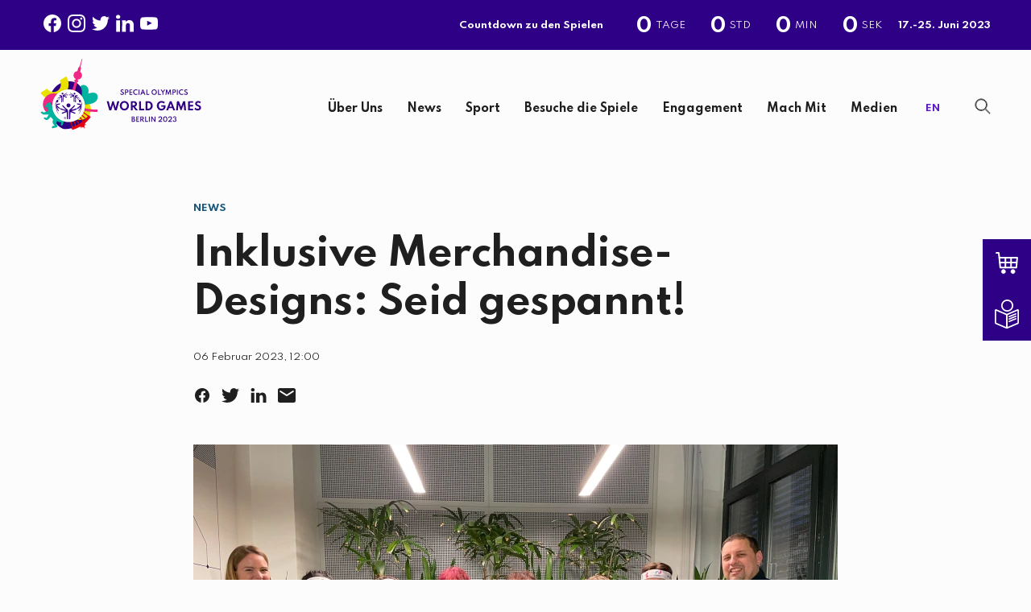

--- FILE ---
content_type: text/html;charset=UTF-8
request_url: https://www.berlin2023.org/de/news/inklusive-merchandise-designs
body_size: 36649
content:
<!DOCTYPE html>
<html class="ArticlePage" lang="de">
    <head>
    <meta charset="UTF-8">

    <style data-cssvarsponyfill="true">:root {--primaryColor:#2e0085;--secondaryColor:#17567b;--grayscaleOne:#faf9f9;--grayscaleTwo:#f1eced;--grayscaleThree:#e6dfe0;--grayscaleFour:#f0f0f0;--grayscaleFive:#949494;--primaryTextColor:#1e1f1e;--secondaryTextColor:#1e1f1e;--inverseTextColor:#ffffff;--linkTextColor:#17567b;--linkHoverColor:#5c1bc6;--containerMaxWidth:1240px;--containerXlMaxWidth:1440px;--containerNarrowWidth:800px;--gap:20px;--verticalGap:var(--gap);--siteBgColor:#fcfcfc;--backgroundColor:#fcfcfc;--borderColor:#dddddd;--headerBgColor:#fcfcfc;--headerTextColor:#1e1f1e;--headerHeight:120px;--footerBgColor:#2e0085;--footerTextColor:#ffffff;--footerLinkTextColor:#ffffff;--buttonBorderWidth:1.5px;--buttonBorderRadius:0;--primaryButtonBgColor:#1e1f1e;--primaryButtonBorderColor:#1e1f1e;--primaryButtonTextColor:#ffffff;--secondaryButtonBgColor:#2e0085;--secondaryButtonBorderColor:#2e0085;--secondaryButtonTextColor:#ffffff;--whiteButtonBgColor:#ffffff;--whiteButtonBorderColor:#ffffff;--whiteButtonTextColor:#1e1f1e;--primaryHeadlineFont:Spartan;--bodyFont:Spartan;--bannerBgColor:#e0000f;--bannerTextColor:#ffffff;--checklistIcon: url(https://assets.berlin2023.org/resource/00000179-fc2b-db7d-a57d-fdbf491f0000/styleguide/assets/icons/check-circle-24-px.86dd08d4f79dba3678a19e7860d0f9a7.svg);}
</style><style>
    body:before {
        visibility: hidden;
        border: 0;
        clip: rect(0, 0, 0, 0);
        height: 1px;
        margin: -1px;
        overflow: hidden;
        padding: 0;
        position: absolute;
        width: 1px;
    }

    @media only screen and (min-width: 320px) {
        body:before {
            content: "mq-xs";
        }
    }

    @media only screen and (min-width: 568px) {
        body:before {
            content: "mq-sm";
        }
    }

    @media only screen and (min-width: 768px) {
        body:before {
            content: "mq-md";
        }
    }

    @media only screen and (min-width: 1024px) {
        body:before {
            content: "mq-lg";
        }
    }

    @media only screen and (min-width: 1240px) {
        body:before {
            content: "mq-hk";
        }
    }

    @media only screen and (min-width: 1440px) {
        body:before {
            content: "mq-xl";
        }
    }
</style>

    <meta property="og:title" content="Inklusive Merchandise-Designs: Seid gespannt!">

    <meta property="og:url" content="https://www.berlin2023.org/de/news/inklusive-merchandise-designs">

    <meta property="og:image" content="https://assets.berlin2023.org/dims4/default/320deae/2147483647/strip/true/crop/2048x1075+0+230/resize/1200x630!/quality/90/?url=http%3A%2F%2Fberlin-2023-brightspot.s3.us-east-1.amazonaws.com%2Fe3%2F63%2F53491ea449f0bfc7e50ae2a7c378%2F1-aufaugenhoehe-specialolympics.jpg">

    
    <meta property="og:image:url" content="https://assets.berlin2023.org/dims4/default/320deae/2147483647/strip/true/crop/2048x1075+0+230/resize/1200x630!/quality/90/?url=http%3A%2F%2Fberlin-2023-brightspot.s3.us-east-1.amazonaws.com%2Fe3%2F63%2F53491ea449f0bfc7e50ae2a7c378%2F1-aufaugenhoehe-specialolympics.jpg">
    
    <meta property="og:image:width" content="1200">
    <meta property="og:image:height" content="630">
    <meta property="og:image:type" content="image/jpeg">
    
    <meta property="og:image:alt" content="Auf dem Foto sind Menchen beim Designworkshop zu sehen. Sie sehen alle freudig aus.">
    


    <meta property="og:description" content="Das Motto unserer Merchandise-Kollektionen lautet: Zusammen farbenfroh! Und genau das wurde bei inklusiven Workshops unter Beweis gestellt. Gemeinsam wurden Schweißbänder und Socken kreiert, welche demnächst im Webshop erhältlich sein werden.">

    <meta property="og:site_name" content="Berlin 2023">



    <meta property="og:type" content="article">

    <meta property="article:published_time" content="2023-02-06T11:00:20.408">

    <meta property="article:modified_time" content="2023-02-06T11:00:20.408">

    <meta property="article:section" content="News">

    <meta property="article:tag" content="News">

    
    <meta name="twitter:card" content="summary_large_image"/>
    
    
    
    
    <meta name="twitter:description" content="Das Motto unserer Merchandise-Kollektionen lautet: Zusammen farbenfroh! Und genau das wurde bei inklusiven Workshops unter Beweis gestellt. Gemeinsam wurden Schweißbänder und Socken kreiert, welche demnächst im Webshop erhältlich sein werden."/>
    
    

    
    <meta name="twitter:image:alt" content="Auf dem Foto sind Menchen beim Designworkshop zu sehen. Sie sehen alle freudig aus."/>
    
    
    <meta name="twitter:site" content="@SOWG_Berlin2023"/>
    
    
    
    <meta name="twitter:title" content="Inklusive Merchandise-Designs: Seid gespannt!"/>
    

    <meta property="fb:app_id" content="1053920711821752">

<link data-cssvarsponyfill="true" class="Webpack-css" rel="stylesheet" href="https://assets.berlin2023.org/resource/00000179-fc2b-db7d-a57d-fdbf491f0000/styleguide/All.min.c30f5f187ac951bba6df6fe800f2d1d4.gz.css"><style>.PromoD5050-description ul li, .PromoD-description ul li, .PromoD-13-description ul li {
    font-weight: 400 !important;
    font-size: var(--description-2);
    line-height: 1.44;
}
.PromoLeadB-description ul li, .PromoCardF-description ul li, .PromoCardA-description ul li, .PromoAccordion-description ul li, .PromoTextOnly-description ul li, .PromoCardG-description ul li {
    font-weight: 400 !important;
}</style>
<style>.YouTubeVideoPlayer-disclaimer-header {
    display: none;
}</style>
<style>
.QuoteB-attribution, .QuoteA-attribution, .Quote-attribution {
    font-weight: 700;
}</style>
<style>.Page-footer-content {
    margin-top: 80px;
}
.ListP-items {
    letter-spacing: 1.5px;
    font-weight: bold;
}
.FooterNavigationItem-text-link {
    letter-spacing: 1.5px;
}</style>
<style>.PageHeaderCountdownHat .SocialBar-items {
    gap: 5px !important;
}
.PageHeaderCountdownHat-text {
    text-transform: none;
}</style>
<style>@media only screen and (min-width: 768px) and (max-width: 1023px)  {
    
    .ListCarouselF .ModuleHeader[data-align=left]{
        padding-left: 50px;
    }  
}

.ListCarouselF-text .PromoCarouselGallery {
	margin: 0;
}</style>
<style>.VideoEnhancement-body {
    display: none;
}</style>
<style>.LinkWithArrow svg {
    margin-top: 0px;
}</style>
<style>.Form-buttons .button-primary {
    border-color: var(--primaryButtonBorderColor);
    background: var(--primaryButtonTextColor);
    color: var(--primaryButtonBgColor);
}
.Form-buttons .button-primary:hover {
    border-color: var(--primaryButtonBorderColor);
    background: var(--primaryButtonBgColor);
    color: var(--primaryButtonTextColor);
}
.Pagination-nextPage a, .Pagination-previousPage a {
    border-color: var(--primaryButtonBorderColor);
    background: var(--primaryButtonTextColor);
    color: var(--primaryButtonBgColor);
}
.Pagination-nextPage a:hover, .Pagination-previousPage a:hover {
    border-color: var(--primaryButtonBorderColor);
    background: var(--primaryButtonBgColor);
    color: var(--primaryButtonTextColor);
}</style>
<style>.QuoteSponsor-quote {
    line-height: 22px;
}
.PromoCardA-description {
    line-height: 1.5;
}</style>
<style>.PromoCardG-description ul li a {
    color: #17567b;
    text-decoration: underline;
}
.PromoCardG-description ul li a:hover {
    text-decoration: none;
}
.PromoD5050-description ul li a {
    color: #17567b;
    text-decoration: underline;
}
.PromoD5050-description ul li a:hover {
    text-decoration: none;
}</style>
<style>@media only screen and (min-width: 768px) {
    .RichTextBody .Enhancement[data-align-left], .RichTextBody .Enhancement[data-align-right] {
        margin-bottom: 0;
    }
}</style>
<style>.PromoCardA-duration {
    display: none;
}</style>
<style>.ArticlePage-actions-below {
    margin: 60px 0;
}</style>
<style>.Enhancement .Figure-content {
    display: none;
}</style>
<style>.CheckboxInput-label a {
    text-decoration: underline;
}
.CheckboxInput-label a:hover {
    text-decoration: none;
}
.Newsletter-items-item .CheckboxInput .checked {
    color: #1e1f1e;
}
.Newsletter-items-item input:focus {
    background-color: #E2DAF9;
    opacity: 1;
}</style>
<style>.Localization-language {
    color: #5c1bc6;
}
.Localization-language:hover {
    color: #00b49f;
}
.Localization-mobile-language {
    color: #5c1bc6;
}
.Localization-mobile-language:hover {
    color: #00b49f;
}</style>
<style>.PromoHotspot-title span.Link :hover {
    color: var(--primaryTextColor);
}
.PromoHotspot-title a:hover {
    color: var(--linkHoverColor);
}
.PromoHotspot-title {
    text-transform: none !important;
}</style>
<style>.NavigationItem-text-link:hover {
    color: #00B49F !important;
}
.NavigationItem-items-container:hover .NavigationLink-title:hover {
    color: #00B49F !important;
}</style>
<style>.FooterNavigationItem .NavigationLink:hover, .FooterNavigationItem-text-link:hover, .ListP-items-item .Link:hover, .SocialLink:hover {
    color: #63ffdf;
}</style>
<style>.PromoHotspot-cta a {
    font-size: 12px;
    letter-spacing: 1.5px;
    text-transform: uppercase;
    font-weight: 700;
}</style>
<style>.PromoCardF-description a, .PromoCardA-description a {
    text-decoration: underline;
}
.PromoCardF-description a:hover, .PromoCardA-description a:hover {
    text-decoration: none;
}
.PromoCardF-description a.button-primary-outline, .PromoCardA-description a.button-primary-outline {
    text-decoration: none;
}</style>
<meta name="viewport" content="width=device-width, initial-scale=1, minimum-scale=1, maximum-scale=5"><title>Inklusive Merchandise-Designs: Seid gespannt!</title><meta name="description" content="Das Motto unserer Merchandise-Kollektionen lautet: Zusammen farbenfroh! Und genau das wurde bei inklusiven Workshops unter Beweis gestellt. Gemeinsam wurden Schweißbänder und Socken kreiert, welche demnächst im Webshop erhältlich sein werden."><link rel="canonical" href="https://www.berlin2023.org/de/news/inklusive-merchandise-designs"><meta name="brightspot.contentId" content="00000186-1634-dd3c-aff7-b7b6c1120000"><link rel="apple-touch-icon"sizes="180x180"href="/apple-touch-icon.png"><link rel="icon"type="image/png"href="/favicon-32x32.png"><link rel="icon"type="image/png"href="/favicon-16x16.png"><script type="application/ld+json">{"@context":"http://schema.org","@type":"Article","url":"https://www.berlin2023.org/de/news/inklusive-merchandise-designs","datePublished":"06 Februar 2023, 12:00","description":"Das Motto unserer Merchandise-Kollektionen lautet: Zusammen farbenfroh! Und genau das wurde bei inklusiven Workshops unter Beweis gestellt. Gemeinsam wurden Schweißbänder und Socken kreiert, welche demnächst im Webshop erhältlich sein werden.","headline":"Inklusive Merchandise-Designs: Seid gespannt!","image":[{"@context":"http://schema.org","@type":"ImageObject","height":1115,"url":"https://assets.berlin2023.org/dims4/default/587fc5a/2147483647/strip/false/crop/2048x1536+0+0/resize/1486x1115!/quality/90/?url=http%3A%2F%2Fberlin-2023-brightspot.s3.us-east-1.amazonaws.com%2Fe3%2F63%2F53491ea449f0bfc7e50ae2a7c378%2F1-aufaugenhoehe-specialolympics.jpg","width":1486},{"@context":"http://schema.org","@type":"ImageObject","height":675,"url":"https://assets.berlin2023.org/dims4/default/d0298c8/2147483647/strip/false/crop/2048x1152+0+192/resize/1200x675!/quality/90/?url=http%3A%2F%2Fberlin-2023-brightspot.s3.us-east-1.amazonaws.com%2Fe3%2F63%2F53491ea449f0bfc7e50ae2a7c378%2F1-aufaugenhoehe-specialolympics.jpg","width":1200}],"mainEntityOfPage":{"@type":"WebPage","@id":"https://www.berlin2023.org/de/news/inklusive-merchandise-designs"},"publisher":{"@type":"Organization","name":"Berlin 2023","logo":{"@type":"ImageObject","url":"https://assets.berlin2023.org/1d/3a/201305ba4b1db6ce7f18f56a41e4/b23-website-logo.svg"}},"name":"Inklusive Merchandise-Designs: Seid gespannt!"}</script>

    
    
    <meta name="brightspot.cached" content="false">    <!--This is needed for custom elements to function in browsers that
    support them natively but that are using es6 code transpiled to es5.
    This will cause a non-fatal error to show up in the IE11 console.
    It can be safely ignored. https://github.com/webcomponents/webcomponentsjs/issues/749 -->
    <script>
        (function () {
        'use strict';

        (()=>{'use strict';if(!window.customElements)return;const a=HTMLElement,b=window.customElements.define,c=window.customElements.get,d=new Map,e=new Map;let f=!1,g=!1;HTMLElement=function(){if(!f){const a=d.get(this.constructor),b=c.call(window.customElements,a);g=!0;const e=new b;return e}f=!1;},HTMLElement.prototype=a.prototype;Object.defineProperty(window,'customElements',{value:window.customElements,configurable:!0,writable:!0}),Object.defineProperty(window.customElements,'define',{value:(c,h)=>{const i=h.prototype,j=class extends a{constructor(){super(),Object.setPrototypeOf(this,i),g||(f=!0,h.call(this)),g=!1;}},k=j.prototype;j.observedAttributes=h.observedAttributes,k.connectedCallback=i.connectedCallback,k.disconnectedCallback=i.disconnectedCallback,k.attributeChangedCallback=i.attributeChangedCallback,k.adoptedCallback=i.adoptedCallback,d.set(h,c),e.set(c,h),b.call(window.customElements,c,j);},configurable:!0,writable:!0}),Object.defineProperty(window.customElements,'get',{value:(a)=>e.get(a),configurable:!0,writable:!0});})();

        /**
        @license
        Copyright (c) 2017 The Polymer Project Authors. All rights reserved.
        This code may only be used under the BSD style license found at http://polymer.github.io/LICENSE.txt
        The complete set of authors may be found at http://polymer.github.io/AUTHORS.txt
        The complete set of contributors may be found at http://polymer.github.io/CONTRIBUTORS.txt
        Code distributed by Google as part of the polymer project is also
        subject to an additional IP rights grant found at http://polymer.github.io/PATENTS.txt
        */
        }());
    </script>
    <script>
        /**
            For the fastest load times https://developers.google.com/speed/docs/insights/BlockingJS
            and to prevent any FOUC, as well as prevent any race conditions for browsers that also
            rely on the CSS variables polyfill, this is inlined.
        **/
        if (!window.customElements) {
            (function(){
                'use strict';var h=new function(){};var aa=new Set("annotation-xml color-profile font-face font-face-src font-face-uri font-face-format font-face-name missing-glyph".split(" "));function m(b){var a=aa.has(b);b=/^[a-z][.0-9_a-z]*-[\-.0-9_a-z]*$/.test(b);return!a&&b}function n(b){var a=b.isConnected;if(void 0!==a)return a;for(;b&&!(b.__CE_isImportDocument||b instanceof Document);)b=b.parentNode||(window.ShadowRoot&&b instanceof ShadowRoot?b.host:void 0);return!(!b||!(b.__CE_isImportDocument||b instanceof Document))}
                function p(b,a){for(;a&&a!==b&&!a.nextSibling;)a=a.parentNode;return a&&a!==b?a.nextSibling:null}
                function t(b,a,c){c=c?c:new Set;for(var d=b;d;){if(d.nodeType===Node.ELEMENT_NODE){var e=d;a(e);var f=e.localName;if("link"===f&&"import"===e.getAttribute("rel")){d=e.import;if(d instanceof Node&&!c.has(d))for(c.add(d),d=d.firstChild;d;d=d.nextSibling)t(d,a,c);d=p(b,e);continue}else if("template"===f){d=p(b,e);continue}if(e=e.__CE_shadowRoot)for(e=e.firstChild;e;e=e.nextSibling)t(e,a,c)}d=d.firstChild?d.firstChild:p(b,d)}}function u(b,a,c){b[a]=c};function v(){this.a=new Map;this.s=new Map;this.f=[];this.b=!1}function ba(b,a,c){b.a.set(a,c);b.s.set(c.constructor,c)}function w(b,a){b.b=!0;b.f.push(a)}function x(b,a){b.b&&t(a,function(a){return y(b,a)})}function y(b,a){if(b.b&&!a.__CE_patched){a.__CE_patched=!0;for(var c=0;c<b.f.length;c++)b.f[c](a)}}function z(b,a){var c=[];t(a,function(b){return c.push(b)});for(a=0;a<c.length;a++){var d=c[a];1===d.__CE_state?b.connectedCallback(d):A(b,d)}}
                function B(b,a){var c=[];t(a,function(b){return c.push(b)});for(a=0;a<c.length;a++){var d=c[a];1===d.__CE_state&&b.disconnectedCallback(d)}}
                function C(b,a,c){c=c?c:{};var d=c.w||new Set,e=c.i||function(a){return A(b,a)},f=[];t(a,function(a){if("link"===a.localName&&"import"===a.getAttribute("rel")){var c=a.import;c instanceof Node&&(c.__CE_isImportDocument=!0,c.__CE_hasRegistry=!0);c&&"complete"===c.readyState?c.__CE_documentLoadHandled=!0:a.addEventListener("load",function(){var c=a.import;if(!c.__CE_documentLoadHandled){c.__CE_documentLoadHandled=!0;var f=new Set(d);f.delete(c);C(b,c,{w:f,i:e})}})}else f.push(a)},d);if(b.b)for(a=0;a<
                f.length;a++)y(b,f[a]);for(a=0;a<f.length;a++)e(f[a])}
                function A(b,a){if(void 0===a.__CE_state){var c=a.ownerDocument;if(c.defaultView||c.__CE_isImportDocument&&c.__CE_hasRegistry)if(c=b.a.get(a.localName)){c.constructionStack.push(a);var d=c.constructor;try{try{if(new d!==a)throw Error("The custom element constructor did not produce the element being upgraded.");}finally{c.constructionStack.pop()}}catch(r){throw a.__CE_state=2,r;}a.__CE_state=1;a.__CE_definition=c;if(c.attributeChangedCallback)for(c=c.observedAttributes,d=0;d<c.length;d++){var e=c[d],
                        f=a.getAttribute(e);null!==f&&b.attributeChangedCallback(a,e,null,f,null)}n(a)&&b.connectedCallback(a)}}}v.prototype.connectedCallback=function(b){var a=b.__CE_definition;a.connectedCallback&&a.connectedCallback.call(b)};v.prototype.disconnectedCallback=function(b){var a=b.__CE_definition;a.disconnectedCallback&&a.disconnectedCallback.call(b)};
                v.prototype.attributeChangedCallback=function(b,a,c,d,e){var f=b.__CE_definition;f.attributeChangedCallback&&-1<f.observedAttributes.indexOf(a)&&f.attributeChangedCallback.call(b,a,c,d,e)};function D(b,a){this.c=b;this.a=a;this.b=void 0;C(this.c,this.a);"loading"===this.a.readyState&&(this.b=new MutationObserver(this.f.bind(this)),this.b.observe(this.a,{childList:!0,subtree:!0}))}function E(b){b.b&&b.b.disconnect()}D.prototype.f=function(b){var a=this.a.readyState;"interactive"!==a&&"complete"!==a||E(this);for(a=0;a<b.length;a++)for(var c=b[a].addedNodes,d=0;d<c.length;d++)C(this.c,c[d])};function ca(){var b=this;this.b=this.a=void 0;this.f=new Promise(function(a){b.b=a;b.a&&a(b.a)})}function F(b){if(b.a)throw Error("Already resolved.");b.a=void 0;b.b&&b.b(void 0)};function G(b){this.j=!1;this.c=b;this.o=new Map;this.l=function(b){return b()};this.g=!1;this.m=[];this.u=new D(b,document)}
                G.prototype.define=function(b,a){var c=this;if(!(a instanceof Function))throw new TypeError("Custom element constructors must be functions.");if(!m(b))throw new SyntaxError("The element name '"+b+"' is not valid.");if(this.c.a.get(b))throw Error("A custom element with name '"+b+"' has already been defined.");if(this.j)throw Error("A custom element is already being defined.");this.j=!0;var d,e,f,r,k;try{var g=function(b){var a=l[b];if(void 0!==a&&!(a instanceof Function))throw Error("The '"+b+"' callback must be a function.");
                    return a},l=a.prototype;if(!(l instanceof Object))throw new TypeError("The custom element constructor's prototype is not an object.");d=g("connectedCallback");e=g("disconnectedCallback");f=g("adoptedCallback");r=g("attributeChangedCallback");k=a.observedAttributes||[]}catch(q){return}finally{this.j=!1}a={localName:b,constructor:a,connectedCallback:d,disconnectedCallback:e,adoptedCallback:f,attributeChangedCallback:r,observedAttributes:k,constructionStack:[]};ba(this.c,b,a);this.m.push(a);this.g||
                (this.g=!0,this.l(function(){return da(c)}))};G.prototype.i=function(b){C(this.c,b)};function da(b){if(!1!==b.g){b.g=!1;for(var a=b.m,c=[],d=new Map,e=0;e<a.length;e++)d.set(a[e].localName,[]);C(b.c,document,{i:function(a){if(void 0===a.__CE_state){var e=a.localName,f=d.get(e);f?f.push(a):b.c.a.get(e)&&c.push(a)}}});for(e=0;e<c.length;e++)A(b.c,c[e]);for(;0<a.length;){for(var f=a.shift(),e=f.localName,f=d.get(f.localName),r=0;r<f.length;r++)A(b.c,f[r]);(e=b.o.get(e))&&F(e)}}}
                G.prototype.get=function(b){if(b=this.c.a.get(b))return b.constructor};G.prototype.whenDefined=function(b){if(!m(b))return Promise.reject(new SyntaxError("'"+b+"' is not a valid custom element name."));var a=this.o.get(b);if(a)return a.f;a=new ca;this.o.set(b,a);this.c.a.get(b)&&!this.m.some(function(a){return a.localName===b})&&F(a);return a.f};G.prototype.v=function(b){E(this.u);var a=this.l;this.l=function(c){return b(function(){return a(c)})}};window.CustomElementRegistry=G;
                G.prototype.define=G.prototype.define;G.prototype.upgrade=G.prototype.i;G.prototype.get=G.prototype.get;G.prototype.whenDefined=G.prototype.whenDefined;G.prototype.polyfillWrapFlushCallback=G.prototype.v;var H=window.Document.prototype.createElement,ea=window.Document.prototype.createElementNS,fa=window.Document.prototype.importNode,ga=window.Document.prototype.prepend,ha=window.Document.prototype.append,ia=window.DocumentFragment.prototype.prepend,ja=window.DocumentFragment.prototype.append,I=window.Node.prototype.cloneNode,J=window.Node.prototype.appendChild,K=window.Node.prototype.insertBefore,L=window.Node.prototype.removeChild,M=window.Node.prototype.replaceChild,N=Object.getOwnPropertyDescriptor(window.Node.prototype,
                        "textContent"),O=window.Element.prototype.attachShadow,P=Object.getOwnPropertyDescriptor(window.Element.prototype,"innerHTML"),Q=window.Element.prototype.getAttribute,R=window.Element.prototype.setAttribute,S=window.Element.prototype.removeAttribute,T=window.Element.prototype.getAttributeNS,U=window.Element.prototype.setAttributeNS,ka=window.Element.prototype.removeAttributeNS,la=window.Element.prototype.insertAdjacentElement,ma=window.Element.prototype.insertAdjacentHTML,na=window.Element.prototype.prepend,
                        oa=window.Element.prototype.append,V=window.Element.prototype.before,pa=window.Element.prototype.after,qa=window.Element.prototype.replaceWith,ra=window.Element.prototype.remove,sa=HTMLElement,W=Object.getOwnPropertyDescriptor(HTMLElement.prototype,"innerHTML"),ta=HTMLElement.prototype.insertAdjacentElement,ua=HTMLElement.prototype.insertAdjacentHTML;function va(){var b=X;HTMLElement=function(){function a(){var a=this.constructor,d=b.s.get(a);if(!d)throw Error("The custom element being constructed was not registered with `customElements`.");var e=d.constructionStack;if(!e.length)return e=H.call(document,d.localName),Object.setPrototypeOf(e,a.prototype),e.__CE_state=1,e.__CE_definition=d,y(b,e),e;var d=e.length-1,f=e[d];if(f===h)throw Error("The HTMLElement constructor was either called reentrantly for this constructor or called multiple times.");
                    e[d]=h;Object.setPrototypeOf(f,a.prototype);y(b,f);return f}a.prototype=sa.prototype;return a}()};function Y(b,a,c){function d(a){return function(c){for(var e=[],d=0;d<arguments.length;++d)e[d-0]=arguments[d];for(var d=[],f=[],l=0;l<e.length;l++){var q=e[l];q instanceof Element&&n(q)&&f.push(q);if(q instanceof DocumentFragment)for(q=q.firstChild;q;q=q.nextSibling)d.push(q);else d.push(q)}a.apply(this,e);for(e=0;e<f.length;e++)B(b,f[e]);if(n(this))for(e=0;e<d.length;e++)f=d[e],f instanceof Element&&z(b,f)}}c.h&&(a.prepend=d(c.h));c.append&&(a.append=d(c.append))};function wa(){var b=X;u(Document.prototype,"createElement",function(a){if(this.__CE_hasRegistry){var c=b.a.get(a);if(c)return new c.constructor}a=H.call(this,a);y(b,a);return a});u(Document.prototype,"importNode",function(a,c){a=fa.call(this,a,c);this.__CE_hasRegistry?C(b,a):x(b,a);return a});u(Document.prototype,"createElementNS",function(a,c){if(this.__CE_hasRegistry&&(null===a||"http://www.w3.org/1999/xhtml"===a)){var d=b.a.get(c);if(d)return new d.constructor}a=ea.call(this,a,c);y(b,a);return a});
                    Y(b,Document.prototype,{h:ga,append:ha})};function xa(){var b=X;function a(a,d){Object.defineProperty(a,"textContent",{enumerable:d.enumerable,configurable:!0,get:d.get,set:function(a){if(this.nodeType===Node.TEXT_NODE)d.set.call(this,a);else{var e=void 0;if(this.firstChild){var c=this.childNodes,k=c.length;if(0<k&&n(this))for(var e=Array(k),g=0;g<k;g++)e[g]=c[g]}d.set.call(this,a);if(e)for(a=0;a<e.length;a++)B(b,e[a])}}})}u(Node.prototype,"insertBefore",function(a,d){if(a instanceof DocumentFragment){var e=Array.prototype.slice.apply(a.childNodes);
                    a=K.call(this,a,d);if(n(this))for(d=0;d<e.length;d++)z(b,e[d]);return a}e=n(a);d=K.call(this,a,d);e&&B(b,a);n(this)&&z(b,a);return d});u(Node.prototype,"appendChild",function(a){if(a instanceof DocumentFragment){var c=Array.prototype.slice.apply(a.childNodes);a=J.call(this,a);if(n(this))for(var e=0;e<c.length;e++)z(b,c[e]);return a}c=n(a);e=J.call(this,a);c&&B(b,a);n(this)&&z(b,a);return e});u(Node.prototype,"cloneNode",function(a){a=I.call(this,a);this.ownerDocument.__CE_hasRegistry?C(b,a):x(b,a);
                    return a});u(Node.prototype,"removeChild",function(a){var c=n(a),e=L.call(this,a);c&&B(b,a);return e});u(Node.prototype,"replaceChild",function(a,d){if(a instanceof DocumentFragment){var e=Array.prototype.slice.apply(a.childNodes);a=M.call(this,a,d);if(n(this))for(B(b,d),d=0;d<e.length;d++)z(b,e[d]);return a}var e=n(a),f=M.call(this,a,d),c=n(this);c&&B(b,d);e&&B(b,a);c&&z(b,a);return f});N&&N.get?a(Node.prototype,N):w(b,function(b){a(b,{enumerable:!0,configurable:!0,get:function(){for(var a=[],b=
                            0;b<this.childNodes.length;b++)a.push(this.childNodes[b].textContent);return a.join("")},set:function(a){for(;this.firstChild;)L.call(this,this.firstChild);J.call(this,document.createTextNode(a))}})})};function ya(b){var a=Element.prototype;function c(a){return function(e){for(var c=[],d=0;d<arguments.length;++d)c[d-0]=arguments[d];for(var d=[],k=[],g=0;g<c.length;g++){var l=c[g];l instanceof Element&&n(l)&&k.push(l);if(l instanceof DocumentFragment)for(l=l.firstChild;l;l=l.nextSibling)d.push(l);else d.push(l)}a.apply(this,c);for(c=0;c<k.length;c++)B(b,k[c]);if(n(this))for(c=0;c<d.length;c++)k=d[c],k instanceof Element&&z(b,k)}}V&&(a.before=c(V));V&&(a.after=c(pa));qa&&u(a,"replaceWith",function(a){for(var e=
                        [],c=0;c<arguments.length;++c)e[c-0]=arguments[c];for(var c=[],d=[],k=0;k<e.length;k++){var g=e[k];g instanceof Element&&n(g)&&d.push(g);if(g instanceof DocumentFragment)for(g=g.firstChild;g;g=g.nextSibling)c.push(g);else c.push(g)}k=n(this);qa.apply(this,e);for(e=0;e<d.length;e++)B(b,d[e]);if(k)for(B(b,this),e=0;e<c.length;e++)d=c[e],d instanceof Element&&z(b,d)});ra&&u(a,"remove",function(){var a=n(this);ra.call(this);a&&B(b,this)})};function za(){var b=X;function a(a,c){Object.defineProperty(a,"innerHTML",{enumerable:c.enumerable,configurable:!0,get:c.get,set:function(a){var e=this,d=void 0;n(this)&&(d=[],t(this,function(a){a!==e&&d.push(a)}));c.set.call(this,a);if(d)for(var f=0;f<d.length;f++){var r=d[f];1===r.__CE_state&&b.disconnectedCallback(r)}this.ownerDocument.__CE_hasRegistry?C(b,this):x(b,this);return a}})}function c(a,c){u(a,"insertAdjacentElement",function(a,e){var d=n(e);a=c.call(this,a,e);d&&B(b,e);n(a)&&z(b,e);
                    return a})}function d(a,c){function e(a,e){for(var c=[];a!==e;a=a.nextSibling)c.push(a);for(e=0;e<c.length;e++)C(b,c[e])}u(a,"insertAdjacentHTML",function(a,b){a=a.toLowerCase();if("beforebegin"===a){var d=this.previousSibling;c.call(this,a,b);e(d||this.parentNode.firstChild,this)}else if("afterbegin"===a)d=this.firstChild,c.call(this,a,b),e(this.firstChild,d);else if("beforeend"===a)d=this.lastChild,c.call(this,a,b),e(d||this.firstChild,null);else if("afterend"===a)d=this.nextSibling,c.call(this,
                        a,b),e(this.nextSibling,d);else throw new SyntaxError("The value provided ("+String(a)+") is not one of 'beforebegin', 'afterbegin', 'beforeend', or 'afterend'.");})}O&&u(Element.prototype,"attachShadow",function(a){return this.__CE_shadowRoot=a=O.call(this,a)});P&&P.get?a(Element.prototype,P):W&&W.get?a(HTMLElement.prototype,W):w(b,function(b){a(b,{enumerable:!0,configurable:!0,get:function(){return I.call(this,!0).innerHTML},set:function(a){var b="template"===this.localName,e=b?this.content:this,
                            c=H.call(document,this.localName);for(c.innerHTML=a;0<e.childNodes.length;)L.call(e,e.childNodes[0]);for(a=b?c.content:c;0<a.childNodes.length;)J.call(e,a.childNodes[0])}})});u(Element.prototype,"setAttribute",function(a,c){if(1!==this.__CE_state)return R.call(this,a,c);var e=Q.call(this,a);R.call(this,a,c);c=Q.call(this,a);b.attributeChangedCallback(this,a,e,c,null)});u(Element.prototype,"setAttributeNS",function(a,c,d){if(1!==this.__CE_state)return U.call(this,a,c,d);var e=T.call(this,a,c);U.call(this,
                        a,c,d);d=T.call(this,a,c);b.attributeChangedCallback(this,c,e,d,a)});u(Element.prototype,"removeAttribute",function(a){if(1!==this.__CE_state)return S.call(this,a);var c=Q.call(this,a);S.call(this,a);null!==c&&b.attributeChangedCallback(this,a,c,null,null)});u(Element.prototype,"removeAttributeNS",function(a,c){if(1!==this.__CE_state)return ka.call(this,a,c);var d=T.call(this,a,c);ka.call(this,a,c);var e=T.call(this,a,c);d!==e&&b.attributeChangedCallback(this,c,d,e,a)});ta?c(HTMLElement.prototype,
                        ta):la?c(Element.prototype,la):console.warn("Custom Elements: `Element#insertAdjacentElement` was not patched.");ua?d(HTMLElement.prototype,ua):ma?d(Element.prototype,ma):console.warn("Custom Elements: `Element#insertAdjacentHTML` was not patched.");Y(b,Element.prototype,{h:na,append:oa});ya(b)};/*

                Copyright (c) 2016 The Polymer Project Authors. All rights reserved.
                This code may only be used under the BSD style license found at http://polymer.github.io/LICENSE.txt
                The complete set of authors may be found at http://polymer.github.io/AUTHORS.txt
                The complete set of contributors may be found at http://polymer.github.io/CONTRIBUTORS.txt
                Code distributed by Google as part of the polymer project is also
                subject to an additional IP rights grant found at http://polymer.github.io/PATENTS.txt
                */
                var Z=window.customElements;if(!Z||Z.forcePolyfill||"function"!=typeof Z.define||"function"!=typeof Z.get){var X=new v;va();wa();Y(X,DocumentFragment.prototype,{h:ia,append:ja});xa();za();document.__CE_hasRegistry=!0;var customElements=new G(X);Object.defineProperty(window,"customElements",{configurable:!0,enumerable:!0,value:customElements})};
            }).call(self);
        }

        /**
            This allows us to load the IE polyfills via feature detection so that they do not load
            needlessly in the browsers that do not need them. It also ensures they are loaded
            non async so that they load before the rest of our JS.
        */
        var head = document.getElementsByTagName('head')[0];
        if (!window.CSS || !window.CSS.supports || !window.CSS.supports('--fake-var', 0)) {
            var script = document.createElement('script');
            script.setAttribute('src', "https://assets.berlin2023.org/resource/00000179-fc2b-db7d-a57d-fdbf491f0000/styleguide/util/IEPolyfills.fc7331dc81464f49e412b0c49896cf7f.gz.js");
            script.setAttribute('type', 'text/javascript');
            script.async = false;
            head.appendChild(script);
        }
    </script><script src="https://assets.berlin2023.org/resource/00000179-fc2b-db7d-a57d-fdbf491f0000/styleguide/All.min.aff8ba74bfff598dff68c636a76e296e.gz.js" async></script><script>

    window.fbAsyncInit = function() {
        FB.init({
            
                appId : '1053920711821752',
            
            xfbml : true,
            version : 'v2.9'
        });
    };

    window.addEventListener('load', (event) => {
        (function(d, s, id){
            var js, fjs = d.getElementsByTagName(s)[0];
            if (d.getElementById(id)) {return;}
            js = d.createElement(s); js.id = id;
            js.src = "//connect.facebook.net/en_US/sdk.js";
            fjs.parentNode.insertBefore(js, fjs);
        }(document, 'script', 'facebook-jssdk'));
    });
</script>
<script>(function(){
        var s    = document.createElement('script');
        var h    = document.querySelector('head') || document.body;
        s.src    = 'https://acsbapp.com/apps/app/dist/js/app.js';
        s.async  = true;
        s.onload = function(){
            acsbJS.init({
                statementLink    : '',
                footerHtml       : '',
                hideMobile       : false,
                hideTrigger      : false,
                disableBgProcess : false,
                language         : 'de',
                position         : 'left',
                leadColor        : '#300085',
                triggerColor     : '#300085',
                triggerRadius    : '0',
                triggerPositionX : 'left',
                triggerPositionY : 'center',
                triggerIcon      : 'people',
                triggerSize      : 'big',
                triggerOffsetX   : 20,
                triggerOffsetY   : 20,
                mobile           : {
                    triggerSize      : 'medium',
                    triggerPositionX : 'left',
                    triggerPositionY : 'bottom',
                    triggerOffsetX   : 0,
                    triggerOffsetY   : 120,
                    triggerRadius    : '0'
                }
            });
        };
        h.appendChild(s);
    })();</script>
<script src="https://www.googletagmanager.com/gtag/js?id=UA-175167547-5" async></script>
<script>  window.dataLayer = window.dataLayer || [];
  function gtag(){dataLayer.push(arguments);}
  gtag('js', new Date());

  gtag('config', 'UA-175167547-5');
</script>

</head>


    <body class="ArticlePage-body"data-rounded-corners="false"
data-has-aside="false">
        <div class="Page-hat"><ps-countdown-hat class="PageHeaderCountdownHat" data-countdown-date="June 17, 2023"  data-has-background data-has-bg-color style="--moduleBgColor:#2e0085;--primaryTextColor: #ffffff;
            --secondaryTextColor: #ffffff;
            --linkTextColor: #ffffff;">
    <div class="PageHeaderCountdownHat-container">
        <div class="PageHeaderCountdownHat-left">
            <div class="SocialBar">
    <div class="SocialBar-heading">Follow Us</div>
    
        <ul class="SocialBar-items">
            
                
            
                
            
                
            
                
                    <a class="SocialLink" rel="noreferrer" href="https://www.facebook.com/SOWG.Berlin2023" target="_blank" rel="noopener" data-social-service="facebook" data-cms-ai="0"><svg><use xlink:href="#mono-icon-facebook"></use></svg><span class="sr-only">facebook</span></a>

                
            
                
            
            
                
            
                
                    <a class="SocialLink" rel="noreferrer" href="https://www.instagram.com/sowg_berlin2023

/" target="_blank" rel="noopener" data-social-service="instagram" data-cms-ai="0"><svg><use xlink:href="#mono-icon-instagram"></use></svg><span class="sr-only">instagram</span></a>

                
            
                
            
                
            
                
            
            
                
                    <a class="SocialLink" rel="noreferrer" href="https://twitter.com/SOWG_Berlin2023" target="_blank" rel="noopener" data-social-service="twitter" data-cms-ai="0"><svg><use xlink:href="#mono-icon-twitter"></use></svg><span class="sr-only">twitter</span></a>

                
            
                
            
                
            
                
            
                
            
            
                
            
                
            
                
            
                
            
                
                    <a class="SocialLink" rel="noreferrer" href="https://www.linkedin.com/company/berlin2023" target="_blank" rel="noopener" data-social-service="linkedin" data-cms-ai="0"><svg><use xlink:href="#mono-icon-linkedin"></use></svg><span class="sr-only">linkedin</span></a>

                
            
            
                
            
                
            
                
                    <a class="SocialLink" rel="noreferrer" href="https://www.youtube.com/channel/UCjp53rmx9O5i0kx6dheBvhw" target="_blank" rel="noopener" data-social-service="youtube" data-cms-ai="0"><svg><use xlink:href="#mono-icon-youtube"></use></svg><span class="sr-only">youtube</span></a>

                
            
                
            
                
            
        </ul>
    
</div>

        </div>

        <div class="PageHeaderCountdownHat-right">
            <div class="PageHeaderCountdownHat-text">Countdown zu den Spielen</div>

            <div class="PageHeaderCountdownHat-timer">
                <div class="PageHeaderCountdownHat-days">
                    <span class="count">0</span>
                    TAGE
                </div>
                <div class="PageHeaderCountdownHat-hours">
                    <span class="count">0</span>
                    STD
                </div>
                <div class="PageHeaderCountdownHat-minutes">
                    <span class="count">0</span>
                    MIN
                </div>
                <div class="PageHeaderCountdownHat-seconds">
                    <span class="count">0</span>
                    SEK
                </div>
            </div>

            <div class="PageHeaderCountdownHat-date-range">17.-25. Juni 2023</div>
        </div>
    </div>
</ps-countdown-hat></div>
    <svg xmlns="http://www.w3.org/2000/svg" style="display:none" id="iconsMap">
    <symbol id="ellipsis" viewBox="0 0 512 512">
        <path fill="currentColor" d="M328 256c0 39.8-32.2 72-72 72s-72-32.2-72-72 32.2-72 72-72 72 32.2 72 72zm104-72c-39.8 0-72 32.2-72 72s32.2 72 72 72 72-32.2 72-72-32.2-72-72-72zm-352 0c-39.8 0-72 32.2-72 72s32.2 72 72 72 72-32.2 72-72-32.2-72-72-72z"/>
    </symbol>
    <symbol id="icon-facebook" viewBox="0 0 30 30">
        <g fill="none" fill-rule="evenodd">
            <circle cx="15" cy="15" r="14.5" stroke=""/>
            <path fill="currentColor" d="M15.667 12.667H18L17.708 15h-2.041v7H12.64v-7H11v-2.333h1.64v-1.568c0-1.02.256-1.793.766-2.315.51-.523 1.361-.784 2.552-.784H18v2.333h-1.24c-.461 0-.76.073-.893.22-.133.145-.2.388-.2.728v1.386z"/>
        </g>
    </symbol>
    <symbol id="mono-icon-facebook" viewBox="0 0 20 20" preserveAspectRatio="xMidYMid meet">
        <g fill="none" fill-rule="evenodd">
            <path fill="currentColor" d="M20 10.06C20 15.08 16.34 19.24 11.56 20L11.56 12.97L13.89 12.97L14.34 10.06L11.56 10.06L11.56 8.17C11.56 7.38 11.95 6.6 13.19 6.6L14.45 6.6L14.45 4.13C14.45 4.13 13.31 3.93 12.21 3.93C9.93 3.93 8.44 5.32 8.44 7.84L8.44 10.06L5.9 10.06L5.9 12.97L8.44 12.97L8.44 20C3.66 19.24 0 15.08 0 10.06C0 4.5 4.48 0 10 0C15.52 0 20 4.5 20 10.06Z" />
        </g>
    </symbol>
    <symbol id="mono-icon-instagram" viewBox="0 0 1536 1536" preserveAspectRatio="xMidYMid meet">
        <path fill="currentColor" fill-rule="evenodd" d="M1536 768C1536 920.67 1534.33 1026.33 1531 1085C1524.33 1223.67 1483 1331 1407 1407C1331 1483 1223.67 1524.33 1085 1531C1026.33 1534.33 920.67 1536 768 1536C615.33 1536 509.67 1534.33 451 1531C312.33 1524.33 205 1483 129 1407C53 1331 11.67 1223.67 5 1085C1.67 1026.33 0 920.67 0 768C0 615.33 1.67 509.67 5 451C11.67 312.33 53 205 129 129C205 53 312.33 11.67 451 5C509.67 1.67 615.33 0 768 0C920.67 0 1026.33 1.67 1085 5C1223.67 11.67 1331 53 1407 129C1483 205 1524.33 312.33 1531 451C1534.33 509.67 1536 615.33 1536 768ZM768 138C763.33 138 737.83 137.83 691.5 137.5C645.17 137.17 610 137.17 586 137.5C562 137.83 529.83 138.83 489.5 140.5C449.17 142.17 414.83 145.5 386.5 150.5C358.17 155.5 334.33 161.67 315 169C281.67 182.33 252.33 201.67 227 227C201.67 252.33 182.33 281.67 169 315C161.67 334.33 155.5 358.17 150.5 386.5C145.5 414.83 142.17 449.17 140.5 489.5C138.83 529.83 137.83 562 137.5 586C137.17 610 137.17 645.17 137.5 691.5C137.83 737.83 138 763.33 138 768C138 772.67 137.83 798.17 137.5 844.5C137.17 890.83 137.17 926 137.5 950C137.83 974 138.83 1006.17 140.5 1046.5C142.17 1086.83 145.5 1121.17 150.5 1149.5C155.5 1177.83 161.67 1201.67 169 1221C182.33 1254.33 201.67 1283.67 227 1309C252.33 1334.33 281.67 1353.67 315 1367C334.33 1374.33 358.17 1380.5 386.5 1385.5C414.83 1390.5 449.17 1393.83 489.5 1395.5C529.83 1397.17 562 1398.17 586 1398.5C610 1398.83 645.17 1398.83 691.5 1398.5C737.83 1398.17 763.33 1398 768 1398C772.67 1398 798.17 1398.17 844.5 1398.5C890.83 1398.83 926 1398.83 950 1398.5C974 1398.17 1006.17 1397.17 1046.5 1395.5C1086.83 1393.83 1121.17 1390.5 1149.5 1385.5C1177.83 1380.5 1201.67 1374.33 1221 1367C1254.33 1353.67 1283.67 1334.33 1309 1309C1334.33 1283.67 1353.67 1254.33 1367 1221C1374.33 1201.67 1380.5 1177.83 1385.5 1149.5C1390.5 1121.17 1393.83 1086.83 1395.5 1046.5C1397.17 1006.17 1398.17 974 1398.5 950C1398.83 926 1398.83 890.83 1398.5 844.5C1398.17 798.17 1398 772.67 1398 768C1398 763.33 1398.17 737.83 1398.5 691.5C1398.83 645.17 1398.83 610 1398.5 586C1398.17 562 1397.17 529.83 1395.5 489.5C1393.83 449.17 1390.5 414.83 1385.5 386.5C1380.5 358.17 1374.33 334.33 1367 315C1353.67 281.67 1334.33 252.33 1309 227C1283.67 201.67 1254.33 182.33 1221 169C1201.67 161.67 1177.83 155.5 1149.5 150.5C1121.17 145.5 1086.83 142.17 1046.5 140.5C1006.17 138.83 974 137.83 950 137.5C926 137.17 890.83 137.17 844.5 137.5C798.17 137.83 772.67 138 768 138ZM1270 358C1270 383.33 1261 405 1243 423C1225 441 1203.33 450 1178 450C1152.67 450 1131 441 1113 423C1095 405 1086 383.33 1086 358C1086 332.67 1095 311 1113 293C1131 275 1152.67 266 1178 266C1203.33 266 1225 275 1243 293C1261 311 1270 332.67 1270 358ZM1162 768C1162 877.33 1123.67 970.33 1047 1047C970.33 1123.67 877.33 1162 768 1162C658.67 1162 565.67 1123.67 489 1047C412.33 970.33 374 877.33 374 768C374 658.67 412.33 565.67 489 489C565.67 412.33 658.67 374 768 374C877.33 374 970.33 412.33 1047 489C1123.67 565.67 1162 658.67 1162 768ZM1024 768C1024 697.33 999 637 949 587C899 537 838.67 512 768 512C697.33 512 637 537 587 587C537 637 512 697.33 512 768C512 838.67 537 899 587 949C637 999 697.33 1024 768 1024C838.67 1024 899 999 949 949C999 899 1024 838.67 1024 768Z" />
    </symbol>
    <symbol id="mono-icon-email" viewBox="0 0 16 13" xmlns="http://www.w3.org/2000/svg" preserveAspectRatio="xMidYMid meet">
        <path d="M14.4 0H1.6C.72 0 .008.731.008 1.625L0 11.375C0 12.269.72 13 1.6 13h12.8c.88 0 1.6-.731 1.6-1.625v-9.75C16 .731 15.28 0 14.4 0zm-.32 3.453L8.424 7.044a.798.798 0 0 1-.848 0L1.92 3.454a.698.698 0 0 1-.32-.586.68.68 0 0 1 1.04-.585L8 5.688l5.36-3.405a.68.68 0 0 1 1.04.585c0 .236-.12.455-.32.585z" fill="currentColor" fill-rule="evenodd"/>
    </symbol>
    <symbol id="mono-icon-print" viewBox="0 0 16 16">
        <path d="M14 4H2C.672 4 0 5.636 0 7.111v3.556c0 .977.72 1.777 1.6 1.777h1.6v1.778C3.2 15.2 3.92 16 4.8 16h6.4c.88 0 1.6-.8 1.6-1.778v-1.778h1.6c.88 0 1.6-.8 1.6-1.777V7.11C16 5.636 15.328 4 14 4zm-3.6 10.222H5.6c-.44 0-.8-.4-.8-.889V9.778h6.4v3.555c0 .49-.36.89-.8.89zM13.6 8c-.44 0-.8-.4-.8-.889s.36-.889.8-.889c.44 0 .8.4.8.89 0 .488-.36.888-.8.888zM12 0H4c-.44 0-.8.4-.8.889-.127.04-.194.078-.2.111-.038.213-.038.547 0 1 0 .489.56 1 1 1h8c.44 0 1-.511 1-1V1c0-.489-.56-1-1-1z" fill="currentColor" fill-rule="evenodd"/>
    </symbol>
    <symbol id="mono-icon-copylink" viewBox="0 0 12 12">
        <g fill-rule="evenodd">
            <path d="M10.199 2.378c.222.205.4.548.465.897.062.332.016.614-.132.774L8.627 6.106c-.187.203-.512.232-.75-.014a.498.498 0 0 0-.706.028.499.499 0 0 0 .026.706 1.509 1.509 0 0 0 2.165-.04l1.903-2.06c.37-.398.506-.98.382-1.636-.105-.557-.392-1.097-.77-1.445L9.968.8C9.591.452 9.03.208 8.467.145 7.803.072 7.233.252 6.864.653L4.958 2.709a1.509 1.509 0 0 0 .126 2.161.5.5 0 1 0 .68-.734c-.264-.218-.26-.545-.071-.747L7.597 1.33c.147-.16.425-.228.76-.19.353.038.71.188.931.394l.91.843.001.001zM1.8 9.623c-.222-.205-.4-.549-.465-.897-.062-.332-.016-.614.132-.774l1.905-2.057c.187-.203.512-.232.75.014a.498.498 0 0 0 .706-.028.499.499 0 0 0-.026-.706 1.508 1.508 0 0 0-2.165.04L.734 7.275c-.37.399-.506.98-.382 1.637.105.557.392 1.097.77 1.445l.91.843c.376.35.937.594 1.5.656.664.073 1.234-.106 1.603-.507L7.04 9.291a1.508 1.508 0 0 0-.126-2.16.5.5 0 0 0-.68.734c.264.218.26.545.071.747l-1.904 2.057c-.147.16-.425.228-.76.191-.353-.038-.71-.188-.931-.394l-.91-.843z"></path>
            <path d="M8.208 3.614a.5.5 0 0 0-.707.028L3.764 7.677a.5.5 0 0 0 .734.68L8.235 4.32a.5.5 0 0 0-.027-.707"></path>
        </g>
    </symbol>
    <symbol id="mono-icon-linkedin" viewBox="0 0 1536 1468" preserveAspectRatio="xMidYMid meet">
        <path fill="currentColor" d="M349 477L349 1468L19 1468L19 477L349 477ZM370 171C370.67 219.67 353.83 260.33 319.5 293C285.17 325.67 240 342 184 342L182 342C127.33 342 83.33 325.67 50 293C16.67 260.33 0 219.67 0 171C0 121.67 17.17 80.83 51.5 48.5C85.83 16.17 130.67 0 186 0C241.33 0 285.67 16.17 319 48.5C352.33 80.83 369.33 121.67 370 171ZM1536 900L1536 1468L1207 1468L1207 938C1207 868 1193.5 813.17 1166.5 773.5C1139.5 733.83 1097.33 714 1040 714C998 714 962.83 725.5 934.5 748.5C906.17 771.5 885 800 871 834C863.67 854 860 881 860 915L860 1468L531 1468C532.33 1202 533 986.33 533 821C533 655.67 532.67 557 532 525L531 477L860 477L860 621L858 621C871.33 599.67 885 581 899 565C913 549 931.83 531.67 955.5 513C979.17 494.33 1008.17 479.83 1042.5 469.5C1076.83 459.17 1115 454 1157 454C1271 454 1362.67 491.83 1432 567.5C1501.33 643.17 1536 754 1536 900Z" />
    </symbol>
    <symbol id="mono-icon-pinterest" viewBox="0 0 20 20">
        <g fill="none" fill-rule="evenodd">
            <circle stroke="" cx="15" cy="15" r="14.5"/>
            <path fill="currentColor" d="M15,7a8,8,0,0,0-3.21,15.32,7.27,7.27,0,0,1,.14-1.83c.15-.65,1-4.36,1-4.36a3,3,0,0,1-.26-1.26c0-1.19.69-2.08,1.54-2.08A1.07,1.07,0,0,1,15.32,14a16.85,16.85,0,0,1-.7,2.84,1.23,1.23,0,0,0,1.26,1.54c1.51,0,2.54-1.94,2.54-4.25a3,3,0,0,0-3.33-3.06,3.79,3.79,0,0,0-3.94,3.83,2.29,2.29,0,0,0,.53,1.56c.14.18.17.25.11.45s-.12.5-.16.64a.27.27,0,0,1-.4.2,3.06,3.06,0,0,1-1.64-3c0-2.27,1.92-5,5.72-5a4.78,4.78,0,0,1,5.06,4.58c0,3.14-1.75,5.48-4.32,5.48a2.29,2.29,0,0,1-2-1s-.47,1.84-.57,2.2a6.56,6.56,0,0,1-.8,1.71A8.09,8.09,0,0,0,15,23,8,8,0,0,0,15,7Z"/>
        </g>
    </symbol>
    <symbol id="mono-icon-tumblr" viewBox="0 0 20 20">
        <g fill="none" fill-rule="evenodd">
            <circle stroke="" cx="15" cy="15" r="14.5"/>
            <path fill="currentColor" d="M17.5,20.4a2.33,2.33,0,0,1-1.21-.32,1.26,1.26,0,0,1-.54-.63,6.62,6.62,0,0,1-.14-1.79V13.77h3.7V11.31h-3.7V7H13.23a7.88,7.88,0,0,1-.55,2.25,4.06,4.06,0,0,1-1,1.38,4.65,4.65,0,0,1-1.61.89v2.25h1.85v5.4a4.8,4.8,0,0,0,.22,1.67A2.86,2.86,0,0,0,13,21.93a3.89,3.89,0,0,0,1.43.79,6.05,6.05,0,0,0,1.94.28,7.24,7.24,0,0,0,1.72-.2,9.58,9.58,0,0,0,1.85-.67V19.6A4.36,4.36,0,0,1,17.5,20.4Z"/>
        </g>
    </symbol>
    <symbol id="mono-icon-twitter" viewBox="0 0 1576 1280" preserveAspectRatio="xMidYMid meet">
        <path fill="currentColor" d="M1576 152C1531.33 217.33 1477.33 273 1414 319C1414.67 328.33 1415 342.33 1415 361C1415 447.67 1402.33 534.17 1377 620.5C1351.67 706.83 1313.17 789.67 1261.5 869C1209.83 948.33 1148.33 1018.5 1077 1079.5C1005.67 1140.5 919.67 1189.17 819 1225.5C718.33 1261.83 610.67 1280 496 1280C315.33 1280 150 1231.67 0 1135C23.33 1137.67 49.33 1139 78 1139C228 1139 361.67 1093 479 1001C409 999.67 346.33 978.17 291 936.5C235.67 894.83 197.67 841.67 177 777C199 780.33 219.33 782 238 782C266.67 782 295 778.33 323 771C248.33 755.67 186.5 718.5 137.5 659.5C88.5 600.5 64 532 64 454L64 450C109.33 475.33 158 489 210 491C166 461.67 131 423.33 105 376C79 328.67 66 277.33 66 222C66 163.33 80.67 109 110 59C190.67 158.33 288.83 237.83 404.5 297.5C520.17 357.17 644 390.33 776 397C770.67 371.67 768 347 768 323C768 233.67 799.5 157.5 862.5 94.5C925.5 31.5 1001.67 0 1091 0C1184.33 0 1263 34 1327 102C1399.67 88 1468 62 1532 24C1507.33 100.67 1460 160 1390 202C1452 195.33 1514 178.67 1576 152Z" />
    </symbol>
    <symbol id="mono-icon-youtube" viewBox="0 0 1792 1260" preserveAspectRatio="xMidYMid meet">
        <path fill="currentColor" fill-rule="evenodd" d="M896 0C1008 0 1116.17 1.5 1220.5 4.5C1324.83 7.5 1401.33 10.67 1450 14L1523 18C1523.67 18 1529.33 18.5 1540 19.5C1550.67 20.5 1558.33 21.5 1563 22.5C1567.67 23.5 1575.5 25 1586.5 27C1597.5 29 1607 31.67 1615 35C1623 38.33 1632.33 42.67 1643 48C1653.67 53.33 1664 59.83 1674 67.5C1684 75.17 1693.67 84 1703 94C1707 98 1712.17 104.17 1718.5 112.5C1724.83 120.83 1734.5 140.33 1747.5 171C1760.5 201.67 1769.33 235.33 1774 272C1779.33 314.67 1783.5 360.17 1786.5 408.5C1789.5 456.83 1791.33 494.67 1792 522L1792 698C1792.67 794.67 1786.67 891.33 1774 988C1769.33 1024.67 1761 1057.83 1749 1087.5C1737 1117.17 1726.33 1137.67 1717 1149L1703 1166C1693.67 1176 1684 1184.83 1674 1192.5C1664 1200.17 1653.67 1206.5 1643 1211.5C1632.33 1216.5 1623 1220.67 1615 1224C1607 1227.33 1597.5 1230 1586.5 1232C1575.5 1234 1567.5 1235.5 1562.5 1236.5C1557.5 1237.5 1549.83 1238.5 1539.5 1239.5C1529.17 1240.5 1523.67 1241 1523 1241C1355.67 1253.67 1146.67 1260 896 1260C758 1258.67 638.17 1256.5 536.5 1253.5C434.83 1250.5 368 1248 336 1246L287 1242L251 1238C227 1234.67 208.83 1231.33 196.5 1228C184.17 1224.67 167.17 1217.67 145.5 1207C123.83 1196.33 105 1182.67 89 1166C85 1162 79.83 1155.83 73.5 1147.5C67.17 1139.17 57.5 1119.67 44.5 1089C31.5 1058.33 22.67 1024.67 18 988C12.67 945.33 8.5 899.83 5.5 851.5C2.5 803.17 0.67 765.33 0 738L0 562C-0.67 465.33 5.33 368.67 18 272C22.67 235.33 31 202.17 43 172.5C55 142.83 65.67 122.33 75 111L89 94C98.33 84 108 75.17 118 67.5C128 59.83 138.33 53.33 149 48C159.67 42.67 169 38.33 177 35C185 31.67 194.5 29 205.5 27C216.5 25 224.33 23.5 229 22.5C233.67 21.5 241.33 20.5 252 19.5C262.67 18.5 268.33 18 269 18C436.33 6 645.33 0 896 0ZM711 862L1195 612L711 359L711 862Z" />
    </symbol>
    <symbol id="mono-icon-google" viewBox="0 0 30 30">
        <g fill="none" fill-rule="evenodd">
            <circle cx="15" cy="15" r="14.5" stroke=""/>
            <path fill="currentColor" fill-rule="nonzero" d="M8 15c0-3.86 3.14-7 7-7 1.559 0 3.034.502 4.267 1.45l-1.627 2.113c-.762-.586-1.675-.896-2.64-.896-2.39 0-4.333 1.944-4.333 4.333 0 2.39 1.944 4.333 4.333 4.333 1.924 0 3.56-1.26 4.123-3H15v-2.666h7V15c0 3.86-3.14 7-7 7s-7-3.14-7-7z"/>
        </g>
    </symbol>
    <symbol id="burger-menu" viewBox="0 0 18 12">
        <path fill-rule="evenodd" d="M17 10c.552 0 1 .448 1 1s-.448 1-1 1H1c-.552 0-1-.448-1-1s.448-1 1-1h16zm0-5c.552 0 1 .448 1 1s-.448 1-1 1H1c-.552 0-1-.448-1-1s.448-1 1-1h16zm0-5c.552 0 1 .448 1 1s-.448 1-1 1H1c-.552 0-1-.448-1-1s.448-1 1-1h16z"/>
    </symbol>
    <symbol id="icon-magnify" viewBox="0 0 22 22">
        <g fill="none" fill-rule="evenodd" transform="translate(-1189 -18)">
            <path fill-rule="nonzero" stroke="currentColor" d="M1197.961 34.024c-3.38.004-6.293-2.379-6.955-5.69-.663-3.312 1.109-6.63 4.231-7.925s6.725-.205 8.604 2.603c1.88 2.807 1.511 6.55-.879 8.938-1.326 1.326-3.124 2.072-5 2.074zm11.944 4.271l-6.076-6.062c2.88-3.192 2.688-8.096-.432-11.055-3.12-2.959-8.031-2.895-11.073.144s-3.106 7.946-.144 11.063c2.961 3.117 7.87 3.308 11.065.431l6.076 6.07c.156.152.403.152.559 0 .15-.151.16-.393.025-.557v-.034z"/>
        </g>
    </symbol>`
    <symbol id="close-x" viewBox="0 0 16 16">
        <path fill-rule="evenodd" d="M1.707.293l6.01 6.009 6.01-6.01c.391-.39 1.025-.39 1.415 0 .39.391.39 1.025 0 1.415l-6.01 6.01 6.01 6.01c.39.391.39 1.025 0 1.415-.39.39-1.024.39-1.414 0l-6.011-6.01-6.01 6.01c-.39.39-1.024.39-1.414 0-.39-.39-.39-1.024 0-1.414l6.009-6.011-6.01-6.01c-.39-.39-.39-1.024 0-1.414.391-.39 1.025-.39 1.415 0z"/>
    </symbol>
    <symbol id="chevron" viewBox="0 0 100 100">
        <g>
            <path d="M22.4566257,37.2056786 L-21.4456527,71.9511488 C-22.9248661,72.9681457 -24.9073712,72.5311671 -25.8758148,70.9765924 L-26.9788683,69.2027424 C-27.9450684,67.6481676 -27.5292733,65.5646602 -26.0500598,64.5484493 L20.154796,28.2208967 C21.5532435,27.2597011 23.3600078,27.2597011 24.759951,28.2208967 L71.0500598,64.4659264 C72.5292733,65.4829232 72.9450684,67.5672166 71.9788683,69.1217913 L70.8750669,70.8956413 C69.9073712,72.4502161 67.9241183,72.8848368 66.4449048,71.8694118 L22.4566257,37.2056786 Z" id="Transparent-Chevron" transform="translate(22.500000, 50.000000) rotate(90.000000) translate(-22.500000, -50.000000) "></path>
        </g>
    </symbol>
    <symbol id="chevron-down-regular" viewBox="0 0 448 512">
        <path d="M441.9 167.3l-19.8-19.8c-4.7-4.7-12.3-4.7-17 0L224 328.2 42.9 147.5c-4.7-4.7-12.3-4.7-17 0L6.1 167.3c-4.7 4.7-4.7 12.3 0 17l209.4 209.4c4.7 4.7 12.3 4.7 17 0l209.4-209.4c4.7-4.7 4.7-12.3 0-17z"></path>
    </symbol>
    <symbol id="icon-chevron-left" viewBox="0 0 256 512">
        <path
            d="M231.293 473.899l19.799-19.799c4.686-4.686 4.686-12.284 0-16.971L70.393 256 251.092 74.87c4.686-4.686 4.686-12.284 0-16.971L231.293 38.1c-4.686-4.686-12.284-4.686-16.971 0L4.908 247.515c-4.686 4.686-4.686 12.284 0 16.971L214.322 473.9c4.687 4.686 12.285 4.686 16.971-.001z">
        </path>
    </symbol>
    <symbol id="icon-chevron-right" viewBox="0 0 256 512">
        <path
            d="M24.707 38.101L4.908 57.899c-4.686 4.686-4.686 12.284 0 16.971L185.607 256 4.908 437.13c-4.686 4.686-4.686 12.284 0 16.971L24.707 473.9c4.686 4.686 12.284 4.686 16.971 0l209.414-209.414c4.686-4.686 4.686-12.284 0-16.971L41.678 38.101c-4.687-4.687-12.285-4.687-16.971 0z">
        </path>
    </symbol>
    <symbol id="icon-arrow-forward" viewBox="0 0 14 9">
        <g fill="none" fill-rule="evenodd" stroke-linecap="round" stroke-linejoin="round">
            <g stroke="currentColor" stroke-width="1.5">
                <path d="M13.5 4.504L.5 4.504M9 8.504L13.5 4.504 9 .504" />
            </g>
        </g>
    </symbol>
    <symbol id="icon-arrow" viewBox="0 0 256 512">
        <path d="M136.5 185.1l116 117.8c4.7 4.7 4.7 12.3 0 17l-7.1 7.1c-4.7 4.7-12.3 4.7-17 0L128 224.7 27.6 326.9c-4.7 4.7-12.3 4.7-17 0l-7.1-7.1c-4.7-4.7-4.7-12.3 0-17l116-117.8c4.7-4.6 12.3-4.6 17 .1z"></path>
    </symbol>
    <symbol id="player-forward-5" viewBox="0 0 24 25">
        <g fill="currentColor">
            <path d="M10.893 14.448c.669 0 1.171-.205 1.507-.617.336-.411.504-.879.504-1.402 0-.602-.174-1.06-.523-1.375-.35-.315-.758-.473-1.227-.473-.231 0-.428.03-.59.09-.096.037-.23.11-.402.223l.203-1.239h2.317V8.71H9.56l-.399 3.13 1 .046c.089-.17.22-.285.395-.348.099-.034.216-.05.351-.05.287 0 .498.1.633.298.135.2.203.444.203.733 0 .294-.072.538-.217.732-.144.194-.354.291-.63.291-.24 0-.422-.066-.547-.197-.125-.132-.21-.318-.254-.56h-1.11c.04.53.232.94.578 1.23.347.289.79.433 1.329.433z" transform="translate(1 1.2)"/>
            <path stroke="currentColor" stroke-width=".5" d="M19.052 5.482l-4.319-.243c-.312-.017-.55.204-.567.493-.017.289.209.536.505.553l5.473.308.03.001c.138 0 .27-.05.37-.143.107-.099.168-.237.168-.38V.523c0-.29-.24-.524-.537-.524-.297 0-.537.235-.537.524v4.002C17.538 2.116 14.444.71 11.112.71 4.985.71 0 5.486 0 11.356 0 17.225 4.985 22 11.112 22c5.233 0 9.807-3.557 10.876-8.456.062-.283-.123-.562-.413-.622-.291-.06-.576.12-.638.404-.964 4.419-5.096 7.626-9.825 7.626-5.535 0-10.037-4.305-10.037-9.596 0-5.292 4.502-9.598 10.037-9.598 3.14 0 6.044 1.377 7.94 3.724z" transform="translate(1 1.2)"/>
        </g>
    </symbol>
    <symbol id="player-back-5" viewBox="0 0 24 25">
        <g fill="currentColor">
            <path stroke="currentColor" stroke-width=".5" d="M2.948 5.482l4.319-.243c.312-.017.55.204.567.493.017.289-.209.536-.505.553l-5.473.308-.03.001c-.138 0-.27-.05-.37-.143-.107-.099-.168-.237-.168-.38V.523c0-.29.24-.524.537-.524.297 0 .537.235.537.524v4.002C4.462 2.116 7.556.71 10.888.71 17.015.71 22 5.486 22 11.356 22 17.225 17.015 22 10.888 22 5.655 22 1.081 18.443.012 13.544c-.062-.283.123-.562.413-.622.291-.06.576.12.638.404.964 4.419 5.096 7.626 9.825 7.626 5.535 0 10.037-4.305 10.037-9.596 0-5.292-4.502-9.598-10.037-9.598-3.14 0-6.044 1.377-7.94 3.724z" transform="translate(1 1.2)"/>
            <path d="M10.893 14.448c.669 0 1.171-.205 1.507-.617.336-.411.504-.879.504-1.402 0-.602-.174-1.06-.523-1.375-.35-.315-.758-.473-1.227-.473-.231 0-.428.03-.59.09-.096.037-.23.11-.402.223l.203-1.239h2.317V8.71H9.56l-.399 3.13 1 .046c.089-.17.22-.285.395-.348.099-.034.216-.05.351-.05.287 0 .498.1.633.298.135.2.203.444.203.733 0 .294-.072.538-.217.732-.144.194-.354.291-.63.291-.24 0-.422-.066-.547-.197-.125-.132-.21-.318-.254-.56h-1.11c.04.53.232.94.578 1.23.347.289.79.433 1.329.433z" transform="translate(1 1.2)"/>
        </g>
    </symbol>
    <symbol id="player-pause" viewBox="0 0 40 40">
        <path fill="currentColor" d="M20 0C8.96 0 0 8.96 0 20s8.96 20 20 20 20-8.96 20-20S31.04 0 20 0zm0 38c-9.922 0-18-8.078-18-18S10.078 2 20 2s18 8.078 18 18-8.078 18-18 18zm-4-26c.552 0 1 .448 1 1v14c0 .552-.448 1-1 1s-1-.448-1-1V13c0-.552.448-1 1-1zm8 0c.552 0 1 .448 1 1v14c0 .552-.448 1-1 1s-1-.448-1-1V13c0-.552.448-1 1-1z"/>
    </symbol>
    <symbol id="player-fullscreen" viewBox="0 0 12 12">
        <path fill="currentColor" d="M.857 7.714C.386 7.714 0 8.1 0 8.571v2.572c0 .471.386.857.857.857H3.43c.471 0 .857-.386.857-.857 0-.472-.386-.857-.857-.857H1.714V8.57c0-.471-.385-.857-.857-.857zm0-3.428c.472 0 .857-.386.857-.857V1.714H3.43c.471 0 .857-.385.857-.857C4.286.386 3.9 0 3.429 0H.857C.386 0 0 .386 0 .857V3.43c0 .471.386.857.857.857zm9.429 6H8.57c-.471 0-.857.385-.857.857 0 .471.386.857.857.857h2.572c.471 0 .857-.386.857-.857V8.57c0-.471-.386-.857-.857-.857-.472 0-.857.386-.857.857v1.715zM7.714.857c0 .472.386.857.857.857h1.715V3.43c0 .471.385.857.857.857.471 0 .857-.386.857-.857V.857C12 .386 11.614 0 11.143 0H8.57c-.471 0-.857.386-.857.857z"/>
    </symbol>
    <symbol id="player-volume" viewBox="0 0 12 12">
        <path fill="currentColor" d="M0 4.667v2.666C0 7.7.3 8 .667 8h2l2.193 2.193c.42.42 1.14.12 1.14-.473V2.273c0-.593-.72-.893-1.14-.473L2.667 4h-2C.3 4 0 4.3 0 4.667zM9 6c0-1.18-.68-2.193-1.667-2.687V8.68C8.32 8.193 9 7.18 9 6zM7.333.967V1.1c0 .253.167.473.4.567 1.72.686 2.934 2.373 2.934 4.333s-1.214 3.647-2.934 4.333c-.24.094-.4.314-.4.567v.133c0 .42.42.714.807.567C10.4 10.74 12 8.56 12 6c0-2.56-1.6-4.74-3.86-5.6-.387-.153-.807.147-.807.567z"/>
    </symbol>
    <symbol id="player-play" viewBox="0 0 40 40">
        <path fill="currentColor" d="M17.6 27.8l9.34-7c.54-.4.54-1.2 0-1.6l-9.34-7c-.66-.5-1.6-.02-1.6.8v14c0 .82.94 1.3 1.6.8zM20 0C8.96 0 0 8.96 0 20s8.96 20 20 20 20-8.96 20-20S31.04 0 20 0zm0 38c-9.922 0-18-8.078-18-18S10.078 2 20 2s18 8.078 18 18-8.078 18-18 18z"/>
    </symbol>
    <symbol id="youtube-play" fill="none" viewBox="0 0 24 24" stroke="currentColor">
      <path stroke-linecap="round" stroke-linejoin="round" stroke-width="2" d="M14.752 11.168l-3.197-2.132A1 1 0 0010 9.87v4.263a1 1 0 001.555.832l3.197-2.132a1 1 0 000-1.664z" />
      <path stroke-linecap="round" stroke-linejoin="round" stroke-width="2" d="M21 12a9 9 0 11-18 0 9 9 0 0118 0z" />
    </symbol>
    <symbol id="player-fullscreen-exit" viewBox="0 0 12 12">
        <g stroke="none" stroke-width="1" fill="currentColor" fill-rule="evenodd">
            <path d="M0.857142857,9.42857143 L2.57142857,9.42857143 L2.57142857,11.1428571 C2.57142857,11.6142857 2.95714286,12 3.42857143,12 C3.9,12 4.28571429,11.6142857 4.28571429,11.1428571 L4.28571429,8.57142857 C4.28571429,8.1 3.9,7.71428571 3.42857143,7.71428571 L0.857142857,7.71428571 C0.385714286,7.71428571 0,8.1 0,8.57142857 C0,9.04285714 0.385714286,9.42857143 0.857142857,9.42857143 Z M2.57142857,2.57142857 L0.857142857,2.57142857 C0.385714286,2.57142857 0,2.95714286 0,3.42857143 C0,3.9 0.385714286,4.28571429 0.857142857,4.28571429 L3.42857143,4.28571429 C3.9,4.28571429 4.28571429,3.9 4.28571429,3.42857143 L4.28571429,0.857142857 C4.28571429,0.385714286 3.9,0 3.42857143,0 C2.95714286,0 2.57142857,0.385714286 2.57142857,0.857142857 L2.57142857,2.57142857 Z M8.57142857,12 C9.04285714,12 9.42857143,11.6142857 9.42857143,11.1428571 L9.42857143,9.42857143 L11.1428571,9.42857143 C11.6142857,9.42857143 12,9.04285714 12,8.57142857 C12,8.1 11.6142857,7.71428571 11.1428571,7.71428571 L8.57142857,7.71428571 C8.1,7.71428571 7.71428571,8.1 7.71428571,8.57142857 L7.71428571,11.1428571 C7.71428571,11.6142857 8.1,12 8.57142857,12 Z M9.42857143,2.57142857 L9.42857143,0.857142857 C9.42857143,0.385714286 9.04285714,0 8.57142857,0 C8.1,0 7.71428571,0.385714286 7.71428571,0.857142857 L7.71428571,3.42857143 C7.71428571,3.9 8.1,4.28571429 8.57142857,4.28571429 L11.1428571,4.28571429 C11.6142857,4.28571429 12,3.9 12,3.42857143 C12,2.95714286 11.6142857,2.57142857 11.1428571,2.57142857 L9.42857143,2.57142857 Z"></path>
        </g>
    </symbol>
    <symbol id="player-volume-off" viewBox="0 0 12 12">
        <g stroke="none" stroke-width="1" fill="currentColor" fill-rule="evenodd">
            <path d="M0.42,0.42 C0.16,0.68 0.16,1.1 0.42,1.36 L2.86,3.8 L2.66666667,4 L0.666666667,4 C0.3,4 0,4.3 0,4.66666667 L0,7.33333333 C0,7.7 0.3,8 0.666666667,8 L2.66666667,8 L4.86,10.1933333 C5.28,10.6133333 6,10.3133333 6,9.72 L6,6.94 L8.78666667,9.72666667 C8.46,9.97333333 8.10666667,10.18 7.72,10.3333333 C7.48,10.4333333 7.33333333,10.6866667 7.33333333,10.9466667 C7.33333333,11.4266667 7.82,11.7333333 8.26,11.5533333 C8.79333333,11.3333333 9.29333333,11.04 9.74,10.68 L10.6333333,11.5733333 C10.8933333,11.8333333 11.3133333,11.8333333 11.5733333,11.5733333 C11.8333333,11.3133333 11.8333333,10.8933333 11.5733333,10.6333333 L1.36666667,0.42 C1.10666667,0.16 0.686666667,0.16 0.42,0.42 Z M10.6666667,6 C10.6666667,6.54666667 10.5666667,7.07333333 10.3933333,7.56 L11.4133333,8.58 C11.7866667,7.8 12,6.92666667 12,6 C12,3.44666667 10.4,1.26 8.14666667,0.4 C7.75333333,0.246666667 7.33333333,0.553333333 7.33333333,0.973333333 L7.33333333,1.1 C7.33333333,1.35333333 7.5,1.57333333 7.74,1.66666667 C9.45333333,2.36 10.6666667,4.04 10.6666667,6 Z M4.86,1.80666667 L4.74666667,1.92 L6,3.17333333 L6,2.27333333 C6,1.68 5.28,1.38666667 4.86,1.80666667 Z M9,6 C9,4.82 8.32,3.80666667 7.33333333,3.31333333 L7.33333333,4.50666667 L8.98666667,6.16 C8.99333333,6.10666667 9,6.05333333 9,6 Z"></path>
        </g>
    </symbol>
    <symbol id="play-40" viewBox="0 0 40 40">
        <g fill="none" fill-rule="evenodd">
            <g fill-rule="nonzero">
                <g>
                    <g transform="translate(-530 -460) translate(520 210) translate(10 250)">
                        <circle cx="20" cy="20" r="19" fill="#000" fill-opacity=".5"/>
                        <path fill="#FFF" d="M17.6 27.8l9.34-7c.54-.4.54-1.2 0-1.6l-9.34-7c-.66-.5-1.6-.02-1.6.8v14c0 .82.94 1.3 1.6.8zM20 0C8.96 0 0 8.96 0 20s8.96 20 20 20 20-8.96 20-20S31.04 0 20 0zm0 38c-9.922 0-18-8.078-18-18S10.078 2 20 2s18 8.078 18 18-8.078 18-18 18z"/>
                    </g>
                </g>
            </g>
        </g>
    </symbol>

    <symbol id="icon-bullet-arrow-circle" viewBox="0 0 12 12">
        <g id="bullet/arrow-circle" stroke-width="1" fill-rule="evenodd">
            <path
                d="M9.345,6.533 L6.5875,9.4435 C6.4465,9.592 6.2565,9.674 6.053,9.674 C5.8565,9.674 5.6715,9.5975 5.532,9.458 L5.384,9.311 C5.0965,9.023 5.083,8.543 5.354,8.2405 L6.4645,6.998 L2.7505,6.998 C2.3365,6.998 2.0005,6.6615 2.0005,6.248 L2.0005,5.75 C2.0005,5.336 2.3365,5 2.7505,5 L6.4475,5.001 L5.307,3.7575 C5.0315,3.457 5.042,2.978 5.3305,2.6895 L5.4785,2.542 C5.7625,2.258 6.2575,2.2635 6.536,2.552 L9.341,5.464 C9.624,5.758 9.626,6.237 9.345,6.533 M6,0 C2.6915,0 0,2.691 0,6 C0,9.3085 2.6915,12 6,12 C9.3085,12 12,9.3085 12,6 C12,2.691 9.3085,0 6,0"
                id="Fill-399"></path>
        </g>
    </symbol>
    <symbol id="icon-bullet-solid" viewBox="0 0 12 12">
        <circle cx="6" cy="6" r="3" fill-rule="evenodd" />
    </symbol>
    <symbol id="icon-bullet-chevron" viewBox="0 0 12 12">
        <g id="bullet/chevron" stroke-width="1" fill-rule="evenodd">
            <path
                d="M10.1632872,5.81004475 L3.51983519,0.0610863115 C3.46933556,0.017586626 3.40333604,-0.00391321855 3.33783651,0.000586748922 C3.27133699,0.00608670916 3.20983743,0.0365864887 3.16633775,0.08758612 L2.05984575,1.37857679 C2.01684606,1.42857643 1.99534622,1.49457595 2.00084618,1.56057547 C2.00634614,1.62707499 2.03734591,1.68857455 2.08834554,1.73157423 L7.11330922,5.99904338 L2.08834554,10.2685125 C2.03734591,10.3115122 2.00634614,10.3730118 2.00084618,10.4395113 C1.99534622,10.5055108 2.01684606,10.5715103 2.05984575,10.62151 L3.16633775,11.9125006 C3.20983743,11.9635003 3.27133699,11.994 3.33783651,11.9995 C3.34383647,12 3.34983642,12 3.35633638,12 C3.41583595,12 3.47383553,11.9785002 3.51983519,11.9390004 L10.1632872,6.18804202 C10.2177868,6.14054236 10.2497865,6.07204286 10.2497865,5.99904338 C10.2497865,5.92604391 10.2177868,5.85754441 10.1632872,5.81004475"
                id="Fill-397"></path>
        </g>
    </symbol>
    <symbol id="icon-bullet-dash" viewBox="0 0 12 12">
        <g id="bullet/dash" stroke-width="1" fill-rule="evenodd">
            <rect id="Rectangle" x="1" y="5" width="10" height="2" rx="1"></rect>
        </g>
    </symbol>
    <symbol id="icon-bullet-arrow" viewBox="0 0 12 12">
        <g id="bullet/arrow" stroke-width="1" fill-rule="evenodd">
            <path
                d="M11.9263107,5.37327196 L6.85189122,0.348851732 C6.37189884,-0.131140648 5.51241248,-0.113140933 5.01192043,0.386351137 C4.49392865,0.904342913 4.47692892,1.72982981 4.97742098,2.23132185 L7.13838667,4.30278896 L1.01548388,4.30278896 C0.379993967,4.30278896 0,4.93877886 0,5.55276911 C0,5.86176421 0.0839986664,6.15625953 0.236496245,6.38275594 C0.420493324,6.65675159 0.692489006,6.80774919 1.00098411,6.80774919 L7.13888666,6.80774919 L5.06141964,8.88771617 C4.83242328,9.11471256 4.70742526,9.42320767 4.70742526,9.7552024 C4.70692527,10.1091968 4.85392294,10.4596912 5.11041887,10.7161871 C5.3664148,10.9716831 5.71590925,11.1186807 6.06990363,11.1186807 C6.40189836,11.1186807 6.71039347,10.9931827 6.93938983,10.7646864 L11.9278106,5.72676635 C12.0248091,5.62876791 12.0238091,5.47027042 11.9263107,5.37327196"
                id="Fill-347"></path>
        </g>
    </symbol>

    <symbol id="icon-case-study" viewBox="0 0 24 24">
        <g fill="none" fill-rule="evenodd">
            <path d="M0 0H24V24H0z"/>
            <path fill="currentColor" fill-rule="nonzero" d="M19 3H5c-1.11 0-2 .9-2 2v14c0 1.1.89 2 2 2h14c1.1 0 2-.9 2-2V5c0-1.1-.89-2-2-2zm0 16H5V7h14v12zm-5.5-6c0 .83-.67 1.5-1.5 1.5s-1.5-.67-1.5-1.5.67-1.5 1.5-1.5 1.5.67 1.5 1.5zM12 9c-2.73 0-5.06 1.66-6 4 .94 2.34 3.27 4 6 4s5.06-1.66 6-4c-.94-2.34-3.27-4-6-4zm0 6.5c-1.38 0-2.5-1.12-2.5-2.5s1.12-2.5 2.5-2.5 2.5 1.12 2.5 2.5-1.12 2.5-2.5 2.5z"/>
        </g>
    </symbol>

    <symbol id="icon-article" viewBox="0 0 24 24">
        <g fill="none" fill-rule="evenodd">
            <path d="M0 0H24V24H0z"/>
            <path fill="currentColor" fill-rule="nonzero" d="M19 5v14H5V5h14m0-2H5c-1.1 0-2 .9-2 2v14c0 1.1.9 2 2 2h14c1.1 0 2-.9 2-2V5c0-1.1-.9-2-2-2z"/>
            <path fill="currentColor" fill-rule="nonzero" d="M13 17H8c-.55 0-1-.45-1-1s.45-1 1-1h5c.55 0 1 .45 1 1s-.45 1-1 1zM16 13H8c-.55 0-1-.45-1-1s.45-1 1-1h8c.55 0 1 .45 1 1s-.45 1-1 1zM16 9H8c-.55 0-1-.45-1-1s.45-1 1-1h8c.55 0 1 .45 1 1s-.45 1-1 1z"/>
        </g>
    </symbol>

    <symbol id="icon-ebook" viewBox="0 0 24 24">
        <g fill="none" fill-rule="evenodd">
            <path d="M0 0L24 0 24 24 0 24z"/>
            <path fill="currentColor" fill-rule="nonzero" d="M18 2H6c-1.1 0-2 .9-2 2v16c0 1.1.9 2 2 2h12c1.1 0 2-.9 2-2V4c0-1.1-.9-2-2-2zM9 4h2v5l-1-.75L9 9V4zm9 16H6V4h1v9l3-2.25L13 13V4h5v16z"/>
        </g>
    </symbol>

    <symbol id="icon-video" viewBox="0 0 24 24">
        <g fill="none" fill-rule="evenodd">
            <path d="M0 0L24 0 24 24 0 24z"/>
            <path fill="currentColor" fill-rule="nonzero" d="M21 3H3c-1.1 0-2 .9-2 2v12c0 1.1.9 2 2 2h5v1c0 .55.45 1 1 1h6c.55 0 1-.45 1-1v-1h5c1.1 0 1.99-.9 1.99-2L23 5c0-1.11-.9-2-2-2zm-1 14H4c-.55 0-1-.45-1-1V6c0-.55.45-1 1-1h16c.55 0 1 .45 1 1v10c0 .55-.45 1-1 1zm-5.52-5.13l-3.98 2.28c-.67.38-1.5-.11-1.5-.87V8.72c0-.77.83-1.25 1.5-.87l3.98 2.28c.67.39.67 1.35 0 1.74z"/>
        </g>
    </symbol>

    <symbol id="icon-plus" viewBox="0 0 14 14">
        <path d="M13, 6H8V1A1, 1, 0, 0, 0, 6, 1V6H1A1, 1, 0, 0, 0, 1, 8H6v5a1, 1, 0, 0, 0, 2, 0V8h5a1, 1, 0, 0, 0, 0-2Z"/>
    </symbol>

    <symbol id="icon-minus" viewBox="0 0 14 14">
        <path d="M13, 8H1A1, 1, 0, 0, 1, 1, 6H13a1, 1, 0, 0, 1, 0, 2Z"/>
    </symbol>

    <symbol id="icon-spinner" viewBox="0 0 38 38">
        <g fill="none" fill-rule="evenodd">
            <g transform="translate(1 1)">
                <path d="M36 18c0-9.94-8.06-18-18-18" stroke="currentColor" stroke-width="2">
                    <animateTransform
                        attributeName="transform"
                        type="rotate"
                        from="0 18 18"
                        to="360 18 18"
                        dur="0.9s"
                        repeatCount="indefinite" />
                </path>
            </g>
        </g>
    </symbol>

    <symbol id="icon-24-plus" viewBox="0 0 24 24">
        <path fill="currentColor" d="M12,5a.94.94,0,0,1,1,.69V11h5.22A.91.91,0,0,1,19,12a.94.94,0,0,1-.69,1H13v5.22A.91.91,0,0,1,12,19a.94.94,0,0,1-1-.69V13H5.78A.91.91,0,0,1,5,12a.94.94,0,0,1,.69-1H11V5.78A.91.91,0,0,1,12,5Z"/>
    </symbol>

    <symbol id="icon-24-minus" viewBox="0 0 24 24">
        <path fill="currentColor" d="M18.22,11A.91.91,0,0,1,19,12a.94.94,0,0,1-.69,1H5.78A.91.91,0,0,1,5,12a.94.94,0,0,1,.69-1H18.22Z"/>
    </symbol>

    <symbol id="icon-24-chevron-right" viewBox="0 0 24 24">
        <path fill="currentColor" d="M9.62,5.29a.91.91,0,0,0-1.34,0A1,1,0,0,0,8.2,6.61l.08.1,5,5.29-5,5.29a1,1,0,0,0-.08,1.32l.08.1a.91.91,0,0,0,1.25.08l.09-.08L16,12Z"/>
    </symbol>

    <symbol id="icon-24-chevron-left" viewBox="0 0 24 24">
        <path fill="currentColor" d="M14.38,5.29a.91.91,0,0,1,1.34,0,1,1,0,0,1,.08,1.32l-.08.1-5,5.29,5,5.29a1,1,0,0,1,.08,1.32l-.08.1a.91.91,0,0,1-1.25.08l-.09-.08L8,12Z"/>
    </symbol>

    <symbol id="icon-24-chevron-down" viewBox="0 0 24 24">
        <path fill="currentColor" d="M5.29,9.62a.91.91,0,0,1,0-1.34A1,1,0,0,1,6.61,8.2l.1.08,5.29,5,5.29-5a1,1,0,0,1,1.32-.08l.1.08a.91.91,0,0,1,.08,1.25l-.08.09L12,16Z"/>
    </symbol>

    <symbol id="icon-24-chevron-up" viewBox="0 0 24 24">
        <path fill="currentColor" d="M18.71,14.38a.91.91,0,0,1,0,1.34,1,1,0,0,1-1.32.08l-.1-.08-5.29-5-5.29,5a1,1,0,0,1-1.32.08l-.1-.08a.91.91,0,0,1-.08-1.25l.08-.09L12,8Z"/>
    </symbol>

    <symbol id="icon-24-times" viewBox="0 0 24 24">
        <path fill="currentColor" d="M17,7.05a1,1,0,0,1,.22,1.19l-.06.07L13.41,12l3.7,3.69A.92.92,0,0,1,17,17a1,1,0,0,1-1.19.22l-.07-.06L12,13.41l-3.69,3.7A.92.92,0,0,1,7.05,17a1,1,0,0,1-.22-1.19l.06-.07L10.59,12,6.89,8.31a.92.92,0,0,1,.16-1.26,1,1,0,0,1,1.19-.22l.07.06L12,10.59l3.69-3.7A.92.92,0,0,1,17,7.05Z"/>
    </symbol>

    <symbol id="icon-24-expand" viewBox="0 0 24 24">
        <g fill="none" fill-rule="evenodd">
            <path fill="currentColor" d="M0 0H24V24H0z"/>
            <path fill="#ffffff" fill-rule="nonzero" d="M6.017 5.167h3.237c.321 0 .58-.259.58-.58V4.58c0-.32-.259-.579-.58-.579H4.58C4.26 4 4 4.258 4 4.58v4.674c0 .321.258.58.58.58h.008c.32 0 .579-.259.579-.58V6.017l4.879 4.846c.108.108.254.166.408.166.154 0 .3-.058.409-.17.225-.226.225-.592 0-.817L6.017 5.167zM19.42 4h-4.675c-.321 0-.58.258-.58.58v.008c0 .32.259.579.58.579h3.237l-4.846 4.879c-.225.225-.225.591 0 .817.109.108.255.17.409.17.154 0 .3-.058.408-.166l4.88-4.85v3.237c0 .321.258.58.579.58h.008c.32 0 .579-.259.579-.58V4.58c0-.32-.258-.579-.58-.579zm-8.967 8.967c-.154 0-.3.058-.408.166l-4.88 4.85v-3.237c0-.321-.258-.58-.579-.58H4.58c-.32 0-.579.259-.579.58v4.675c0 .32.258.579.58.579h4.674c.321 0 .58-.258.58-.58v-.008c0-.32-.259-.579-.58-.579H6.017l4.846-4.879c.225-.225.225-.591 0-.817-.109-.108-.255-.17-.409-.17zm8.967 1.2h-.008c-.321 0-.58.258-.58.579v3.237l-4.879-4.846c-.108-.108-.254-.166-.408-.166-.154 0-.3.058-.409.17-.225.226-.225.592 0 .817l4.846 4.875h-3.237c-.321 0-.58.259-.58.58v.008c0 .32.259.579.58.579h4.675c.32 0 .579-.258.579-.58v-4.674c0-.321-.258-.58-.58-.58z"/>
        </g>
    </symbol>

    <symbol id="icon-close-overlay-x" viewBox="0 0 30 30">
        <path fill="currentColor"
            d="M14.625 0c4.031 0 7.477 1.43 10.336 4.29 2.86 2.858 4.289 6.304 4.289 10.335 0 4.031-1.43 7.477-4.29 10.336-2.858 2.86-6.304 4.289-10.335 4.289-4.031 0-7.477-1.43-10.336-4.29C1.43 22.103 0 18.657 0 14.626c0-4.031 1.43-7.477 4.29-10.336C7.147 1.43 10.593 0 14.624 0zm0 27.984c3.75 0 6.914-1.289 9.492-3.867 2.578-2.578 3.867-5.742 3.867-9.492 0-3.75-1.289-6.914-3.867-9.492-2.578-2.578-5.742-3.867-9.492-3.867-3.75 0-6.914 1.289-9.492 3.867-2.578 2.578-3.867 5.742-3.867 9.492 0 3.75 1.289 6.914 3.867 9.492 2.578 2.578 5.742 3.867 9.492 3.867zm5.906-20.109l.844.844-5.906 5.906 5.906 5.906-.844.844-5.906-5.906-5.906 5.906-.844-.844 5.906-5.906-5.906-5.906.844-.844 5.906 5.906 5.906-5.906z" />
    </symbol>
    <symbol id="icon-checkbox-off" viewBox="0 0 24 24">
        <g fill="none" fill-rule="evenodd">
            <path d="M0 0L24 0 24 24 0 24z"/>
            <path fill="currentColor" fill-rule="nonzero" d="M19 5v14H5V5h14m0-2H5c-1.1 0-2 .9-2 2v14c0 1.1.9 2 2 2h14c1.1 0 2-.9 2-2V5c0-1.1-.9-2-2-2z"/>
        </g>
    </symbol>
    <symbol id="icon-checkbox-on" viewBox="0 0 24 24">
        <g fill="none" fill-rule="evenodd">
            <path d="M0 0L24 0 24 24 0 24z"/>
            <path fill="currentColor" fill-rule="nonzero" d="M19 3H5c-1.11 0-2 .9-2 2v14c0 1.1.89 2 2 2h14c1.11 0 2-.9 2-2V5c0-1.1-.89-2-2-2zm-9 14l-5-5 1.41-1.41L10 14.17l7.59-7.59L19 8l-9 9z"/>
        </g>
    </symbol>
    <symbol id="icon-24-close" viewBox="0 0 24 24">
        <g fill="none" fill-rule="evenodd">
            <circle cx="12" cy="12" r="12" fill="#FFF"/>
            <path fill="currentColor" fill-rule="nonzero" d="M16.793 7.207c.362.363.449.874.216 1.189l-.06.068-3.692 3.693 3.693 3.693c.303.304.233.866-.157 1.257-.363.363-.874.45-1.189.216l-.068-.059-3.693-3.693-3.693 3.693c-.304.304-.866.233-1.257-.157-.363-.363-.45-.874-.216-1.188l.059-.07 3.693-3.692-3.693-3.693c-.304-.303-.233-.866.157-1.257.363-.362.874-.449 1.188-.216l.07.06 3.692 3.692 3.693-3.693c.303-.303.866-.233 1.257.157z"/>
        </g>
    </symbol>
    <symbol id="icon-filter" viewBox="0 0 512 512">
        <path fill="currentColor" d="M487.976 0H24.028C2.71 0-8.047 25.866 7.058 40.971L192 225.941V432c0 7.831 3.821 15.17 10.237 19.662l80 55.98C298.02 518.69 320 507.493 320 487.98V225.941l184.947-184.97C520.021 25.896 509.338 0 487.976 0z"></path>
    </symbol>
    <symbol id="icon-caret-right" viewBox="0 0 5 9">
        <path fill="currentColor" d="M1.014.188c-.232-.25-.608-.25-.84 0-.214.232-.23.597-.05.849l.05.06L3.319 4.5.174 7.903c-.214.231-.23.596-.05.848l.05.06c.214.232.551.25.784.054l.056-.053L5 4.5 1.014.188z"/>
    </symbol>
    <symbol id="icon-bookmark" viewBox="0 0 30 30">
        <g fill="none" fill-rule="evenodd">
            <g transform="translate(-836 -306) translate(100 170) translate(561 136)">
                <g transform="translate(175)">
                    <circle cx="15" cy="15" r="14.5" stroke="currentColor"/>
                    <g>
                        <path d="M0 0L24 0 24 24 0 24z" transform="translate(3 3)"/>
                        <path fill="currentColor" fill-rule="nonzero" d="M17 4H7c-1.1 0-2 .9-2 2v14l7-4 7 4V6c0-1.1-.9-2-2-2z" transform="translate(3 3)"/>
                    </g>
                </g>
            </g>
        </g>
    </symbol>
    <symbol id="icon-favorite" viewBox="0 0 30 30">
        <g fill="none" fill-rule="evenodd">
            <g>
                <g>
                    <g>
                        <g transform="translate(-871 -306) translate(100 170) translate(561 136) translate(210)">
                            <circle cx="15" cy="15" r="14.5" stroke=""/>
                            <path fill="currentColor" d="M15.568 21.836c-.11.11-.243.164-.401.164-.158 0-.292-.055-.401-.164l-5.688-5.487c-.06-.049-.144-.128-.25-.237-.107-.11-.275-.308-.506-.597-.231-.289-.438-.585-.62-.889-.182-.304-.345-.671-.488-1.103-.143-.431-.214-.85-.214-1.257 0-1.337.386-2.382 1.158-3.136C8.929 8.377 9.996 8 11.357 8c.377 0 .76.065 1.153.196.392.13.756.307 1.094.529.337.221.627.43.87.624s.474.401.693.62c.218-.219.45-.426.692-.62.243-.194.534-.403.87-.624.338-.222.703-.398 1.095-.529.391-.13.776-.196 1.153-.196 1.36 0 2.427.377 3.199 1.13.771.754 1.157 1.799 1.157 3.136 0 1.343-.695 2.71-2.087 4.101l-5.678 5.469z"/>
                        </g>
                    </g>
                </g>
            </g>
        </g>
    </symbol>
    <symbol id="icon-bookmark-active" viewBox="0 0 30 30">
        <g fill="none" fill-rule="evenodd">
            <g>
                <g>
                    <g transform="translate(-836 -724) translate(100 588) translate(561 136)">
                        <g fill="currentColor">
                            <path d="M15 0c8.284 0 15 6.716 15 15 0 8.284-6.716 15-15 15-8.284 0-15-6.716-15-15C0 6.716 6.716 0 15 0zm5 7H10c-1.1 0-2 .9-2 2v14l7-4 7 4V9c0-1.1-.9-2-2-2z" transform="translate(175)"/>
                        </g>
                    </g>
                </g>
            </g>
        </g>
    </symbol>
    <symbol id="icon-favorite-active" viewBox="0 0 30 30">
        <g fill="none" fill-rule="evenodd">
            <g fill="currentColor">
                <g>
                    <g>
                        <g>
                            <path d="M15 0c8.284 0 15 6.716 15 15 0 8.284-6.716 15-15 15-8.284 0-15-6.716-15-15C0 6.716 6.716 0 15 0zm3.977 8c-.377 0-.762.065-1.153.196-.392.13-.757.307-1.094.529-.337.221-.628.43-.87.624-.244.194-.475.401-.693.62-.22-.219-.45-.426-.693-.62-.243-.194-.533-.403-.87-.624-.338-.222-.702-.398-1.094-.529-.392-.13-.776-.196-1.153-.196-1.361 0-2.428.377-3.2 1.13C7.387 9.884 7 10.93 7 12.266c0 .407.071.826.214 1.257.143.432.306.8.488 1.103.182.304.389.6.62.889.23.289.4.488.505.597.107.11.19.188.251.237l5.688 5.487c.109.11.243.164.4.164.159 0 .292-.055.402-.164l5.678-5.469c1.392-1.391 2.087-2.758 2.087-4.101 0-1.337-.386-2.382-1.157-3.136-.772-.753-1.838-1.13-3.2-1.13z" transform="translate(-871 -724) translate(100 588) translate(561 136) translate(210)"/>
                        </g>
                    </g>
                </g>
            </g>
        </g>
    </symbol>
    <symbol id="icon-checkmark" viewBox="0 0 12 9">
        <g stroke="none" stroke-width="1" fill="none" fill-rule="evenodd">
            <g transform="translate(-921.000000, -735.000000)" fill="currentColor" fill-rule="nonzero">
                <g transform="translate(100.000000, 588.000000)">
                    <g transform="translate(561.000000, 136.000000)">
                        <g transform="translate(245.000000, 0.000000)">
                            <path d="M24.4625,11.2925 L18.5825,17.1725 L16.7025,15.2925 C16.3125,14.9025 15.6825,14.9025 15.2925,15.2925 C14.9025,15.6825 14.9025,16.3125 15.2925,16.7025 L17.8825,19.2925 C18.2725,19.6825 18.9025,19.6825 19.2925,19.2925 L25.8825,12.7025 C26.2725,12.3125 26.2725,11.6825 25.8825,11.2925 C25.4925,10.9025 24.8525,10.9025 24.4625,11.2925 Z"></path>
                        </g>
                    </g>
                </g>
            </g>
        </g>
    </symbol>
    <symbol id="icon-radio-on" viewBox="0 0 24 24">
        <path fill="currentColor" fill-rule="nonzero" d="M12 7c-2.76 0-5 2.24-5 5s2.24 5 5 5 5-2.24 5-5-2.24-5-5-5zm0-5C6.48 2 2 6.48 2 12s4.48 10 10 10 10-4.48 10-10S17.52 2 12 2zm0 18c-4.42 0-8-3.58-8-8s3.58-8 8-8 8 3.58 8 8-3.58 8-8 8z" />
    </symbol>
    <symbol id="icon-radio-off" viewBox="0 0 24 24">
        <path fill="currentColor" fill-rule="nonzero" d="M12 2C6.48 2 2 6.48 2 12s4.48 10 10 10 10-4.48 10-10S17.52 2 12 2zm0 18c-4.42 0-8-3.58-8-8s3.58-8 8-8 8 3.58 8 8-3.58 8-8 8z" />
    </symbol>
    <symbol id="check-circle-24" viewBox="0 0 24 24">
        <g fill="none" fill-rule="evenodd">
            <path d="M0 0L24 0 24 24 0 24z" />
            <path fill="currentColor" fill-rule="nonzero" d="M12 2C6.48 2 2 6.48 2 12s4.48 10 10 10 10-4.48 10-10S17.52 2 12 2zM9.29 16.29L5.7 12.7c-.39-.39-.39-1.02 0-1.41.39-.39 1.02-.39 1.41 0L10 14.17l6.88-6.88c.39-.39 1.02-.39 1.41 0 .39.39.39 1.02 0 1.41l-7.59 7.59c-.38.39-1.02.39-1.41 0z" />
        </g>
    </symbol>

    <symbol id="icon-location" viewBox="0 0 30 42">
        <path d="M14.583 0C6.521 0 0 6.52 0 14.583c0 10.938 14.583 27.084 14.583 27.084S29.167 25.52 29.167 14.583C29.167 6.521 22.646 0 14.583 0zm0 19.792a5.21 5.21 0 0 1-5.208-5.209 5.21 5.21 0 0 1 5.208-5.208 5.21 5.21 0 0 1 5.209 5.208 5.21 5.21 0 0 1-5.209 5.209z" />
    </symbol>
</svg>
<ps-header class="Page-header" role="banner" tabindex="0" data-nav-alignment="right"data-sticky-header
data-shrink-header="false"
data-header-style="tall"><div class="Page-header-hamburger-menu">
            <div class="Page-header-hamburger-menu-wrapper">
                <div class="Page-header-hamburger-menu-content"><div class="Page-header-search">
    <form class="Page-header-search-form" action="https://www.berlin2023.org/de/suche" novalidate="" autocomplete="off">
        <label for="PageSearchAction" class="sr-only">Suche</label>
        <input id="PageSearchAction" type="text" class="Page-header-search-input" name="q" placeholder="Suche...">

        <label for="Page-header-search-button" class="sr-only">Suche</label>
        <button id="Page-header-search-button" class="Page-header-search-button">
            <svg class="icon-magnify"><use xlink:href="#icon-magnify"></svg>
            <span>Suche</span>
        </button>
    </form>
</div><ps-nav class="Navigation" role="navigation" aria-label=Hauptmenü tabindex="0" data-allow-nav-overflow="false"><ul class="Navigation-items"><li class="Navigation-items-item"><div class="NavigationItem">
    <div class="NavigationItem-text"><a class="NavigationItem-text-link" href="https://www.berlin2023.org/de/ueber-uns" data-cms-ai="0">
                    <span class="NavigationItem-text-link-label">Über Uns</span>
                </a><div class="NavigationItem-more">
                <button aria-label="Open Sub Navigation"><svg class="chevron-down-regular"><use xlink:href="#chevron-down-regular"></use></svg></button>
            </div></div><div class="NavigationItem-items-container" tabindex="0" aria-label=Untermenü  ><ul class="NavigationItem-items"><li class="NavigationItem-items-item" ><a class="NavigationLink" href="https://www.berlin2023.org/de/ueber-uns/ueber-special-olympics" data-cms-ai="0"><span class="NavigationLink-title">Über Special Olympics</span></a>
</li><li class="NavigationItem-items-item" ><a class="NavigationLink" href="https://www.berlin2023.org/de/ueber-uns/berlin2023" data-cms-ai="0"><span class="NavigationLink-title">Über Berlin 2023</span></a>
</li><li class="NavigationItem-items-item" ><a class="NavigationLink" href="https://www.berlin2023.org/de/ueber-uns/logo-und-motto" data-cms-ai="0"><span class="NavigationLink-title">Logo und Motto</span></a>
</li><li class="NavigationItem-items-item" ><a class="NavigationLink" href="https://www.berlin2023.org/de/ueber-uns/friends-of-the-games" data-cms-ai="0"><span class="NavigationLink-title">Friends of the Games</span></a>
</li><li class="NavigationItem-items-item" ><a class="NavigationLink" href="https://www.berlin2023.org/de/ueber-uns/special-olympics-shop" data-cms-ai="0"><span class="NavigationLink-title">Special Olympics Shop</span></a>
</li><li class="NavigationItem-items-item" ><a class="NavigationLink" href="https://www.berlin2023.org/de/ueber-uns/kontakt" data-cms-ai="0"><span class="NavigationLink-title">Kontakt</span></a>
</li></ul></div></div></li><li class="Navigation-items-item"><div class="NavigationItem">
    <div class="NavigationItem-text"><a class="NavigationItem-text-link" href="https://www.berlin2023.org/de/news" data-cms-ai="0">
                    <span class="NavigationItem-text-link-label">News</span>
                </a></div></div></li><li class="Navigation-items-item"><div class="NavigationItem">
    <div class="NavigationItem-text"><a class="NavigationItem-text-link" href="https://www.berlin2023.org/de/sport" data-cms-ai="0">
                    <span class="NavigationItem-text-link-label">Sport</span>
                </a><div class="NavigationItem-more">
                <button aria-label="Open Sub Navigation"><svg class="chevron-down-regular"><use xlink:href="#chevron-down-regular"></use></svg></button>
            </div></div><div class="NavigationItem-items-container" tabindex="0" aria-label=Untermenü  ><ul class="NavigationItem-items"><li class="NavigationItem-items-item" ><a class="NavigationLink" href="https://www.berlin2023.org/de/sport/sportarten" data-cms-ai="0"><span class="NavigationLink-title">Sportarten</span></a>
</li><li class="NavigationItem-items-item" ><a class="NavigationLink" href="https://www.berlin2023.org/de/sport/veranstaltungsorte" data-cms-ai="0"><span class="NavigationLink-title">Veranstaltungsorte</span></a>
</li><li class="NavigationItem-items-item" ><a class="NavigationLink" href="https://results.specialolympics.org/world-games-berlin-2023" target="_blank" rel="noopener" data-cms-ai="0"><span class="NavigationLink-title"></span></a>
</li><li class="NavigationItem-items-item" ><a class="NavigationLink" href="https://www.myeventum.com/athlete" target="_blank" rel="noopener" data-cms-ai="0"><span class="NavigationLink-title">Athletinnen und Athleten</span></a>
</li><li class="NavigationItem-items-item" ><a class="NavigationLink" href="https://www.berlin2023.org/de/sport/unified-sports" data-cms-ai="0"><span class="NavigationLink-title">Unified Sports®</span></a>
</li><li class="NavigationItem-items-item" ><a class="NavigationLink" href="https://www.berlin2023.org/de/sport/siegerehrungen" data-cms-ai="0"><span class="NavigationLink-title">Siegerehrungen</span></a>
</li><li class="NavigationItem-items-item" ><a class="NavigationLink" href="https://www.berlin2023.org/de/sport/activity-zone" data-cms-ai="0"><span class="NavigationLink-title">Activity Zone</span></a>
</li></ul></div></div></li><li class="Navigation-items-item"><div class="NavigationItem">
    <div class="NavigationItem-text"><a class="NavigationItem-text-link" href="https://www.berlin2023.org/de/besuche-die-spiele" data-cms-ai="0">
                    <span class="NavigationItem-text-link-label">Besuche die Spiele</span>
                </a><div class="NavigationItem-more">
                <button aria-label="Open Sub Navigation"><svg class="chevron-down-regular"><use xlink:href="#chevron-down-regular"></use></svg></button>
            </div></div><div class="NavigationItem-items-container" tabindex="0" aria-label=Untermenü  ><ul class="NavigationItem-items"><li class="NavigationItem-items-item" ><a class="NavigationLink" href="https://www.berlin2023.org/de/besuche-die-spiele/tickets" data-cms-ai="0"><span class="NavigationLink-title">Tickets</span></a>
</li><li class="NavigationItem-items-item" ><a class="NavigationLink" href="https://www.berlin2023.org/de/besuche-die-spiele/eroeffnungsfeier" data-cms-ai="0"><span class="NavigationLink-title">Eröffnungsfeier</span></a>
</li><li class="NavigationItem-items-item" ><a class="NavigationLink" href="https://www.berlin2023.org/de/besuche-die-spiele/special-olympics-festival" data-cms-ai="0"><span class="NavigationLink-title">Special Olympics Festival</span></a>
</li><li class="NavigationItem-items-item" ><a class="NavigationLink" href="https://www.berlin2023.org/de/besuche-die-spiele/spectator-guide" data-cms-ai="0"><span class="NavigationLink-title">Spectator Guide</span></a>
</li><li class="NavigationItem-items-item" ><a class="NavigationLink" href="https://www.berlin2023.org/de/besuche-die-spiele/fackellauf" data-cms-ai="0"><span class="NavigationLink-title">Fackellauf</span></a>
</li><li class="NavigationItem-items-item" ><a class="NavigationLink" href="https://www.berlin2023.org/de/besuche-die-spiele/fans-in-the-stands" data-cms-ai="0"><span class="NavigationLink-title">Fans in the Stands</span></a>
</li><li class="NavigationItem-items-item" ><a class="NavigationLink" href="https://www.berlin2023.org/de/besuche-die-spiele/familien" data-cms-ai="0"><span class="NavigationLink-title">Familienservice</span></a>
</li><li class="NavigationItem-items-item" ><a class="NavigationLink" href="https://www.berlin2023.org/de/besuche-die-spiele/abschlussfeier" data-cms-ai="0"><span class="NavigationLink-title">Abschlussfeier</span></a>
</li></ul></div></div></li><li class="Navigation-items-item"><div class="NavigationItem">
    <div class="NavigationItem-text"><a class="NavigationItem-text-link" href="https://www.berlin2023.org/de/engagement" data-cms-ai="0">
                    <span class="NavigationItem-text-link-label">Engagement</span>
                </a><div class="NavigationItem-more">
                <button aria-label="Open Sub Navigation"><svg class="chevron-down-regular"><use xlink:href="#chevron-down-regular"></use></svg></button>
            </div></div><div class="NavigationItem-items-container" tabindex="0" aria-label=Untermenü  ><ul class="NavigationItem-items"><li class="NavigationItem-items-item" ><a class="NavigationLink" href="https://www.berlin2023.org/de/engagement/hosttown" data-cms-ai="0"><span class="NavigationLink-title">Host Town Program</span></a>
</li><li class="NavigationItem-items-item" ><a class="NavigationLink" href="https://www.berlin2023.org/de/engagement/unified-generation" data-cms-ai="0"><span class="NavigationLink-title">Unified Generation</span></a>
</li><li class="NavigationItem-items-item" ><a class="NavigationLink" href="https://www.berlin2023.org/de/engagement/healthy-athletes" data-cms-ai="0"><span class="NavigationLink-title">Healthy Athletes®</span></a>
</li><li class="NavigationItem-items-item" ><a class="NavigationLink" href="https://www.berlin2023.org/de/engagement/ehrengaeste" data-cms-ai="0"><span class="NavigationLink-title">Ehrengäste</span></a>
</li><li class="NavigationItem-items-item" ><a class="NavigationLink" href="https://www.berlin2023.org/de/engagement/kongresse" data-cms-ai="0"><span class="NavigationLink-title">Kongresse</span></a>
</li></ul></div></div></li><li class="Navigation-items-item"><div class="NavigationItem">
    <div class="NavigationItem-text"><a class="NavigationItem-text-link" href="https://www.berlin2023.org/de/mach-mit" data-cms-ai="0">
                    <span class="NavigationItem-text-link-label">Mach Mit</span>
                </a><div class="NavigationItem-more">
                <button aria-label="Open Sub Navigation"><svg class="chevron-down-regular"><use xlink:href="#chevron-down-regular"></use></svg></button>
            </div></div><div class="NavigationItem-items-container" tabindex="0" aria-label=Untermenü  ><ul class="NavigationItem-items"><li class="NavigationItem-items-item" ><a class="NavigationLink" href="https://www.berlin2023.org/de/mach-mit/volunteers" data-cms-ai="0"><span class="NavigationLink-title">Volunteers</span></a>
</li><li class="NavigationItem-items-item" ><a class="NavigationLink" href="https://www.berlin2023.org/de/mach-mit/athleteneinbindung" data-cms-ai="0"><span class="NavigationLink-title">Athleteneinbindung</span></a>
</li><li class="NavigationItem-items-item" ><a class="NavigationLink" href="https://www.berlin2023.org/de/mach-mit/partner" data-cms-ai="0"><span class="NavigationLink-title">Partner</span></a>
</li><li class="NavigationItem-items-item" ><a class="NavigationLink" href="https://www.berlin2023.org/de/mach-mit/karriere" data-cms-ai="0"><span class="NavigationLink-title">Karriere</span></a>
</li><li class="NavigationItem-items-item" ><a class="NavigationLink" href="https://www.berlin2023.org/de/mach-mit/ausscheibungen" data-cms-ai="0"><span class="NavigationLink-title">Ausschreibungen</span></a>
</li></ul></div></div></li><li class="Navigation-items-item"><div class="NavigationItem">
    <div class="NavigationItem-text"><a class="NavigationItem-text-link" href="https://www.berlin2023.org/de/medien" data-cms-ai="0">
                    <span class="NavigationItem-text-link-label">Medien</span>
                </a><div class="NavigationItem-more">
                <button aria-label="Open Sub Navigation"><svg class="chevron-down-regular"><use xlink:href="#chevron-down-regular"></use></svg></button>
            </div></div><div class="NavigationItem-items-container" tabindex="0" aria-label=Untermenü  ><ul class="NavigationItem-items"><li class="NavigationItem-items-item" ><a class="NavigationLink" href="https://www.berlin2023.org/de/medien/live" data-cms-ai="0"><span class="NavigationLink-title">TV-Berichterstattung</span></a>
</li></ul></div></div></li><li class="Navigation-items-item" data-overflow-trigger><div class="NavigationItem">
    <div class="NavigationItem-text"><div class="NavigationItem-text-link">
                <span class="NavigationItem-text-link-label">Mehr</span>
            </div></div></div></li>
        </ul></ps-nav><div class="Localization Localization-mobile">

      <a class="Localization-mobile-language" href="#" class="Locale" data-cms-ai="0"></a>

    
    

    <div class="Localization-mobile-items">
      
        <span class="Localization-mobile-items-item">
    <a href="?locale=en" class="Locale" data-language="English" data-locale="en" data-cms-ai="0">
        English
    </a>

</span>
      
        <span class="Localization-mobile-items-item">
    <a href="?locale=de" class="Locale" data-language="German" data-locale="de" data-cms-ai="0">
        German
    </a>

</span>
      
    </div>
  </div></div>
            </div>
        </div>
        <div class="Page-header-bar"><div class="Page-header-bar-logo"><a aria-label="home page" href="/" data-cms-ai="0"  ><img class="PageLogo-image" src="https://assets.berlin2023.org/1d/3a/201305ba4b1db6ce7f18f56a41e4/b23-website-logo.svg" alt="Berlin 2023 Logo"/></a></div><button class="Page-header-menu-trigger" aria-expanded="false">
                <svg class="burger-menu"><use xlink:href="#burger-menu"></use></svg><svg class="close-x"><use xlink:href="#close-x"></use></svg>
                <span class="label">Menu</span>
            </button>

            <div class="Page-header-navigation"><ps-nav class="Navigation" role="navigation" aria-label=Hauptmenü tabindex="0" data-allow-nav-overflow="false"><ul class="Navigation-items"><li class="Navigation-items-item"><div class="NavigationItem">
    <div class="NavigationItem-text"><a class="NavigationItem-text-link" href="https://www.berlin2023.org/de/ueber-uns" data-cms-ai="0">
                    <span class="NavigationItem-text-link-label">Über Uns</span>
                </a><div class="NavigationItem-more">
                <button aria-label="Open Sub Navigation"><svg class="chevron-down-regular"><use xlink:href="#chevron-down-regular"></use></svg></button>
            </div></div><div class="NavigationItem-items-container" tabindex="0" aria-label=Untermenü  ><ul class="NavigationItem-items"><li class="NavigationItem-items-item" ><a class="NavigationLink" href="https://www.berlin2023.org/de/ueber-uns/ueber-special-olympics" data-cms-ai="0"><span class="NavigationLink-title">Über Special Olympics</span></a>
</li><li class="NavigationItem-items-item" ><a class="NavigationLink" href="https://www.berlin2023.org/de/ueber-uns/berlin2023" data-cms-ai="0"><span class="NavigationLink-title">Über Berlin 2023</span></a>
</li><li class="NavigationItem-items-item" ><a class="NavigationLink" href="https://www.berlin2023.org/de/ueber-uns/logo-und-motto" data-cms-ai="0"><span class="NavigationLink-title">Logo und Motto</span></a>
</li><li class="NavigationItem-items-item" ><a class="NavigationLink" href="https://www.berlin2023.org/de/ueber-uns/friends-of-the-games" data-cms-ai="0"><span class="NavigationLink-title">Friends of the Games</span></a>
</li><li class="NavigationItem-items-item" ><a class="NavigationLink" href="https://www.berlin2023.org/de/ueber-uns/special-olympics-shop" data-cms-ai="0"><span class="NavigationLink-title">Special Olympics Shop</span></a>
</li><li class="NavigationItem-items-item" ><a class="NavigationLink" href="https://www.berlin2023.org/de/ueber-uns/kontakt" data-cms-ai="0"><span class="NavigationLink-title">Kontakt</span></a>
</li></ul></div></div></li><li class="Navigation-items-item"><div class="NavigationItem">
    <div class="NavigationItem-text"><a class="NavigationItem-text-link" href="https://www.berlin2023.org/de/news" data-cms-ai="0">
                    <span class="NavigationItem-text-link-label">News</span>
                </a></div></div></li><li class="Navigation-items-item"><div class="NavigationItem">
    <div class="NavigationItem-text"><a class="NavigationItem-text-link" href="https://www.berlin2023.org/de/sport" data-cms-ai="0">
                    <span class="NavigationItem-text-link-label">Sport</span>
                </a><div class="NavigationItem-more">
                <button aria-label="Open Sub Navigation"><svg class="chevron-down-regular"><use xlink:href="#chevron-down-regular"></use></svg></button>
            </div></div><div class="NavigationItem-items-container" tabindex="0" aria-label=Untermenü  ><ul class="NavigationItem-items"><li class="NavigationItem-items-item" ><a class="NavigationLink" href="https://www.berlin2023.org/de/sport/sportarten" data-cms-ai="0"><span class="NavigationLink-title">Sportarten</span></a>
</li><li class="NavigationItem-items-item" ><a class="NavigationLink" href="https://www.berlin2023.org/de/sport/veranstaltungsorte" data-cms-ai="0"><span class="NavigationLink-title">Veranstaltungsorte</span></a>
</li><li class="NavigationItem-items-item" ><a class="NavigationLink" href="https://results.specialolympics.org/world-games-berlin-2023" target="_blank" rel="noopener" data-cms-ai="0"><span class="NavigationLink-title"></span></a>
</li><li class="NavigationItem-items-item" ><a class="NavigationLink" href="https://www.myeventum.com/athlete" target="_blank" rel="noopener" data-cms-ai="0"><span class="NavigationLink-title">Athletinnen und Athleten</span></a>
</li><li class="NavigationItem-items-item" ><a class="NavigationLink" href="https://www.berlin2023.org/de/sport/unified-sports" data-cms-ai="0"><span class="NavigationLink-title">Unified Sports®</span></a>
</li><li class="NavigationItem-items-item" ><a class="NavigationLink" href="https://www.berlin2023.org/de/sport/siegerehrungen" data-cms-ai="0"><span class="NavigationLink-title">Siegerehrungen</span></a>
</li><li class="NavigationItem-items-item" ><a class="NavigationLink" href="https://www.berlin2023.org/de/sport/activity-zone" data-cms-ai="0"><span class="NavigationLink-title">Activity Zone</span></a>
</li></ul></div></div></li><li class="Navigation-items-item"><div class="NavigationItem">
    <div class="NavigationItem-text"><a class="NavigationItem-text-link" href="https://www.berlin2023.org/de/besuche-die-spiele" data-cms-ai="0">
                    <span class="NavigationItem-text-link-label">Besuche die Spiele</span>
                </a><div class="NavigationItem-more">
                <button aria-label="Open Sub Navigation"><svg class="chevron-down-regular"><use xlink:href="#chevron-down-regular"></use></svg></button>
            </div></div><div class="NavigationItem-items-container" tabindex="0" aria-label=Untermenü  ><ul class="NavigationItem-items"><li class="NavigationItem-items-item" ><a class="NavigationLink" href="https://www.berlin2023.org/de/besuche-die-spiele/tickets" data-cms-ai="0"><span class="NavigationLink-title">Tickets</span></a>
</li><li class="NavigationItem-items-item" ><a class="NavigationLink" href="https://www.berlin2023.org/de/besuche-die-spiele/eroeffnungsfeier" data-cms-ai="0"><span class="NavigationLink-title">Eröffnungsfeier</span></a>
</li><li class="NavigationItem-items-item" ><a class="NavigationLink" href="https://www.berlin2023.org/de/besuche-die-spiele/special-olympics-festival" data-cms-ai="0"><span class="NavigationLink-title">Special Olympics Festival</span></a>
</li><li class="NavigationItem-items-item" ><a class="NavigationLink" href="https://www.berlin2023.org/de/besuche-die-spiele/spectator-guide" data-cms-ai="0"><span class="NavigationLink-title">Spectator Guide</span></a>
</li><li class="NavigationItem-items-item" ><a class="NavigationLink" href="https://www.berlin2023.org/de/besuche-die-spiele/fackellauf" data-cms-ai="0"><span class="NavigationLink-title">Fackellauf</span></a>
</li><li class="NavigationItem-items-item" ><a class="NavigationLink" href="https://www.berlin2023.org/de/besuche-die-spiele/fans-in-the-stands" data-cms-ai="0"><span class="NavigationLink-title">Fans in the Stands</span></a>
</li><li class="NavigationItem-items-item" ><a class="NavigationLink" href="https://www.berlin2023.org/de/besuche-die-spiele/familien" data-cms-ai="0"><span class="NavigationLink-title">Familienservice</span></a>
</li><li class="NavigationItem-items-item" ><a class="NavigationLink" href="https://www.berlin2023.org/de/besuche-die-spiele/abschlussfeier" data-cms-ai="0"><span class="NavigationLink-title">Abschlussfeier</span></a>
</li></ul></div></div></li><li class="Navigation-items-item"><div class="NavigationItem">
    <div class="NavigationItem-text"><a class="NavigationItem-text-link" href="https://www.berlin2023.org/de/engagement" data-cms-ai="0">
                    <span class="NavigationItem-text-link-label">Engagement</span>
                </a><div class="NavigationItem-more">
                <button aria-label="Open Sub Navigation"><svg class="chevron-down-regular"><use xlink:href="#chevron-down-regular"></use></svg></button>
            </div></div><div class="NavigationItem-items-container" tabindex="0" aria-label=Untermenü  ><ul class="NavigationItem-items"><li class="NavigationItem-items-item" ><a class="NavigationLink" href="https://www.berlin2023.org/de/engagement/hosttown" data-cms-ai="0"><span class="NavigationLink-title">Host Town Program</span></a>
</li><li class="NavigationItem-items-item" ><a class="NavigationLink" href="https://www.berlin2023.org/de/engagement/unified-generation" data-cms-ai="0"><span class="NavigationLink-title">Unified Generation</span></a>
</li><li class="NavigationItem-items-item" ><a class="NavigationLink" href="https://www.berlin2023.org/de/engagement/healthy-athletes" data-cms-ai="0"><span class="NavigationLink-title">Healthy Athletes®</span></a>
</li><li class="NavigationItem-items-item" ><a class="NavigationLink" href="https://www.berlin2023.org/de/engagement/ehrengaeste" data-cms-ai="0"><span class="NavigationLink-title">Ehrengäste</span></a>
</li><li class="NavigationItem-items-item" ><a class="NavigationLink" href="https://www.berlin2023.org/de/engagement/kongresse" data-cms-ai="0"><span class="NavigationLink-title">Kongresse</span></a>
</li></ul></div></div></li><li class="Navigation-items-item"><div class="NavigationItem">
    <div class="NavigationItem-text"><a class="NavigationItem-text-link" href="https://www.berlin2023.org/de/mach-mit" data-cms-ai="0">
                    <span class="NavigationItem-text-link-label">Mach Mit</span>
                </a><div class="NavigationItem-more">
                <button aria-label="Open Sub Navigation"><svg class="chevron-down-regular"><use xlink:href="#chevron-down-regular"></use></svg></button>
            </div></div><div class="NavigationItem-items-container" tabindex="0" aria-label=Untermenü  ><ul class="NavigationItem-items"><li class="NavigationItem-items-item" ><a class="NavigationLink" href="https://www.berlin2023.org/de/mach-mit/volunteers" data-cms-ai="0"><span class="NavigationLink-title">Volunteers</span></a>
</li><li class="NavigationItem-items-item" ><a class="NavigationLink" href="https://www.berlin2023.org/de/mach-mit/athleteneinbindung" data-cms-ai="0"><span class="NavigationLink-title">Athleteneinbindung</span></a>
</li><li class="NavigationItem-items-item" ><a class="NavigationLink" href="https://www.berlin2023.org/de/mach-mit/partner" data-cms-ai="0"><span class="NavigationLink-title">Partner</span></a>
</li><li class="NavigationItem-items-item" ><a class="NavigationLink" href="https://www.berlin2023.org/de/mach-mit/karriere" data-cms-ai="0"><span class="NavigationLink-title">Karriere</span></a>
</li><li class="NavigationItem-items-item" ><a class="NavigationLink" href="https://www.berlin2023.org/de/mach-mit/ausscheibungen" data-cms-ai="0"><span class="NavigationLink-title">Ausschreibungen</span></a>
</li></ul></div></div></li><li class="Navigation-items-item"><div class="NavigationItem">
    <div class="NavigationItem-text"><a class="NavigationItem-text-link" href="https://www.berlin2023.org/de/medien" data-cms-ai="0">
                    <span class="NavigationItem-text-link-label">Medien</span>
                </a><div class="NavigationItem-more">
                <button aria-label="Open Sub Navigation"><svg class="chevron-down-regular"><use xlink:href="#chevron-down-regular"></use></svg></button>
            </div></div><div class="NavigationItem-items-container" tabindex="0" aria-label=Untermenü  ><ul class="NavigationItem-items"><li class="NavigationItem-items-item" ><a class="NavigationLink" href="https://www.berlin2023.org/de/medien/live" data-cms-ai="0"><span class="NavigationLink-title">TV-Berichterstattung</span></a>
</li></ul></div></div></li><li class="Navigation-items-item" data-overflow-trigger><div class="NavigationItem">
    <div class="NavigationItem-text"><div class="NavigationItem-text-link">
                <span class="NavigationItem-text-link-label">Mehr</span>
            </div></div></div></li>
        </ul></ps-nav></div>

            <div class="Page-header-end"><div class="Localization Localization-desktop">

                        <a class="Localization-language" href="#" class="Locale" data-cms-ai="0"></a>

                        </div><button class="Page-header-search-open" tabindex="0" aria-label="Suchanzeige anzeigen" data-click="openSearch">
                        <svg class="icon-magnify"><use xlink:href="#icon-magnify"></use></svg>
                    </button>
                    <button href="#" class="Page-header-search-close" aria-label="Suchanzeige verbergen" data-click="closeSearch">
                        <svg class="close-x"><use xlink:href="#close-x"></use></svg>
                    </button></div>

        </div><ps-search-overlay class="SearchOverlay">
    <div class="SearchOverlay-content">
        <form class="SearchOverlay-form" action="https://www.berlin2023.org/de/suche" novalidate="" autocomplete="off">
            <label class="sr-only" for="SearchOverlayInput">Suche</label>
            <input id="SearchOverlayInput" type="text" class="SearchOverlay-input" name="q" placeholder="Suche...">
            <button type="submit" class="SearchOverlay-button" aria-label="Suche">
                <svg class="icon-magnify"><use xlink:href="#icon-magnify"/></svg>
            </button>
        </form>
    </div>
</ps-search-overlay>
</ps-header><ps-floating-navigation class="FloatingNavigation" data-position="right">
    <div class="FloatingNavigation-items">
                <div class="FloatingNavigation-items-item">
                    <a class="FloatingNavigationLink" href="https://www.specialolympics.shop/" target="_blank" rel="noopener"aria-haspopup="true" data-cms-ai="0"
    >

    <span class="FloatingNavigationLink-title">Onlineshop</span>
    
        <span class="FloatingNavigationLink-icon">
            
                <picture><source width="30" height="30" data-image-size="30x30" srcset="https://assets.berlin2023.org/c7/f7/0105daf941ebbb6c0d22f1c9431a/warenkorb-mint.svg"/><img class="Image" data-image-size="30x30" alt="" width="30" height="30" src="https://assets.berlin2023.org/c7/f7/0105daf941ebbb6c0d22f1c9431a/warenkorb-mint.svg"></picture>

            
        </span>
    
</a>

                </div>
            
                <div class="FloatingNavigation-items-item">
                    <a class="FloatingNavigationLink" href="https://www.berlin2023.org/de/leichte-sprache"aria-haspopup="true" data-cms-ai="0"
    >

    <span class="FloatingNavigationLink-title">Leichte Sprache</span>
    
        <span class="FloatingNavigationLink-icon">
            
                <picture><source width="30" height="30" data-image-size="30x30" srcset="https://assets.berlin2023.org/6d/ac/367a60c741a89123a02da90a1247/book-mint.svg"/><img class="Image" data-image-size="30x30" alt="" width="30" height="30" src="https://assets.berlin2023.org/6d/ac/367a60c741a89123a02da90a1247/book-mint.svg"></picture>

            
        </span>
    
</a>

                </div>
            

            <div class="FloatingNavigation-items-item" data-menu-btn>
                <svg><use xlink:href="#ellipsis"></use></svg>
            </div>
        
    </div>
</ps-floating-navigation>
        <div class="ArticlePage-wrapper" data-copmanion-content>
            

            <div class="ArticlePage-topContainer">
                <div class="ArticlePage-headingWrapper">
                    
                    
    
        <div class="ArticlePage-breadcrumbs">
            
                <a class="Link " href="https://www.berlin2023.org/de/news" data-cms-ai="0">News</a>
                
            
        </div>
    

                    
    <h1 class="ArticlePage-headline">
        Inklusive Merchandise-Designs: Seid gespannt!
    </h1>


                    
    <div class="ArticlePage-byline"><span class="ArticlePage-datePublished">06 Februar 2023, 12:00</span><meta content="2023-02-06T11:00:20.408Z"></div>


                    
                        <div class="ArticlePage-actions">
                            <div class="ActionBar">
    <ul class="ActionBar-items">
        
            <li class="ActionBar-items-item"> <a class="ActionLink" href="https://www.facebook.com/dialog/share?app_id=1053920711821752&display=popup&href=https%3A%2F%2Fwww.berlin2023.org%2Fde%2Fnews%2Finklusive-merchandise-designs"
    target="_blank" rel="noopener" data-social-service="facebook" data-cms-ai="0">
    <svg><use xlink:href="#mono-icon-facebook"></use></svg><span>Facebook</span>
</a>
</li>
        
            <li class="ActionBar-items-item"><a class="ActionLink" href="https://twitter.com/intent/tweet?url=https%3A%2F%2Fwww.berlin2023.org%2Fde%2Fnews%2Finklusive-merchandise-designs&text=Inklusive%20Merchandise-Designs%3A%20Seid%20gespannt%21"
    target="_blank" rel="noopener" data-social-service="twitter" data-cms-ai="0">
    <svg><use xlink:href="#mono-icon-twitter" /></svg><span>Twitter</span>
</a>
</li>
        
            <li class="ActionBar-items-item"><a class="ActionLink" href="https://www.linkedin.com/shareArticle?url=https%3A%2F%2Fwww.berlin2023.org%2Fde%2Fnews%2Finklusive-merchandise-designs&mini=true&title=Inklusive%20Merchandise-Designs%3A%20Seid%20gespannt%21&summary=Das%20Motto%20unserer%20Merchandise-Kollektionen%20lautet%3A%20Zusammen%20farbenfroh%21%20Und%20genau%20das%20wurde%20bei%20inklusiven%20Workshops%20unter%20Beweis%20gestellt.%20Gemeinsam%20wurden%20Schwei%C3%9Fb%C3%A4nder%20und%20Socken%20kreiert%2C%20welche%20demn%C3%A4chst%20im%20Webshop%20erh%C3%A4ltlich%20sein%20werden.&source=Berlin%202023"
    target="_blank" rel="noopener" data-social-service="linkedin" data-cms-ai="0">
    <svg><use xlink:href="#mono-icon-linkedin"></use></svg><span>LinkedIn</span>
</a>
</li>
        
            <li class="ActionBar-items-item"><a class="ActionLink" href="mailto:?body=Inklusive%20Merchandise-Designs%3A%20Seid%20gespannt%21%0A%0Ahttps%3A%2F%2Fwww.berlin2023.org%2Fde%2Fnews%2Finklusive-merchandise-designs%0A%0ADas%20Motto%20unserer%20Merchandise-Kollektionen%20lautet%3A%20Zusammen%20farbenfroh%21%20Und%20genau%20das%20wurde%20bei%20inklusiven%20Workshops%20unter%20Beweis%20gestellt.%20Gemeinsam%20wurden%20Schwei%C3%9Fb%C3%A4nder%20und%20Socken%20kreiert%2C%20welche%20demn%C3%A4chst%20im%20Webshop%20erh%C3%A4ltlich%20sein%20werden."
    data-social-service="mailto" data-cms-ai="0">
    <svg><use xlink:href="#mono-icon-email"></use></svg><span>Email</span>
</a>
</li>
        
    </ul>
</div>
                        </div>
                    
                </div>
            </div>

            <div class="ArticlePage-content">
                <main class="ArticlePage-main">
                    <div class="ArticlePage-main-content">
                        <article class="ArticlePage-mainContent"><div class="ArticlePage-lead"><figure class="Figure">
    
        <picture><source media="(max-width: 568px)" type="image/webp" width="528" height="396" data-image-size="articleImage_sm" data-srcset="https://assets.berlin2023.org/dims4/default/bbb3e72/2147483647/strip/true/crop/2048x1536+0+0/resize/528x396!/format/webp/quality/90/?url=http%3A%2F%2Fberlin-2023-brightspot.s3.us-east-1.amazonaws.com%2Fe3%2F63%2F53491ea449f0bfc7e50ae2a7c378%2F1-aufaugenhoehe-specialolympics.jpg 1x,https://assets.berlin2023.org/dims4/default/6db5687/2147483647/strip/true/crop/2048x1536+0+0/resize/1056x792!/format/webp/quality/90/?url=http%3A%2F%2Fberlin-2023-brightspot.s3.us-east-1.amazonaws.com%2Fe3%2F63%2F53491ea449f0bfc7e50ae2a7c378%2F1-aufaugenhoehe-specialolympics.jpg 2x" data-lazy-load="true" srcset='[data-uri]'/><source media="(max-width: 568px)" width="528" height="396" data-image-size="articleImage_sm" data-srcset="https://assets.berlin2023.org/dims4/default/190b2f5/2147483647/strip/true/crop/2048x1536+0+0/resize/528x396!/quality/90/?url=http%3A%2F%2Fberlin-2023-brightspot.s3.us-east-1.amazonaws.com%2Fe3%2F63%2F53491ea449f0bfc7e50ae2a7c378%2F1-aufaugenhoehe-specialolympics.jpg" data-lazy-load="true" srcset='[data-uri]'/><source type="image/webp" width="800" height="600" data-image-size="articleImage" data-srcset="https://assets.berlin2023.org/dims4/default/18ba75a/2147483647/strip/true/crop/2048x1536+0+0/resize/800x600!/format/webp/quality/90/?url=http%3A%2F%2Fberlin-2023-brightspot.s3.us-east-1.amazonaws.com%2Fe3%2F63%2F53491ea449f0bfc7e50ae2a7c378%2F1-aufaugenhoehe-specialolympics.jpg 1x,https://assets.berlin2023.org/dims4/default/0d5b924/2147483647/strip/true/crop/2048x1536+0+0/resize/1600x1200!/format/webp/quality/90/?url=http%3A%2F%2Fberlin-2023-brightspot.s3.us-east-1.amazonaws.com%2Fe3%2F63%2F53491ea449f0bfc7e50ae2a7c378%2F1-aufaugenhoehe-specialolympics.jpg 2x" data-lazy-load="true" srcset='[data-uri]'/><source width="800" height="600" data-image-size="articleImage" data-srcset="https://assets.berlin2023.org/dims4/default/c6020ee/2147483647/strip/true/crop/2048x1536+0+0/resize/800x600!/format/jpg/quality/90/?url=http%3A%2F%2Fberlin-2023-brightspot.s3.us-east-1.amazonaws.com%2Fe3%2F63%2F53491ea449f0bfc7e50ae2a7c378%2F1-aufaugenhoehe-specialolympics.jpg" data-lazy-load="true" srcset='[data-uri]'/><img class="Image" data-image-size="articleImage" alt="Auf dem Foto sind Menchen beim Designworkshop zu sehen. Sie sehen alle freudig aus." srcset="https://assets.berlin2023.org/dims4/default/c6020ee/2147483647/strip/true/crop/2048x1536+0+0/resize/800x600!/format/jpg/quality/90/?url=http%3A%2F%2Fberlin-2023-brightspot.s3.us-east-1.amazonaws.com%2Fe3%2F63%2F53491ea449f0bfc7e50ae2a7c378%2F1-aufaugenhoehe-specialolympics.jpg 1x,https://assets.berlin2023.org/dims4/default/2b760cc/2147483647/strip/true/crop/2048x1536+0+0/resize/1600x1200!/format/jpg/quality/90/?url=http%3A%2F%2Fberlin-2023-brightspot.s3.us-east-1.amazonaws.com%2Fe3%2F63%2F53491ea449f0bfc7e50ae2a7c378%2F1-aufaugenhoehe-specialolympics.jpg 2x" width="800" height="600" data-src="https://assets.berlin2023.org/dims4/default/c6020ee/2147483647/strip/true/crop/2048x1536+0+0/resize/800x600!/format/jpg/quality/90/?url=http%3A%2F%2Fberlin-2023-brightspot.s3.us-east-1.amazonaws.com%2Fe3%2F63%2F53491ea449f0bfc7e50ae2a7c378%2F1-aufaugenhoehe-specialolympics.jpg" data-lazy-load="true" src="[data-uri]"></picture>

    </figure>
</div><div class="ArticlePage-articleContainer">
                                


                                

                                
                                    <div class="ArticlePage-articleBody">
                                        <div class="RichTextArticleBody">	
    	
        <div class="RichTextArticleBody-body RichTextBody"><p><b>Das Motto unserer Merchandise-Kollektionen lautet: Zusammen farbenfroh! Und genau das wurde bei inklusiven Workshops unter Beweis gestellt. Gemeinsam wurden Schweißbänder und Socken kreiert, welche demnächst im Webshop erhältlich sein werden. </b></p><p>Es wurde geklebt, gemalt, gestaltet und ausprobiert bei den Teilnehmer*innen des inklusiven Designworkshops <b>Juliana Rößler, Monique Weckert, Dana Plöger, Jessica Jasmin</b> und <b>Reynaldo Montoya</b>. </p><p>Den Anfang machte die gut gelaunte Gruppe mit Designerin <b>Sema Gedik</b>, welche mit ihrem Label <b>„Auf Augenhöhe“</b> am Start war.<b> </b>Gemeinsam wurden Stirn- und Schweißbänder gestaltet, die allen Größen passen. </p><div class="Enhancement"  data-align-center
            >
                <div class="Enhancement-item" data-modulewell="standard">
    <div class="HtmlModule" >
    <blockquote class="instagram-media" data-instgrm-permalink="https://www.instagram.com/reel/CoKE7FbD31F/?utm_source=ig_embed&amp;utm_campaign=loading" data-instgrm-version="14" style=" background:#FFF; border:0; border-radius:3px; box-shadow:0 0 1px 0 rgba(0,0,0,0.5),0 1px 10px 0 rgba(0,0,0,0.15); margin: 1px; max-width:540px; min-width:326px; padding:0; width:99.375%; width:-webkit-calc(100% - 2px); width:calc(100% - 2px);"><div style="padding:16px;"> <a href="https://www.instagram.com/reel/CoKE7FbD31F/?utm_source=ig_embed&amp;utm_campaign=loading" style=" background:#FFFFFF; line-height:0; padding:0 0; text-align:center; text-decoration:none; width:100%;" target="_blank" data-cms-ai="0"> <div style=" display: flex; flex-direction: row; align-items: center;"> <div style="background-color: #F4F4F4; border-radius: 50%; flex-grow: 0; height: 40px; margin-right: 14px; width: 40px;"></div> <div style="display: flex; flex-direction: column; flex-grow: 1; justify-content: center;"> <div style=" background-color: #F4F4F4; border-radius: 4px; flex-grow: 0; height: 14px; margin-bottom: 6px; width: 100px;"></div> <div style=" background-color: #F4F4F4; border-radius: 4px; flex-grow: 0; height: 14px; width: 60px;"></div></div></div><div style="padding: 19% 0;"></div> <div style="display:block; height:50px; margin:0 auto 12px; width:50px;"><svg width="50px" height="50px" viewBox="0 0 60 60" version="1.1" xmlns="https://www.w3.org/2000/svg" xmlns:xlink="https://www.w3.org/1999/xlink"><g stroke="none" stroke-width="1" fill="none" fill-rule="evenodd"><g transform="translate(-511.000000, -20.000000)" fill="#000000"><g><path d="M556.869,30.41 C554.814,30.41 553.148,32.076 553.148,34.131 C553.148,36.186 554.814,37.852 556.869,37.852 C558.924,37.852 560.59,36.186 560.59,34.131 C560.59,32.076 558.924,30.41 556.869,30.41 M541,60.657 C535.114,60.657 530.342,55.887 530.342,50 C530.342,44.114 535.114,39.342 541,39.342 C546.887,39.342 551.658,44.114 551.658,50 C551.658,55.887 546.887,60.657 541,60.657 M541,33.886 C532.1,33.886 524.886,41.1 524.886,50 C524.886,58.899 532.1,66.113 541,66.113 C549.9,66.113 557.115,58.899 557.115,50 C557.115,41.1 549.9,33.886 541,33.886 M565.378,62.101 C565.244,65.022 564.756,66.606 564.346,67.663 C563.803,69.06 563.154,70.057 562.106,71.106 C561.058,72.155 560.06,72.803 558.662,73.347 C557.607,73.757 556.021,74.244 553.102,74.378 C549.944,74.521 548.997,74.552 541,74.552 C533.003,74.552 532.056,74.521 528.898,74.378 C525.979,74.244 524.393,73.757 523.338,73.347 C521.94,72.803 520.942,72.155 519.894,71.106 C518.846,70.057 518.197,69.06 517.654,67.663 C517.244,66.606 516.755,65.022 516.623,62.101 C516.479,58.943 516.448,57.996 516.448,50 C516.448,42.003 516.479,41.056 516.623,37.899 C516.755,34.978 517.244,33.391 517.654,32.338 C518.197,30.938 518.846,29.942 519.894,28.894 C520.942,27.846 521.94,27.196 523.338,26.654 C524.393,26.244 525.979,25.756 528.898,25.623 C532.057,25.479 533.004,25.448 541,25.448 C548.997,25.448 549.943,25.479 553.102,25.623 C556.021,25.756 557.607,26.244 558.662,26.654 C560.06,27.196 561.058,27.846 562.106,28.894 C563.154,29.942 563.803,30.938 564.346,32.338 C564.756,33.391 565.244,34.978 565.378,37.899 C565.522,41.056 565.552,42.003 565.552,50 C565.552,57.996 565.522,58.943 565.378,62.101 M570.82,37.631 C570.674,34.438 570.167,32.258 569.425,30.349 C568.659,28.377 567.633,26.702 565.965,25.035 C564.297,23.368 562.623,22.342 560.652,21.575 C558.743,20.834 556.562,20.326 553.369,20.18 C550.169,20.033 549.148,20 541,20 C532.853,20 531.831,20.033 528.631,20.18 C525.438,20.326 523.257,20.834 521.349,21.575 C519.376,22.342 517.703,23.368 516.035,25.035 C514.368,26.702 513.342,28.377 512.574,30.349 C511.834,32.258 511.326,34.438 511.181,37.631 C511.035,40.831 511,41.851 511,50 C511,58.147 511.035,59.17 511.181,62.369 C511.326,65.562 511.834,67.743 512.574,69.651 C513.342,71.625 514.368,73.296 516.035,74.965 C517.703,76.634 519.376,77.658 521.349,78.425 C523.257,79.167 525.438,79.673 528.631,79.82 C531.831,79.965 532.853,80.001 541,80.001 C549.148,80.001 550.169,79.965 553.369,79.82 C556.562,79.673 558.743,79.167 560.652,78.425 C562.623,77.658 564.297,76.634 565.965,74.965 C567.633,73.296 568.659,71.625 569.425,69.651 C570.167,67.743 570.674,65.562 570.82,62.369 C570.966,59.17 571,58.147 571,50 C571,41.851 570.966,40.831 570.82,37.631"></path></g></g></g></svg></div><div style="padding-top: 8px;"> <div style=" color:#3897f0; font-family:Arial,sans-serif; font-size:14px; font-style:normal; font-weight:550; line-height:18px;">Sieh dir diesen Beitrag auf Instagram an</div></div><div style="padding: 12.5% 0;"></div> <div style="display: flex; flex-direction: row; margin-bottom: 14px; align-items: center;"><div> <div style="background-color: #F4F4F4; border-radius: 50%; height: 12.5px; width: 12.5px; transform: translateX(0px) translateY(7px);"></div> <div style="background-color: #F4F4F4; height: 12.5px; transform: rotate(-45deg) translateX(3px) translateY(1px); width: 12.5px; flex-grow: 0; margin-right: 14px; margin-left: 2px;"></div> <div style="background-color: #F4F4F4; border-radius: 50%; height: 12.5px; width: 12.5px; transform: translateX(9px) translateY(-18px);"></div></div><div style="margin-left: 8px;"> <div style=" background-color: #F4F4F4; border-radius: 50%; flex-grow: 0; height: 20px; width: 20px;"></div> <div style=" width: 0; height: 0; border-top: 2px solid transparent; border-left: 6px solid #f4f4f4; border-bottom: 2px solid transparent; transform: translateX(16px) translateY(-4px) rotate(30deg)"></div></div><div style="margin-left: auto;"> <div style=" width: 0px; border-top: 8px solid #F4F4F4; border-right: 8px solid transparent; transform: translateY(16px);"></div> <div style=" background-color: #F4F4F4; flex-grow: 0; height: 12px; width: 16px; transform: translateY(-4px);"></div> <div style=" width: 0; height: 0; border-top: 8px solid #F4F4F4; border-left: 8px solid transparent; transform: translateY(-4px) translateX(8px);"></div></div></div> <div style="display: flex; flex-direction: column; flex-grow: 1; justify-content: center; margin-bottom: 24px;"> <div style=" background-color: #F4F4F4; border-radius: 4px; flex-grow: 0; height: 14px; margin-bottom: 6px; width: 224px;"></div> <div style=" background-color: #F4F4F4; border-radius: 4px; flex-grow: 0; height: 14px; width: 144px;"></div></div></a><p style=" color:#c9c8cd; font-family:Arial,sans-serif; font-size:14px; line-height:17px; margin-bottom:0; margin-top:8px; overflow:hidden; padding:8px 0 7px; text-align:center; text-overflow:ellipsis; white-space:nowrap;"><a href="https://www.instagram.com/reel/CoKE7FbD31F/?utm_source=ig_embed&amp;utm_campaign=loading" style=" color:#c9c8cd; font-family:Arial,sans-serif; font-size:14px; font-style:normal; font-weight:normal; line-height:17px; text-decoration:none;" target="_blank" data-cms-ai="0">Ein Beitrag geteilt von Special Olympics World Games (@sowg_berlin2023)</a></p></div></blockquote> <script async src="//www.instagram.com/embed.js"></script>

    
</div>

</div>
            </div><p>Für Sema Gedik ist Inklusion kein Fremdwort. Sie ist die Gründerin des Labels „Auf Augenhöhe", welches als erstes Unternehmen Konfektionsgrößen speziell für kleinwüchsige Menschen entwickelt hat.</p><p>&nbsp;<br><b>Politische Socken</b> </p><p>Den zweiten Teil des Kreativworkshops leitete <b>Alexander Nicolaus</b>,<b> </b>der Gründer von <b>„MSTRY“</b>. Mit seinem Start-up bringt er wichtige Aussagen auf nachhaltig produzierte Socken. Und um die Welt ein bisschen ins Positive zu verändern, werden außerdem je 1 Euro der gekauften Socken an gesellschaftsrelevante Initiativen gespendet. </p><div class="Enhancement"  data-align-right
            >
                <div class="Enhancement-item" data-modulewell="standard"><figure class="Figure">
    
        <picture><source media="(max-width: 568px)" type="image/webp" width="528" height="396" data-image-size="articleImage_sm" srcset="https://assets.berlin2023.org/dims4/default/273ae96/2147483647/strip/true/crop/2048x1536+0+0/resize/528x396!/format/webp/quality/90/?url=http%3A%2F%2Fberlin-2023-brightspot.s3.us-east-1.amazonaws.com%2F5e%2Fe9%2F89ea65b64bc0a4c2b76ab0c83568%2F2-mstry-specialolympics.jpg 1x,https://assets.berlin2023.org/dims4/default/e08eb51/2147483647/strip/true/crop/2048x1536+0+0/resize/1056x792!/format/webp/quality/90/?url=http%3A%2F%2Fberlin-2023-brightspot.s3.us-east-1.amazonaws.com%2F5e%2Fe9%2F89ea65b64bc0a4c2b76ab0c83568%2F2-mstry-specialolympics.jpg 2x"/><source media="(max-width: 568px)" width="528" height="396" data-image-size="articleImage_sm" srcset="https://assets.berlin2023.org/dims4/default/4e749be/2147483647/strip/true/crop/2048x1536+0+0/resize/528x396!/quality/90/?url=http%3A%2F%2Fberlin-2023-brightspot.s3.us-east-1.amazonaws.com%2F5e%2Fe9%2F89ea65b64bc0a4c2b76ab0c83568%2F2-mstry-specialolympics.jpg"/><source type="image/webp" width="800" height="600" data-image-size="articleImage" srcset="https://assets.berlin2023.org/dims4/default/65912ee/2147483647/strip/true/crop/2048x1536+0+0/resize/800x600!/format/webp/quality/90/?url=http%3A%2F%2Fberlin-2023-brightspot.s3.us-east-1.amazonaws.com%2F5e%2Fe9%2F89ea65b64bc0a4c2b76ab0c83568%2F2-mstry-specialolympics.jpg 1x,https://assets.berlin2023.org/dims4/default/47c75fb/2147483647/strip/true/crop/2048x1536+0+0/resize/1600x1200!/format/webp/quality/90/?url=http%3A%2F%2Fberlin-2023-brightspot.s3.us-east-1.amazonaws.com%2F5e%2Fe9%2F89ea65b64bc0a4c2b76ab0c83568%2F2-mstry-specialolympics.jpg 2x"/><source width="800" height="600" data-image-size="articleImage" srcset="https://assets.berlin2023.org/dims4/default/e75f8bc/2147483647/strip/true/crop/2048x1536+0+0/resize/800x600!/format/jpg/quality/90/?url=http%3A%2F%2Fberlin-2023-brightspot.s3.us-east-1.amazonaws.com%2F5e%2Fe9%2F89ea65b64bc0a4c2b76ab0c83568%2F2-mstry-specialolympics.jpg"/><img class="Image" data-image-size="articleImage" alt="DE - Auf dem Bild sind Menschen beim Designerworkshop zu sehen. Sie wirken freudig" srcset="https://assets.berlin2023.org/dims4/default/e75f8bc/2147483647/strip/true/crop/2048x1536+0+0/resize/800x600!/format/jpg/quality/90/?url=http%3A%2F%2Fberlin-2023-brightspot.s3.us-east-1.amazonaws.com%2F5e%2Fe9%2F89ea65b64bc0a4c2b76ab0c83568%2F2-mstry-specialolympics.jpg 1x,https://assets.berlin2023.org/dims4/default/95558d7/2147483647/strip/true/crop/2048x1536+0+0/resize/1600x1200!/format/jpg/quality/90/?url=http%3A%2F%2Fberlin-2023-brightspot.s3.us-east-1.amazonaws.com%2F5e%2Fe9%2F89ea65b64bc0a4c2b76ab0c83568%2F2-mstry-specialolympics.jpg 2x" width="800" height="600" src="https://assets.berlin2023.org/dims4/default/e75f8bc/2147483647/strip/true/crop/2048x1536+0+0/resize/800x600!/format/jpg/quality/90/?url=http%3A%2F%2Fberlin-2023-brightspot.s3.us-east-1.amazonaws.com%2F5e%2Fe9%2F89ea65b64bc0a4c2b76ab0c83568%2F2-mstry-specialolympics.jpg"></picture>

    </figure>
</div>
            </div><p>Mit den Workshopteilnehmer*innen wurde über relevante Werte und Botschaften rund um das Thema Inklusion gesprochen, welche später auf den Socken präsent sein werden.<br>&nbsp;</p><p>Beide Modeschaffende gehen nun mit vielen neuen Ideen und Entwürfen der Teilnehmer*innen nach Hause und dann ans Werk. </p><p>Wir sind schon sehr gespannt, wie die Endresultate aussehen werden —<br>die Ergebnisse findet ihr demächst in unserem Onlineshop.</p><p><a class="button-primary-outline" href="https://www.specialolympics.shop/" target="_blank" rel="noopener" data-cms-ai="0">ZUM SPECIAL OLYMPICS SHOP</a><br>&nbsp;</p><div class="Enhancement"  data-align-center
            >
                <div class="Enhancement-item" data-modulewell="standard">
    <div class="HtmlModule" >
    <blockquote class="instagram-media" data-instgrm-permalink="https://www.instagram.com/reel/CoPPaTLDE19/?utm_source=ig_embed&amp;utm_campaign=loading" data-instgrm-version="14" style=" background:#FFF; border:0; border-radius:3px; box-shadow:0 0 1px 0 rgba(0,0,0,0.5),0 1px 10px 0 rgba(0,0,0,0.15); margin: 1px; max-width:540px; min-width:326px; padding:0; width:99.375%; width:-webkit-calc(100% - 2px); width:calc(100% - 2px);"><div style="padding:16px;"> <a href="https://www.instagram.com/reel/CoPPaTLDE19/?utm_source=ig_embed&amp;utm_campaign=loading" style=" background:#FFFFFF; line-height:0; padding:0 0; text-align:center; text-decoration:none; width:100%;" target="_blank" data-cms-ai="0"> <div style=" display: flex; flex-direction: row; align-items: center;"> <div style="background-color: #F4F4F4; border-radius: 50%; flex-grow: 0; height: 40px; margin-right: 14px; width: 40px;"></div> <div style="display: flex; flex-direction: column; flex-grow: 1; justify-content: center;"> <div style=" background-color: #F4F4F4; border-radius: 4px; flex-grow: 0; height: 14px; margin-bottom: 6px; width: 100px;"></div> <div style=" background-color: #F4F4F4; border-radius: 4px; flex-grow: 0; height: 14px; width: 60px;"></div></div></div><div style="padding: 19% 0;"></div> <div style="display:block; height:50px; margin:0 auto 12px; width:50px;"><svg width="50px" height="50px" viewBox="0 0 60 60" version="1.1" xmlns="https://www.w3.org/2000/svg" xmlns:xlink="https://www.w3.org/1999/xlink"><g stroke="none" stroke-width="1" fill="none" fill-rule="evenodd"><g transform="translate(-511.000000, -20.000000)" fill="#000000"><g><path d="M556.869,30.41 C554.814,30.41 553.148,32.076 553.148,34.131 C553.148,36.186 554.814,37.852 556.869,37.852 C558.924,37.852 560.59,36.186 560.59,34.131 C560.59,32.076 558.924,30.41 556.869,30.41 M541,60.657 C535.114,60.657 530.342,55.887 530.342,50 C530.342,44.114 535.114,39.342 541,39.342 C546.887,39.342 551.658,44.114 551.658,50 C551.658,55.887 546.887,60.657 541,60.657 M541,33.886 C532.1,33.886 524.886,41.1 524.886,50 C524.886,58.899 532.1,66.113 541,66.113 C549.9,66.113 557.115,58.899 557.115,50 C557.115,41.1 549.9,33.886 541,33.886 M565.378,62.101 C565.244,65.022 564.756,66.606 564.346,67.663 C563.803,69.06 563.154,70.057 562.106,71.106 C561.058,72.155 560.06,72.803 558.662,73.347 C557.607,73.757 556.021,74.244 553.102,74.378 C549.944,74.521 548.997,74.552 541,74.552 C533.003,74.552 532.056,74.521 528.898,74.378 C525.979,74.244 524.393,73.757 523.338,73.347 C521.94,72.803 520.942,72.155 519.894,71.106 C518.846,70.057 518.197,69.06 517.654,67.663 C517.244,66.606 516.755,65.022 516.623,62.101 C516.479,58.943 516.448,57.996 516.448,50 C516.448,42.003 516.479,41.056 516.623,37.899 C516.755,34.978 517.244,33.391 517.654,32.338 C518.197,30.938 518.846,29.942 519.894,28.894 C520.942,27.846 521.94,27.196 523.338,26.654 C524.393,26.244 525.979,25.756 528.898,25.623 C532.057,25.479 533.004,25.448 541,25.448 C548.997,25.448 549.943,25.479 553.102,25.623 C556.021,25.756 557.607,26.244 558.662,26.654 C560.06,27.196 561.058,27.846 562.106,28.894 C563.154,29.942 563.803,30.938 564.346,32.338 C564.756,33.391 565.244,34.978 565.378,37.899 C565.522,41.056 565.552,42.003 565.552,50 C565.552,57.996 565.522,58.943 565.378,62.101 M570.82,37.631 C570.674,34.438 570.167,32.258 569.425,30.349 C568.659,28.377 567.633,26.702 565.965,25.035 C564.297,23.368 562.623,22.342 560.652,21.575 C558.743,20.834 556.562,20.326 553.369,20.18 C550.169,20.033 549.148,20 541,20 C532.853,20 531.831,20.033 528.631,20.18 C525.438,20.326 523.257,20.834 521.349,21.575 C519.376,22.342 517.703,23.368 516.035,25.035 C514.368,26.702 513.342,28.377 512.574,30.349 C511.834,32.258 511.326,34.438 511.181,37.631 C511.035,40.831 511,41.851 511,50 C511,58.147 511.035,59.17 511.181,62.369 C511.326,65.562 511.834,67.743 512.574,69.651 C513.342,71.625 514.368,73.296 516.035,74.965 C517.703,76.634 519.376,77.658 521.349,78.425 C523.257,79.167 525.438,79.673 528.631,79.82 C531.831,79.965 532.853,80.001 541,80.001 C549.148,80.001 550.169,79.965 553.369,79.82 C556.562,79.673 558.743,79.167 560.652,78.425 C562.623,77.658 564.297,76.634 565.965,74.965 C567.633,73.296 568.659,71.625 569.425,69.651 C570.167,67.743 570.674,65.562 570.82,62.369 C570.966,59.17 571,58.147 571,50 C571,41.851 570.966,40.831 570.82,37.631"></path></g></g></g></svg></div><div style="padding-top: 8px;"> <div style=" color:#3897f0; font-family:Arial,sans-serif; font-size:14px; font-style:normal; font-weight:550; line-height:18px;">Sieh dir diesen Beitrag auf Instagram an</div></div><div style="padding: 12.5% 0;"></div> <div style="display: flex; flex-direction: row; margin-bottom: 14px; align-items: center;"><div> <div style="background-color: #F4F4F4; border-radius: 50%; height: 12.5px; width: 12.5px; transform: translateX(0px) translateY(7px);"></div> <div style="background-color: #F4F4F4; height: 12.5px; transform: rotate(-45deg) translateX(3px) translateY(1px); width: 12.5px; flex-grow: 0; margin-right: 14px; margin-left: 2px;"></div> <div style="background-color: #F4F4F4; border-radius: 50%; height: 12.5px; width: 12.5px; transform: translateX(9px) translateY(-18px);"></div></div><div style="margin-left: 8px;"> <div style=" background-color: #F4F4F4; border-radius: 50%; flex-grow: 0; height: 20px; width: 20px;"></div> <div style=" width: 0; height: 0; border-top: 2px solid transparent; border-left: 6px solid #f4f4f4; border-bottom: 2px solid transparent; transform: translateX(16px) translateY(-4px) rotate(30deg)"></div></div><div style="margin-left: auto;"> <div style=" width: 0px; border-top: 8px solid #F4F4F4; border-right: 8px solid transparent; transform: translateY(16px);"></div> <div style=" background-color: #F4F4F4; flex-grow: 0; height: 12px; width: 16px; transform: translateY(-4px);"></div> <div style=" width: 0; height: 0; border-top: 8px solid #F4F4F4; border-left: 8px solid transparent; transform: translateY(-4px) translateX(8px);"></div></div></div> <div style="display: flex; flex-direction: column; flex-grow: 1; justify-content: center; margin-bottom: 24px;"> <div style=" background-color: #F4F4F4; border-radius: 4px; flex-grow: 0; height: 14px; margin-bottom: 6px; width: 224px;"></div> <div style=" background-color: #F4F4F4; border-radius: 4px; flex-grow: 0; height: 14px; width: 144px;"></div></div></a><p style=" color:#c9c8cd; font-family:Arial,sans-serif; font-size:14px; line-height:17px; margin-bottom:0; margin-top:8px; overflow:hidden; padding:8px 0 7px; text-align:center; text-overflow:ellipsis; white-space:nowrap;"><a href="https://www.instagram.com/reel/CoPPaTLDE19/?utm_source=ig_embed&amp;utm_campaign=loading" style=" color:#c9c8cd; font-family:Arial,sans-serif; font-size:14px; font-style:normal; font-weight:normal; line-height:17px; text-decoration:none;" target="_blank" data-cms-ai="0">Ein Beitrag geteilt von Special Olympics World Games (@sowg_berlin2023)</a></p></div></blockquote> <script async src="//www.instagram.com/embed.js"></script>

    
</div>

</div>
            </div><p></p></div>	
    	
</div>
                                    </div>
                                
                            </div>
                        </article>

                        

                        
                            <div class="ArticlePage-actions-below">
                                <div class="ArticlePage-actions-below-title">
                                    Teilen
                                </div>
                                <div class="ActionBar">
    <ul class="ActionBar-items">
        
            <li class="ActionBar-items-item"> <a class="ActionLink" href="https://www.facebook.com/dialog/share?app_id=1053920711821752&display=popup&href=https%3A%2F%2Fwww.berlin2023.org%2Fde%2Fnews%2Finklusive-merchandise-designs"
    target="_blank" rel="noopener" data-social-service="facebook" data-cms-ai="0">
    <svg><use xlink:href="#mono-icon-facebook"></use></svg><span>Facebook</span>
</a>
</li>
        
            <li class="ActionBar-items-item"><a class="ActionLink" href="https://twitter.com/intent/tweet?url=https%3A%2F%2Fwww.berlin2023.org%2Fde%2Fnews%2Finklusive-merchandise-designs&text=Inklusive%20Merchandise-Designs%3A%20Seid%20gespannt%21"
    target="_blank" rel="noopener" data-social-service="twitter" data-cms-ai="0">
    <svg><use xlink:href="#mono-icon-twitter" /></svg><span>Twitter</span>
</a>
</li>
        
            <li class="ActionBar-items-item"><a class="ActionLink" href="https://www.linkedin.com/shareArticle?url=https%3A%2F%2Fwww.berlin2023.org%2Fde%2Fnews%2Finklusive-merchandise-designs&mini=true&title=Inklusive%20Merchandise-Designs%3A%20Seid%20gespannt%21&summary=Das%20Motto%20unserer%20Merchandise-Kollektionen%20lautet%3A%20Zusammen%20farbenfroh%21%20Und%20genau%20das%20wurde%20bei%20inklusiven%20Workshops%20unter%20Beweis%20gestellt.%20Gemeinsam%20wurden%20Schwei%C3%9Fb%C3%A4nder%20und%20Socken%20kreiert%2C%20welche%20demn%C3%A4chst%20im%20Webshop%20erh%C3%A4ltlich%20sein%20werden.&source=Berlin%202023"
    target="_blank" rel="noopener" data-social-service="linkedin" data-cms-ai="0">
    <svg><use xlink:href="#mono-icon-linkedin"></use></svg><span>LinkedIn</span>
</a>
</li>
        
            <li class="ActionBar-items-item"><a class="ActionLink" href="mailto:?body=Inklusive%20Merchandise-Designs%3A%20Seid%20gespannt%21%0A%0Ahttps%3A%2F%2Fwww.berlin2023.org%2Fde%2Fnews%2Finklusive-merchandise-designs%0A%0ADas%20Motto%20unserer%20Merchandise-Kollektionen%20lautet%3A%20Zusammen%20farbenfroh%21%20Und%20genau%20das%20wurde%20bei%20inklusiven%20Workshops%20unter%20Beweis%20gestellt.%20Gemeinsam%20wurden%20Schwei%C3%9Fb%C3%A4nder%20und%20Socken%20kreiert%2C%20welche%20demn%C3%A4chst%20im%20Webshop%20erh%C3%A4ltlich%20sein%20werden."
    data-social-service="mailto" data-cms-ai="0">
    <svg><use xlink:href="#mono-icon-email"></use></svg><span>Email</span>
</a>
</li>
        
    </ul>
</div>
                            </div>
                        
                        <div class="CreativeWorkPage-authors"></div>

                        
                    </div>
                </main>

                

            </div>

            <div class="Page-below" data-modulewell=""><div class="ListA"  data-list-columns="3" data-list-item-count="3" data-has-title data-modulepad-bottom="xxl" data-module-align="center" data-module-align="center"data-module>

    
    <div class="ModuleHeader" data-align="center" style="--moduleHeaderTextAlignment:center;">
        <h3 class="ModuleHeader-title">Weitere Neuigkeiten</h3>
                <div class="ModuleHeader-divider"></div>
        
    </div>


    <div class="ListA-items" data-items data-list-columns="3"
data-list-item-count="3"
><div class="ListA-items-item" data-item><div class="PromoCardA" data-module="narrow"  data-content-type="article" data-has-media><div class="PromoCardA-media"><a class="Link " href="https://www.berlin2023.org/de/news/danke-und-bis-bald" aria-label="Das Berlin 2023-Team sagt tschüss, danke und bis bald! " data-cms-ai="0"><picture><source media="(max-width: 320px)" type="image/webp" width="320" height="240" data-image-size="mediumFixedMedia_xs" data-srcset="https://assets.berlin2023.org/dims4/default/836188a/2147483647/strip/true/crop/1441x1080+0+0/resize/320x240!/format/webp/quality/90/?url=http%3A%2F%2Fberlin-2023-brightspot.s3.us-east-1.amazonaws.com%2Fb0%2Fa1%2F7825fdba4da4b4405fce4316cde8%2F20230726-see-you-soon-16-9-de.jpg 1x,https://assets.berlin2023.org/dims4/default/e203b34/2147483647/strip/true/crop/1441x1080+0+0/resize/640x480!/format/webp/quality/90/?url=http%3A%2F%2Fberlin-2023-brightspot.s3.us-east-1.amazonaws.com%2Fb0%2Fa1%2F7825fdba4da4b4405fce4316cde8%2F20230726-see-you-soon-16-9-de.jpg 2x" data-lazy-load="true" srcset='[data-uri]'/><source media="(max-width: 320px)" width="320" height="240" data-image-size="mediumFixedMedia_xs" data-srcset="https://assets.berlin2023.org/dims4/default/3a4110f/2147483647/strip/true/crop/1441x1080+0+0/resize/320x240!/quality/90/?url=http%3A%2F%2Fberlin-2023-brightspot.s3.us-east-1.amazonaws.com%2Fb0%2Fa1%2F7825fdba4da4b4405fce4316cde8%2F20230726-see-you-soon-16-9-de.jpg" data-lazy-load="true" srcset='[data-uri]'/><source media="(max-width: 568px)" type="image/webp" width="568" height="426" data-image-size="mediumFixedMedia_sm" data-srcset="https://assets.berlin2023.org/dims4/default/b19409c/2147483647/strip/true/crop/1441x1080+0+0/resize/568x426!/format/webp/quality/90/?url=http%3A%2F%2Fberlin-2023-brightspot.s3.us-east-1.amazonaws.com%2Fb0%2Fa1%2F7825fdba4da4b4405fce4316cde8%2F20230726-see-you-soon-16-9-de.jpg 1x,https://assets.berlin2023.org/dims4/default/3117006/2147483647/strip/true/crop/1441x1080+0+0/resize/1136x852!/format/webp/quality/90/?url=http%3A%2F%2Fberlin-2023-brightspot.s3.us-east-1.amazonaws.com%2Fb0%2Fa1%2F7825fdba4da4b4405fce4316cde8%2F20230726-see-you-soon-16-9-de.jpg 2x" data-lazy-load="true" srcset='[data-uri]'/><source media="(max-width: 568px)" width="568" height="426" data-image-size="mediumFixedMedia_sm" data-srcset="https://assets.berlin2023.org/dims4/default/418ec5c/2147483647/strip/true/crop/1441x1080+0+0/resize/568x426!/quality/90/?url=http%3A%2F%2Fberlin-2023-brightspot.s3.us-east-1.amazonaws.com%2Fb0%2Fa1%2F7825fdba4da4b4405fce4316cde8%2F20230726-see-you-soon-16-9-de.jpg" data-lazy-load="true" srcset='[data-uri]'/><source media="(max-width: 768px)" type="image/webp" width="768" height="476" data-image-size="mediumFixedMedia_md" data-srcset="https://assets.berlin2023.org/dims4/default/6edc35c/2147483647/strip/true/crop/1743x1080+89+0/resize/768x476!/format/webp/quality/90/?url=http%3A%2F%2Fberlin-2023-brightspot.s3.us-east-1.amazonaws.com%2Fb0%2Fa1%2F7825fdba4da4b4405fce4316cde8%2F20230726-see-you-soon-16-9-de.jpg 1x,https://assets.berlin2023.org/dims4/default/bc8895e/2147483647/strip/true/crop/1743x1080+89+0/resize/1536x952!/format/webp/quality/90/?url=http%3A%2F%2Fberlin-2023-brightspot.s3.us-east-1.amazonaws.com%2Fb0%2Fa1%2F7825fdba4da4b4405fce4316cde8%2F20230726-see-you-soon-16-9-de.jpg 2x" data-lazy-load="true" srcset='[data-uri]'/><source media="(max-width: 768px)" width="768" height="476" data-image-size="mediumFixedMedia_md" data-srcset="https://assets.berlin2023.org/dims4/default/0121402/2147483647/strip/true/crop/1743x1080+89+0/resize/768x476!/quality/90/?url=http%3A%2F%2Fberlin-2023-brightspot.s3.us-east-1.amazonaws.com%2Fb0%2Fa1%2F7825fdba4da4b4405fce4316cde8%2F20230726-see-you-soon-16-9-de.jpg" data-lazy-load="true" srcset='[data-uri]'/><source type="image/webp" width="800" height="600" data-image-size="mediumFixedMedia" data-srcset="https://assets.berlin2023.org/dims4/default/d71c47c/2147483647/strip/true/crop/1441x1080+0+0/resize/800x600!/format/webp/quality/90/?url=http%3A%2F%2Fberlin-2023-brightspot.s3.us-east-1.amazonaws.com%2Fb0%2Fa1%2F7825fdba4da4b4405fce4316cde8%2F20230726-see-you-soon-16-9-de.jpg 1x,https://assets.berlin2023.org/dims4/default/2644ac8/2147483647/strip/true/crop/1441x1080+0+0/resize/1600x1200!/format/webp/quality/90/?url=http%3A%2F%2Fberlin-2023-brightspot.s3.us-east-1.amazonaws.com%2Fb0%2Fa1%2F7825fdba4da4b4405fce4316cde8%2F20230726-see-you-soon-16-9-de.jpg 2x" data-lazy-load="true" srcset='[data-uri]'/><source width="800" height="600" data-image-size="mediumFixedMedia" data-srcset="https://assets.berlin2023.org/dims4/default/8bd131e/2147483647/strip/true/crop/1441x1080+0+0/resize/800x600!/quality/90/?url=http%3A%2F%2Fberlin-2023-brightspot.s3.us-east-1.amazonaws.com%2Fb0%2Fa1%2F7825fdba4da4b4405fce4316cde8%2F20230726-see-you-soon-16-9-de.jpg" data-lazy-load="true" srcset='[data-uri]'/><img class="Image" data-image-size="mediumFixedMedia" alt="Das Bild ist eine Mischung aus farbenfrohen grafischen Elementen des World Games-Logos und einem Foto eines glücklich aussehenden Athleten während einer Madal-Zeremonie. Innerhalb des Bildes befindet sich eine Zeile mit der Aufschrift &quot;Danke für #Berlin2023 — und bis bald!&quot;." srcset="https://assets.berlin2023.org/dims4/default/8bd131e/2147483647/strip/true/crop/1441x1080+0+0/resize/800x600!/quality/90/?url=http%3A%2F%2Fberlin-2023-brightspot.s3.us-east-1.amazonaws.com%2Fb0%2Fa1%2F7825fdba4da4b4405fce4316cde8%2F20230726-see-you-soon-16-9-de.jpg 1x,https://assets.berlin2023.org/dims4/default/9343b3c/2147483647/strip/true/crop/1441x1080+0+0/resize/1600x1200!/quality/90/?url=http%3A%2F%2Fberlin-2023-brightspot.s3.us-east-1.amazonaws.com%2Fb0%2Fa1%2F7825fdba4da4b4405fce4316cde8%2F20230726-see-you-soon-16-9-de.jpg 2x" width="800" height="600" data-src="https://assets.berlin2023.org/dims4/default/8bd131e/2147483647/strip/true/crop/1441x1080+0+0/resize/800x600!/quality/90/?url=http%3A%2F%2Fberlin-2023-brightspot.s3.us-east-1.amazonaws.com%2Fb0%2Fa1%2F7825fdba4da4b4405fce4316cde8%2F20230726-see-you-soon-16-9-de.jpg" data-lazy-load="true" src="[data-uri]"></picture>
</a></div><div class="PromoCardA-content"><div class="PromoCardA-category">
            <a class="Link " href="https://www.berlin2023.org/de/news" data-cms-ai="0">News</a>
        </div><h3 class="PromoCardA-title">
        <a class="Link " href="https://www.berlin2023.org/de/news/danke-und-bis-bald" data-cms-ai="0">Das Berlin 2023-Team sagt tschüss, danke und bis bald! </a>
    </h3><div class="PromoCardA-authorInfo">
        <div class="PromoCardA-author"><div class="PromoCardA-authorInfo"><span class="PromoCardA-date">31 Juli 2023, 10:37</span></div>
        </div></div><div class="PromoCardA-description">Eine unvergessliche Reise liegt hinter uns. Wir haben die Special Olympics Bewegung gemeinsam einen weiteren Schritt voran gebracht, Deutschland und Berlin einen wichtigen Schub für mehr Inklusion gegeben und Momente für die Ewigkeit geschaffen. Und dafür wollen wir uns noch ein letztes Mal bei euch bedanken.</div></div>
</div></div><div class="ListA-items-item" data-item><div class="PromoCardA" data-module="narrow"  data-content-type="article" data-has-media><div class="PromoCardA-media"><a class="Link " href="https://www.berlin2023.org/de/news/erfolg-fuehrt-zu-verantwortung-im-alltag" aria-label="Erfolgreiche Weltspiele und der Weg in den Alltag" data-cms-ai="0"><picture><source media="(max-width: 320px)" type="image/webp" width="320" height="240" data-image-size="mediumFixedMedia_xs" data-srcset="https://assets.berlin2023.org/dims4/default/b857e72/2147483647/strip/true/crop/1333x1000+84+0/resize/320x240!/format/webp/quality/90/?url=http%3A%2F%2Fberlin-2023-brightspot.s3.us-east-1.amazonaws.com%2Ff0%2Fd6%2F55a0c32049aa89bdb489cd3052a5%2Ftwi-badminton-20230623-2.jpg 1x,https://assets.berlin2023.org/dims4/default/6429560/2147483647/strip/true/crop/1333x1000+84+0/resize/640x480!/format/webp/quality/90/?url=http%3A%2F%2Fberlin-2023-brightspot.s3.us-east-1.amazonaws.com%2Ff0%2Fd6%2F55a0c32049aa89bdb489cd3052a5%2Ftwi-badminton-20230623-2.jpg 2x" data-lazy-load="true" srcset='[data-uri]'/><source media="(max-width: 320px)" width="320" height="240" data-image-size="mediumFixedMedia_xs" data-srcset="https://assets.berlin2023.org/dims4/default/473733d/2147483647/strip/true/crop/1333x1000+84+0/resize/320x240!/quality/90/?url=http%3A%2F%2Fberlin-2023-brightspot.s3.us-east-1.amazonaws.com%2Ff0%2Fd6%2F55a0c32049aa89bdb489cd3052a5%2Ftwi-badminton-20230623-2.jpg" data-lazy-load="true" srcset='[data-uri]'/><source media="(max-width: 568px)" type="image/webp" width="568" height="426" data-image-size="mediumFixedMedia_sm" data-srcset="https://assets.berlin2023.org/dims4/default/6885934/2147483647/strip/true/crop/1333x1000+84+0/resize/568x426!/format/webp/quality/90/?url=http%3A%2F%2Fberlin-2023-brightspot.s3.us-east-1.amazonaws.com%2Ff0%2Fd6%2F55a0c32049aa89bdb489cd3052a5%2Ftwi-badminton-20230623-2.jpg 1x,https://assets.berlin2023.org/dims4/default/8d5acef/2147483647/strip/true/crop/1333x1000+84+0/resize/1136x852!/format/webp/quality/90/?url=http%3A%2F%2Fberlin-2023-brightspot.s3.us-east-1.amazonaws.com%2Ff0%2Fd6%2F55a0c32049aa89bdb489cd3052a5%2Ftwi-badminton-20230623-2.jpg 2x" data-lazy-load="true" srcset='[data-uri]'/><source media="(max-width: 568px)" width="568" height="426" data-image-size="mediumFixedMedia_sm" data-srcset="https://assets.berlin2023.org/dims4/default/640bf2b/2147483647/strip/true/crop/1333x1000+84+0/resize/568x426!/quality/90/?url=http%3A%2F%2Fberlin-2023-brightspot.s3.us-east-1.amazonaws.com%2Ff0%2Fd6%2F55a0c32049aa89bdb489cd3052a5%2Ftwi-badminton-20230623-2.jpg" data-lazy-load="true" srcset='[data-uri]'/><source media="(max-width: 768px)" type="image/webp" width="768" height="476" data-image-size="mediumFixedMedia_md" data-srcset="https://assets.berlin2023.org/dims4/default/b467e52/2147483647/strip/true/crop/1500x930+0+0/resize/768x476!/format/webp/quality/90/?url=http%3A%2F%2Fberlin-2023-brightspot.s3.us-east-1.amazonaws.com%2Ff0%2Fd6%2F55a0c32049aa89bdb489cd3052a5%2Ftwi-badminton-20230623-2.jpg 1x,https://assets.berlin2023.org/dims4/default/55b84fb/2147483647/strip/true/crop/1500x930+0+0/resize/1536x952!/format/webp/quality/90/?url=http%3A%2F%2Fberlin-2023-brightspot.s3.us-east-1.amazonaws.com%2Ff0%2Fd6%2F55a0c32049aa89bdb489cd3052a5%2Ftwi-badminton-20230623-2.jpg 2x" data-lazy-load="true" srcset='[data-uri]'/><source media="(max-width: 768px)" width="768" height="476" data-image-size="mediumFixedMedia_md" data-srcset="https://assets.berlin2023.org/dims4/default/ffd4243/2147483647/strip/true/crop/1500x930+0+0/resize/768x476!/quality/90/?url=http%3A%2F%2Fberlin-2023-brightspot.s3.us-east-1.amazonaws.com%2Ff0%2Fd6%2F55a0c32049aa89bdb489cd3052a5%2Ftwi-badminton-20230623-2.jpg" data-lazy-load="true" srcset='[data-uri]'/><source type="image/webp" width="800" height="600" data-image-size="mediumFixedMedia" data-srcset="https://assets.berlin2023.org/dims4/default/46cb626/2147483647/strip/true/crop/1333x1000+84+0/resize/800x600!/format/webp/quality/90/?url=http%3A%2F%2Fberlin-2023-brightspot.s3.us-east-1.amazonaws.com%2Ff0%2Fd6%2F55a0c32049aa89bdb489cd3052a5%2Ftwi-badminton-20230623-2.jpg 1x,https://assets.berlin2023.org/dims4/default/6f18e38/2147483647/strip/true/crop/1333x1000+84+0/resize/1600x1200!/format/webp/quality/90/?url=http%3A%2F%2Fberlin-2023-brightspot.s3.us-east-1.amazonaws.com%2Ff0%2Fd6%2F55a0c32049aa89bdb489cd3052a5%2Ftwi-badminton-20230623-2.jpg 2x" data-lazy-load="true" srcset='[data-uri]'/><source width="800" height="600" data-image-size="mediumFixedMedia" data-srcset="https://assets.berlin2023.org/dims4/default/e359ad4/2147483647/strip/true/crop/1333x1000+84+0/resize/800x600!/quality/90/?url=http%3A%2F%2Fberlin-2023-brightspot.s3.us-east-1.amazonaws.com%2Ff0%2Fd6%2F55a0c32049aa89bdb489cd3052a5%2Ftwi-badminton-20230623-2.jpg" data-lazy-load="true" srcset='[data-uri]'/><img class="Image" data-image-size="mediumFixedMedia" alt="Auf dem Foto klatschen zwei gegnerische Spielerinnen über dem Badminton-Netz ab. " srcset="https://assets.berlin2023.org/dims4/default/e359ad4/2147483647/strip/true/crop/1333x1000+84+0/resize/800x600!/quality/90/?url=http%3A%2F%2Fberlin-2023-brightspot.s3.us-east-1.amazonaws.com%2Ff0%2Fd6%2F55a0c32049aa89bdb489cd3052a5%2Ftwi-badminton-20230623-2.jpg 1x,https://assets.berlin2023.org/dims4/default/632def8/2147483647/strip/true/crop/1333x1000+84+0/resize/1600x1200!/quality/90/?url=http%3A%2F%2Fberlin-2023-brightspot.s3.us-east-1.amazonaws.com%2Ff0%2Fd6%2F55a0c32049aa89bdb489cd3052a5%2Ftwi-badminton-20230623-2.jpg 2x" width="800" height="600" data-src="https://assets.berlin2023.org/dims4/default/e359ad4/2147483647/strip/true/crop/1333x1000+84+0/resize/800x600!/quality/90/?url=http%3A%2F%2Fberlin-2023-brightspot.s3.us-east-1.amazonaws.com%2Ff0%2Fd6%2F55a0c32049aa89bdb489cd3052a5%2Ftwi-badminton-20230623-2.jpg" data-lazy-load="true" src="[data-uri]"></picture>
</a></div><div class="PromoCardA-content"><div class="PromoCardA-category">
            <a class="Link " href="https://www.berlin2023.org/de/news" data-cms-ai="0">News</a>
        </div><h3 class="PromoCardA-title">
        <a class="Link " href="https://www.berlin2023.org/de/news/erfolg-fuehrt-zu-verantwortung-im-alltag" data-cms-ai="0">Erfolgreiche Weltspiele und der Weg in den Alltag</a>
    </h3><div class="PromoCardA-authorInfo">
        <div class="PromoCardA-author"><div class="PromoCardA-authorInfo"><span class="PromoCardA-date">28 Juni 2023, 16:25</span></div>
        </div></div><div class="PromoCardA-description">Mit einem strahlenden Feuerwerk am Berliner Sommerhimmel und dem Erlöschen der Flamme fanden die Special Olympics World Games Berlin 2023 vergangenen Sonntag ihren glanzvollen Abschluss. Es war das Ende der Spiele, aber keineswegs das Finale.</div></div>
</div></div><div class="ListA-items-item" data-item><div class="PromoCardA" data-module="narrow"  data-content-type="article" data-has-media><div class="PromoCardA-media"><a class="Link " href="https://www.berlin2023.org/de/news/volunteers-bei-den-weltspielen" aria-label="Super Einsatz – unsere Volunteers bei den Weltspielen" data-cms-ai="0"><picture><source media="(max-width: 320px)" type="image/webp" width="320" height="240" data-image-size="mediumFixedMedia_xs" data-srcset="https://assets.berlin2023.org/dims4/default/a0dc3c4/2147483647/strip/true/crop/1243x932+79+0/resize/320x240!/format/webp/quality/90/?url=http%3A%2F%2Fberlin-2023-brightspot.s3.us-east-1.amazonaws.com%2Fed%2F10%2F560966be4e928df80daef0b8f70a%2Fvolunteercheckinforlunch.jpg 1x,https://assets.berlin2023.org/dims4/default/1656400/2147483647/strip/true/crop/1243x932+79+0/resize/640x480!/format/webp/quality/90/?url=http%3A%2F%2Fberlin-2023-brightspot.s3.us-east-1.amazonaws.com%2Fed%2F10%2F560966be4e928df80daef0b8f70a%2Fvolunteercheckinforlunch.jpg 2x" data-lazy-load="true" srcset='[data-uri]'/><source media="(max-width: 320px)" width="320" height="240" data-image-size="mediumFixedMedia_xs" data-srcset="https://assets.berlin2023.org/dims4/default/6445183/2147483647/strip/true/crop/1243x932+79+0/resize/320x240!/quality/90/?url=http%3A%2F%2Fberlin-2023-brightspot.s3.us-east-1.amazonaws.com%2Fed%2F10%2F560966be4e928df80daef0b8f70a%2Fvolunteercheckinforlunch.jpg" data-lazy-load="true" srcset='[data-uri]'/><source media="(max-width: 568px)" type="image/webp" width="568" height="426" data-image-size="mediumFixedMedia_sm" data-srcset="https://assets.berlin2023.org/dims4/default/9889dd0/2147483647/strip/true/crop/1243x932+79+0/resize/568x426!/format/webp/quality/90/?url=http%3A%2F%2Fberlin-2023-brightspot.s3.us-east-1.amazonaws.com%2Fed%2F10%2F560966be4e928df80daef0b8f70a%2Fvolunteercheckinforlunch.jpg 1x,https://assets.berlin2023.org/dims4/default/3d5453b/2147483647/strip/true/crop/1243x932+79+0/resize/1136x852!/format/webp/quality/90/?url=http%3A%2F%2Fberlin-2023-brightspot.s3.us-east-1.amazonaws.com%2Fed%2F10%2F560966be4e928df80daef0b8f70a%2Fvolunteercheckinforlunch.jpg 2x" data-lazy-load="true" srcset='[data-uri]'/><source media="(max-width: 568px)" width="568" height="426" data-image-size="mediumFixedMedia_sm" data-srcset="https://assets.berlin2023.org/dims4/default/e0be8b6/2147483647/strip/true/crop/1243x932+79+0/resize/568x426!/quality/90/?url=http%3A%2F%2Fberlin-2023-brightspot.s3.us-east-1.amazonaws.com%2Fed%2F10%2F560966be4e928df80daef0b8f70a%2Fvolunteercheckinforlunch.jpg" data-lazy-load="true" srcset='[data-uri]'/><source media="(max-width: 768px)" type="image/webp" width="768" height="476" data-image-size="mediumFixedMedia_md" data-srcset="https://assets.berlin2023.org/dims4/default/9aa9cd0/2147483647/strip/true/crop/1400x868+0+32/resize/768x476!/format/webp/quality/90/?url=http%3A%2F%2Fberlin-2023-brightspot.s3.us-east-1.amazonaws.com%2Fed%2F10%2F560966be4e928df80daef0b8f70a%2Fvolunteercheckinforlunch.jpg 1x,https://assets.berlin2023.org/dims4/default/eaaac8e/2147483647/strip/true/crop/1400x868+0+32/resize/1536x952!/format/webp/quality/90/?url=http%3A%2F%2Fberlin-2023-brightspot.s3.us-east-1.amazonaws.com%2Fed%2F10%2F560966be4e928df80daef0b8f70a%2Fvolunteercheckinforlunch.jpg 2x" data-lazy-load="true" srcset='[data-uri]'/><source media="(max-width: 768px)" width="768" height="476" data-image-size="mediumFixedMedia_md" data-srcset="https://assets.berlin2023.org/dims4/default/ebaf2b0/2147483647/strip/true/crop/1400x868+0+32/resize/768x476!/quality/90/?url=http%3A%2F%2Fberlin-2023-brightspot.s3.us-east-1.amazonaws.com%2Fed%2F10%2F560966be4e928df80daef0b8f70a%2Fvolunteercheckinforlunch.jpg" data-lazy-load="true" srcset='[data-uri]'/><source type="image/webp" width="800" height="600" data-image-size="mediumFixedMedia" data-srcset="https://assets.berlin2023.org/dims4/default/e7c65e1/2147483647/strip/true/crop/1243x932+79+0/resize/800x600!/format/webp/quality/90/?url=http%3A%2F%2Fberlin-2023-brightspot.s3.us-east-1.amazonaws.com%2Fed%2F10%2F560966be4e928df80daef0b8f70a%2Fvolunteercheckinforlunch.jpg 1x,https://assets.berlin2023.org/dims4/default/99173c8/2147483647/strip/true/crop/1243x932+79+0/resize/1600x1200!/format/webp/quality/90/?url=http%3A%2F%2Fberlin-2023-brightspot.s3.us-east-1.amazonaws.com%2Fed%2F10%2F560966be4e928df80daef0b8f70a%2Fvolunteercheckinforlunch.jpg 2x" data-lazy-load="true" srcset='[data-uri]'/><source width="800" height="600" data-image-size="mediumFixedMedia" data-srcset="https://assets.berlin2023.org/dims4/default/6d6dccd/2147483647/strip/true/crop/1243x932+79+0/resize/800x600!/quality/90/?url=http%3A%2F%2Fberlin-2023-brightspot.s3.us-east-1.amazonaws.com%2Fed%2F10%2F560966be4e928df80daef0b8f70a%2Fvolunteercheckinforlunch.jpg" data-lazy-load="true" srcset='[data-uri]'/><img class="Image" data-image-size="mediumFixedMedia" alt="The photo shows a volunteer scanning an athletes&#x27; IDs at lunch. She is smiling as she does this. " srcset="https://assets.berlin2023.org/dims4/default/6d6dccd/2147483647/strip/true/crop/1243x932+79+0/resize/800x600!/quality/90/?url=http%3A%2F%2Fberlin-2023-brightspot.s3.us-east-1.amazonaws.com%2Fed%2F10%2F560966be4e928df80daef0b8f70a%2Fvolunteercheckinforlunch.jpg 1x,https://assets.berlin2023.org/dims4/default/2296e0b/2147483647/strip/true/crop/1243x932+79+0/resize/1600x1200!/quality/90/?url=http%3A%2F%2Fberlin-2023-brightspot.s3.us-east-1.amazonaws.com%2Fed%2F10%2F560966be4e928df80daef0b8f70a%2Fvolunteercheckinforlunch.jpg 2x" width="800" height="600" data-src="https://assets.berlin2023.org/dims4/default/6d6dccd/2147483647/strip/true/crop/1243x932+79+0/resize/800x600!/quality/90/?url=http%3A%2F%2Fberlin-2023-brightspot.s3.us-east-1.amazonaws.com%2Fed%2F10%2F560966be4e928df80daef0b8f70a%2Fvolunteercheckinforlunch.jpg" data-lazy-load="true" src="[data-uri]"></picture>
</a></div><div class="PromoCardA-content"><div class="PromoCardA-category">
            <a class="Link " href="https://www.berlin2023.org/de/news" data-cms-ai="0">News</a>
        </div><h3 class="PromoCardA-title">
        <a class="Link " href="https://www.berlin2023.org/de/news/volunteers-bei-den-weltspielen" data-cms-ai="0">Super Einsatz – unsere Volunteers bei den Weltspielen</a>
    </h3><div class="PromoCardA-authorInfo">
        <div class="PromoCardA-author"><div class="PromoCardA-authorInfo"><span class="PromoCardA-date">27 Juni 2023, 11:34</span></div>
        </div></div><div class="PromoCardA-description">Unsere Volunteers in ihren unverkennbaren lila Shirts waren überall. Ohne sie wären die Special Olympics World Games nicht zu dem großen Erfolg für alle geworden. Deshalb gebührt ihnen ein riesengroßes Dankeschön!</div></div>
</div></div></div></div>
</div>
        </div>

        <footer class="Page-footer">
    <div class="Page-footer-container">
        <div class="Page-footer-row"><div class="Page-footer-social"><div class="SocialBar">
    <div class="SocialBar-heading">Follow Us</div>
    
        <ul class="SocialBar-items">
            
                
            
                
            
                
            
                
                    <a class="SocialLink" rel="noreferrer" href="https://www.facebook.com/SOWG.Berlin2023" target="_blank" rel="noopener" data-social-service="facebook" data-cms-ai="0"><svg><use xlink:href="#mono-icon-facebook"></use></svg><span class="sr-only">facebook</span></a>

                
            
                
            
            
                
            
                
                    <a class="SocialLink" rel="noreferrer" href="https://www.instagram.com/sowg_berlin2023

/" target="_blank" rel="noopener" data-social-service="instagram" data-cms-ai="0"><svg><use xlink:href="#mono-icon-instagram"></use></svg><span class="sr-only">instagram</span></a>

                
            
                
            
                
            
                
            
            
                
                    <a class="SocialLink" rel="noreferrer" href="https://twitter.com/SOWG_Berlin2023" target="_blank" rel="noopener" data-social-service="twitter" data-cms-ai="0"><svg><use xlink:href="#mono-icon-twitter"></use></svg><span class="sr-only">twitter</span></a>

                
            
                
            
                
            
                
            
                
            
            
                
            
                
            
                
            
                
            
                
                    <a class="SocialLink" rel="noreferrer" href="https://www.linkedin.com/company/berlin2023" target="_blank" rel="noopener" data-social-service="linkedin" data-cms-ai="0"><svg><use xlink:href="#mono-icon-linkedin"></use></svg><span class="sr-only">linkedin</span></a>

                
            
            
                
            
                
            
                
                    <a class="SocialLink" rel="noreferrer" href="https://www.youtube.com/channel/UCjp53rmx9O5i0kx6dheBvhw" target="_blank" rel="noopener" data-social-service="youtube" data-cms-ai="0"><svg><use xlink:href="#mono-icon-youtube"></use></svg><span class="sr-only">youtube</span></a>

                
            
                
            
                
            
        </ul>
    
</div>
</div></div><div class="Page-footer-navigation"><nav class="FooterNavigation"><ul class="FooterNavigation-items"><li class="FooterNavigation-items-item"><div class="FooterNavigationItem">
    
        <a class="FooterNavigationItem-text-link" href="https://www.berlin2023.org/de/ueber-uns" data-cms-ai="0" >ÜBER UNS</a>
    
    
        <ul class="FooterNavigationItem-items">
            
                <li class="FooterNavigationItem-items-item"><a class="NavigationLink" href="https://www.berlin2023.org/de/ueber-uns/ueber-special-olympics" data-cms-ai="0"><span class="NavigationLink-title">Über Special Olympics</span></a>
</li>
            
                <li class="FooterNavigationItem-items-item"><a class="NavigationLink" href="https://www.berlin2023.org/de/ueber-uns/berlin2023" data-cms-ai="0"><span class="NavigationLink-title">Über Berlin 2023</span></a>
</li>
            
                <li class="FooterNavigationItem-items-item"><a class="NavigationLink" href="https://www.berlin2023.org/de/ueber-uns/logo-und-motto" data-cms-ai="0"><span class="NavigationLink-title">Logo und Motto</span></a>
</li>
            
                <li class="FooterNavigationItem-items-item"><a class="NavigationLink" href="https://www.berlin2023.org/de/ueber-uns/friends-of-the-games" data-cms-ai="0"><span class="NavigationLink-title">Friends of the Games</span></a>
</li>
            
                <li class="FooterNavigationItem-items-item"><a class="NavigationLink" href="https://www.berlin2023.org/de/ueber-uns/special-olympics-shop" data-cms-ai="0"><span class="NavigationLink-title">Special Olympics Shop</span></a>
</li>
            
                <li class="FooterNavigationItem-items-item"><a class="NavigationLink" href="https://www.berlin2023.org/de/ueber-uns/kontakt" data-cms-ai="0"><span class="NavigationLink-title">Kontakt</span></a>
</li>
            
        </ul>
    
</div></li><li class="FooterNavigation-items-item"><div class="FooterNavigationItem">
    
        <a class="FooterNavigationItem-text-link" href="https://www.berlin2023.org/de/sport" data-cms-ai="0" >SPORT</a>
    
    
        <ul class="FooterNavigationItem-items">
            
                <li class="FooterNavigationItem-items-item"><a class="NavigationLink" href="https://www.berlin2023.org/de/sport/sportarten" data-cms-ai="0"><span class="NavigationLink-title">Sportarten</span></a>
</li>
            
                <li class="FooterNavigationItem-items-item"><a class="NavigationLink" href="https://www.berlin2023.org/de/sport/veranstaltungsorte" data-cms-ai="0"><span class="NavigationLink-title">Veranstaltungsorte</span></a>
</li>
            
                <li class="FooterNavigationItem-items-item"><a class="NavigationLink" href="https://results.specialolympics.org/world-games-berlin-2023" target="_blank" rel="noopener" data-cms-ai="0"><span class="NavigationLink-title"></span></a>
</li>
            
                <li class="FooterNavigationItem-items-item"><a class="NavigationLink" href="https://www.myeventum.com/athlete" target="_blank" rel="noopener" data-cms-ai="0"><span class="NavigationLink-title">Athletinnen und Athleten</span></a>
</li>
            
                <li class="FooterNavigationItem-items-item"><a class="NavigationLink" href="https://www.berlin2023.org/de/sport/unified-sports" data-cms-ai="0"><span class="NavigationLink-title">Unified Sports®</span></a>
</li>
            
                <li class="FooterNavigationItem-items-item"><a class="NavigationLink" href="https://www.berlin2023.org/de/sport/siegerehrungen" data-cms-ai="0"><span class="NavigationLink-title">Siegerehrungen</span></a>
</li>
            
                <li class="FooterNavigationItem-items-item"><a class="NavigationLink" href="https://www.berlin2023.org/de/sport/activity-zone" data-cms-ai="0"><span class="NavigationLink-title">Activity Zone</span></a>
</li>
            
        </ul>
    
</div></li><li class="FooterNavigation-items-item"><div class="FooterNavigationItem">
    
        <a class="FooterNavigationItem-text-link" href="https://www.berlin2023.org/de/besuche-die-spiele" data-cms-ai="0" >BESUCHE DIE  SPIELE</a>
    
    
        <ul class="FooterNavigationItem-items">
            
                <li class="FooterNavigationItem-items-item"><a class="NavigationLink" href="https://www.berlin2023.org/de/besuche-die-spiele/tickets" data-cms-ai="0"><span class="NavigationLink-title">Tickets</span></a>
</li>
            
                <li class="FooterNavigationItem-items-item"><a class="NavigationLink" href="https://www.berlin2023.org/de/besuche-die-spiele/eroeffnungsfeier" data-cms-ai="0"><span class="NavigationLink-title">Eröffnungsfeier</span></a>
</li>
            
                <li class="FooterNavigationItem-items-item"><a class="NavigationLink" href="https://www.berlin2023.org/de/besuche-die-spiele/special-olympics-festival" data-cms-ai="0"><span class="NavigationLink-title">Special Olympics Festival</span></a>
</li>
            
                <li class="FooterNavigationItem-items-item"><a class="NavigationLink" href="https://www.berlin2023.org/de/besuche-die-spiele/spectator-guide" data-cms-ai="0"><span class="NavigationLink-title">Spectator Guide</span></a>
</li>
            
                <li class="FooterNavigationItem-items-item"><a class="NavigationLink" href="https://www.berlin2023.org/de/besuche-die-spiele/fackellauf" data-cms-ai="0"><span class="NavigationLink-title">Fackellauf</span></a>
</li>
            
                <li class="FooterNavigationItem-items-item"><a class="NavigationLink" href="https://www.berlin2023.org/de/besuche-die-spiele/fans-in-the-stands" data-cms-ai="0"><span class="NavigationLink-title">Fans in the Stands</span></a>
</li>
            
                <li class="FooterNavigationItem-items-item"><a class="NavigationLink" href="https://www.berlin2023.org/de/besuche-die-spiele/familien" data-cms-ai="0"><span class="NavigationLink-title">Familienservice</span></a>
</li>
            
                <li class="FooterNavigationItem-items-item"><a class="NavigationLink" href="https://www.berlin2023.org/de/besuche-die-spiele/abschlussfeier" data-cms-ai="0"><span class="NavigationLink-title">Abschlussfeier</span></a>
</li>
            
        </ul>
    
</div></li><li class="FooterNavigation-items-item"><div class="FooterNavigationItem">
    
        <a class="FooterNavigationItem-text-link" href="https://www.berlin2023.org/de/engagement" data-cms-ai="0" >ENGAGEMENT</a>
    
    
        <ul class="FooterNavigationItem-items">
            
                <li class="FooterNavigationItem-items-item"><a class="NavigationLink" href="https://www.berlin2023.org/de/engagement/hosttown" data-cms-ai="0"><span class="NavigationLink-title">Host Town Program</span></a>
</li>
            
                <li class="FooterNavigationItem-items-item"><a class="NavigationLink" href="https://www.berlin2023.org/de/engagement/unified-generation" data-cms-ai="0"><span class="NavigationLink-title">Unified Generation</span></a>
</li>
            
                <li class="FooterNavigationItem-items-item"><a class="NavigationLink" href="https://www.berlin2023.org/de/engagement/healthy-athletes" data-cms-ai="0"><span class="NavigationLink-title">Healthy Athletes®</span></a>
</li>
            
                <li class="FooterNavigationItem-items-item"><a class="NavigationLink" href="https://www.berlin2023.org/de/engagement/ehrengaeste" data-cms-ai="0"><span class="NavigationLink-title">Ehrengäste</span></a>
</li>
            
                <li class="FooterNavigationItem-items-item"><a class="NavigationLink" href="https://www.berlin2023.org/de/engagement/kongresse" data-cms-ai="0"><span class="NavigationLink-title">Kongresse</span></a>
</li>
            
        </ul>
    
</div></li><li class="FooterNavigation-items-item"><div class="FooterNavigationItem">
    
        <a class="FooterNavigationItem-text-link" href="https://www.berlin2023.org/de/mach-mit" data-cms-ai="0" >MACH MIT</a>
    
    
        <ul class="FooterNavigationItem-items">
            
                <li class="FooterNavigationItem-items-item"><a class="NavigationLink" href="https://www.berlin2023.org/de/mach-mit/volunteers" data-cms-ai="0"><span class="NavigationLink-title">Volunteers</span></a>
</li>
            
                <li class="FooterNavigationItem-items-item"><a class="NavigationLink" href="https://www.berlin2023.org/de/mach-mit/athleteneinbindung" data-cms-ai="0"><span class="NavigationLink-title">Athleteneinbindung</span></a>
</li>
            
                <li class="FooterNavigationItem-items-item"><a class="NavigationLink" href="https://www.berlin2023.org/de/mach-mit/partner" data-cms-ai="0"><span class="NavigationLink-title">Partner</span></a>
</li>
            
                <li class="FooterNavigationItem-items-item"><a class="NavigationLink" href="https://www.berlin2023.org/de/mach-mit/karriere" data-cms-ai="0"><span class="NavigationLink-title">Karriere</span></a>
</li>
            
                <li class="FooterNavigationItem-items-item"><a class="NavigationLink" href="https://www.berlin2023.org/de/mach-mit/ausscheibungen" data-cms-ai="0"><span class="NavigationLink-title">Ausschreibungen</span></a>
</li>
            
        </ul>
    
</div></li><li class="FooterNavigation-items-item"><div class="FooterNavigationItem">
    
        <a class="FooterNavigationItem-text-link" href="https://www.berlin2023.org/de/newsletter" data-cms-ai="0" >NEWSLETTER</a>
    
    
        <ul class="FooterNavigationItem-items">
            
                <li class="FooterNavigationItem-items-item"><a class="NavigationLink" href="https://www.berlin2023.org/de/news" data-cms-ai="0"><span class="NavigationLink-title">NEWS</span></a>
</li>
            
                <li class="FooterNavigationItem-items-item"><a class="NavigationLink" href="https://www.berlin2023.org/de/medien" data-cms-ai="0"><span class="NavigationLink-title">Medien</span></a>
</li>
            
                <li class="FooterNavigationItem-items-item"><a class="NavigationLink" href="https://www.berlin2023.org/de/leichte-sprache" data-cms-ai="0"><span class="NavigationLink-title">LEICHTE SPRACHE</span></a>
</li>
            
                <li class="FooterNavigationItem-items-item"><a class="NavigationLink" href="https://www.berlin2023.org/de/barrierefreiheit" data-cms-ai="0"><span class="NavigationLink-title">BARRIERE-FREIHEIT</span></a>
</li>
            
                <li class="FooterNavigationItem-items-item"><a class="NavigationLink" href="https://www.berlin2023.org/de/faq" data-cms-ai="0"><span class="NavigationLink-title">FAQ</span></a>
</li>
            
        </ul>
    
</div></li></ul></nav></div><div class="Page-footer-content" data-modulewell="standard">

                    

                        <div class="ListC-footer">
    <div class="ListC-footer-wrapper">
        <div class="ListC-footer-items" data-items><div class="ListC-footer-items-item" data-item>
                        
                            <div class="PromoImageOnly" data-module="standard"  data-content-type="image" data-has-media><div class="PromoImageOnly-media"><span class="Link "><picture><source type="image/webp" width="175" height="179" data-image-size="logoFooter" data-srcset="https://assets.berlin2023.org/dims4/default/1ed3608/2147483647/strip/true/crop/1059x1081+0+0/resize/175x179!/format/webp/quality/90/?url=http%3A%2F%2Fberlin-2023-brightspot.s3.us-east-1.amazonaws.com%2F60%2Fe5%2F3a7e8774425eb9c7cb0e0d50dc22%2Fbigger-cdr-bmi-fz-2021-websvg-de-2.jpg 1x,https://assets.berlin2023.org/dims4/default/6e3fb96/2147483647/strip/true/crop/1059x1081+0+0/resize/350x358!/format/webp/quality/90/?url=http%3A%2F%2Fberlin-2023-brightspot.s3.us-east-1.amazonaws.com%2F60%2Fe5%2F3a7e8774425eb9c7cb0e0d50dc22%2Fbigger-cdr-bmi-fz-2021-websvg-de-2.jpg 2x" data-lazy-load="true" srcset='[data-uri]'/><source width="175" height="179" data-image-size="logoFooter" data-srcset="https://assets.berlin2023.org/dims4/default/30c4d17/2147483647/strip/true/crop/1059x1081+0+0/resize/175x179!/quality/90/?url=http%3A%2F%2Fberlin-2023-brightspot.s3.us-east-1.amazonaws.com%2F60%2Fe5%2F3a7e8774425eb9c7cb0e0d50dc22%2Fbigger-cdr-bmi-fz-2021-websvg-de-2.jpg" data-lazy-load="true" srcset='[data-uri]'/><img class="Image" data-image-size="logoFooter" alt="Logo Bundesministerium des Innern und für Heimat" srcset="https://assets.berlin2023.org/dims4/default/30c4d17/2147483647/strip/true/crop/1059x1081+0+0/resize/175x179!/quality/90/?url=http%3A%2F%2Fberlin-2023-brightspot.s3.us-east-1.amazonaws.com%2F60%2Fe5%2F3a7e8774425eb9c7cb0e0d50dc22%2Fbigger-cdr-bmi-fz-2021-websvg-de-2.jpg 1x,https://assets.berlin2023.org/dims4/default/59ea7e1/2147483647/strip/true/crop/1059x1081+0+0/resize/350x358!/quality/90/?url=http%3A%2F%2Fberlin-2023-brightspot.s3.us-east-1.amazonaws.com%2F60%2Fe5%2F3a7e8774425eb9c7cb0e0d50dc22%2Fbigger-cdr-bmi-fz-2021-websvg-de-2.jpg 2x" width="175" height="179" data-src="https://assets.berlin2023.org/dims4/default/30c4d17/2147483647/strip/true/crop/1059x1081+0+0/resize/175x179!/quality/90/?url=http%3A%2F%2Fberlin-2023-brightspot.s3.us-east-1.amazonaws.com%2F60%2Fe5%2F3a7e8774425eb9c7cb0e0d50dc22%2Fbigger-cdr-bmi-fz-2021-websvg-de-2.jpg" data-lazy-load="true" src="[data-uri]"></picture>
</span></div></div>

                        
                    </div><div class="ListC-footer-items-item" data-item>
                        
                            <div class="PromoImageOnly" data-module="standard"  data-content-type="image" data-has-media><div class="PromoImageOnly-media"><span class="Link "><picture><source type="image/webp" width="175" height="97" data-image-size="logoFooter" data-srcset="https://assets.berlin2023.org/dims4/default/505e184/2147483647/strip/true/crop/852x472+0+0/resize/175x97!/format/webp/quality/90/?url=http%3A%2F%2Fberlin-2023-brightspot.s3.us-east-1.amazonaws.com%2Fea%2F56%2Fa41d6eff4c36877cd8f6f28cebf1%2Flogo-sportmetropole-deu-hoch-pos-4c-1.jpg 1x,https://assets.berlin2023.org/dims4/default/85e92f2/2147483647/strip/true/crop/852x472+0+0/resize/350x194!/format/webp/quality/90/?url=http%3A%2F%2Fberlin-2023-brightspot.s3.us-east-1.amazonaws.com%2Fea%2F56%2Fa41d6eff4c36877cd8f6f28cebf1%2Flogo-sportmetropole-deu-hoch-pos-4c-1.jpg 2x" data-lazy-load="true" srcset='[data-uri]'/><source width="175" height="97" data-image-size="logoFooter" data-srcset="https://assets.berlin2023.org/dims4/default/f83797d/2147483647/strip/true/crop/852x472+0+0/resize/175x97!/quality/90/?url=http%3A%2F%2Fberlin-2023-brightspot.s3.us-east-1.amazonaws.com%2Fea%2F56%2Fa41d6eff4c36877cd8f6f28cebf1%2Flogo-sportmetropole-deu-hoch-pos-4c-1.jpg" data-lazy-load="true" srcset='[data-uri]'/><img class="Image" data-image-size="logoFooter" alt="Logo Sportmetropole Berlin" srcset="https://assets.berlin2023.org/dims4/default/f83797d/2147483647/strip/true/crop/852x472+0+0/resize/175x97!/quality/90/?url=http%3A%2F%2Fberlin-2023-brightspot.s3.us-east-1.amazonaws.com%2Fea%2F56%2Fa41d6eff4c36877cd8f6f28cebf1%2Flogo-sportmetropole-deu-hoch-pos-4c-1.jpg 1x,https://assets.berlin2023.org/dims4/default/2a57209/2147483647/strip/true/crop/852x472+0+0/resize/350x194!/quality/90/?url=http%3A%2F%2Fberlin-2023-brightspot.s3.us-east-1.amazonaws.com%2Fea%2F56%2Fa41d6eff4c36877cd8f6f28cebf1%2Flogo-sportmetropole-deu-hoch-pos-4c-1.jpg 2x" width="175" height="97" data-src="https://assets.berlin2023.org/dims4/default/f83797d/2147483647/strip/true/crop/852x472+0+0/resize/175x97!/quality/90/?url=http%3A%2F%2Fberlin-2023-brightspot.s3.us-east-1.amazonaws.com%2Fea%2F56%2Fa41d6eff4c36877cd8f6f28cebf1%2Flogo-sportmetropole-deu-hoch-pos-4c-1.jpg" data-lazy-load="true" src="[data-uri]"></picture>
</span></div></div>

                        
                    </div></div>
    </div>
</div>


                    

                    

                    
                        <div>
                    

                        <div class="ListP" data-module>
    
    
    
        <div class="ListP-items"><span class="ListP-items-item"><a class="Link " href="https://www.berlin2023.org/de/datenschutz" data-cms-ai="0">DATENSCHUTZ</a> | </span><span class="ListP-items-item"><a class="Link " href="https://www.berlin2023.org/de/nutzungsbedingungen" data-cms-ai="0">NUTZUNGSBEDINGUNGEN</a> | </span><span class="ListP-items-item"><a class="Link " href="https://www.berlin2023.org/de/verhaltenskodex" data-cms-ai="0">VERHALTENSKODEX</a> | </span><span class="ListP-items-item"><a class="Link " href="https://www.berlin2023.org/de/impressum" data-cms-ai="0">IMPRESSUM</a> | </span><span class="ListP-items-item"><a class="Link " href="https://www.specialolympics.org/" target="_blank" rel="noopener" data-cms-ai="0">SOI</a> | </span><span class="ListP-items-item"><a class="Link " href="https://specialolympics.de/" target="_blank" rel="noopener" data-cms-ai="0">SOD</a></span></div>
    
</div>

                    <div class="Page-footer-disclaimer">© 2025 Special Olympics World Games Berlin 2023 Organizing Committee gGmbH </div></div>
                    

                    </div>
    </div>
</footer>

        
    <span data-bsp-pv="4f8e492c-6f2f-390e-bc61-f176d3a37ab9"></span><span data-bsp-pv="00000186-1634-dd3c-aff7-b7b6c1120000"></span><script data-bsp-site="00000179-fc5d-db7d-a57d-fdffb5630000" data-bsp-contentid="00000186-1634-dd3c-aff7-b7b6c1120000"></script><script data-bsp-site="00000179-fc5d-db7d-a57d-fdffb5630000" data-bsp-contentid="00000186-1634-dd3c-aff7-b7b6c1120000" src="https://assets.berlin2023.org/resource/00000179-fc2b-db7d-a57d-fdbf491f0000/_resource/analytics/bsp-analytics.min.3d492319d8b084de04ab3a208c32f0b5.gz.js"></script></body>
</html>


--- FILE ---
content_type: text/css
request_url: https://assets.berlin2023.org/resource/00000179-fc2b-db7d-a57d-fdbf491f0000/styleguide/All.min.c30f5f187ac951bba6df6fe800f2d1d4.gz.css
body_size: 86023
content:
@charset "UTF-8";

/*! sanitize.css v7.0.1 | CC0 License | github.com/csstools/sanitize.css */*,:after,:before{background-repeat:no-repeat;box-sizing:border-box}:after,:before{text-decoration:inherit;vertical-align:inherit}html{cursor:default;font-family:system-ui,-apple-system,Segoe UI,Roboto,Ubuntu,Cantarell,Oxygen,sans-serif,Apple Color Emoji,Segoe UI Emoji,Segoe UI Symbol,Noto Color Emoji;line-height:1.15;-moz-tab-size:4;-o-tab-size:4;tab-size:4;-ms-text-size-adjust:100%;-webkit-text-size-adjust:100%;word-break:break-word}body{margin:0}h1{font-size:2em;margin:.67em 0}hr{height:0;overflow:visible}main{display:block}nav ol,nav ul{list-style:none}pre{font-family:Menlo,Consolas,Roboto Mono,Ubuntu Monospace,Oxygen Mono,Liberation Mono,monospace;font-size:1em}a{background-color:transparent}abbr[title]{text-decoration:underline;-webkit-text-decoration:underline dotted;text-decoration:underline dotted}b,strong{font-weight:bolder}code,kbd,samp{font-family:Menlo,Consolas,Roboto Mono,Ubuntu Monospace,Oxygen Mono,Liberation Mono,monospace;font-size:1em}small{font-size:80%}::-moz-selection{background-color:#b3d4fc;color:#000;text-shadow:none}::selection{background-color:#b3d4fc;color:#000;text-shadow:none}audio,canvas,iframe,img,svg,video{vertical-align:middle}audio,video{display:inline-block}audio:not([controls]){display:none;height:0}img{border-style:none}svg{fill:currentColor}svg:not(:root){overflow:hidden}table{border-collapse:collapse}button,input,select{margin:0}button,input,select,textarea{font-family:inherit;font-size:inherit;line-height:inherit}button{overflow:visible;text-transform:none}[type=button],[type=reset],[type=submit],button{-webkit-appearance:button}fieldset{padding:.35em .75em .625em}input{overflow:visible}legend{color:inherit;display:table;max-width:100%;white-space:normal}progress{display:inline-block;vertical-align:baseline}select{text-transform:none}textarea{margin:0;overflow:auto;resize:vertical}[type=checkbox],[type=radio]{padding:0}::-webkit-inner-spin-button,::-webkit-outer-spin-button{height:auto}[type=search]{-webkit-appearance:textfield;outline-offset:-2px}::-webkit-input-placeholder{color:inherit;opacity:.54}::-webkit-search-decoration{-webkit-appearance:none}::-webkit-file-upload-button{-webkit-appearance:button;font:inherit}details,dialog{display:block}dialog{background-color:#fff;border:solid;color:#000;height:-moz-fit-content;height:-webkit-fit-content;height:fit-content;left:0;margin:auto;padding:1em;position:absolute;right:0;width:-moz-fit-content;width:-webkit-fit-content;width:fit-content}dialog:not([open]){display:none}summary{display:list-item}canvas{display:inline-block}template{display:none}[tabindex],a,area,button,input,label,select,summary,textarea{touch-action:manipulation}[hidden]{display:none}[aria-busy=true]{cursor:progress}[aria-controls]{cursor:pointer}[aria-disabled],[disabled]{cursor:disabled}[aria-hidden=false][hidden]:not(:focus){clip:rect(0,0,0,0);display:inherit;position:absolute}

/*! Flickity v2.2.1
https://flickity.metafizzy.co
---------------------------------------------- */.flickity-enabled{position:relative}.flickity-enabled:focus{outline:none}.flickity-viewport{overflow:hidden;position:relative;height:100%}.flickity-slider{position:absolute;width:100%;height:100%}.flickity-enabled.is-draggable{-webkit-tap-highlight-color:transparent;-webkit-user-select:none;-moz-user-select:none;-ms-user-select:none;user-select:none}.flickity-enabled.is-draggable .flickity-viewport{cursor:move;cursor:-webkit-grab;cursor:grab}.flickity-enabled.is-draggable .flickity-viewport.is-pointer-down{cursor:-webkit-grabbing;cursor:grabbing}.flickity-button{position:absolute;background:hsla(0,0%,100%,.75);border:none;color:#333}.flickity-button:hover{background:#fff;cursor:pointer}.flickity-button:focus{outline:none;box-shadow:0 0 0 5px #19f}.flickity-button:active{opacity:.6}.flickity-button:disabled{opacity:.3;cursor:auto;pointer-events:none}.flickity-button-icon{fill:currentColor}.flickity-prev-next-button{top:50%;width:44px;height:44px;border-radius:50%;transform:translateY(-50%)}.flickity-prev-next-button.previous{left:10px}.flickity-prev-next-button.next{right:10px}.flickity-rtl .flickity-prev-next-button.previous{left:auto;right:10px}.flickity-rtl .flickity-prev-next-button.next{right:auto;left:10px}.flickity-prev-next-button .flickity-button-icon{position:absolute;left:20%;top:20%;width:60%;height:60%}.flickity-page-dots{position:absolute;width:100%;bottom:-25px;padding:0;margin:0;list-style:none;text-align:center;line-height:1}.flickity-rtl .flickity-page-dots{direction:rtl}.flickity-page-dots .dot{display:inline-block;width:10px;height:10px;margin:0 8px;background:#333;border-radius:50%;opacity:.25;cursor:pointer}.flickity-page-dots .dot.is-selected{opacity:1}@font-face{font-family:Noto Sans;font-style:normal;font-weight:400;font-display:swap;src:url('../../../resource/00000179-fc2b-db7d-a57d-fdbf491f0000/styleguide/assets/fonts/NotoSans-Regular.f439a6a96f16e159df8c57542f30775e.woff2') format("woff2")}@font-face{font-family:Noto Sans;font-style:normal;font-weight:700;font-display:swap;src:url('../../../resource/00000179-fc2b-db7d-a57d-fdbf491f0000/styleguide/assets/fonts/NotoSans-Bold.85bd340ef92b9e74e78b1182dd69dba2.woff2') format("woff2")}@font-face{font-family:Spartan;font-style:normal;font-weight:100;font-display:swap;src:url('../../../resource/00000179-fc2b-db7d-a57d-fdbf491f0000/styleguide/assets/fonts/LeagueSpartan-Thin.f87a83ee5fa1d1d778a06fa74b6662d2.woff2') format("woff2")}@font-face{font-family:Spartan;font-style:normal;font-weight:200;font-display:swap;src:url('../../../resource/00000179-fc2b-db7d-a57d-fdbf491f0000/styleguide/assets/fonts/LeagueSpartan-ExtraLight.f87a83ee5fa1d1d778a06fa74b6662d2.woff2') format("woff2")}@font-face{font-family:Spartan;font-style:normal;font-weight:300;font-display:swap;src:url('../../../resource/00000179-fc2b-db7d-a57d-fdbf491f0000/styleguide/assets/fonts/LeagueSpartan-Light.f87a83ee5fa1d1d778a06fa74b6662d2.woff2') format("woff2")}@font-face{font-family:Spartan;font-style:normal;font-weight:400;font-display:swap;src:url('../../../resource/00000179-fc2b-db7d-a57d-fdbf491f0000/styleguide/assets/fonts/LeagueSpartan-Regular.f87a83ee5fa1d1d778a06fa74b6662d2.woff2') format("woff2")}@font-face{font-family:Spartan;font-style:normal;font-weight:500;font-display:swap;src:url('../../../resource/00000179-fc2b-db7d-a57d-fdbf491f0000/styleguide/assets/fonts/LeagueSpartan-Medium.f87a83ee5fa1d1d778a06fa74b6662d2.woff2') format("woff2")}@font-face{font-family:Spartan;font-style:normal;font-weight:600;font-display:swap;src:url('../../../resource/00000179-fc2b-db7d-a57d-fdbf491f0000/styleguide/assets/fonts/LeagueSpartan-SemiBold.f87a83ee5fa1d1d778a06fa74b6662d2.woff2') format("woff2")}@font-face{font-family:Spartan;font-style:normal;font-weight:700;font-display:swap;src:url('../../../resource/00000179-fc2b-db7d-a57d-fdbf491f0000/styleguide/assets/fonts/LeagueSpartan-Bold.f87a83ee5fa1d1d778a06fa74b6662d2.woff2') format("woff2")}@font-face{font-family:Spartan;font-style:normal;font-weight:800;font-display:swap;src:url('../../../resource/00000179-fc2b-db7d-a57d-fdbf491f0000/styleguide/assets/fonts/LeagueSpartan-ExtraBold.f87a83ee5fa1d1d778a06fa74b6662d2.woff2') format("woff2")}@font-face{font-family:Spartan;font-style:normal;font-weight:900;font-display:swap;src:url('../../../resource/00000179-fc2b-db7d-a57d-fdbf491f0000/styleguide/assets/fonts/LeagueSpartan-Black.f87a83ee5fa1d1d778a06fa74b6662d2.woff2') format("woff2")}body{-webkit-font-smoothing:antialiased;-moz-osx-font-smoothing:grayscale;font-family:var(--bodyFont),Arial,Helvetica,sans-serif;font-size:var(--body-1);line-height:1.67}body[data-body-font=Oswald]{font-family:var(--primaryHeadlineFont),Impact,sans-serif}body[data-body-font="Roboto Slab"],body[data-body-font="Source Serif Pro"],body[data-body-font=Merriweather]{font-family:var(--bodyFont),Georgia,serif}h1,h2,h3,h4,h5{margin:0}:root{--title-1:2.8rem;--title-2:3rem;--title-3:2.6rem;--title-4:1.7rem;--title-5:1.5rem;--description-1:1.8rem;--description-2:1.8rem;--description-3:1.5rem;--description-4:1.3rem;--body-1:1.8rem;--byline-1:1.2rem;--credit-1:1rem;--label-2:1.4rem;--label-1:1.2rem;--label-3:1.2rem;--label-4:1.5rem;--label-5:1.2rem;--caption-1:1.4rem;--quote-1:2.2rem;--read-more-1:1.4rem;--live-beacon:1.3rem}@media screen and (min-width:768px){:root{--title-1:3.6rem}}@media screen and (min-width:1024px){:root{--title-1:4.8rem;--title-2:3.8rem;--description-1:2.1rem}}.ErrorPage-title,.title-1{font-size:var(--title-1);line-height:1.29;font-weight:700;letter-spacing:-.5px}@media only screen and (min-width:768px){.ErrorPage-title,.title-1{line-height:1.33}}@media only screen and (min-width:1024px){.ErrorPage-title,.title-1{line-height:1.25}}.title-2{font-size:var(--title-2);line-height:1.2;letter-spacing:-.5px;font-weight:700}@media only screen and (min-width:1024px){.title-2{line-height:1.21}}.title-3{font-size:var(--title-3);font-weight:700;letter-spacing:-.5px;line-height:1.38}.title-4{font-size:var(--title-4);line-height:1.35;font-weight:700}.PlaylistEnhancement-title,.title-5,.VideoEnhancement-title{font-size:var(--title-5);line-height:1.33;font-weight:700}.description-1{font-size:var(--description-1);font-style:italic;line-height:1.44;font-weight:400}@media only screen and (min-width:1024px){.description-1{line-height:1.43}}.description-2{font-size:var(--description-2);line-height:1.44}.CheckboxInput-label span,.description-3,.RadioInput-label span,.SearchFilterInput .CheckboxInput-count{font-size:var(--description-3);line-height:1.33;font-weight:400}.description-4{font-size:var(--description-4);line-height:1.38}.description-5{font-size:var(--description-5);font-weight:700}.body-1,.ErrorPage-errorDescription{font-size:var(--body-1);line-height:1.67}.byline-1{font-size:var(--byline-1);line-height:1.36}.credit-1,.Figure-credit{font-size:var(--credit-1);line-height:1.4}.label-2,.SocialLoginLink{font-size:var(--label-2);font-weight:700;line-height:1.14}.label-1{font-size:var(--label-1);font-weight:700;line-height:1.42}.ErrorPage-search-submit-text,.label-3{font-size:var(--label-3);text-transform:uppercase;font-weight:700;line-height:normal}.label-4{font-size:var(--description-3);font-weight:700}.label-5{font-size:var(--label-5);line-height:normal}.caption-1,.Figure-caption{font-size:var(--caption-1);line-height:1.36}.read-more-1{font-size:var(--read-more-1);line-height:normal}.quote-1{font-size:var(--quote-1);font-weight:700;line-height:1.36;letter-spacing:-.5px}.ErrorPage-title,.title-1,.title-2,.title-3,.title-4{font-family:var(--primaryHeadlineFont),Arial,Helvetica,sans-serif}[data-primary-headline-font=Oswald] .ErrorPage-title,[data-primary-headline-font=Oswald] .title-1,[data-primary-headline-font=Oswald] .title-2,[data-primary-headline-font=Oswald] .title-3,[data-primary-headline-font=Oswald] .title-4{font-family:var(--primaryHeadlineFont),Impact,sans-serif}[data-primary-headline-font="Roboto Slab"] .ErrorPage-title,[data-primary-headline-font="Roboto Slab"] .title-1,[data-primary-headline-font="Roboto Slab"] .title-2,[data-primary-headline-font="Roboto Slab"] .title-3,[data-primary-headline-font="Roboto Slab"] .title-4,[data-primary-headline-font="Source Serif Pro"] .ErrorPage-title,[data-primary-headline-font="Source Serif Pro"] .title-1,[data-primary-headline-font="Source Serif Pro"] .title-2,[data-primary-headline-font="Source Serif Pro"] .title-3,[data-primary-headline-font="Source Serif Pro"] .title-4,[data-primary-headline-font=Merriweather] .ErrorPage-title,[data-primary-headline-font=Merriweather] .title-1,[data-primary-headline-font=Merriweather] .title-2,[data-primary-headline-font=Merriweather] .title-3,[data-primary-headline-font=Merriweather] .title-4{font-family:var(--primaryHeadlineFont),Georgia,serif}.live-beacon{font-size:var(--live-beacon);font-weight:700;text-transform:uppercase}@-webkit-keyframes appearUp{0%{transform:translateY(100%);opacity:0}to{transform:translateY(0);opacity:1}}@keyframes appearUp{0%{transform:translateY(100%);opacity:0}to{transform:translateY(0);opacity:1}}@-webkit-keyframes load{0%{height:0%}to{height:100%}}@keyframes load{0%{height:0%}to{height:100%}}@-webkit-keyframes loadWidth{0%{width:0}to{width:100%}}@keyframes loadWidth{0%{width:0}to{width:100%}}.button-primary,.button-primary-outline,.button-secondary,.button-secondary-outline,.button-tag,.button-white,.button-white-outline,.ButtonAbstract,.CarouselNavigation-button-next,.CarouselNavigation-button-prev,.CommentForm-submit-button,.FileInput-button,.ListB-cta .Link,.ListTags-items .Link,.Pagination-nextPage a,.Pagination-nextPage span,.Pagination-previousPage a,.Pagination-previousPage span,.SearchResultsModule-filters-apply button,.SearchResultsModule-filters-open,.YouTubeVideoPlayer-disclaimer-button{padding:27px 35px;cursor:pointer;text-align:center;border-width:var(--buttonBorderWidth);border-style:solid;border-radius:var(--buttonBorderRadius);display:inline-flex;align-items:center;justify-content:center;font-size:var(--label-2);font-weight:700;line-height:1.14;line-height:1;letter-spacing:1.5px;text-transform:uppercase}[data-rounded-corners=true] .button-primary,[data-rounded-corners=true] .button-primary-outline,[data-rounded-corners=true] .button-secondary,[data-rounded-corners=true] .button-secondary-outline,[data-rounded-corners=true] .button-tag,[data-rounded-corners=true] .button-white,[data-rounded-corners=true] .button-white-outline,[data-rounded-corners=true] .ButtonAbstract,[data-rounded-corners=true] .CarouselNavigation-button-next,[data-rounded-corners=true] .CarouselNavigation-button-prev,[data-rounded-corners=true] .CommentForm-submit-button,[data-rounded-corners=true] .FileInput-button,[data-rounded-corners=true] .ListB-cta .Link,[data-rounded-corners=true] .ListTags-items .Link,[data-rounded-corners=true] .Pagination-nextPage a,[data-rounded-corners=true] .Pagination-nextPage span,[data-rounded-corners=true] .Pagination-previousPage a,[data-rounded-corners=true] .Pagination-previousPage span,[data-rounded-corners=true] .SearchResultsModule-filters-apply button,[data-rounded-corners=true] .SearchResultsModule-filters-open,[data-rounded-corners=true] .YouTubeVideoPlayer-disclaimer-button{--buttonBorderRadius:22px}.button-primary-outline[disabled=disabled],.button-primary[disabled=disabled],.button-secondary-outline[disabled=disabled],.button-secondary[disabled=disabled],.button-tag[disabled=disabled],.button-white-outline[disabled=disabled],.button-white[disabled=disabled],.ButtonAbstract[disabled=disabled],.CarouselNavigation-button-next[disabled=disabled],.CarouselNavigation-button-prev[disabled=disabled],.CommentForm-submit-button[disabled=disabled],.FileInput-button[disabled=disabled],.ListB-cta .Link[disabled=disabled],.ListTags-items .Link[disabled=disabled],.Pagination-nextPage a[disabled=disabled],.Pagination-nextPage span[disabled=disabled],.Pagination-previousPage a[disabled=disabled],.Pagination-previousPage span[disabled=disabled],.SearchResultsModule-filters-apply button[disabled=disabled],.SearchResultsModule-filters-open[disabled=disabled],.YouTubeVideoPlayer-disclaimer-button[disabled=disabled]{background:var(--grayscaleTwo);color:var(--white);pointer-events:none;border-color:var(--grayscaleTwo)}.button-primary{color:var(--primaryButtonTextColor);background:var(--primaryButtonBgColor);border-color:var(--primaryButtonBorderColor)}.button-primary:focus,.button-primary:hover{border-color:var(--primaryButtonBgColor)}.button-primary-outline,.button-primary:focus,.button-primary:hover{background:var(--primaryButtonTextColor);color:var(--primaryButtonBgColor)}.button-primary-outline{border-color:var(--primaryButtonBorderColor)}.button-primary-outline:focus,.button-primary-outline:hover{background:var(--primaryButtonBgColor);border-color:var(--primaryButtonBgColor);color:var(--primaryButtonTextColor);fill:var(--primaryButtonTextColor)}.button-secondary,.button-secondary-outline{color:var(--secondaryButtonTextColor);background:var(--secondaryButtonBgColor);border-color:var(--secondaryButtonBorderColor)}.button-secondary-outline,.button-secondary-outline:focus,.button-secondary-outline:hover,.button-secondary:focus,.button-secondary:hover{background:var(--secondaryButtonTextColor);border-color:var(--secondaryButtonBorderColor);color:var(--secondaryButtonBgColor)}.button-secondary-outline:focus,.button-secondary-outline:hover{background:var(--secondaryButtonBgColor);border-color:var(--secondaryButtonBgColor);color:var(--secondaryButtonTextColor)}.button-white{color:var(--whiteButtonTextColor);background:var(--whiteButtonBgColor);border-color:var(--whiteButtonBorderColor)}.button-white:focus,.button-white:hover{background:transparent;border-color:var(--whiteButtonBgColor);color:var(--whiteButtonBorderColor);fill:var(--whiteButtonBorderColor)}.button-white-outline{color:var(--whiteButtonBorderColor);background:transparent;border-color:var(--whiteButtonBorderColor)}.button-white-outline:focus,.button-white-outline:hover{background:var(--whiteButtonBgColor);border-color:var(--whiteButtonBorderColor);color:var(--whiteButtonTextColor);fill:var(--whiteButtonTextColor)}.button-large{padding:27px 35px}[data-rounded-corners=true] .button-large{--buttonBorderRadius:22px}.button-small{padding:5px 14px}[data-rounded-corners=true] .button-small{--buttonBorderRadius:15px}.button-tag{padding:5px 14px;border:1px solid var(--secondaryTextColor);text-align:center;color:var(--secondaryTextColor);font-size:var(--description-4);line-height:1.38;font-weight:700;display:inline-flex;align-items:center;justify-content:center}[data-rounded-corners=true] .button-tag{--buttonBorderRadius:15px}.button-tag:focus,.button-tag:hover{color:var(--primaryColor);border-color:var(--primaryColor)}.AffinityButton,.AuthenticatedNavigationItem-more button,.BookmarkButton,.FavoriteButton,.NavigationItem-more button,.NotButton{cursor:pointer;display:inline-block;background:none;border:0;padding:0;outline:none}.CustomDropdown{margin-bottom:0;display:block;position:relative;border:1px solid var(--secondaryColor3);cursor:pointer}.CustomDropdown-heading{font-size:var(--description-3);line-height:1.33;font-weight:400;height:40px;display:flex;align-items:center;padding-left:20px;padding-right:40px;background:0;transition:all .25s}.CustomDropdown-heading span{font-weight:700;margin-right:5px}.CustomDropdown-heading:hover{background-color:var(--backgroundColor)}.CustomDropdown-headingIcon{pointer-events:none;position:absolute;right:10px;top:0;display:flex;bottom:0;justify-content:center;align-items:center;height:40px;width:20px;margin:auto;z-index:11;transform:rotate(0);transition:all .25s}.CustomDropdown[dropdown-open=true]{border-color:transparent;z-index:12}.CustomDropdown[dropdown-open=true] .CustomDropdown-values{display:block}.CustomDropdown[dropdown-open=true] .CustomDropdown-headingIcon{transform:rotate(180deg)}.CustomDropdown[dropdown-open=true] .CustomDropdown-heading:hover{background-color:0}.CustomDropdown-values{display:none;position:absolute;top:0;left:0;right:0;z-index:10;transition:all .25s;border:1px solid var(--secondaryColor3);background-color:var(--white)}.CustomDropdown-values .CustomDropdown-link{font-size:var(--description-3);line-height:1.33;font-weight:400;display:flex;justify-content:flex-start;align-items:center;margin:10px 0;color:var(--primaryTextColor);padding-left:20px}.CustomDropdown-values .CustomDropdown-link svg{width:17px;height:17px;fill:var(--primaryColor1);margin-right:10px}.Global-divider{width:40px;height:3px;background-color:var(--dividerColor);margin:0 auto 20px;min-height:3px}[data-rounded-corners=true] .Global-divider{border-radius:2px}[data-align=left] .Global-divider{margin-left:0}[data-align=right] .Global-divider{margin-right:0}.SearchInput-input{border:0;color:var(--primaryTextColor);font-size:2.4rem;width:100%}@media only screen and (min-width:768px){.SearchInput-input{font-size:4rem}}.SelectDropdown{-webkit-appearance:none;-moz-appearance:none;padding:0 40px 0 20px;cursor:pointer;appearance:none;position:relative;background-size:24px;background-position:top 53% right 20px;background-repeat:no-repeat;background-image:url('[data-uri]')}[data-rounded-corners=true] .SelectDropdown{border-radius:8px}ps-message{display:block;position:relative;border:1px solid;background-color:#fff;padding:10px 20px;font-size:var(--description-4);line-height:1.38}ps-message ul{list-style:disc;padding:0 0 0 1.5em}[data-rounded-corners=true] ps-message{border-radius:8px}ps-message[type=danger]{color:var(--error)}ps-message[type=success]{color:var(--success)}ps-message[dismissible]{padding-right:14px}ps-message button{position:absolute;width:24px;height:24px;right:8px;top:8px;font-size:2em;cursor:pointer;background:none;border:none;display:flex;align-items:center;justify-content:center;color:currentColor;border-radius:50%}ps-message button:hover{background-color:var(--grayscaleFour)}ps-message button svg{pointer-events:none;width:14px;height:14px}.sr-only{border:0;clip:rect(0,0,0,0);height:1px;margin:-1px;overflow:hidden;padding:0;position:absolute;width:1px}.undo-sr-only{clip:inherit;height:auto;margin:0;overflow:visible;position:relative;width:auto}.clearfix:after{content:" ";visibility:hidden;display:block;height:0;clear:both}.container-fixed{max-width:var(--containerMaxWidth);margin-left:auto;margin-right:auto}.BackgroundOverlay,.BrandPage-topContainer,.CountryPage-topContainer,.FaqModule,.FaqModuleB,.FaqModuleC,.FaqModuleD,.FranchisePage-topContainer,.ListA,.ListACarousel,.ListAMasonry,.ListC,.ListCardA,.ListCardACarousel,.ListCardAMasonry,.ListCardB,.ListCardBCarousel,.ListCardC,.ListCardCCarousel,.ListCardCMasonry,.ListCardD,.ListCardDMasonry,.ListCardE,.ListCardF,.ListCardG,.ListCarouselB,.ListCarouselBImageOnTop,.ListCarouselC,.ListCarouselE,.ListCarouselF,.ListCarouselG,.ListCCarousel,.ListD,.ListDMasonry,.ListE,.ListF,.ListG,.ListG-large,.ListH-large,.ListH-medium,.ListH-small,.ListH-text,.ListH-thumbnail,.ListI,.ListJ-stacked,.ListJobs,.ListLoadMore,.ListSponsorCarousel,.MediaModule,.PageLeadAbstract-topContainer,.ProductPage-topContainer,.PromoCardE,.PromoCardF,.PromoCardG,.PromoCardH,.PromoCardI,.PromoFullwidthB,.PromoFullwidthImageOnSide,.PromoLeadA,.PromoLeadB,.PromoLeadC,.PromoLeadD,.PromoLeadE,.PromoLeadModule,.PromoLeadOutline,.Quote,.QuoteA,.QuoteB,.QuoteSponsor,.RichTextModule,.RichTextModuleB,.SeasonPage-topContainer,.ShowPage-topContainer,.SpecialPage-topContainer,.Tabs,.TagPage-topContainer,.TopicPage-topContainer{position:relative;z-index:1}.BackgroundOverlay:after,.BrandPage-topContainer:after,.CountryPage-topContainer:after,.FaqModule:after,.FaqModuleB:after,.FaqModuleC:after,.FaqModuleD:after,.FranchisePage-topContainer:after,.ListA:after,.ListACarousel:after,.ListAMasonry:after,.ListC:after,.ListCardA:after,.ListCardACarousel:after,.ListCardAMasonry:after,.ListCardB:after,.ListCardBCarousel:after,.ListCardC:after,.ListCardCCarousel:after,.ListCardCMasonry:after,.ListCardD:after,.ListCardDMasonry:after,.ListCardE:after,.ListCardF:after,.ListCardG:after,.ListCarouselB:after,.ListCarouselBImageOnTop:after,.ListCarouselC:after,.ListCarouselE:after,.ListCarouselF:after,.ListCarouselG:after,.ListCCarousel:after,.ListD:after,.ListDMasonry:after,.ListE:after,.ListF:after,.ListG-large:after,.ListG:after,.ListH-large:after,.ListH-medium:after,.ListH-small:after,.ListH-text:after,.ListH-thumbnail:after,.ListI:after,.ListJ-stacked:after,.ListJobs:after,.ListLoadMore:after,.ListSponsorCarousel:after,.MediaModule:after,.PageLeadAbstract-topContainer:after,.ProductPage-topContainer:after,.PromoCardE:after,.PromoCardF:after,.PromoCardG:after,.PromoCardH:after,.PromoCardI:after,.PromoFullwidthB:after,.PromoFullwidthImageOnSide:after,.PromoLeadA:after,.PromoLeadB:after,.PromoLeadC:after,.PromoLeadD:after,.PromoLeadE:after,.PromoLeadModule:after,.PromoLeadOutline:after,.Quote:after,.QuoteA:after,.QuoteB:after,.QuoteSponsor:after,.RichTextModule:after,.RichTextModuleB:after,.SeasonPage-topContainer:after,.ShowPage-topContainer:after,.SpecialPage-topContainer:after,.Tabs:after,.TagPage-topContainer:after,.TopicPage-topContainer:after{content:"";position:absolute;top:0;left:0;right:0;bottom:0;background-color:var(--moduleBgColor);opacity:var(--moduleBgOpacity);z-index:-1}[data-modulewell=""]>[data-module=""]{padding-left:20px;padding-right:20px}@media only screen and (min-width:768px){[data-modulewell=""]>[data-module=""]{padding-left:50px;padding-right:50px}}@media only screen and (min-width:1024px){[data-modulewell=""]>[data-module=""]{padding-left:40px;padding-right:40px}}@media only screen and (min-width:1440px){[data-modulewell=""]>[data-module=""]{padding-left:calc((100% - var(--containerMaxWidth))/2);padding-right:calc((100% - var(--containerMaxWidth))/2)}}[data-modulewell=""]>[data-module=""][data-module-width=wide]{padding-left:20px;padding-right:20px}@media only screen and (min-width:768px){[data-modulewell=""]>[data-module=""][data-module-width=wide]{padding-left:50px;padding-right:50px}}@media only screen and (min-width:1024px){[data-modulewell=""]>[data-module=""][data-module-width=wide]{padding-left:40px;padding-right:40px}}@media only screen and (min-width:1440px){[data-modulewell=""]>[data-module=""][data-module-width=wide]{padding-left:calc((100% - var(--containerXlMaxWidth))/2);padding-right:calc((100% - var(--containerXlMaxWidth))/2)}}[data-modulewell=""]>[data-module=narrow],[data-modulewell=""]>[data-module=standard]{max-width:var(--containerMaxWidth);width:calc(100% - 40px);margin-left:auto;margin-right:auto}@media only screen and (min-width:768px){[data-modulewell=""]>[data-module=narrow],[data-modulewell=""]>[data-module=standard]{width:calc(100% - 100px)}}@media only screen and (min-width:1024px){[data-modulewell=""]>[data-module=narrow],[data-modulewell=""]>[data-module=standard]{width:calc(100% - 80px)}}[data-modulewell=""]>[data-module=narrow]{max-width:var(--containerNarrowWidth)}[data-modulewell=""]>[data-module=narrow]:not(:first-child),[data-modulewell=""]>[data-module=standard]:not(:first-child),[data-modulewell=aside]>[data-module]:not(:first-child),[data-modulewell=narrow]>[data-module]:not(:first-child),[data-modulewell=standard]>[data-module]:not(:first-child),[data-modulewell=wide]>[data-module]:not(:first-child){margin-top:40px}@media only screen and (min-width:768px){[data-modulewell=""]>[data-module=narrow]:not(:first-child),[data-modulewell=""]>[data-module=standard]:not(:first-child),[data-modulewell=aside]>[data-module]:not(:first-child),[data-modulewell=narrow]>[data-module]:not(:first-child),[data-modulewell=standard]>[data-module]:not(:first-child),[data-modulewell=wide]>[data-module]:not(:first-child){margin-top:40px}}@media only screen and (min-width:1024px){[data-modulewell=""]>[data-module=narrow]:not(:first-child),[data-modulewell=""]>[data-module=standard]:not(:first-child),[data-modulewell=aside]>[data-module]:not(:first-child),[data-modulewell=narrow]>[data-module]:not(:first-child),[data-modulewell=standard]>[data-module]:not(:first-child),[data-modulewell=wide]>[data-module]:not(:first-child){margin-top:40px}}@media only screen and (min-width:1440px){[data-modulewell=""]>[data-module=narrow]:not(:first-child),[data-modulewell=""]>[data-module=standard]:not(:first-child),[data-modulewell=aside]>[data-module]:not(:first-child),[data-modulewell=narrow]>[data-module]:not(:first-child),[data-modulewell=standard]>[data-module]:not(:first-child),[data-modulewell=wide]>[data-module]:not(:first-child){margin-top:40px}}[data-modulewell=""]>[data-module=narrow]:not(:last-child),[data-modulewell=""]>[data-module=standard]:not(:last-child),[data-modulewell=aside]>[data-module]:not(:last-child),[data-modulewell=narrow]>[data-module]:not(:last-child),[data-modulewell=standard]>[data-module]:not(:last-child),[data-modulewell=wide]>[data-module]:not(:last-child){margin-bottom:40px}@media only screen and (min-width:768px){[data-modulewell=""]>[data-module=narrow]:not(:last-child),[data-modulewell=""]>[data-module=standard]:not(:last-child),[data-modulewell=aside]>[data-module]:not(:last-child),[data-modulewell=narrow]>[data-module]:not(:last-child),[data-modulewell=standard]>[data-module]:not(:last-child),[data-modulewell=wide]>[data-module]:not(:last-child){margin-bottom:40px}}@media only screen and (min-width:1024px){[data-modulewell=""]>[data-module=narrow]:not(:last-child),[data-modulewell=""]>[data-module=standard]:not(:last-child),[data-modulewell=aside]>[data-module]:not(:last-child),[data-modulewell=narrow]>[data-module]:not(:last-child),[data-modulewell=standard]>[data-module]:not(:last-child),[data-modulewell=wide]>[data-module]:not(:last-child){margin-bottom:40px}}@media only screen and (min-width:1440px){[data-modulewell=""]>[data-module=narrow]:not(:last-child),[data-modulewell=""]>[data-module=standard]:not(:last-child),[data-modulewell=aside]>[data-module]:not(:last-child),[data-modulewell=narrow]>[data-module]:not(:last-child),[data-modulewell=standard]>[data-module]:not(:last-child),[data-modulewell=wide]>[data-module]:not(:last-child){margin-bottom:40px}}[data-modulewell=""]>[data-module=narrow][data-modulepad=none],[data-modulewell=""]>[data-module=standard][data-modulepad=none],[data-modulewell=aside]>[data-module][data-modulepad=none],[data-modulewell=narrow]>[data-module][data-modulepad=none],[data-modulewell=standard]>[data-module][data-modulepad=none],[data-modulewell=wide]>[data-module][data-modulepad=none]{margin-top:0;margin-bottom:0}@media only screen and (min-width:768px){[data-modulewell=""]>[data-module=narrow][data-modulepad=none],[data-modulewell=""]>[data-module=standard][data-modulepad=none],[data-modulewell=aside]>[data-module][data-modulepad=none],[data-modulewell=narrow]>[data-module][data-modulepad=none],[data-modulewell=standard]>[data-module][data-modulepad=none],[data-modulewell=wide]>[data-module][data-modulepad=none]{margin-top:0}}@media only screen and (min-width:1024px){[data-modulewell=""]>[data-module=narrow][data-modulepad=none],[data-modulewell=""]>[data-module=standard][data-modulepad=none],[data-modulewell=aside]>[data-module][data-modulepad=none],[data-modulewell=narrow]>[data-module][data-modulepad=none],[data-modulewell=standard]>[data-module][data-modulepad=none],[data-modulewell=wide]>[data-module][data-modulepad=none]{margin-top:0}}@media only screen and (min-width:1440px){[data-modulewell=""]>[data-module=narrow][data-modulepad=none],[data-modulewell=""]>[data-module=standard][data-modulepad=none],[data-modulewell=aside]>[data-module][data-modulepad=none],[data-modulewell=narrow]>[data-module][data-modulepad=none],[data-modulewell=standard]>[data-module][data-modulepad=none],[data-modulewell=wide]>[data-module][data-modulepad=none]{margin-top:0}}@media only screen and (min-width:768px){[data-modulewell=""]>[data-module=narrow][data-modulepad=none],[data-modulewell=""]>[data-module=standard][data-modulepad=none],[data-modulewell=aside]>[data-module][data-modulepad=none],[data-modulewell=narrow]>[data-module][data-modulepad=none],[data-modulewell=standard]>[data-module][data-modulepad=none],[data-modulewell=wide]>[data-module][data-modulepad=none]{margin-bottom:0}}@media only screen and (min-width:1024px){[data-modulewell=""]>[data-module=narrow][data-modulepad=none],[data-modulewell=""]>[data-module=standard][data-modulepad=none],[data-modulewell=aside]>[data-module][data-modulepad=none],[data-modulewell=narrow]>[data-module][data-modulepad=none],[data-modulewell=standard]>[data-module][data-modulepad=none],[data-modulewell=wide]>[data-module][data-modulepad=none]{margin-bottom:0}}@media only screen and (min-width:1440px){[data-modulewell=""]>[data-module=narrow][data-modulepad=none],[data-modulewell=""]>[data-module=standard][data-modulepad=none],[data-modulewell=aside]>[data-module][data-modulepad=none],[data-modulewell=narrow]>[data-module][data-modulepad=none],[data-modulewell=standard]>[data-module][data-modulepad=none],[data-modulewell=wide]>[data-module][data-modulepad=none]{margin-bottom:0}}[data-modulewell=""]>[data-module=narrow][data-modulepad-top=xxl],[data-modulewell=""]>[data-module=standard][data-modulepad-top=xxl],[data-modulewell=aside]>[data-module][data-modulepad-top=xxl],[data-modulewell=narrow]>[data-module][data-modulepad-top=xxl],[data-modulewell=standard]>[data-module][data-modulepad-top=xxl],[data-modulewell=wide]>[data-module][data-modulepad-top=xxl]{margin-top:100px}@media only screen and (min-width:768px){[data-modulewell=""]>[data-module=narrow][data-modulepad-top=xxl],[data-modulewell=""]>[data-module=standard][data-modulepad-top=xxl],[data-modulewell=aside]>[data-module][data-modulepad-top=xxl],[data-modulewell=narrow]>[data-module][data-modulepad-top=xxl],[data-modulewell=standard]>[data-module][data-modulepad-top=xxl],[data-modulewell=wide]>[data-module][data-modulepad-top=xxl]{margin-top:120px}}@media only screen and (min-width:1024px){[data-modulewell=""]>[data-module=narrow][data-modulepad-top=xxl],[data-modulewell=""]>[data-module=standard][data-modulepad-top=xxl],[data-modulewell=aside]>[data-module][data-modulepad-top=xxl],[data-modulewell=narrow]>[data-module][data-modulepad-top=xxl],[data-modulewell=standard]>[data-module][data-modulepad-top=xxl],[data-modulewell=wide]>[data-module][data-modulepad-top=xxl]{margin-top:140px}}@media only screen and (min-width:1440px){[data-modulewell=""]>[data-module=narrow][data-modulepad-top=xxl],[data-modulewell=""]>[data-module=standard][data-modulepad-top=xxl],[data-modulewell=aside]>[data-module][data-modulepad-top=xxl],[data-modulewell=narrow]>[data-module][data-modulepad-top=xxl],[data-modulewell=standard]>[data-module][data-modulepad-top=xxl],[data-modulewell=wide]>[data-module][data-modulepad-top=xxl]{margin-top:160px}}[data-modulewell=""]>[data-module=narrow][data-modulepad-bottom=xxl],[data-modulewell=""]>[data-module=standard][data-modulepad-bottom=xxl],[data-modulewell=aside]>[data-module][data-modulepad-bottom=xxl],[data-modulewell=narrow]>[data-module][data-modulepad-bottom=xxl],[data-modulewell=standard]>[data-module][data-modulepad-bottom=xxl],[data-modulewell=wide]>[data-module][data-modulepad-bottom=xxl]{margin-bottom:100px}@media only screen and (min-width:768px){[data-modulewell=""]>[data-module=narrow][data-modulepad-bottom=xxl],[data-modulewell=""]>[data-module=standard][data-modulepad-bottom=xxl],[data-modulewell=aside]>[data-module][data-modulepad-bottom=xxl],[data-modulewell=narrow]>[data-module][data-modulepad-bottom=xxl],[data-modulewell=standard]>[data-module][data-modulepad-bottom=xxl],[data-modulewell=wide]>[data-module][data-modulepad-bottom=xxl]{margin-bottom:120px}}@media only screen and (min-width:1024px){[data-modulewell=""]>[data-module=narrow][data-modulepad-bottom=xxl],[data-modulewell=""]>[data-module=standard][data-modulepad-bottom=xxl],[data-modulewell=aside]>[data-module][data-modulepad-bottom=xxl],[data-modulewell=narrow]>[data-module][data-modulepad-bottom=xxl],[data-modulewell=standard]>[data-module][data-modulepad-bottom=xxl],[data-modulewell=wide]>[data-module][data-modulepad-bottom=xxl]{margin-bottom:140px}}@media only screen and (min-width:1440px){[data-modulewell=""]>[data-module=narrow][data-modulepad-bottom=xxl],[data-modulewell=""]>[data-module=standard][data-modulepad-bottom=xxl],[data-modulewell=aside]>[data-module][data-modulepad-bottom=xxl],[data-modulewell=narrow]>[data-module][data-modulepad-bottom=xxl],[data-modulewell=standard]>[data-module][data-modulepad-bottom=xxl],[data-modulewell=wide]>[data-module][data-modulepad-bottom=xxl]{margin-bottom:160px}}[data-modulewell=""]>[data-module=narrow][data-modulepad-top=xl],[data-modulewell=""]>[data-module=standard][data-modulepad-top=xl],[data-modulewell=aside]>[data-module][data-modulepad-top=xl],[data-modulewell=narrow]>[data-module][data-modulepad-top=xl],[data-modulewell=standard]>[data-module][data-modulepad-top=xl],[data-modulewell=wide]>[data-module][data-modulepad-top=xl]{margin-top:80px}@media only screen and (min-width:768px){[data-modulewell=""]>[data-module=narrow][data-modulepad-top=xl],[data-modulewell=""]>[data-module=standard][data-modulepad-top=xl],[data-modulewell=aside]>[data-module][data-modulepad-top=xl],[data-modulewell=narrow]>[data-module][data-modulepad-top=xl],[data-modulewell=standard]>[data-module][data-modulepad-top=xl],[data-modulewell=wide]>[data-module][data-modulepad-top=xl]{margin-top:100px}}@media only screen and (min-width:1024px){[data-modulewell=""]>[data-module=narrow][data-modulepad-top=xl],[data-modulewell=""]>[data-module=standard][data-modulepad-top=xl],[data-modulewell=aside]>[data-module][data-modulepad-top=xl],[data-modulewell=narrow]>[data-module][data-modulepad-top=xl],[data-modulewell=standard]>[data-module][data-modulepad-top=xl],[data-modulewell=wide]>[data-module][data-modulepad-top=xl]{margin-top:120px}}@media only screen and (min-width:1440px){[data-modulewell=""]>[data-module=narrow][data-modulepad-top=xl],[data-modulewell=""]>[data-module=standard][data-modulepad-top=xl],[data-modulewell=aside]>[data-module][data-modulepad-top=xl],[data-modulewell=narrow]>[data-module][data-modulepad-top=xl],[data-modulewell=standard]>[data-module][data-modulepad-top=xl],[data-modulewell=wide]>[data-module][data-modulepad-top=xl]{margin-top:140px}}[data-modulewell=""]>[data-module=narrow][data-modulepad-bottom=xl],[data-modulewell=""]>[data-module=standard][data-modulepad-bottom=xl],[data-modulewell=aside]>[data-module][data-modulepad-bottom=xl],[data-modulewell=narrow]>[data-module][data-modulepad-bottom=xl],[data-modulewell=standard]>[data-module][data-modulepad-bottom=xl],[data-modulewell=wide]>[data-module][data-modulepad-bottom=xl]{margin-bottom:80px}@media only screen and (min-width:768px){[data-modulewell=""]>[data-module=narrow][data-modulepad-bottom=xl],[data-modulewell=""]>[data-module=standard][data-modulepad-bottom=xl],[data-modulewell=aside]>[data-module][data-modulepad-bottom=xl],[data-modulewell=narrow]>[data-module][data-modulepad-bottom=xl],[data-modulewell=standard]>[data-module][data-modulepad-bottom=xl],[data-modulewell=wide]>[data-module][data-modulepad-bottom=xl]{margin-bottom:100px}}@media only screen and (min-width:1024px){[data-modulewell=""]>[data-module=narrow][data-modulepad-bottom=xl],[data-modulewell=""]>[data-module=standard][data-modulepad-bottom=xl],[data-modulewell=aside]>[data-module][data-modulepad-bottom=xl],[data-modulewell=narrow]>[data-module][data-modulepad-bottom=xl],[data-modulewell=standard]>[data-module][data-modulepad-bottom=xl],[data-modulewell=wide]>[data-module][data-modulepad-bottom=xl]{margin-bottom:120px}}@media only screen and (min-width:1440px){[data-modulewell=""]>[data-module=narrow][data-modulepad-bottom=xl],[data-modulewell=""]>[data-module=standard][data-modulepad-bottom=xl],[data-modulewell=aside]>[data-module][data-modulepad-bottom=xl],[data-modulewell=narrow]>[data-module][data-modulepad-bottom=xl],[data-modulewell=standard]>[data-module][data-modulepad-bottom=xl],[data-modulewell=wide]>[data-module][data-modulepad-bottom=xl]{margin-bottom:140px}}[data-modulewell=""]>[data-module=narrow][data-modulepad-top=large],[data-modulewell=""]>[data-module=standard][data-modulepad-top=large],[data-modulewell=aside]>[data-module][data-modulepad-top=large],[data-modulewell=narrow]>[data-module][data-modulepad-top=large],[data-modulewell=standard]>[data-module][data-modulepad-top=large],[data-modulewell=wide]>[data-module][data-modulepad-top=large]{margin-top:60px}@media only screen and (min-width:768px){[data-modulewell=""]>[data-module=narrow][data-modulepad-top=large],[data-modulewell=""]>[data-module=standard][data-modulepad-top=large],[data-modulewell=aside]>[data-module][data-modulepad-top=large],[data-modulewell=narrow]>[data-module][data-modulepad-top=large],[data-modulewell=standard]>[data-module][data-modulepad-top=large],[data-modulewell=wide]>[data-module][data-modulepad-top=large]{margin-top:80px}}@media only screen and (min-width:1024px){[data-modulewell=""]>[data-module=narrow][data-modulepad-top=large],[data-modulewell=""]>[data-module=standard][data-modulepad-top=large],[data-modulewell=aside]>[data-module][data-modulepad-top=large],[data-modulewell=narrow]>[data-module][data-modulepad-top=large],[data-modulewell=standard]>[data-module][data-modulepad-top=large],[data-modulewell=wide]>[data-module][data-modulepad-top=large]{margin-top:100px}}@media only screen and (min-width:1440px){[data-modulewell=""]>[data-module=narrow][data-modulepad-top=large],[data-modulewell=""]>[data-module=standard][data-modulepad-top=large],[data-modulewell=aside]>[data-module][data-modulepad-top=large],[data-modulewell=narrow]>[data-module][data-modulepad-top=large],[data-modulewell=standard]>[data-module][data-modulepad-top=large],[data-modulewell=wide]>[data-module][data-modulepad-top=large]{margin-top:120px}}[data-modulewell=""]>[data-module=narrow][data-modulepad-bottom=large],[data-modulewell=""]>[data-module=standard][data-modulepad-bottom=large],[data-modulewell=aside]>[data-module][data-modulepad-bottom=large],[data-modulewell=narrow]>[data-module][data-modulepad-bottom=large],[data-modulewell=standard]>[data-module][data-modulepad-bottom=large],[data-modulewell=wide]>[data-module][data-modulepad-bottom=large]{margin-bottom:60px}@media only screen and (min-width:768px){[data-modulewell=""]>[data-module=narrow][data-modulepad-bottom=large],[data-modulewell=""]>[data-module=standard][data-modulepad-bottom=large],[data-modulewell=aside]>[data-module][data-modulepad-bottom=large],[data-modulewell=narrow]>[data-module][data-modulepad-bottom=large],[data-modulewell=standard]>[data-module][data-modulepad-bottom=large],[data-modulewell=wide]>[data-module][data-modulepad-bottom=large]{margin-bottom:80px}}@media only screen and (min-width:1024px){[data-modulewell=""]>[data-module=narrow][data-modulepad-bottom=large],[data-modulewell=""]>[data-module=standard][data-modulepad-bottom=large],[data-modulewell=aside]>[data-module][data-modulepad-bottom=large],[data-modulewell=narrow]>[data-module][data-modulepad-bottom=large],[data-modulewell=standard]>[data-module][data-modulepad-bottom=large],[data-modulewell=wide]>[data-module][data-modulepad-bottom=large]{margin-bottom:100px}}@media only screen and (min-width:1440px){[data-modulewell=""]>[data-module=narrow][data-modulepad-bottom=large],[data-modulewell=""]>[data-module=standard][data-modulepad-bottom=large],[data-modulewell=aside]>[data-module][data-modulepad-bottom=large],[data-modulewell=narrow]>[data-module][data-modulepad-bottom=large],[data-modulewell=standard]>[data-module][data-modulepad-bottom=large],[data-modulewell=wide]>[data-module][data-modulepad-bottom=large]{margin-bottom:120px}}[data-modulewell=""]>[data-module=narrow][data-modulepad-top=med],[data-modulewell=""]>[data-module=standard][data-modulepad-top=med],[data-modulewell=aside]>[data-module][data-modulepad-top=med],[data-modulewell=narrow]>[data-module][data-modulepad-top=med],[data-modulewell=standard]>[data-module][data-modulepad-top=med],[data-modulewell=wide]>[data-module][data-modulepad-top=med]{margin-top:40px}@media only screen and (min-width:768px){[data-modulewell=""]>[data-module=narrow][data-modulepad-top=med],[data-modulewell=""]>[data-module=standard][data-modulepad-top=med],[data-modulewell=aside]>[data-module][data-modulepad-top=med],[data-modulewell=narrow]>[data-module][data-modulepad-top=med],[data-modulewell=standard]>[data-module][data-modulepad-top=med],[data-modulewell=wide]>[data-module][data-modulepad-top=med]{margin-top:60px}}@media only screen and (min-width:1024px){[data-modulewell=""]>[data-module=narrow][data-modulepad-top=med],[data-modulewell=""]>[data-module=standard][data-modulepad-top=med],[data-modulewell=aside]>[data-module][data-modulepad-top=med],[data-modulewell=narrow]>[data-module][data-modulepad-top=med],[data-modulewell=standard]>[data-module][data-modulepad-top=med],[data-modulewell=wide]>[data-module][data-modulepad-top=med]{margin-top:80px}}@media only screen and (min-width:1440px){[data-modulewell=""]>[data-module=narrow][data-modulepad-top=med],[data-modulewell=""]>[data-module=standard][data-modulepad-top=med],[data-modulewell=aside]>[data-module][data-modulepad-top=med],[data-modulewell=narrow]>[data-module][data-modulepad-top=med],[data-modulewell=standard]>[data-module][data-modulepad-top=med],[data-modulewell=wide]>[data-module][data-modulepad-top=med]{margin-top:100px}}[data-modulewell=""]>[data-module=narrow][data-modulepad-bottom=med],[data-modulewell=""]>[data-module=standard][data-modulepad-bottom=med],[data-modulewell=aside]>[data-module][data-modulepad-bottom=med],[data-modulewell=narrow]>[data-module][data-modulepad-bottom=med],[data-modulewell=standard]>[data-module][data-modulepad-bottom=med],[data-modulewell=wide]>[data-module][data-modulepad-bottom=med]{margin-bottom:40px}@media only screen and (min-width:768px){[data-modulewell=""]>[data-module=narrow][data-modulepad-bottom=med],[data-modulewell=""]>[data-module=standard][data-modulepad-bottom=med],[data-modulewell=aside]>[data-module][data-modulepad-bottom=med],[data-modulewell=narrow]>[data-module][data-modulepad-bottom=med],[data-modulewell=standard]>[data-module][data-modulepad-bottom=med],[data-modulewell=wide]>[data-module][data-modulepad-bottom=med]{margin-bottom:60px}}@media only screen and (min-width:1024px){[data-modulewell=""]>[data-module=narrow][data-modulepad-bottom=med],[data-modulewell=""]>[data-module=standard][data-modulepad-bottom=med],[data-modulewell=aside]>[data-module][data-modulepad-bottom=med],[data-modulewell=narrow]>[data-module][data-modulepad-bottom=med],[data-modulewell=standard]>[data-module][data-modulepad-bottom=med],[data-modulewell=wide]>[data-module][data-modulepad-bottom=med]{margin-bottom:80px}}@media only screen and (min-width:1440px){[data-modulewell=""]>[data-module=narrow][data-modulepad-bottom=med],[data-modulewell=""]>[data-module=standard][data-modulepad-bottom=med],[data-modulewell=aside]>[data-module][data-modulepad-bottom=med],[data-modulewell=narrow]>[data-module][data-modulepad-bottom=med],[data-modulewell=standard]>[data-module][data-modulepad-bottom=med],[data-modulewell=wide]>[data-module][data-modulepad-bottom=med]{margin-bottom:100px}}[data-modulewell=""]>[data-module=narrow][data-modulepad-top=small],[data-modulewell=""]>[data-module=standard][data-modulepad-top=small],[data-modulewell=aside]>[data-module][data-modulepad-top=small],[data-modulewell=narrow]>[data-module][data-modulepad-top=small],[data-modulewell=standard]>[data-module][data-modulepad-top=small],[data-modulewell=wide]>[data-module][data-modulepad-top=small]{margin-top:30px}@media only screen and (min-width:768px){[data-modulewell=""]>[data-module=narrow][data-modulepad-top=small],[data-modulewell=""]>[data-module=standard][data-modulepad-top=small],[data-modulewell=aside]>[data-module][data-modulepad-top=small],[data-modulewell=narrow]>[data-module][data-modulepad-top=small],[data-modulewell=standard]>[data-module][data-modulepad-top=small],[data-modulewell=wide]>[data-module][data-modulepad-top=small]{margin-top:40px}}@media only screen and (min-width:1024px){[data-modulewell=""]>[data-module=narrow][data-modulepad-top=small],[data-modulewell=""]>[data-module=standard][data-modulepad-top=small],[data-modulewell=aside]>[data-module][data-modulepad-top=small],[data-modulewell=narrow]>[data-module][data-modulepad-top=small],[data-modulewell=standard]>[data-module][data-modulepad-top=small],[data-modulewell=wide]>[data-module][data-modulepad-top=small]{margin-top:60px}}@media only screen and (min-width:1440px){[data-modulewell=""]>[data-module=narrow][data-modulepad-top=small],[data-modulewell=""]>[data-module=standard][data-modulepad-top=small],[data-modulewell=aside]>[data-module][data-modulepad-top=small],[data-modulewell=narrow]>[data-module][data-modulepad-top=small],[data-modulewell=standard]>[data-module][data-modulepad-top=small],[data-modulewell=wide]>[data-module][data-modulepad-top=small]{margin-top:80px}}[data-modulewell=""]>[data-module=narrow][data-modulepad-bottom=small],[data-modulewell=""]>[data-module=standard][data-modulepad-bottom=small],[data-modulewell=aside]>[data-module][data-modulepad-bottom=small],[data-modulewell=narrow]>[data-module][data-modulepad-bottom=small],[data-modulewell=standard]>[data-module][data-modulepad-bottom=small],[data-modulewell=wide]>[data-module][data-modulepad-bottom=small]{margin-bottom:30px}@media only screen and (min-width:768px){[data-modulewell=""]>[data-module=narrow][data-modulepad-bottom=small],[data-modulewell=""]>[data-module=standard][data-modulepad-bottom=small],[data-modulewell=aside]>[data-module][data-modulepad-bottom=small],[data-modulewell=narrow]>[data-module][data-modulepad-bottom=small],[data-modulewell=standard]>[data-module][data-modulepad-bottom=small],[data-modulewell=wide]>[data-module][data-modulepad-bottom=small]{margin-bottom:40px}}@media only screen and (min-width:1024px){[data-modulewell=""]>[data-module=narrow][data-modulepad-bottom=small],[data-modulewell=""]>[data-module=standard][data-modulepad-bottom=small],[data-modulewell=aside]>[data-module][data-modulepad-bottom=small],[data-modulewell=narrow]>[data-module][data-modulepad-bottom=small],[data-modulewell=standard]>[data-module][data-modulepad-bottom=small],[data-modulewell=wide]>[data-module][data-modulepad-bottom=small]{margin-bottom:60px}}@media only screen and (min-width:1440px){[data-modulewell=""]>[data-module=narrow][data-modulepad-bottom=small],[data-modulewell=""]>[data-module=standard][data-modulepad-bottom=small],[data-modulewell=aside]>[data-module][data-modulepad-bottom=small],[data-modulewell=narrow]>[data-module][data-modulepad-bottom=small],[data-modulewell=standard]>[data-module][data-modulepad-bottom=small],[data-modulewell=wide]>[data-module][data-modulepad-bottom=small]{margin-bottom:80px}}[data-modulewell=""]>[data-module=narrow][data-modulepad-top=xs],[data-modulewell=""]>[data-module=standard][data-modulepad-top=xs],[data-modulewell=aside]>[data-module][data-modulepad-top=xs],[data-modulewell=narrow]>[data-module][data-modulepad-top=xs],[data-modulewell=standard]>[data-module][data-modulepad-top=xs],[data-modulewell=wide]>[data-module][data-modulepad-top=xs]{margin-top:20px}@media only screen and (min-width:768px){[data-modulewell=""]>[data-module=narrow][data-modulepad-top=xs],[data-modulewell=""]>[data-module=standard][data-modulepad-top=xs],[data-modulewell=aside]>[data-module][data-modulepad-top=xs],[data-modulewell=narrow]>[data-module][data-modulepad-top=xs],[data-modulewell=standard]>[data-module][data-modulepad-top=xs],[data-modulewell=wide]>[data-module][data-modulepad-top=xs]{margin-top:30px}}@media only screen and (min-width:1024px){[data-modulewell=""]>[data-module=narrow][data-modulepad-top=xs],[data-modulewell=""]>[data-module=standard][data-modulepad-top=xs],[data-modulewell=aside]>[data-module][data-modulepad-top=xs],[data-modulewell=narrow]>[data-module][data-modulepad-top=xs],[data-modulewell=standard]>[data-module][data-modulepad-top=xs],[data-modulewell=wide]>[data-module][data-modulepad-top=xs]{margin-top:40px}}@media only screen and (min-width:1440px){[data-modulewell=""]>[data-module=narrow][data-modulepad-top=xs],[data-modulewell=""]>[data-module=standard][data-modulepad-top=xs],[data-modulewell=aside]>[data-module][data-modulepad-top=xs],[data-modulewell=narrow]>[data-module][data-modulepad-top=xs],[data-modulewell=standard]>[data-module][data-modulepad-top=xs],[data-modulewell=wide]>[data-module][data-modulepad-top=xs]{margin-top:50px}}[data-modulewell=""]>[data-module=narrow][data-modulepad-bottom=xs],[data-modulewell=""]>[data-module=standard][data-modulepad-bottom=xs],[data-modulewell=aside]>[data-module][data-modulepad-bottom=xs],[data-modulewell=narrow]>[data-module][data-modulepad-bottom=xs],[data-modulewell=standard]>[data-module][data-modulepad-bottom=xs],[data-modulewell=wide]>[data-module][data-modulepad-bottom=xs]{margin-bottom:20px}@media only screen and (min-width:768px){[data-modulewell=""]>[data-module=narrow][data-modulepad-bottom=xs],[data-modulewell=""]>[data-module=standard][data-modulepad-bottom=xs],[data-modulewell=aside]>[data-module][data-modulepad-bottom=xs],[data-modulewell=narrow]>[data-module][data-modulepad-bottom=xs],[data-modulewell=standard]>[data-module][data-modulepad-bottom=xs],[data-modulewell=wide]>[data-module][data-modulepad-bottom=xs]{margin-bottom:30px}}@media only screen and (min-width:1024px){[data-modulewell=""]>[data-module=narrow][data-modulepad-bottom=xs],[data-modulewell=""]>[data-module=standard][data-modulepad-bottom=xs],[data-modulewell=aside]>[data-module][data-modulepad-bottom=xs],[data-modulewell=narrow]>[data-module][data-modulepad-bottom=xs],[data-modulewell=standard]>[data-module][data-modulepad-bottom=xs],[data-modulewell=wide]>[data-module][data-modulepad-bottom=xs]{margin-bottom:40px}}@media only screen and (min-width:1440px){[data-modulewell=""]>[data-module=narrow][data-modulepad-bottom=xs],[data-modulewell=""]>[data-module=standard][data-modulepad-bottom=xs],[data-modulewell=aside]>[data-module][data-modulepad-bottom=xs],[data-modulewell=narrow]>[data-module][data-modulepad-bottom=xs],[data-modulewell=standard]>[data-module][data-modulepad-bottom=xs],[data-modulewell=wide]>[data-module][data-modulepad-bottom=xs]{margin-bottom:50px}}[data-modulewell=""]>[data-module=narrow][data-modulepad-top=none],[data-modulewell=""]>[data-module=standard][data-modulepad-top=none],[data-modulewell=aside]>[data-module][data-modulepad-top=none],[data-modulewell=narrow]>[data-module][data-modulepad-top=none],[data-modulewell=standard]>[data-module][data-modulepad-top=none],[data-modulewell=wide]>[data-module][data-modulepad-top=none]{margin-top:0}@media only screen and (min-width:768px){[data-modulewell=""]>[data-module=narrow][data-modulepad-top=none],[data-modulewell=""]>[data-module=standard][data-modulepad-top=none],[data-modulewell=aside]>[data-module][data-modulepad-top=none],[data-modulewell=narrow]>[data-module][data-modulepad-top=none],[data-modulewell=standard]>[data-module][data-modulepad-top=none],[data-modulewell=wide]>[data-module][data-modulepad-top=none]{margin-top:0}}@media only screen and (min-width:1024px){[data-modulewell=""]>[data-module=narrow][data-modulepad-top=none],[data-modulewell=""]>[data-module=standard][data-modulepad-top=none],[data-modulewell=aside]>[data-module][data-modulepad-top=none],[data-modulewell=narrow]>[data-module][data-modulepad-top=none],[data-modulewell=standard]>[data-module][data-modulepad-top=none],[data-modulewell=wide]>[data-module][data-modulepad-top=none]{margin-top:0}}@media only screen and (min-width:1440px){[data-modulewell=""]>[data-module=narrow][data-modulepad-top=none],[data-modulewell=""]>[data-module=standard][data-modulepad-top=none],[data-modulewell=aside]>[data-module][data-modulepad-top=none],[data-modulewell=narrow]>[data-module][data-modulepad-top=none],[data-modulewell=standard]>[data-module][data-modulepad-top=none],[data-modulewell=wide]>[data-module][data-modulepad-top=none]{margin-top:0}}[data-modulewell=""]>[data-module=narrow][data-modulepad-bottom=none],[data-modulewell=""]>[data-module=standard][data-modulepad-bottom=none],[data-modulewell=aside]>[data-module][data-modulepad-bottom=none],[data-modulewell=narrow]>[data-module][data-modulepad-bottom=none],[data-modulewell=standard]>[data-module][data-modulepad-bottom=none],[data-modulewell=wide]>[data-module][data-modulepad-bottom=none]{margin-bottom:0}@media only screen and (min-width:768px){[data-modulewell=""]>[data-module=narrow][data-modulepad-bottom=none],[data-modulewell=""]>[data-module=standard][data-modulepad-bottom=none],[data-modulewell=aside]>[data-module][data-modulepad-bottom=none],[data-modulewell=narrow]>[data-module][data-modulepad-bottom=none],[data-modulewell=standard]>[data-module][data-modulepad-bottom=none],[data-modulewell=wide]>[data-module][data-modulepad-bottom=none]{margin-bottom:0}}@media only screen and (min-width:1024px){[data-modulewell=""]>[data-module=narrow][data-modulepad-bottom=none],[data-modulewell=""]>[data-module=standard][data-modulepad-bottom=none],[data-modulewell=aside]>[data-module][data-modulepad-bottom=none],[data-modulewell=narrow]>[data-module][data-modulepad-bottom=none],[data-modulewell=standard]>[data-module][data-modulepad-bottom=none],[data-modulewell=wide]>[data-module][data-modulepad-bottom=none]{margin-bottom:0}}@media only screen and (min-width:1440px){[data-modulewell=""]>[data-module=narrow][data-modulepad-bottom=none],[data-modulewell=""]>[data-module=standard][data-modulepad-bottom=none],[data-modulewell=aside]>[data-module][data-modulepad-bottom=none],[data-modulewell=narrow]>[data-module][data-modulepad-bottom=none],[data-modulewell=standard]>[data-module][data-modulepad-bottom=none],[data-modulewell=wide]>[data-module][data-modulepad-bottom=none]{margin-bottom:0}}[data-modulewell=narrow]>[data-module],[data-modulewell=standard]>[data-module=narrow]{max-width:var(--containerNarrowWidth);margin-left:auto;margin-right:auto}[data-modulewell=wide]>[data-module]{max-width:var(--containerXlMaxWidth);margin-left:auto;margin-right:auto}[data-modulewell=""]>[data-module=""][data-modulepad=none]:not([data-has-background]),[data-modulewell=""]>[data-module=wide][data-modulepad=none]:not([data-has-background]){margin-top:0}@media only screen and (min-width:768px){[data-modulewell=""]>[data-module=""][data-modulepad=none]:not([data-has-background]),[data-modulewell=""]>[data-module=wide][data-modulepad=none]:not([data-has-background]){margin-top:0}}@media only screen and (min-width:1024px){[data-modulewell=""]>[data-module=""][data-modulepad=none]:not([data-has-background]),[data-modulewell=""]>[data-module=wide][data-modulepad=none]:not([data-has-background]){margin-top:0}}@media only screen and (min-width:1440px){[data-modulewell=""]>[data-module=""][data-modulepad=none]:not([data-has-background]),[data-modulewell=""]>[data-module=wide][data-modulepad=none]:not([data-has-background]){margin-top:0}}[data-modulewell=""]>[data-module=""][data-modulepad=none][data-has-background],[data-modulewell=""]>[data-module=wide][data-modulepad=none][data-has-background]{padding-top:0}@media only screen and (min-width:768px){[data-modulewell=""]>[data-module=""][data-modulepad=none][data-has-background],[data-modulewell=""]>[data-module=wide][data-modulepad=none][data-has-background]{padding-top:0}}@media only screen and (min-width:1024px){[data-modulewell=""]>[data-module=""][data-modulepad=none][data-has-background],[data-modulewell=""]>[data-module=wide][data-modulepad=none][data-has-background]{padding-top:0}}@media only screen and (min-width:1440px){[data-modulewell=""]>[data-module=""][data-modulepad=none][data-has-background],[data-modulewell=""]>[data-module=wide][data-modulepad=none][data-has-background]{padding-top:0}}[data-modulewell=""]>[data-module=""][data-modulepad=none]:not([data-has-background]),[data-modulewell=""]>[data-module=wide][data-modulepad=none]:not([data-has-background]){margin-bottom:0}@media only screen and (min-width:768px){[data-modulewell=""]>[data-module=""][data-modulepad=none]:not([data-has-background]),[data-modulewell=""]>[data-module=wide][data-modulepad=none]:not([data-has-background]){margin-bottom:0}}@media only screen and (min-width:1024px){[data-modulewell=""]>[data-module=""][data-modulepad=none]:not([data-has-background]),[data-modulewell=""]>[data-module=wide][data-modulepad=none]:not([data-has-background]){margin-bottom:0}}@media only screen and (min-width:1440px){[data-modulewell=""]>[data-module=""][data-modulepad=none]:not([data-has-background]),[data-modulewell=""]>[data-module=wide][data-modulepad=none]:not([data-has-background]){margin-bottom:0}}[data-modulewell=""]>[data-module=""][data-modulepad=none][data-has-background],[data-modulewell=""]>[data-module=wide][data-modulepad=none][data-has-background]{padding-bottom:0}@media only screen and (min-width:768px){[data-modulewell=""]>[data-module=""][data-modulepad=none][data-has-background],[data-modulewell=""]>[data-module=wide][data-modulepad=none][data-has-background]{padding-bottom:0}}@media only screen and (min-width:1024px){[data-modulewell=""]>[data-module=""][data-modulepad=none][data-has-background],[data-modulewell=""]>[data-module=wide][data-modulepad=none][data-has-background]{padding-bottom:0}}@media only screen and (min-width:1440px){[data-modulewell=""]>[data-module=""][data-modulepad=none][data-has-background],[data-modulewell=""]>[data-module=wide][data-modulepad=none][data-has-background]{padding-bottom:0}}[data-modulewell=""]>[data-module=""][data-modulepad-top=xxl]:not([data-has-background]),[data-modulewell=""]>[data-module=wide][data-modulepad-top=xxl]:not([data-has-background]){margin-top:100px}@media only screen and (min-width:768px){[data-modulewell=""]>[data-module=""][data-modulepad-top=xxl]:not([data-has-background]),[data-modulewell=""]>[data-module=wide][data-modulepad-top=xxl]:not([data-has-background]){margin-top:120px}}@media only screen and (min-width:1024px){[data-modulewell=""]>[data-module=""][data-modulepad-top=xxl]:not([data-has-background]),[data-modulewell=""]>[data-module=wide][data-modulepad-top=xxl]:not([data-has-background]){margin-top:140px}}@media only screen and (min-width:1440px){[data-modulewell=""]>[data-module=""][data-modulepad-top=xxl]:not([data-has-background]),[data-modulewell=""]>[data-module=wide][data-modulepad-top=xxl]:not([data-has-background]){margin-top:160px}}[data-modulewell=""]>[data-module=""][data-modulepad-top=xxl][data-has-background],[data-modulewell=""]>[data-module=wide][data-modulepad-top=xxl][data-has-background]{padding-top:100px}@media only screen and (min-width:768px){[data-modulewell=""]>[data-module=""][data-modulepad-top=xxl][data-has-background],[data-modulewell=""]>[data-module=wide][data-modulepad-top=xxl][data-has-background]{padding-top:120px}}@media only screen and (min-width:1024px){[data-modulewell=""]>[data-module=""][data-modulepad-top=xxl][data-has-background],[data-modulewell=""]>[data-module=wide][data-modulepad-top=xxl][data-has-background]{padding-top:140px}}@media only screen and (min-width:1440px){[data-modulewell=""]>[data-module=""][data-modulepad-top=xxl][data-has-background],[data-modulewell=""]>[data-module=wide][data-modulepad-top=xxl][data-has-background]{padding-top:160px}}[data-modulewell=""]>[data-module=""][data-modulepad-bottom=xxl]:not([data-has-background]),[data-modulewell=""]>[data-module=wide][data-modulepad-bottom=xxl]:not([data-has-background]){margin-bottom:100px}@media only screen and (min-width:768px){[data-modulewell=""]>[data-module=""][data-modulepad-bottom=xxl]:not([data-has-background]),[data-modulewell=""]>[data-module=wide][data-modulepad-bottom=xxl]:not([data-has-background]){margin-bottom:120px}}@media only screen and (min-width:1024px){[data-modulewell=""]>[data-module=""][data-modulepad-bottom=xxl]:not([data-has-background]),[data-modulewell=""]>[data-module=wide][data-modulepad-bottom=xxl]:not([data-has-background]){margin-bottom:140px}}@media only screen and (min-width:1440px){[data-modulewell=""]>[data-module=""][data-modulepad-bottom=xxl]:not([data-has-background]),[data-modulewell=""]>[data-module=wide][data-modulepad-bottom=xxl]:not([data-has-background]){margin-bottom:160px}}[data-modulewell=""]>[data-module=""][data-modulepad-bottom=xxl][data-has-background],[data-modulewell=""]>[data-module=wide][data-modulepad-bottom=xxl][data-has-background]{padding-bottom:100px}@media only screen and (min-width:768px){[data-modulewell=""]>[data-module=""][data-modulepad-bottom=xxl][data-has-background],[data-modulewell=""]>[data-module=wide][data-modulepad-bottom=xxl][data-has-background]{padding-bottom:120px}}@media only screen and (min-width:1024px){[data-modulewell=""]>[data-module=""][data-modulepad-bottom=xxl][data-has-background],[data-modulewell=""]>[data-module=wide][data-modulepad-bottom=xxl][data-has-background]{padding-bottom:140px}}@media only screen and (min-width:1440px){[data-modulewell=""]>[data-module=""][data-modulepad-bottom=xxl][data-has-background],[data-modulewell=""]>[data-module=wide][data-modulepad-bottom=xxl][data-has-background]{padding-bottom:160px}}[data-modulewell=""]>[data-module=""][data-modulepad-top=xl]:not([data-has-background]),[data-modulewell=""]>[data-module=wide][data-modulepad-top=xl]:not([data-has-background]){margin-top:80px}@media only screen and (min-width:768px){[data-modulewell=""]>[data-module=""][data-modulepad-top=xl]:not([data-has-background]),[data-modulewell=""]>[data-module=wide][data-modulepad-top=xl]:not([data-has-background]){margin-top:100px}}@media only screen and (min-width:1024px){[data-modulewell=""]>[data-module=""][data-modulepad-top=xl]:not([data-has-background]),[data-modulewell=""]>[data-module=wide][data-modulepad-top=xl]:not([data-has-background]){margin-top:120px}}@media only screen and (min-width:1440px){[data-modulewell=""]>[data-module=""][data-modulepad-top=xl]:not([data-has-background]),[data-modulewell=""]>[data-module=wide][data-modulepad-top=xl]:not([data-has-background]){margin-top:140px}}[data-modulewell=""]>[data-module=""][data-modulepad-top=xl][data-has-background],[data-modulewell=""]>[data-module=wide][data-modulepad-top=xl][data-has-background]{padding-top:80px}@media only screen and (min-width:768px){[data-modulewell=""]>[data-module=""][data-modulepad-top=xl][data-has-background],[data-modulewell=""]>[data-module=wide][data-modulepad-top=xl][data-has-background]{padding-top:100px}}@media only screen and (min-width:1024px){[data-modulewell=""]>[data-module=""][data-modulepad-top=xl][data-has-background],[data-modulewell=""]>[data-module=wide][data-modulepad-top=xl][data-has-background]{padding-top:120px}}@media only screen and (min-width:1440px){[data-modulewell=""]>[data-module=""][data-modulepad-top=xl][data-has-background],[data-modulewell=""]>[data-module=wide][data-modulepad-top=xl][data-has-background]{padding-top:140px}}[data-modulewell=""]>[data-module=""][data-modulepad-bottom=xl]:not([data-has-background]),[data-modulewell=""]>[data-module=wide][data-modulepad-bottom=xl]:not([data-has-background]){margin-bottom:80px}@media only screen and (min-width:768px){[data-modulewell=""]>[data-module=""][data-modulepad-bottom=xl]:not([data-has-background]),[data-modulewell=""]>[data-module=wide][data-modulepad-bottom=xl]:not([data-has-background]){margin-bottom:100px}}@media only screen and (min-width:1024px){[data-modulewell=""]>[data-module=""][data-modulepad-bottom=xl]:not([data-has-background]),[data-modulewell=""]>[data-module=wide][data-modulepad-bottom=xl]:not([data-has-background]){margin-bottom:120px}}@media only screen and (min-width:1440px){[data-modulewell=""]>[data-module=""][data-modulepad-bottom=xl]:not([data-has-background]),[data-modulewell=""]>[data-module=wide][data-modulepad-bottom=xl]:not([data-has-background]){margin-bottom:140px}}[data-modulewell=""]>[data-module=""][data-modulepad-bottom=xl][data-has-background],[data-modulewell=""]>[data-module=wide][data-modulepad-bottom=xl][data-has-background]{padding-bottom:80px}@media only screen and (min-width:768px){[data-modulewell=""]>[data-module=""][data-modulepad-bottom=xl][data-has-background],[data-modulewell=""]>[data-module=wide][data-modulepad-bottom=xl][data-has-background]{padding-bottom:100px}}@media only screen and (min-width:1024px){[data-modulewell=""]>[data-module=""][data-modulepad-bottom=xl][data-has-background],[data-modulewell=""]>[data-module=wide][data-modulepad-bottom=xl][data-has-background]{padding-bottom:120px}}@media only screen and (min-width:1440px){[data-modulewell=""]>[data-module=""][data-modulepad-bottom=xl][data-has-background],[data-modulewell=""]>[data-module=wide][data-modulepad-bottom=xl][data-has-background]{padding-bottom:140px}}[data-modulewell=""]>[data-module=""][data-modulepad-top=large]:not([data-has-background]),[data-modulewell=""]>[data-module=wide][data-modulepad-top=large]:not([data-has-background]){margin-top:60px}@media only screen and (min-width:768px){[data-modulewell=""]>[data-module=""][data-modulepad-top=large]:not([data-has-background]),[data-modulewell=""]>[data-module=wide][data-modulepad-top=large]:not([data-has-background]){margin-top:80px}}@media only screen and (min-width:1024px){[data-modulewell=""]>[data-module=""][data-modulepad-top=large]:not([data-has-background]),[data-modulewell=""]>[data-module=wide][data-modulepad-top=large]:not([data-has-background]){margin-top:100px}}@media only screen and (min-width:1440px){[data-modulewell=""]>[data-module=""][data-modulepad-top=large]:not([data-has-background]),[data-modulewell=""]>[data-module=wide][data-modulepad-top=large]:not([data-has-background]){margin-top:120px}}[data-modulewell=""]>[data-module=""][data-modulepad-top=large][data-has-background],[data-modulewell=""]>[data-module=wide][data-modulepad-top=large][data-has-background]{padding-top:60px}@media only screen and (min-width:768px){[data-modulewell=""]>[data-module=""][data-modulepad-top=large][data-has-background],[data-modulewell=""]>[data-module=wide][data-modulepad-top=large][data-has-background]{padding-top:80px}}@media only screen and (min-width:1024px){[data-modulewell=""]>[data-module=""][data-modulepad-top=large][data-has-background],[data-modulewell=""]>[data-module=wide][data-modulepad-top=large][data-has-background]{padding-top:100px}}@media only screen and (min-width:1440px){[data-modulewell=""]>[data-module=""][data-modulepad-top=large][data-has-background],[data-modulewell=""]>[data-module=wide][data-modulepad-top=large][data-has-background]{padding-top:120px}}[data-modulewell=""]>[data-module=""][data-modulepad-bottom=large]:not([data-has-background]),[data-modulewell=""]>[data-module=wide][data-modulepad-bottom=large]:not([data-has-background]){margin-bottom:60px}@media only screen and (min-width:768px){[data-modulewell=""]>[data-module=""][data-modulepad-bottom=large]:not([data-has-background]),[data-modulewell=""]>[data-module=wide][data-modulepad-bottom=large]:not([data-has-background]){margin-bottom:80px}}@media only screen and (min-width:1024px){[data-modulewell=""]>[data-module=""][data-modulepad-bottom=large]:not([data-has-background]),[data-modulewell=""]>[data-module=wide][data-modulepad-bottom=large]:not([data-has-background]){margin-bottom:100px}}@media only screen and (min-width:1440px){[data-modulewell=""]>[data-module=""][data-modulepad-bottom=large]:not([data-has-background]),[data-modulewell=""]>[data-module=wide][data-modulepad-bottom=large]:not([data-has-background]){margin-bottom:120px}}[data-modulewell=""]>[data-module=""][data-modulepad-bottom=large][data-has-background],[data-modulewell=""]>[data-module=wide][data-modulepad-bottom=large][data-has-background]{padding-bottom:60px}@media only screen and (min-width:768px){[data-modulewell=""]>[data-module=""][data-modulepad-bottom=large][data-has-background],[data-modulewell=""]>[data-module=wide][data-modulepad-bottom=large][data-has-background]{padding-bottom:80px}}@media only screen and (min-width:1024px){[data-modulewell=""]>[data-module=""][data-modulepad-bottom=large][data-has-background],[data-modulewell=""]>[data-module=wide][data-modulepad-bottom=large][data-has-background]{padding-bottom:100px}}@media only screen and (min-width:1440px){[data-modulewell=""]>[data-module=""][data-modulepad-bottom=large][data-has-background],[data-modulewell=""]>[data-module=wide][data-modulepad-bottom=large][data-has-background]{padding-bottom:120px}}[data-modulewell=""]>[data-module=""]:not([data-has-background]),[data-modulewell=""]>[data-module=""][data-modulepad-top=med]:not([data-has-background]),[data-modulewell=""]>[data-module=wide]:not([data-has-background]),[data-modulewell=""]>[data-module=wide][data-modulepad-top=med]:not([data-has-background]){margin-top:40px}@media only screen and (min-width:768px){[data-modulewell=""]>[data-module=""]:not([data-has-background]),[data-modulewell=""]>[data-module=""][data-modulepad-top=med]:not([data-has-background]),[data-modulewell=""]>[data-module=wide]:not([data-has-background]),[data-modulewell=""]>[data-module=wide][data-modulepad-top=med]:not([data-has-background]){margin-top:60px}}@media only screen and (min-width:1024px){[data-modulewell=""]>[data-module=""]:not([data-has-background]),[data-modulewell=""]>[data-module=""][data-modulepad-top=med]:not([data-has-background]),[data-modulewell=""]>[data-module=wide]:not([data-has-background]),[data-modulewell=""]>[data-module=wide][data-modulepad-top=med]:not([data-has-background]){margin-top:80px}}@media only screen and (min-width:1440px){[data-modulewell=""]>[data-module=""]:not([data-has-background]),[data-modulewell=""]>[data-module=""][data-modulepad-top=med]:not([data-has-background]),[data-modulewell=""]>[data-module=wide]:not([data-has-background]),[data-modulewell=""]>[data-module=wide][data-modulepad-top=med]:not([data-has-background]){margin-top:100px}}[data-modulewell=""]>[data-module=""][data-has-background],[data-modulewell=""]>[data-module=""][data-modulepad-top=med][data-has-background],[data-modulewell=""]>[data-module=wide][data-has-background],[data-modulewell=""]>[data-module=wide][data-modulepad-top=med][data-has-background]{padding-top:40px}@media only screen and (min-width:768px){[data-modulewell=""]>[data-module=""][data-has-background],[data-modulewell=""]>[data-module=""][data-modulepad-top=med][data-has-background],[data-modulewell=""]>[data-module=wide][data-has-background],[data-modulewell=""]>[data-module=wide][data-modulepad-top=med][data-has-background]{padding-top:60px}}@media only screen and (min-width:1024px){[data-modulewell=""]>[data-module=""][data-has-background],[data-modulewell=""]>[data-module=""][data-modulepad-top=med][data-has-background],[data-modulewell=""]>[data-module=wide][data-has-background],[data-modulewell=""]>[data-module=wide][data-modulepad-top=med][data-has-background]{padding-top:80px}}@media only screen and (min-width:1440px){[data-modulewell=""]>[data-module=""][data-has-background],[data-modulewell=""]>[data-module=""][data-modulepad-top=med][data-has-background],[data-modulewell=""]>[data-module=wide][data-has-background],[data-modulewell=""]>[data-module=wide][data-modulepad-top=med][data-has-background]{padding-top:100px}}[data-modulewell=""]>[data-module=""]:not([data-has-background]),[data-modulewell=""]>[data-module=""][data-modulepad-bottom=med]:not([data-has-background]),[data-modulewell=""]>[data-module=wide]:not([data-has-background]),[data-modulewell=""]>[data-module=wide][data-modulepad-bottom=med]:not([data-has-background]){margin-bottom:40px}@media only screen and (min-width:768px){[data-modulewell=""]>[data-module=""]:not([data-has-background]),[data-modulewell=""]>[data-module=""][data-modulepad-bottom=med]:not([data-has-background]),[data-modulewell=""]>[data-module=wide]:not([data-has-background]),[data-modulewell=""]>[data-module=wide][data-modulepad-bottom=med]:not([data-has-background]){margin-bottom:60px}}@media only screen and (min-width:1024px){[data-modulewell=""]>[data-module=""]:not([data-has-background]),[data-modulewell=""]>[data-module=""][data-modulepad-bottom=med]:not([data-has-background]),[data-modulewell=""]>[data-module=wide]:not([data-has-background]),[data-modulewell=""]>[data-module=wide][data-modulepad-bottom=med]:not([data-has-background]){margin-bottom:80px}}@media only screen and (min-width:1440px){[data-modulewell=""]>[data-module=""]:not([data-has-background]),[data-modulewell=""]>[data-module=""][data-modulepad-bottom=med]:not([data-has-background]),[data-modulewell=""]>[data-module=wide]:not([data-has-background]),[data-modulewell=""]>[data-module=wide][data-modulepad-bottom=med]:not([data-has-background]){margin-bottom:100px}}[data-modulewell=""]>[data-module=""][data-has-background],[data-modulewell=""]>[data-module=""][data-modulepad-bottom=med][data-has-background],[data-modulewell=""]>[data-module=wide][data-has-background],[data-modulewell=""]>[data-module=wide][data-modulepad-bottom=med][data-has-background]{padding-bottom:40px}@media only screen and (min-width:768px){[data-modulewell=""]>[data-module=""][data-has-background],[data-modulewell=""]>[data-module=""][data-modulepad-bottom=med][data-has-background],[data-modulewell=""]>[data-module=wide][data-has-background],[data-modulewell=""]>[data-module=wide][data-modulepad-bottom=med][data-has-background]{padding-bottom:60px}}@media only screen and (min-width:1024px){[data-modulewell=""]>[data-module=""][data-has-background],[data-modulewell=""]>[data-module=""][data-modulepad-bottom=med][data-has-background],[data-modulewell=""]>[data-module=wide][data-has-background],[data-modulewell=""]>[data-module=wide][data-modulepad-bottom=med][data-has-background]{padding-bottom:80px}}@media only screen and (min-width:1440px){[data-modulewell=""]>[data-module=""][data-has-background],[data-modulewell=""]>[data-module=""][data-modulepad-bottom=med][data-has-background],[data-modulewell=""]>[data-module=wide][data-has-background],[data-modulewell=""]>[data-module=wide][data-modulepad-bottom=med][data-has-background]{padding-bottom:100px}}[data-modulewell=""]>[data-module=""][data-modulepad-top=small]:not([data-has-background]),[data-modulewell=""]>[data-module=wide][data-modulepad-top=small]:not([data-has-background]){margin-top:30px}@media only screen and (min-width:768px){[data-modulewell=""]>[data-module=""][data-modulepad-top=small]:not([data-has-background]),[data-modulewell=""]>[data-module=wide][data-modulepad-top=small]:not([data-has-background]){margin-top:40px}}@media only screen and (min-width:1024px){[data-modulewell=""]>[data-module=""][data-modulepad-top=small]:not([data-has-background]),[data-modulewell=""]>[data-module=wide][data-modulepad-top=small]:not([data-has-background]){margin-top:60px}}@media only screen and (min-width:1440px){[data-modulewell=""]>[data-module=""][data-modulepad-top=small]:not([data-has-background]),[data-modulewell=""]>[data-module=wide][data-modulepad-top=small]:not([data-has-background]){margin-top:80px}}[data-modulewell=""]>[data-module=""][data-modulepad-top=small][data-has-background],[data-modulewell=""]>[data-module=wide][data-modulepad-top=small][data-has-background]{padding-top:30px}@media only screen and (min-width:768px){[data-modulewell=""]>[data-module=""][data-modulepad-top=small][data-has-background],[data-modulewell=""]>[data-module=wide][data-modulepad-top=small][data-has-background]{padding-top:40px}}@media only screen and (min-width:1024px){[data-modulewell=""]>[data-module=""][data-modulepad-top=small][data-has-background],[data-modulewell=""]>[data-module=wide][data-modulepad-top=small][data-has-background]{padding-top:60px}}@media only screen and (min-width:1440px){[data-modulewell=""]>[data-module=""][data-modulepad-top=small][data-has-background],[data-modulewell=""]>[data-module=wide][data-modulepad-top=small][data-has-background]{padding-top:80px}}[data-modulewell=""]>[data-module=""][data-modulepad-bottom=small]:not([data-has-background]),[data-modulewell=""]>[data-module=wide][data-modulepad-bottom=small]:not([data-has-background]){margin-bottom:30px}@media only screen and (min-width:768px){[data-modulewell=""]>[data-module=""][data-modulepad-bottom=small]:not([data-has-background]),[data-modulewell=""]>[data-module=wide][data-modulepad-bottom=small]:not([data-has-background]){margin-bottom:40px}}@media only screen and (min-width:1024px){[data-modulewell=""]>[data-module=""][data-modulepad-bottom=small]:not([data-has-background]),[data-modulewell=""]>[data-module=wide][data-modulepad-bottom=small]:not([data-has-background]){margin-bottom:60px}}@media only screen and (min-width:1440px){[data-modulewell=""]>[data-module=""][data-modulepad-bottom=small]:not([data-has-background]),[data-modulewell=""]>[data-module=wide][data-modulepad-bottom=small]:not([data-has-background]){margin-bottom:80px}}[data-modulewell=""]>[data-module=""][data-modulepad-bottom=small][data-has-background],[data-modulewell=""]>[data-module=wide][data-modulepad-bottom=small][data-has-background]{padding-bottom:30px}@media only screen and (min-width:768px){[data-modulewell=""]>[data-module=""][data-modulepad-bottom=small][data-has-background],[data-modulewell=""]>[data-module=wide][data-modulepad-bottom=small][data-has-background]{padding-bottom:40px}}@media only screen and (min-width:1024px){[data-modulewell=""]>[data-module=""][data-modulepad-bottom=small][data-has-background],[data-modulewell=""]>[data-module=wide][data-modulepad-bottom=small][data-has-background]{padding-bottom:60px}}@media only screen and (min-width:1440px){[data-modulewell=""]>[data-module=""][data-modulepad-bottom=small][data-has-background],[data-modulewell=""]>[data-module=wide][data-modulepad-bottom=small][data-has-background]{padding-bottom:80px}}[data-modulewell=""]>[data-module=""][data-modulepad-top=xs]:not([data-has-background]),[data-modulewell=""]>[data-module=wide][data-modulepad-top=xs]:not([data-has-background]){margin-top:20px}@media only screen and (min-width:768px){[data-modulewell=""]>[data-module=""][data-modulepad-top=xs]:not([data-has-background]),[data-modulewell=""]>[data-module=wide][data-modulepad-top=xs]:not([data-has-background]){margin-top:30px}}@media only screen and (min-width:1024px){[data-modulewell=""]>[data-module=""][data-modulepad-top=xs]:not([data-has-background]),[data-modulewell=""]>[data-module=wide][data-modulepad-top=xs]:not([data-has-background]){margin-top:40px}}@media only screen and (min-width:1440px){[data-modulewell=""]>[data-module=""][data-modulepad-top=xs]:not([data-has-background]),[data-modulewell=""]>[data-module=wide][data-modulepad-top=xs]:not([data-has-background]){margin-top:50px}}[data-modulewell=""]>[data-module=""][data-modulepad-top=xs][data-has-background],[data-modulewell=""]>[data-module=wide][data-modulepad-top=xs][data-has-background]{padding-top:20px}@media only screen and (min-width:768px){[data-modulewell=""]>[data-module=""][data-modulepad-top=xs][data-has-background],[data-modulewell=""]>[data-module=wide][data-modulepad-top=xs][data-has-background]{padding-top:30px}}@media only screen and (min-width:1024px){[data-modulewell=""]>[data-module=""][data-modulepad-top=xs][data-has-background],[data-modulewell=""]>[data-module=wide][data-modulepad-top=xs][data-has-background]{padding-top:40px}}@media only screen and (min-width:1440px){[data-modulewell=""]>[data-module=""][data-modulepad-top=xs][data-has-background],[data-modulewell=""]>[data-module=wide][data-modulepad-top=xs][data-has-background]{padding-top:50px}}[data-modulewell=""]>[data-module=""][data-modulepad-bottom=xs]:not([data-has-background]),[data-modulewell=""]>[data-module=wide][data-modulepad-bottom=xs]:not([data-has-background]){margin-bottom:20px}@media only screen and (min-width:768px){[data-modulewell=""]>[data-module=""][data-modulepad-bottom=xs]:not([data-has-background]),[data-modulewell=""]>[data-module=wide][data-modulepad-bottom=xs]:not([data-has-background]){margin-bottom:30px}}@media only screen and (min-width:1024px){[data-modulewell=""]>[data-module=""][data-modulepad-bottom=xs]:not([data-has-background]),[data-modulewell=""]>[data-module=wide][data-modulepad-bottom=xs]:not([data-has-background]){margin-bottom:40px}}@media only screen and (min-width:1440px){[data-modulewell=""]>[data-module=""][data-modulepad-bottom=xs]:not([data-has-background]),[data-modulewell=""]>[data-module=wide][data-modulepad-bottom=xs]:not([data-has-background]){margin-bottom:50px}}[data-modulewell=""]>[data-module=""][data-modulepad-bottom=xs][data-has-background],[data-modulewell=""]>[data-module=wide][data-modulepad-bottom=xs][data-has-background]{padding-bottom:20px}@media only screen and (min-width:768px){[data-modulewell=""]>[data-module=""][data-modulepad-bottom=xs][data-has-background],[data-modulewell=""]>[data-module=wide][data-modulepad-bottom=xs][data-has-background]{padding-bottom:30px}}@media only screen and (min-width:1024px){[data-modulewell=""]>[data-module=""][data-modulepad-bottom=xs][data-has-background],[data-modulewell=""]>[data-module=wide][data-modulepad-bottom=xs][data-has-background]{padding-bottom:40px}}@media only screen and (min-width:1440px){[data-modulewell=""]>[data-module=""][data-modulepad-bottom=xs][data-has-background],[data-modulewell=""]>[data-module=wide][data-modulepad-bottom=xs][data-has-background]{padding-bottom:50px}}[data-modulewell=""]>[data-module=""][data-modulepad-top=none]:not([data-has-background]),[data-modulewell=""]>[data-module=wide][data-modulepad-top=none]:not([data-has-background]){margin-top:0}@media only screen and (min-width:768px){[data-modulewell=""]>[data-module=""][data-modulepad-top=none]:not([data-has-background]),[data-modulewell=""]>[data-module=wide][data-modulepad-top=none]:not([data-has-background]){margin-top:0}}@media only screen and (min-width:1024px){[data-modulewell=""]>[data-module=""][data-modulepad-top=none]:not([data-has-background]),[data-modulewell=""]>[data-module=wide][data-modulepad-top=none]:not([data-has-background]){margin-top:0}}@media only screen and (min-width:1440px){[data-modulewell=""]>[data-module=""][data-modulepad-top=none]:not([data-has-background]),[data-modulewell=""]>[data-module=wide][data-modulepad-top=none]:not([data-has-background]){margin-top:0}}[data-modulewell=""]>[data-module=""][data-modulepad-top=none][data-has-background],[data-modulewell=""]>[data-module=wide][data-modulepad-top=none][data-has-background]{padding-top:0}@media only screen and (min-width:768px){[data-modulewell=""]>[data-module=""][data-modulepad-top=none][data-has-background],[data-modulewell=""]>[data-module=wide][data-modulepad-top=none][data-has-background]{padding-top:0}}@media only screen and (min-width:1024px){[data-modulewell=""]>[data-module=""][data-modulepad-top=none][data-has-background],[data-modulewell=""]>[data-module=wide][data-modulepad-top=none][data-has-background]{padding-top:0}}@media only screen and (min-width:1440px){[data-modulewell=""]>[data-module=""][data-modulepad-top=none][data-has-background],[data-modulewell=""]>[data-module=wide][data-modulepad-top=none][data-has-background]{padding-top:0}}[data-modulewell=""]>[data-module=""][data-modulepad-bottom=none]:not([data-has-background]),[data-modulewell=""]>[data-module=wide][data-modulepad-bottom=none]:not([data-has-background]){margin-bottom:0}@media only screen and (min-width:768px){[data-modulewell=""]>[data-module=""][data-modulepad-bottom=none]:not([data-has-background]),[data-modulewell=""]>[data-module=wide][data-modulepad-bottom=none]:not([data-has-background]){margin-bottom:0}}@media only screen and (min-width:1024px){[data-modulewell=""]>[data-module=""][data-modulepad-bottom=none]:not([data-has-background]),[data-modulewell=""]>[data-module=wide][data-modulepad-bottom=none]:not([data-has-background]){margin-bottom:0}}@media only screen and (min-width:1440px){[data-modulewell=""]>[data-module=""][data-modulepad-bottom=none]:not([data-has-background]),[data-modulewell=""]>[data-module=wide][data-modulepad-bottom=none]:not([data-has-background]){margin-bottom:0}}[data-modulewell=""]>[data-module=""][data-modulepad-bottom=none][data-has-background],[data-modulewell=""]>[data-module=wide][data-modulepad-bottom=none][data-has-background]{padding-bottom:0}@media only screen and (min-width:768px){[data-modulewell=""]>[data-module=""][data-modulepad-bottom=none][data-has-background],[data-modulewell=""]>[data-module=wide][data-modulepad-bottom=none][data-has-background]{padding-bottom:0}}@media only screen and (min-width:1024px){[data-modulewell=""]>[data-module=""][data-modulepad-bottom=none][data-has-background],[data-modulewell=""]>[data-module=wide][data-modulepad-bottom=none][data-has-background]{padding-bottom:0}}@media only screen and (min-width:1440px){[data-modulewell=""]>[data-module=""][data-modulepad-bottom=none][data-has-background],[data-modulewell=""]>[data-module=wide][data-modulepad-bottom=none][data-has-background]{padding-bottom:0}}[data-modulewell=narrow]>[data-module][data-has-background],[data-modulewell=standard]>[data-module][data-has-background]{padding:var(--modulePadding,20px)}[data-rounded-corners] [data-modulewell=narrow]>[data-module][data-has-background],[data-rounded-corners] [data-modulewell=standard]>[data-module][data-has-background]{border-radius:8px;overflow:hidden}[data-module]{--moduleTextColor:var(--primaryTextColor);background-image:var(--moduleBgImage);background-color:var(--moduleBgColor,transparent);background-size:cover;background-position:50%}[data-module][data-has-bg-gradient]{background-image:linear-gradient(180deg,var(--backgroundColor),hsla(0,0%,100%,0) 40%)}.FaqModuleC-header,.ListAccordion-header,.ListCarouselB-header,.ListCarouselBImageOnTop-header,.ListJ-stacked-header,.ListL-header,.ListM-header,.ModuleHeader,.Tabs-header,.TabsAwardsSchedule-header{--primaryTextColor:var(--moduleHeaderTextColor);--secondaryTextColor:var(--moduleHeaderTextColor);--moduleHeaderTextAlignment:center;max-width:var(--containerMaxWidth);width:100%;margin:auto auto 20px;color:var(--moduleHeaderTextColor)}.FaqModuleC-header:empty,.ListAccordion-header:empty,.ListCarouselB-header:empty,.ListCarouselBImageOnTop-header:empty,.ListJ-stacked-header:empty,.ListL-header:empty,.ListM-header:empty,.ModuleHeader:empty,.Tabs-header:empty,.TabsAwardsSchedule-header:empty{display:none}.FaqModuleC-header[data-align=left],.ListAccordion-header[data-align=left],.ListCarouselB-header[data-align=left],.ListCarouselBImageOnTop-header[data-align=left],.ListJ-stacked-header[data-align=left],.ListL-header[data-align=left],.ListM-header[data-align=left],.ModuleHeader[data-align=left],.Tabs-header[data-align=left],.TabsAwardsSchedule-header[data-align=left]{margin-left:0}.FaqModuleC-header[data-align=right],.ListAccordion-header[data-align=right],.ListCarouselB-header[data-align=right],.ListCarouselBImageOnTop-header[data-align=right],.ListJ-stacked-header[data-align=right],.ListL-header[data-align=right],.ListM-header[data-align=right],.ModuleHeader[data-align=right],.Tabs-header[data-align=right],.TabsAwardsSchedule-header[data-align=right]{margin-right:0}.FaqModuleC-header-title,.ListAccordion-header-title,.ListCarouselB-header-title,.ListCarouselBImageOnTop-header-title,.ListJ-stacked-header-title,.ListL-header-title,.ListM-header-title,.ModuleHeader-title,.Tabs-header-title,.TabsAwardsSchedule-header-title{font-size:var(--title-2);line-height:1.2;letter-spacing:-.5px;font-weight:700;font-family:var(--primaryHeadlineFont),Arial,Helvetica,sans-serif}@media only screen and (min-width:1024px){.FaqModuleC-header-title,.ListAccordion-header-title,.ListCarouselB-header-title,.ListCarouselBImageOnTop-header-title,.ListJ-stacked-header-title,.ListL-header-title,.ListM-header-title,.ModuleHeader-title,.Tabs-header-title,.TabsAwardsSchedule-header-title{line-height:1.21}}[data-primary-headline-font=Oswald] .FaqModuleC-header-title,[data-primary-headline-font=Oswald] .ListAccordion-header-title,[data-primary-headline-font=Oswald] .ListCarouselB-header-title,[data-primary-headline-font=Oswald] .ListCarouselBImageOnTop-header-title,[data-primary-headline-font=Oswald] .ListJ-stacked-header-title,[data-primary-headline-font=Oswald] .ListL-header-title,[data-primary-headline-font=Oswald] .ListM-header-title,[data-primary-headline-font=Oswald] .ModuleHeader-title,[data-primary-headline-font=Oswald] .Tabs-header-title,[data-primary-headline-font=Oswald] .TabsAwardsSchedule-header-title{font-family:var(--primaryHeadlineFont),Impact,sans-serif}[data-primary-headline-font="Roboto Slab"] .FaqModuleC-header-title,[data-primary-headline-font="Roboto Slab"] .ListAccordion-header-title,[data-primary-headline-font="Roboto Slab"] .ListCarouselB-header-title,[data-primary-headline-font="Roboto Slab"] .ListCarouselBImageOnTop-header-title,[data-primary-headline-font="Roboto Slab"] .ListJ-stacked-header-title,[data-primary-headline-font="Roboto Slab"] .ListL-header-title,[data-primary-headline-font="Roboto Slab"] .ListM-header-title,[data-primary-headline-font="Roboto Slab"] .ModuleHeader-title,[data-primary-headline-font="Roboto Slab"] .Tabs-header-title,[data-primary-headline-font="Roboto Slab"] .TabsAwardsSchedule-header-title,[data-primary-headline-font="Source Serif Pro"] .FaqModuleC-header-title,[data-primary-headline-font="Source Serif Pro"] .ListAccordion-header-title,[data-primary-headline-font="Source Serif Pro"] .ListCarouselB-header-title,[data-primary-headline-font="Source Serif Pro"] .ListCarouselBImageOnTop-header-title,[data-primary-headline-font="Source Serif Pro"] .ListJ-stacked-header-title,[data-primary-headline-font="Source Serif Pro"] .ListL-header-title,[data-primary-headline-font="Source Serif Pro"] .ListM-header-title,[data-primary-headline-font="Source Serif Pro"] .ModuleHeader-title,[data-primary-headline-font="Source Serif Pro"] .Tabs-header-title,[data-primary-headline-font="Source Serif Pro"] .TabsAwardsSchedule-header-title,[data-primary-headline-font=Merriweather] .FaqModuleC-header-title,[data-primary-headline-font=Merriweather] .ListAccordion-header-title,[data-primary-headline-font=Merriweather] .ListCarouselB-header-title,[data-primary-headline-font=Merriweather] .ListCarouselBImageOnTop-header-title,[data-primary-headline-font=Merriweather] .ListJ-stacked-header-title,[data-primary-headline-font=Merriweather] .ListL-header-title,[data-primary-headline-font=Merriweather] .ListM-header-title,[data-primary-headline-font=Merriweather] .ModuleHeader-title,[data-primary-headline-font=Merriweather] .Tabs-header-title,[data-primary-headline-font=Merriweather] .TabsAwardsSchedule-header-title{font-family:var(--primaryHeadlineFont),Georgia,serif}[data-has-divider=true] .FaqModuleC-header-title,[data-has-divider=true] .ListAccordion-header-title,[data-has-divider=true] .ListCarouselB-header-title,[data-has-divider=true] .ListCarouselBImageOnTop-header-title,[data-has-divider=true] .ListJ-stacked-header-title,[data-has-divider=true] .ListL-header-title,[data-has-divider=true] .ListM-header-title,[data-has-divider=true] .ModuleHeader-title,[data-has-divider=true] .Tabs-header-title,[data-has-divider=true] .TabsAwardsSchedule-header-title,[data-modulewell=aside] .FaqModuleC-header-title,[data-modulewell=aside] .ListAccordion-header-title,[data-modulewell=aside] .ListCarouselB-header-title,[data-modulewell=aside] .ListCarouselBImageOnTop-header-title,[data-modulewell=aside] .ListJ-stacked-header-title,[data-modulewell=aside] .ListL-header-title,[data-modulewell=aside] .ListM-header-title,[data-modulewell=aside] .ModuleHeader-title,[data-modulewell=aside] .Tabs-header-title,[data-modulewell=aside] .TabsAwardsSchedule-header-title,[data-modulewell=narrow] .FaqModuleC-header-title,[data-modulewell=narrow] .ListAccordion-header-title,[data-modulewell=narrow] .ListCarouselB-header-title,[data-modulewell=narrow] .ListCarouselBImageOnTop-header-title,[data-modulewell=narrow] .ListJ-stacked-header-title,[data-modulewell=narrow] .ListL-header-title,[data-modulewell=narrow] .ListM-header-title,[data-modulewell=narrow] .ModuleHeader-title,[data-modulewell=narrow] .Tabs-header-title,[data-modulewell=narrow] .TabsAwardsSchedule-header-title,[data-modulewell=standard] .FaqModuleC-header-title,[data-modulewell=standard] .ListAccordion-header-title,[data-modulewell=standard] .ListCarouselB-header-title,[data-modulewell=standard] .ListCarouselBImageOnTop-header-title,[data-modulewell=standard] .ListJ-stacked-header-title,[data-modulewell=standard] .ListL-header-title,[data-modulewell=standard] .ListM-header-title,[data-modulewell=standard] .ModuleHeader-title,[data-modulewell=standard] .Tabs-header-title,[data-modulewell=standard] .TabsAwardsSchedule-header-title{font-size:var(--title-3);font-weight:700;letter-spacing:-.5px;line-height:1.38;font-family:var(--primaryHeadlineFont),Arial,Helvetica,sans-serif}[data-primary-headline-font=Oswald] [data-has-divider=true] .FaqModuleC-header-title,[data-primary-headline-font=Oswald] [data-has-divider=true] .ListAccordion-header-title,[data-primary-headline-font=Oswald] [data-has-divider=true] .ListCarouselB-header-title,[data-primary-headline-font=Oswald] [data-has-divider=true] .ListCarouselBImageOnTop-header-title,[data-primary-headline-font=Oswald] [data-has-divider=true] .ListJ-stacked-header-title,[data-primary-headline-font=Oswald] [data-has-divider=true] .ListL-header-title,[data-primary-headline-font=Oswald] [data-has-divider=true] .ListM-header-title,[data-primary-headline-font=Oswald] [data-has-divider=true] .ModuleHeader-title,[data-primary-headline-font=Oswald] [data-has-divider=true] .Tabs-header-title,[data-primary-headline-font=Oswald] [data-has-divider=true] .TabsAwardsSchedule-header-title,[data-primary-headline-font=Oswald] [data-modulewell=aside] .FaqModuleC-header-title,[data-primary-headline-font=Oswald] [data-modulewell=aside] .ListAccordion-header-title,[data-primary-headline-font=Oswald] [data-modulewell=aside] .ListCarouselB-header-title,[data-primary-headline-font=Oswald] [data-modulewell=aside] .ListCarouselBImageOnTop-header-title,[data-primary-headline-font=Oswald] [data-modulewell=aside] .ListJ-stacked-header-title,[data-primary-headline-font=Oswald] [data-modulewell=aside] .ListL-header-title,[data-primary-headline-font=Oswald] [data-modulewell=aside] .ListM-header-title,[data-primary-headline-font=Oswald] [data-modulewell=aside] .ModuleHeader-title,[data-primary-headline-font=Oswald] [data-modulewell=aside] .Tabs-header-title,[data-primary-headline-font=Oswald] [data-modulewell=aside] .TabsAwardsSchedule-header-title,[data-primary-headline-font=Oswald] [data-modulewell=narrow] .FaqModuleC-header-title,[data-primary-headline-font=Oswald] [data-modulewell=narrow] .ListAccordion-header-title,[data-primary-headline-font=Oswald] [data-modulewell=narrow] .ListCarouselB-header-title,[data-primary-headline-font=Oswald] [data-modulewell=narrow] .ListCarouselBImageOnTop-header-title,[data-primary-headline-font=Oswald] [data-modulewell=narrow] .ListJ-stacked-header-title,[data-primary-headline-font=Oswald] [data-modulewell=narrow] .ListL-header-title,[data-primary-headline-font=Oswald] [data-modulewell=narrow] .ListM-header-title,[data-primary-headline-font=Oswald] [data-modulewell=narrow] .ModuleHeader-title,[data-primary-headline-font=Oswald] [data-modulewell=narrow] .Tabs-header-title,[data-primary-headline-font=Oswald] [data-modulewell=narrow] .TabsAwardsSchedule-header-title,[data-primary-headline-font=Oswald] [data-modulewell=standard] .FaqModuleC-header-title,[data-primary-headline-font=Oswald] [data-modulewell=standard] .ListAccordion-header-title,[data-primary-headline-font=Oswald] [data-modulewell=standard] .ListCarouselB-header-title,[data-primary-headline-font=Oswald] [data-modulewell=standard] .ListCarouselBImageOnTop-header-title,[data-primary-headline-font=Oswald] [data-modulewell=standard] .ListJ-stacked-header-title,[data-primary-headline-font=Oswald] [data-modulewell=standard] .ListL-header-title,[data-primary-headline-font=Oswald] [data-modulewell=standard] .ListM-header-title,[data-primary-headline-font=Oswald] [data-modulewell=standard] .ModuleHeader-title,[data-primary-headline-font=Oswald] [data-modulewell=standard] .Tabs-header-title,[data-primary-headline-font=Oswald] [data-modulewell=standard] .TabsAwardsSchedule-header-title{font-family:var(--primaryHeadlineFont),Impact,sans-serif}[data-primary-headline-font="Roboto Slab"] [data-has-divider=true] .FaqModuleC-header-title,[data-primary-headline-font="Roboto Slab"] [data-has-divider=true] .ListAccordion-header-title,[data-primary-headline-font="Roboto Slab"] [data-has-divider=true] .ListCarouselB-header-title,[data-primary-headline-font="Roboto Slab"] [data-has-divider=true] .ListCarouselBImageOnTop-header-title,[data-primary-headline-font="Roboto Slab"] [data-has-divider=true] .ListJ-stacked-header-title,[data-primary-headline-font="Roboto Slab"] [data-has-divider=true] .ListL-header-title,[data-primary-headline-font="Roboto Slab"] [data-has-divider=true] .ListM-header-title,[data-primary-headline-font="Roboto Slab"] [data-has-divider=true] .ModuleHeader-title,[data-primary-headline-font="Roboto Slab"] [data-has-divider=true] .Tabs-header-title,[data-primary-headline-font="Roboto Slab"] [data-has-divider=true] .TabsAwardsSchedule-header-title,[data-primary-headline-font="Roboto Slab"] [data-modulewell=aside] .FaqModuleC-header-title,[data-primary-headline-font="Roboto Slab"] [data-modulewell=aside] .ListAccordion-header-title,[data-primary-headline-font="Roboto Slab"] [data-modulewell=aside] .ListCarouselB-header-title,[data-primary-headline-font="Roboto Slab"] [data-modulewell=aside] .ListCarouselBImageOnTop-header-title,[data-primary-headline-font="Roboto Slab"] [data-modulewell=aside] .ListJ-stacked-header-title,[data-primary-headline-font="Roboto Slab"] [data-modulewell=aside] .ListL-header-title,[data-primary-headline-font="Roboto Slab"] [data-modulewell=aside] .ListM-header-title,[data-primary-headline-font="Roboto Slab"] [data-modulewell=aside] .ModuleHeader-title,[data-primary-headline-font="Roboto Slab"] [data-modulewell=aside] .Tabs-header-title,[data-primary-headline-font="Roboto Slab"] [data-modulewell=aside] .TabsAwardsSchedule-header-title,[data-primary-headline-font="Roboto Slab"] [data-modulewell=narrow] .FaqModuleC-header-title,[data-primary-headline-font="Roboto Slab"] [data-modulewell=narrow] .ListAccordion-header-title,[data-primary-headline-font="Roboto Slab"] [data-modulewell=narrow] .ListCarouselB-header-title,[data-primary-headline-font="Roboto Slab"] [data-modulewell=narrow] .ListCarouselBImageOnTop-header-title,[data-primary-headline-font="Roboto Slab"] [data-modulewell=narrow] .ListJ-stacked-header-title,[data-primary-headline-font="Roboto Slab"] [data-modulewell=narrow] .ListL-header-title,[data-primary-headline-font="Roboto Slab"] [data-modulewell=narrow] .ListM-header-title,[data-primary-headline-font="Roboto Slab"] [data-modulewell=narrow] .ModuleHeader-title,[data-primary-headline-font="Roboto Slab"] [data-modulewell=narrow] .Tabs-header-title,[data-primary-headline-font="Roboto Slab"] [data-modulewell=narrow] .TabsAwardsSchedule-header-title,[data-primary-headline-font="Roboto Slab"] [data-modulewell=standard] .FaqModuleC-header-title,[data-primary-headline-font="Roboto Slab"] [data-modulewell=standard] .ListAccordion-header-title,[data-primary-headline-font="Roboto Slab"] [data-modulewell=standard] .ListCarouselB-header-title,[data-primary-headline-font="Roboto Slab"] [data-modulewell=standard] .ListCarouselBImageOnTop-header-title,[data-primary-headline-font="Roboto Slab"] [data-modulewell=standard] .ListJ-stacked-header-title,[data-primary-headline-font="Roboto Slab"] [data-modulewell=standard] .ListL-header-title,[data-primary-headline-font="Roboto Slab"] [data-modulewell=standard] .ListM-header-title,[data-primary-headline-font="Roboto Slab"] [data-modulewell=standard] .ModuleHeader-title,[data-primary-headline-font="Roboto Slab"] [data-modulewell=standard] .Tabs-header-title,[data-primary-headline-font="Roboto Slab"] [data-modulewell=standard] .TabsAwardsSchedule-header-title,[data-primary-headline-font="Source Serif Pro"] [data-has-divider=true] .FaqModuleC-header-title,[data-primary-headline-font="Source Serif Pro"] [data-has-divider=true] .ListAccordion-header-title,[data-primary-headline-font="Source Serif Pro"] [data-has-divider=true] .ListCarouselB-header-title,[data-primary-headline-font="Source Serif Pro"] [data-has-divider=true] .ListCarouselBImageOnTop-header-title,[data-primary-headline-font="Source Serif Pro"] [data-has-divider=true] .ListJ-stacked-header-title,[data-primary-headline-font="Source Serif Pro"] [data-has-divider=true] .ListL-header-title,[data-primary-headline-font="Source Serif Pro"] [data-has-divider=true] .ListM-header-title,[data-primary-headline-font="Source Serif Pro"] [data-has-divider=true] .ModuleHeader-title,[data-primary-headline-font="Source Serif Pro"] [data-has-divider=true] .Tabs-header-title,[data-primary-headline-font="Source Serif Pro"] [data-has-divider=true] .TabsAwardsSchedule-header-title,[data-primary-headline-font="Source Serif Pro"] [data-modulewell=aside] .FaqModuleC-header-title,[data-primary-headline-font="Source Serif Pro"] [data-modulewell=aside] .ListAccordion-header-title,[data-primary-headline-font="Source Serif Pro"] [data-modulewell=aside] .ListCarouselB-header-title,[data-primary-headline-font="Source Serif Pro"] [data-modulewell=aside] .ListCarouselBImageOnTop-header-title,[data-primary-headline-font="Source Serif Pro"] [data-modulewell=aside] .ListJ-stacked-header-title,[data-primary-headline-font="Source Serif Pro"] [data-modulewell=aside] .ListL-header-title,[data-primary-headline-font="Source Serif Pro"] [data-modulewell=aside] .ListM-header-title,[data-primary-headline-font="Source Serif Pro"] [data-modulewell=aside] .ModuleHeader-title,[data-primary-headline-font="Source Serif Pro"] [data-modulewell=aside] .Tabs-header-title,[data-primary-headline-font="Source Serif Pro"] [data-modulewell=aside] .TabsAwardsSchedule-header-title,[data-primary-headline-font="Source Serif Pro"] [data-modulewell=narrow] .FaqModuleC-header-title,[data-primary-headline-font="Source Serif Pro"] [data-modulewell=narrow] .ListAccordion-header-title,[data-primary-headline-font="Source Serif Pro"] [data-modulewell=narrow] .ListCarouselB-header-title,[data-primary-headline-font="Source Serif Pro"] [data-modulewell=narrow] .ListCarouselBImageOnTop-header-title,[data-primary-headline-font="Source Serif Pro"] [data-modulewell=narrow] .ListJ-stacked-header-title,[data-primary-headline-font="Source Serif Pro"] [data-modulewell=narrow] .ListL-header-title,[data-primary-headline-font="Source Serif Pro"] [data-modulewell=narrow] .ListM-header-title,[data-primary-headline-font="Source Serif Pro"] [data-modulewell=narrow] .ModuleHeader-title,[data-primary-headline-font="Source Serif Pro"] [data-modulewell=narrow] .Tabs-header-title,[data-primary-headline-font="Source Serif Pro"] [data-modulewell=narrow] .TabsAwardsSchedule-header-title,[data-primary-headline-font="Source Serif Pro"] [data-modulewell=standard] .FaqModuleC-header-title,[data-primary-headline-font="Source Serif Pro"] [data-modulewell=standard] .ListAccordion-header-title,[data-primary-headline-font="Source Serif Pro"] [data-modulewell=standard] .ListCarouselB-header-title,[data-primary-headline-font="Source Serif Pro"] [data-modulewell=standard] .ListCarouselBImageOnTop-header-title,[data-primary-headline-font="Source Serif Pro"] [data-modulewell=standard] .ListJ-stacked-header-title,[data-primary-headline-font="Source Serif Pro"] [data-modulewell=standard] .ListL-header-title,[data-primary-headline-font="Source Serif Pro"] [data-modulewell=standard] .ListM-header-title,[data-primary-headline-font="Source Serif Pro"] [data-modulewell=standard] .ModuleHeader-title,[data-primary-headline-font="Source Serif Pro"] [data-modulewell=standard] .Tabs-header-title,[data-primary-headline-font="Source Serif Pro"] [data-modulewell=standard] .TabsAwardsSchedule-header-title,[data-primary-headline-font=Merriweather] [data-has-divider=true] .FaqModuleC-header-title,[data-primary-headline-font=Merriweather] [data-has-divider=true] .ListAccordion-header-title,[data-primary-headline-font=Merriweather] [data-has-divider=true] .ListCarouselB-header-title,[data-primary-headline-font=Merriweather] [data-has-divider=true] .ListCarouselBImageOnTop-header-title,[data-primary-headline-font=Merriweather] [data-has-divider=true] .ListJ-stacked-header-title,[data-primary-headline-font=Merriweather] [data-has-divider=true] .ListL-header-title,[data-primary-headline-font=Merriweather] [data-has-divider=true] .ListM-header-title,[data-primary-headline-font=Merriweather] [data-has-divider=true] .ModuleHeader-title,[data-primary-headline-font=Merriweather] [data-has-divider=true] .Tabs-header-title,[data-primary-headline-font=Merriweather] [data-has-divider=true] .TabsAwardsSchedule-header-title,[data-primary-headline-font=Merriweather] [data-modulewell=aside] .FaqModuleC-header-title,[data-primary-headline-font=Merriweather] [data-modulewell=aside] .ListAccordion-header-title,[data-primary-headline-font=Merriweather] [data-modulewell=aside] .ListCarouselB-header-title,[data-primary-headline-font=Merriweather] [data-modulewell=aside] .ListCarouselBImageOnTop-header-title,[data-primary-headline-font=Merriweather] [data-modulewell=aside] .ListJ-stacked-header-title,[data-primary-headline-font=Merriweather] [data-modulewell=aside] .ListL-header-title,[data-primary-headline-font=Merriweather] [data-modulewell=aside] .ListM-header-title,[data-primary-headline-font=Merriweather] [data-modulewell=aside] .ModuleHeader-title,[data-primary-headline-font=Merriweather] [data-modulewell=aside] .Tabs-header-title,[data-primary-headline-font=Merriweather] [data-modulewell=aside] .TabsAwardsSchedule-header-title,[data-primary-headline-font=Merriweather] [data-modulewell=narrow] .FaqModuleC-header-title,[data-primary-headline-font=Merriweather] [data-modulewell=narrow] .ListAccordion-header-title,[data-primary-headline-font=Merriweather] [data-modulewell=narrow] .ListCarouselB-header-title,[data-primary-headline-font=Merriweather] [data-modulewell=narrow] .ListCarouselBImageOnTop-header-title,[data-primary-headline-font=Merriweather] [data-modulewell=narrow] .ListJ-stacked-header-title,[data-primary-headline-font=Merriweather] [data-modulewell=narrow] .ListL-header-title,[data-primary-headline-font=Merriweather] [data-modulewell=narrow] .ListM-header-title,[data-primary-headline-font=Merriweather] [data-modulewell=narrow] .ModuleHeader-title,[data-primary-headline-font=Merriweather] [data-modulewell=narrow] .Tabs-header-title,[data-primary-headline-font=Merriweather] [data-modulewell=narrow] .TabsAwardsSchedule-header-title,[data-primary-headline-font=Merriweather] [data-modulewell=standard] .FaqModuleC-header-title,[data-primary-headline-font=Merriweather] [data-modulewell=standard] .ListAccordion-header-title,[data-primary-headline-font=Merriweather] [data-modulewell=standard] .ListCarouselB-header-title,[data-primary-headline-font=Merriweather] [data-modulewell=standard] .ListCarouselBImageOnTop-header-title,[data-primary-headline-font=Merriweather] [data-modulewell=standard] .ListJ-stacked-header-title,[data-primary-headline-font=Merriweather] [data-modulewell=standard] .ListL-header-title,[data-primary-headline-font=Merriweather] [data-modulewell=standard] .ListM-header-title,[data-primary-headline-font=Merriweather] [data-modulewell=standard] .ModuleHeader-title,[data-primary-headline-font=Merriweather] [data-modulewell=standard] .Tabs-header-title,[data-primary-headline-font=Merriweather] [data-modulewell=standard] .TabsAwardsSchedule-header-title{font-family:var(--primaryHeadlineFont),Georgia,serif}.FaqModuleC-header-divider,.ListAccordion-header-divider,.ListCarouselB-header-divider,.ListCarouselBImageOnTop-header-divider,.ListJ-stacked-header-divider,.ListL-header-divider,.ListM-header-divider,.ModuleHeader-divider,.Tabs-header-divider,.TabsAwardsSchedule-header-divider{display:none;width:40px;height:4px;margin:10px auto;background-color:var(--primaryColor)}[data-modulewell=aside] .FaqModuleC-header-divider,[data-modulewell=aside] .ListAccordion-header-divider,[data-modulewell=aside] .ListCarouselB-header-divider,[data-modulewell=aside] .ListCarouselBImageOnTop-header-divider,[data-modulewell=aside] .ListJ-stacked-header-divider,[data-modulewell=aside] .ListL-header-divider,[data-modulewell=aside] .ListM-header-divider,[data-modulewell=aside] .ModuleHeader-divider,[data-modulewell=aside] .Tabs-header-divider,[data-modulewell=aside] .TabsAwardsSchedule-header-divider,[data-modulewell=narrow] .FaqModuleC-header-divider,[data-modulewell=narrow] .ListAccordion-header-divider,[data-modulewell=narrow] .ListCarouselB-header-divider,[data-modulewell=narrow] .ListCarouselBImageOnTop-header-divider,[data-modulewell=narrow] .ListJ-stacked-header-divider,[data-modulewell=narrow] .ListL-header-divider,[data-modulewell=narrow] .ListM-header-divider,[data-modulewell=narrow] .ModuleHeader-divider,[data-modulewell=narrow] .Tabs-header-divider,[data-modulewell=narrow] .TabsAwardsSchedule-header-divider,[data-modulewell=standard] .FaqModuleC-header-divider,[data-modulewell=standard] .ListAccordion-header-divider,[data-modulewell=standard] .ListCarouselB-header-divider,[data-modulewell=standard] .ListCarouselBImageOnTop-header-divider,[data-modulewell=standard] .ListJ-stacked-header-divider,[data-modulewell=standard] .ListL-header-divider,[data-modulewell=standard] .ListM-header-divider,[data-modulewell=standard] .ModuleHeader-divider,[data-modulewell=standard] .Tabs-header-divider,[data-modulewell=standard] .TabsAwardsSchedule-header-divider{display:block}[data-rounded-corners=true] .FaqModuleC-header-divider,[data-rounded-corners=true] .ListAccordion-header-divider,[data-rounded-corners=true] .ListCarouselB-header-divider,[data-rounded-corners=true] .ListCarouselBImageOnTop-header-divider,[data-rounded-corners=true] .ListJ-stacked-header-divider,[data-rounded-corners=true] .ListL-header-divider,[data-rounded-corners=true] .ListM-header-divider,[data-rounded-corners=true] .ModuleHeader-divider,[data-rounded-corners=true] .Tabs-header-divider,[data-rounded-corners=true] .TabsAwardsSchedule-header-divider{border-radius:2px}.FaqModuleC-header[data-align=left] .FaqModuleC-header-divider,.ListAccordion-header[data-align=left] .ListAccordion-header-divider,.ListCarouselB-header[data-align=left] .ListCarouselB-header-divider,.ListCarouselBImageOnTop-header[data-align=left] .ListCarouselBImageOnTop-header-divider,.ListJ-stacked-header[data-align=left] .ListJ-stacked-header-divider,.ListL-header[data-align=left] .ListL-header-divider,.ListM-header[data-align=left] .ListM-header-divider,.ModuleHeader[data-align=left] .ModuleHeader-divider,.Tabs-header[data-align=left] .Tabs-header-divider,.TabsAwardsSchedule-header[data-align=left] .TabsAwardsSchedule-header-divider{margin-left:0}.FaqModuleC-header[data-align=right] .FaqModuleC-header-divider,.ListAccordion-header[data-align=right] .ListAccordion-header-divider,.ListCarouselB-header[data-align=right] .ListCarouselB-header-divider,.ListCarouselBImageOnTop-header[data-align=right] .ListCarouselBImageOnTop-header-divider,.ListJ-stacked-header[data-align=right] .ListJ-stacked-header-divider,.ListL-header[data-align=right] .ListL-header-divider,.ListM-header[data-align=right] .ListM-header-divider,.ModuleHeader[data-align=right] .ModuleHeader-divider,.Tabs-header[data-align=right] .Tabs-header-divider,.TabsAwardsSchedule-header[data-align=right] .TabsAwardsSchedule-header-divider{margin-right:0}.FaqModuleC-header[data-has-divider] .FaqModuleC-header-description,.ListAccordion-header[data-has-divider] .ListAccordion-header-description,.ListCarouselB-header[data-has-divider] .ListCarouselB-header-description,.ListCarouselBImageOnTop-header[data-has-divider] .ListCarouselBImageOnTop-header-description,.ListJ-stacked-header[data-has-divider] .ListJ-stacked-header-description,.ListL-header[data-has-divider] .ListL-header-description,.ListM-header[data-has-divider] .ListM-header-description,.ModuleHeader[data-has-divider] .ModuleHeader-description,.Tabs-header[data-has-divider] .Tabs-header-description,.TabsAwardsSchedule-header[data-has-divider] .TabsAwardsSchedule-header-description,[data-modulewell=aside] .FaqModuleC-header-description,[data-modulewell=aside] .ListAccordion-header-description,[data-modulewell=aside] .ListCarouselB-header-description,[data-modulewell=aside] .ListCarouselBImageOnTop-header-description,[data-modulewell=aside] .ListJ-stacked-header-description,[data-modulewell=aside] .ListL-header-description,[data-modulewell=aside] .ListM-header-description,[data-modulewell=aside] .ModuleHeader-description,[data-modulewell=aside] .Tabs-header-description,[data-modulewell=aside] .TabsAwardsSchedule-header-description,[data-modulewell=narrow] .FaqModuleC-header-description,[data-modulewell=narrow] .ListAccordion-header-description,[data-modulewell=narrow] .ListCarouselB-header-description,[data-modulewell=narrow] .ListCarouselBImageOnTop-header-description,[data-modulewell=narrow] .ListJ-stacked-header-description,[data-modulewell=narrow] .ListL-header-description,[data-modulewell=narrow] .ListM-header-description,[data-modulewell=narrow] .ModuleHeader-description,[data-modulewell=narrow] .Tabs-header-description,[data-modulewell=narrow] .TabsAwardsSchedule-header-description,[data-modulewell=standard] .FaqModuleC-header-description,[data-modulewell=standard] .ListAccordion-header-description,[data-modulewell=standard] .ListCarouselB-header-description,[data-modulewell=standard] .ListCarouselBImageOnTop-header-description,[data-modulewell=standard] .ListJ-stacked-header-description,[data-modulewell=standard] .ListL-header-description,[data-modulewell=standard] .ListM-header-description,[data-modulewell=standard] .ModuleHeader-description,[data-modulewell=standard] .Tabs-header-description,[data-modulewell=standard] .TabsAwardsSchedule-header-description{display:block}.FaqModuleC-header-description,.ListAccordion-header-description,.ListCarouselB-header-description,.ListCarouselBImageOnTop-header-description,.ListJ-stacked-header-description,.ListL-header-description,.ListM-header-description,.ModuleHeader-description,.Tabs-header-description,.TabsAwardsSchedule-header-description{color:var(--secondaryTextColor);font-size:var(--description-2);line-height:1.44;margin-top:10px}[data-modulewell=aside] .FaqModuleC-header-description,[data-modulewell=aside] .ListAccordion-header-description,[data-modulewell=aside] .ListCarouselB-header-description,[data-modulewell=aside] .ListCarouselBImageOnTop-header-description,[data-modulewell=aside] .ListJ-stacked-header-description,[data-modulewell=aside] .ListL-header-description,[data-modulewell=aside] .ListM-header-description,[data-modulewell=aside] .ModuleHeader-description,[data-modulewell=aside] .Tabs-header-description,[data-modulewell=aside] .TabsAwardsSchedule-header-description,[data-modulewell=narrow] .FaqModuleC-header-description,[data-modulewell=narrow] .ListAccordion-header-description,[data-modulewell=narrow] .ListCarouselB-header-description,[data-modulewell=narrow] .ListCarouselBImageOnTop-header-description,[data-modulewell=narrow] .ListJ-stacked-header-description,[data-modulewell=narrow] .ListL-header-description,[data-modulewell=narrow] .ListM-header-description,[data-modulewell=narrow] .ModuleHeader-description,[data-modulewell=narrow] .Tabs-header-description,[data-modulewell=narrow] .TabsAwardsSchedule-header-description,[data-modulewell=standard] .FaqModuleC-header-description,[data-modulewell=standard] .ListAccordion-header-description,[data-modulewell=standard] .ListCarouselB-header-description,[data-modulewell=standard] .ListCarouselBImageOnTop-header-description,[data-modulewell=standard] .ListJ-stacked-header-description,[data-modulewell=standard] .ListL-header-description,[data-modulewell=standard] .ListM-header-description,[data-modulewell=standard] .ModuleHeader-description,[data-modulewell=standard] .Tabs-header-description,[data-modulewell=standard] .TabsAwardsSchedule-header-description{font-size:var(--description-3);line-height:1.33;font-weight:400}.FaqModuleC-header[data-has-divider] .FaqModuleC-header-description,.ListAccordion-header[data-has-divider] .ListAccordion-header-description,.ListCarouselB-header[data-has-divider] .ListCarouselB-header-description,.ListCarouselBImageOnTop-header[data-has-divider] .ListCarouselBImageOnTop-header-description,.ListJ-stacked-header[data-has-divider] .ListJ-stacked-header-description,.ListL-header[data-has-divider] .ListL-header-description,.ListM-header[data-has-divider] .ListM-header-description,.ModuleHeader[data-has-divider] .ModuleHeader-description,.Tabs-header[data-has-divider] .Tabs-header-description,.TabsAwardsSchedule-header[data-has-divider] .TabsAwardsSchedule-header-description,[data-modulewell=aside] .FaqModuleC-header-description,[data-modulewell=aside] .ListAccordion-header-description,[data-modulewell=aside] .ListCarouselB-header-description,[data-modulewell=aside] .ListCarouselBImageOnTop-header-description,[data-modulewell=aside] .ListJ-stacked-header-description,[data-modulewell=aside] .ListL-header-description,[data-modulewell=aside] .ListM-header-description,[data-modulewell=aside] .ModuleHeader-description,[data-modulewell=aside] .Tabs-header-description,[data-modulewell=aside] .TabsAwardsSchedule-header-description,[data-modulewell=narrow] .FaqModuleC-header-description,[data-modulewell=narrow] .ListAccordion-header-description,[data-modulewell=narrow] .ListCarouselB-header-description,[data-modulewell=narrow] .ListCarouselBImageOnTop-header-description,[data-modulewell=narrow] .ListJ-stacked-header-description,[data-modulewell=narrow] .ListL-header-description,[data-modulewell=narrow] .ListM-header-description,[data-modulewell=narrow] .ModuleHeader-description,[data-modulewell=narrow] .Tabs-header-description,[data-modulewell=narrow] .TabsAwardsSchedule-header-description,[data-modulewell=standard] .FaqModuleC-header-description,[data-modulewell=standard] .ListAccordion-header-description,[data-modulewell=standard] .ListCarouselB-header-description,[data-modulewell=standard] .ListCarouselBImageOnTop-header-description,[data-modulewell=standard] .ListJ-stacked-header-description,[data-modulewell=standard] .ListL-header-description,[data-modulewell=standard] .ListM-header-description,[data-modulewell=standard] .ModuleHeader-description,[data-modulewell=standard] .Tabs-header-description,[data-modulewell=standard] .TabsAwardsSchedule-header-description{margin-top:0}.FaqModuleC-header-description,.FaqModuleC-header-title,.ListAccordion-header-description,.ListAccordion-header-title,.ListCarouselB-header-description,.ListCarouselB-header-title,.ListCarouselBImageOnTop-header-description,.ListCarouselBImageOnTop-header-title,.ListJ-stacked-header-description,.ListJ-stacked-header-title,.ListL-header-description,.ListL-header-title,.ListM-header-description,.ListM-header-title,.ModuleHeader-description,.ModuleHeader-title,.Tabs-header-description,.Tabs-header-title,.TabsAwardsSchedule-header-description,.TabsAwardsSchedule-header-title{text-align:var(--moduleHeaderTextAlignment);max-width:var(--containerNarrowWidth);margin-left:auto;margin-right:auto}[data-align=left] .FaqModuleC-header-description,[data-align=left] .FaqModuleC-header-title,[data-align=left] .ListAccordion-header-description,[data-align=left] .ListAccordion-header-title,[data-align=left] .ListCarouselB-header-description,[data-align=left] .ListCarouselB-header-title,[data-align=left] .ListCarouselBImageOnTop-header-description,[data-align=left] .ListCarouselBImageOnTop-header-title,[data-align=left] .ListJ-stacked-header-description,[data-align=left] .ListJ-stacked-header-title,[data-align=left] .ListL-header-description,[data-align=left] .ListL-header-title,[data-align=left] .ListM-header-description,[data-align=left] .ListM-header-title,[data-align=left] .ModuleHeader-description,[data-align=left] .ModuleHeader-title,[data-align=left] .Tabs-header-description,[data-align=left] .Tabs-header-title,[data-align=left] .TabsAwardsSchedule-header-description,[data-align=left] .TabsAwardsSchedule-header-title{margin-left:0}[data-align=right] .FaqModuleC-header-description,[data-align=right] .FaqModuleC-header-title,[data-align=right] .ListAccordion-header-description,[data-align=right] .ListAccordion-header-title,[data-align=right] .ListCarouselB-header-description,[data-align=right] .ListCarouselB-header-title,[data-align=right] .ListCarouselBImageOnTop-header-description,[data-align=right] .ListCarouselBImageOnTop-header-title,[data-align=right] .ListJ-stacked-header-description,[data-align=right] .ListJ-stacked-header-title,[data-align=right] .ListL-header-description,[data-align=right] .ListL-header-title,[data-align=right] .ListM-header-description,[data-align=right] .ListM-header-title,[data-align=right] .ModuleHeader-description,[data-align=right] .ModuleHeader-title,[data-align=right] .Tabs-header-description,[data-align=right] .Tabs-header-title,[data-align=right] .TabsAwardsSchedule-header-description,[data-align=right] .TabsAwardsSchedule-header-title{margin-right:0}[data-align=center] .FaqModuleC-header-description,[data-align=center] .FaqModuleC-header-title,[data-align=center] .ListAccordion-header-description,[data-align=center] .ListAccordion-header-title,[data-align=center] .ListCarouselB-header-description,[data-align=center] .ListCarouselB-header-title,[data-align=center] .ListCarouselBImageOnTop-header-description,[data-align=center] .ListCarouselBImageOnTop-header-title,[data-align=center] .ListJ-stacked-header-description,[data-align=center] .ListJ-stacked-header-title,[data-align=center] .ListL-header-description,[data-align=center] .ListL-header-title,[data-align=center] .ListM-header-description,[data-align=center] .ListM-header-title,[data-align=center] .ModuleHeader-description,[data-align=center] .ModuleHeader-title,[data-align=center] .Tabs-header-description,[data-align=center] .Tabs-header-title,[data-align=center] .TabsAwardsSchedule-header-description,[data-align=center] .TabsAwardsSchedule-header-title{margin-left:auto;margin-right:auto}@media only screen and (min-width:1024px){.FaqModuleC-header,.ListAccordion-header,.ListCarouselB-header,.ListCarouselBImageOnTop-header,.ListJ-stacked-header,.ListL-header,.ListM-header,.ModuleHeader,.Tabs-header,.TabsAwardsSchedule-header{margin-bottom:40px}[data-modulewell=aside] .FaqModuleC-header,[data-modulewell=aside] .ListAccordion-header,[data-modulewell=aside] .ListCarouselB-header,[data-modulewell=aside] .ListCarouselBImageOnTop-header,[data-modulewell=aside] .ListJ-stacked-header,[data-modulewell=aside] .ListL-header,[data-modulewell=aside] .ListM-header,[data-modulewell=aside] .ModuleHeader,[data-modulewell=aside] .Tabs-header,[data-modulewell=aside] .TabsAwardsSchedule-header,[data-modulewell=narrow] .FaqModuleC-header,[data-modulewell=narrow] .ListAccordion-header,[data-modulewell=narrow] .ListCarouselB-header,[data-modulewell=narrow] .ListCarouselBImageOnTop-header,[data-modulewell=narrow] .ListJ-stacked-header,[data-modulewell=narrow] .ListL-header,[data-modulewell=narrow] .ListM-header,[data-modulewell=narrow] .ModuleHeader,[data-modulewell=narrow] .Tabs-header,[data-modulewell=narrow] .TabsAwardsSchedule-header,[data-modulewell=standard] .FaqModuleC-header,[data-modulewell=standard] .ListAccordion-header,[data-modulewell=standard] .ListCarouselB-header,[data-modulewell=standard] .ListCarouselBImageOnTop-header,[data-modulewell=standard] .ListJ-stacked-header,[data-modulewell=standard] .ListL-header,[data-modulewell=standard] .ListM-header,[data-modulewell=standard] .ModuleHeader,[data-modulewell=standard] .Tabs-header,[data-modulewell=standard] .TabsAwardsSchedule-header{margin-bottom:20px}.FaqModuleC-header-description,.ListAccordion-header-description,.ListCarouselB-header-description,.ListCarouselBImageOnTop-header-description,.ListJ-stacked-header-description,.ListL-header-description,.ListM-header-description,.ModuleHeader-description,.Tabs-header-description,.TabsAwardsSchedule-header-description{margin-top:20px}}.Pagination{display:flex;align-items:center;justify-content:center;margin-top:40px}.Pagination-nextPage,.Pagination-previousPage{margin-top:0}.Pagination-nextPage a,.Pagination-nextPage span,.Pagination-previousPage a,.Pagination-previousPage span{color:var(--primaryButtonTextColor);background:var(--primaryButtonBgColor);border-color:var(--primaryButtonBorderColor);margin:0 10px;min-width:125px}.Pagination-nextPage a:focus,.Pagination-nextPage a:hover,.Pagination-nextPage span:focus,.Pagination-nextPage span:hover,.Pagination-previousPage a:focus,.Pagination-previousPage a:hover,.Pagination-previousPage span:focus,.Pagination-previousPage span:hover{background:var(--primaryButtonTextColor);border-color:var(--primaryButtonBgColor);color:var(--primaryButtonBgColor)}.Pagination-nextPage span,.Pagination-previousPage span{pointer-events:none;--primaryButtonBgColor:var(--grayscaleTwo);--primaryButtonBorderColor:var(--grayscaleTwo)}.cms-textAlign-left{text-align:left}.cms-textAlign-center{text-align:center}.cms-textAlign-right{text-align:right}.tingle-modal *{box-sizing:border-box}.tingle-modal{position:fixed;top:0;right:0;bottom:0;left:0;z-index:1000;display:flex;visibility:hidden;flex-direction:column;align-items:center;overflow:hidden;-webkit-overflow-scrolling:touch;background:rgba(0,0,0,.85);opacity:0;-webkit-user-select:none;-ms-user-select:none;-moz-user-select:none;user-select:none;cursor:pointer}.tingle-modal--confirm .tingle-modal-box{text-align:center}.tingle-modal--noOverlayClose{cursor:default}.tingle-modal--noClose .tingle-modal__close{display:none}.tingle-modal__close{position:fixed;top:2.5rem;right:2.5rem;z-index:1000;padding:0;width:2rem;height:2rem;border:none;background-color:transparent;color:#fff;cursor:pointer}.tingle-modal__close svg *{fill:currentColor}.tingle-modal__closeLabel{display:none}.tingle-modal__close:hover{color:#fff}.tingle-modal-box{position:relative;flex-shrink:0;margin-top:auto;margin-bottom:auto;width:60%;border-radius:4px;background:#fff;opacity:1;cursor:auto;will-change:transform,opacity}.tingle-modal-box__content{padding:3rem}.tingle-modal-box__footer{padding:1.5rem 2rem;width:auto;border-bottom-right-radius:4px;border-bottom-left-radius:4px;background-color:#f5f5f5;cursor:auto}.tingle-modal-box__footer:after{display:table;clear:both;content:""}.tingle-modal-box__footer--sticky{position:fixed;bottom:-200px;z-index:10001;opacity:1;transition:bottom .3s ease-in-out .3s}.tingle-enabled{position:fixed;right:0;left:0;overflow:hidden}.tingle-modal--visible .tingle-modal-box__footer{bottom:0}.tingle-enabled .tingle-content-wrapper{-webkit-filter:blur(8px);filter:blur(8px)}.tingle-modal--visible{visibility:visible;opacity:1}.tingle-modal--visible .tingle-modal-box{-webkit-animation:scale .2s cubic-bezier(.68,-.55,.265,1.55) forwards;animation:scale .2s cubic-bezier(.68,-.55,.265,1.55) forwards}.tingle-modal--overflow{overflow-y:scroll;padding-top:8vh}.tingle-btn{display:inline-block;margin:0 .5rem;padding:1rem 2rem;border:none;background-color:grey;box-shadow:none;color:#fff;vertical-align:middle;text-decoration:none;font-size:inherit;font-family:inherit;line-height:normal;cursor:pointer;transition:background-color .4s ease}.tingle-btn--primary{background-color:#3498db}.tingle-btn--danger{background-color:#e74c3c}.tingle-btn--default{background-color:#34495e}.tingle-btn--pull-left{float:left}.tingle-btn--pull-right{float:right}@media (max-width:540px){.tingle-modal{top:0;display:block;padding-top:60px;width:100%}.tingle-modal-box{width:auto;border-radius:0}.tingle-modal-box__content{overflow-y:scroll}.tingle-modal--noClose{top:0}.tingle-modal--noOverlayClose{padding-top:0}.tingle-modal-box__footer .tingle-btn{display:block;float:none;margin-bottom:1rem;width:100%}.tingle-modal__close{top:0;right:0;left:0;display:block;width:100%;height:60px;border:none;background-color:#2c3e50;box-shadow:none;color:#fff}.tingle-modal__closeLabel{display:inline-block;vertical-align:middle;font-size:1.6rem;font-family:-apple-system,BlinkMacSystemFont,Segoe UI,Roboto,Oxygen,Ubuntu,Cantarell,Fira Sans,Droid Sans,Helvetica Neue,sans-serif}.tingle-modal__closeIcon{display:inline-block;margin-right:.8rem;width:1.6rem;vertical-align:middle;font-size:0}}@supports ((-webkit-backdrop-filter:blur(12px)) or (backdrop-filter:blur(12px))){.tingle-modal:before{position:fixed;top:0;right:0;bottom:0;left:0;content:"";-webkit-backdrop-filter:blur(18px);backdrop-filter:blur(18px);pointer-events:none}.tingle-enabled .tingle-content-wrapper{-webkit-filter:none;filter:none}}@-webkit-keyframes scale{0%{opacity:0;transform:scale(.9)}to{opacity:1;transform:scale(1)}}@keyframes scale{0%{opacity:0;transform:scale(.9)}to{opacity:1;transform:scale(1)}}.tingle-modal-box{border-radius:0;width:100%;max-width:1240px}[data-rounded-corners=true] .tingle-modal-box{border-radius:8px}.tingle-modal-box__content{padding:40px 10px}.tingle-modal-box__content,.tingle-modal__close{display:flex;align-items:center;justify-content:center}.tingle-modal__close{top:10px;right:10px;position:absolute;color:currentColor;border-radius:50%;width:24px;height:24px}.tingle-modal__close:hover{color:currentColor;background-color:var(--grayscaleFour)}.tingle-modal__closeIcon{display:inherit;align-items:inherit;justify-content:inherit;width:14px;height:14px}.tingle-modal__closeIcon svg{width:inherit;height:inherit}@media (max-width:540px){.tingle-modal__close{left:unset;background-color:unset}.tingle-modal__closeIcon{margin-right:unset}.tingle-modal__closeLabel{display:none}}@media only screen and (min-width:568px){.tingle-modal-box__content{padding:40px 60px}.tingle-modal__close{top:20px;right:20px}}@media only screen and (min-width:768px){.tingle-modal-box{width:var(--containerMaxWidth);max-width:calc(100vw - 80px);padding:100px 60px}.tingle-modal__close{top:20px;right:20px}}.ReadMore{display:block}.ReadMore-content{display:-webkit-box;-webkit-line-clamp:var(--lineClamp);-webkit-box-orient:vertical;overflow:hidden}.ReadMore[expanded] .ReadMore-content{-webkit-line-clamp:unset}.ReadMore:not([clipping]) .ReadMore-expand,.ReadMore:not([expanded]) .ReadMore-collapse,.ReadMore[expanded] .ReadMore-expand{display:none}.ReadMore-collapse,.ReadMore-expand{font-size:var(--caption-1);line-height:1.36;margin-top:10px}.FoundationPage{display:block;margin:0 0 20px;padding:10px}.FoundationPage-container{display:grid;grid-template-columns:repeat(2,1fr);grid-gap:40px}.FoundationPage-block{padding:20px;display:block;border-radius:5px}.FoundationPage-block .Link{font-size:var(--description-3);line-height:1.33;font-weight:400}.FoundationPage-block svg{width:13px;height:13px;margin-left:6px}.FoundationPage-block-subTitle{margin-bottom:10px}.FoundationPage-helper{min-width:250px}.FoundationPage-helper code{font-size:16px}.FoundationPage .dark-bg{padding:20px;border-radius:8px;background:#2a5975}.FoundationPage code{margin-left:5px;border-radius:3px;background:#a686de;padding:3px 5px;color:#fff;font-size:12px;transition:all .5s}.FoundationPage code:hover{cursor:pointer;background:#673ab7}.FoundationPage td{padding:20px}html{font-size:62.5%}html[lang=de] .Quote-quote:before,html[lang=de] .QuoteA-quote:before,html[lang=de] .QuoteB-quote:before,html[lang=de] .QuoteC-quote:before{content:"\201E"}html[lang=de] .Quote-quote:after,html[lang=de] .QuoteA-quote:after,html[lang=de] .QuoteB-quote:after,html[lang=de] .QuoteC-quote:after{content:"\201D"}body,html{min-height:100%;max-width:100%}@media only screen and (max-width:1023px){body,html{overflow-x:hidden}}:root{--white:#fff;--black:#000;--error:#ee0120;--success:#28a745;--live:#ee0120;--miniPlayerHeight:73px;--headerHeight:89px}@media only screen and (min-width:1024px){:root{--headerHeight:130px;--miniPlayerHeight:110px}}blockquote,figure,hr,ul{margin:0}ul{padding:0;list-style:none}a{color:inherit}img{display:block;height:auto;max-width:100%}.ArticlePage,.AuthenticationPage,.AuthorPage,.BlogPage,.BlogPostPage,.BrandPage,.ClipPage,.CountryPage,.CreativeWorkPage,.EmployeePage,.EpisodePage,.ErrorPage,.FranchisePage,.GalleryPage,.ImagePage,.LiveBlogPage,.Page,.PodcastEpisodePage,.ProductPage,.SeasonPage,.SectionPage,.ShowPage,.SpecialPage,.TagPage,.TopicPage,.UserProfilePage,.VideoPage{--asideWidth:320px;--asideGutter:50px;--mainWidth:calc(var(--containerMaxWidth) - var(--asideWidth) - var(--asideGutter))}.ArticlePage-hat,.AuthenticationPage-hat,.AuthorPage-hat,.BlogPage-hat,.BlogPostPage-hat,.BrandPage-hat,.ClipPage-hat,.CountryPage-hat,.CreativeWorkPage-hat,.EmployeePage-hat,.EpisodePage-hat,.ErrorPage-hat,.FranchisePage-hat,.GalleryPage-hat,.ImagePage-hat,.LiveBlogPage-hat,.Page-hat,.PodcastEpisodePage-hat,.ProductPage-hat,.SeasonPage-hat,.SectionPage-hat,.ShowPage-hat,.SpecialPage-hat,.TagPage-hat,.TopicPage-hat,.UserProfilePage-hat,.VideoPage-hat{position:relative;z-index:27;width:100%}.ArticlePage-banner .Banner[data-show]:nth-of-type(2),.AuthenticationPage-banner .Banner[data-show]:nth-of-type(2),.AuthorPage-banner .Banner[data-show]:nth-of-type(2),.BlogPage-banner .Banner[data-show]:nth-of-type(2),.BlogPostPage-banner .Banner[data-show]:nth-of-type(2),.BrandPage-banner .Banner[data-show]:nth-of-type(2),.ClipPage-banner .Banner[data-show]:nth-of-type(2),.CountryPage-banner .Banner[data-show]:nth-of-type(2),.CreativeWorkPage-banner .Banner[data-show]:nth-of-type(2),.EmployeePage-banner .Banner[data-show]:nth-of-type(2),.EpisodePage-banner .Banner[data-show]:nth-of-type(2),.ErrorPage-banner .Banner[data-show]:nth-of-type(2),.FranchisePage-banner .Banner[data-show]:nth-of-type(2),.GalleryPage-banner .Banner[data-show]:nth-of-type(2),.ImagePage-banner .Banner[data-show]:nth-of-type(2),.LiveBlogPage-banner .Banner[data-show]:nth-of-type(2),.Page-banner .Banner[data-show]:nth-of-type(2),.PodcastEpisodePage-banner .Banner[data-show]:nth-of-type(2),.ProductPage-banner .Banner[data-show]:nth-of-type(2),.SeasonPage-banner .Banner[data-show]:nth-of-type(2),.SectionPage-banner .Banner[data-show]:nth-of-type(2),.ShowPage-banner .Banner[data-show]:nth-of-type(2),.SpecialPage-banner .Banner[data-show]:nth-of-type(2),.TagPage-banner .Banner[data-show]:nth-of-type(2),.TopicPage-banner .Banner[data-show]:nth-of-type(2),.UserProfilePage-banner .Banner[data-show]:nth-of-type(2),.VideoPage-banner .Banner[data-show]:nth-of-type(2){display:none}.ArticlePage-body[data-stuck],.AuthenticationPage-body[data-stuck],.AuthorPage-body[data-stuck],.BlogPage-body[data-stuck],.BlogPostPage-body[data-stuck],.BrandPage-body[data-stuck],.ClipPage-body[data-stuck],.CountryPage-body[data-stuck],.CreativeWorkPage-body[data-stuck],.EmployeePage-body[data-stuck],.EpisodePage-body[data-stuck],.ErrorPage-body[data-stuck],.FranchisePage-body[data-stuck],.GalleryPage-body[data-stuck],.ImagePage-body[data-stuck],.LiveBlogPage-body[data-stuck],.Page-body[data-stuck],.PodcastEpisodePage-body[data-stuck],.ProductPage-body[data-stuck],.SeasonPage-body[data-stuck],.SectionPage-body[data-stuck],.ShowPage-body[data-stuck],.SpecialPage-body[data-stuck],.TagPage-body[data-stuck],.TopicPage-body[data-stuck],.UserProfilePage-body[data-stuck],.VideoPage-body[data-stuck]{padding-top:var(--totalHeaderHeight)}.ArticlePage-pageLead-divider,.AuthenticationPage-pageLead-divider,.AuthorPage-pageLead-divider,.BlogPage-pageLead-divider,.BlogPostPage-pageLead-divider,.BrandPage-pageLead-divider,.ClipPage-pageLead-divider,.CountryPage-pageLead-divider,.CreativeWorkPage-pageLead-divider,.EmployeePage-pageLead-divider,.EpisodePage-pageLead-divider,.ErrorPage-pageLead-divider,.FranchisePage-pageLead-divider,.GalleryPage-pageLead-divider,.ImagePage-pageLead-divider,.LiveBlogPage-pageLead-divider,.Page-pageLead-divider,.PodcastEpisodePage-pageLead-divider,.ProductPage-pageLead-divider,.SeasonPage-pageLead-divider,.SectionPage-pageLead-divider,.ShowPage-pageLead-divider,.SpecialPage-pageLead-divider,.TagPage-pageLead-divider,.TopicPage-pageLead-divider,.UserProfilePage-pageLead-divider,.VideoPage-pageLead-divider{margin:20px auto;width:280px;border-radius:2px;border:2px solid var(--grayscaleTwo)}.ArticlePage-pageHeading,.ArticlePage-subHeading,.AuthenticationPage-pageHeading,.AuthenticationPage-subHeading,.AuthorPage-pageHeading,.AuthorPage-subHeading,.BlogPage-pageHeading,.BlogPage-subHeading,.BlogPostPage-pageHeading,.BlogPostPage-subHeading,.BrandPage-pageHeading,.BrandPage-subHeading,.ClipPage-pageHeading,.ClipPage-subHeading,.CountryPage-pageHeading,.CountryPage-subHeading,.CreativeWorkPage-pageHeading,.CreativeWorkPage-subHeading,.EmployeePage-pageHeading,.EmployeePage-subHeading,.EpisodePage-pageHeading,.EpisodePage-subHeading,.ErrorPage-pageHeading,.ErrorPage-subHeading,.FranchisePage-pageHeading,.FranchisePage-subHeading,.GalleryPage-pageHeading,.GalleryPage-subHeading,.ImagePage-pageHeading,.ImagePage-subHeading,.LiveBlogPage-pageHeading,.LiveBlogPage-subHeading,.Page-pageHeading,.Page-subHeading,.PodcastEpisodePage-pageHeading,.PodcastEpisodePage-subHeading,.ProductPage-pageHeading,.ProductPage-subHeading,.SeasonPage-pageHeading,.SeasonPage-subHeading,.SectionPage-pageHeading,.SectionPage-subHeading,.ShowPage-pageHeading,.ShowPage-subHeading,.SpecialPage-pageHeading,.SpecialPage-subHeading,.TagPage-pageHeading,.TagPage-subHeading,.TopicPage-pageHeading,.TopicPage-subHeading,.UserProfilePage-pageHeading,.UserProfilePage-subHeading,.VideoPage-pageHeading,.VideoPage-subHeading{text-align:center}.ArticlePage-body[data-has-aside=true] .ArticlePage-contentWrapper,.AuthenticationPage-body[data-has-aside=true] .AuthenticationPage-contentWrapper,.AuthorPage-body[data-has-aside=true] .AuthorPage-contentWrapper,.BlogPage-body[data-has-aside=true] .BlogPage-contentWrapper,.BlogPostPage-body[data-has-aside=true] .BlogPostPage-contentWrapper,.BrandPage-body[data-has-aside=true] .BrandPage-contentWrapper,.ClipPage-body[data-has-aside=true] .ClipPage-contentWrapper,.CountryPage-body[data-has-aside=true] .CountryPage-contentWrapper,.CreativeWorkPage-body[data-has-aside=true] .CreativeWorkPage-contentWrapper,.EmployeePage-body[data-has-aside=true] .EmployeePage-contentWrapper,.EpisodePage-body[data-has-aside=true] .EpisodePage-contentWrapper,.ErrorPage-body[data-has-aside=true] .ErrorPage-contentWrapper,.FranchisePage-body[data-has-aside=true] .FranchisePage-contentWrapper,.GalleryPage-body[data-has-aside=true] .GalleryPage-contentWrapper,.ImagePage-body[data-has-aside=true] .ImagePage-contentWrapper,.LiveBlogPage-body[data-has-aside=true] .LiveBlogPage-contentWrapper,.Page-body[data-has-aside=true] .Page-contentWrapper,.PodcastEpisodePage-body[data-has-aside=true] .PodcastEpisodePage-contentWrapper,.ProductPage-body[data-has-aside=true] .ProductPage-contentWrapper,.SeasonPage-body[data-has-aside=true] .SeasonPage-contentWrapper,.SectionPage-body[data-has-aside=true] .SectionPage-contentWrapper,.ShowPage-body[data-has-aside=true] .ShowPage-contentWrapper,.SpecialPage-body[data-has-aside=true] .SpecialPage-contentWrapper,.TagPage-body[data-has-aside=true] .TagPage-contentWrapper,.TopicPage-body[data-has-aside=true] .TopicPage-contentWrapper,.UserProfilePage-body[data-has-aside=true] .UserProfilePage-contentWrapper,.VideoPage-body[data-has-aside=true] .VideoPage-contentWrapper{margin:40px 0;padding:0 20px}@media only screen and (min-width:768px){.ArticlePage-body[data-has-aside=true] .ArticlePage-contentWrapper,.AuthenticationPage-body[data-has-aside=true] .AuthenticationPage-contentWrapper,.AuthorPage-body[data-has-aside=true] .AuthorPage-contentWrapper,.BlogPage-body[data-has-aside=true] .BlogPage-contentWrapper,.BlogPostPage-body[data-has-aside=true] .BlogPostPage-contentWrapper,.BrandPage-body[data-has-aside=true] .BrandPage-contentWrapper,.ClipPage-body[data-has-aside=true] .ClipPage-contentWrapper,.CountryPage-body[data-has-aside=true] .CountryPage-contentWrapper,.CreativeWorkPage-body[data-has-aside=true] .CreativeWorkPage-contentWrapper,.EmployeePage-body[data-has-aside=true] .EmployeePage-contentWrapper,.EpisodePage-body[data-has-aside=true] .EpisodePage-contentWrapper,.ErrorPage-body[data-has-aside=true] .ErrorPage-contentWrapper,.FranchisePage-body[data-has-aside=true] .FranchisePage-contentWrapper,.GalleryPage-body[data-has-aside=true] .GalleryPage-contentWrapper,.ImagePage-body[data-has-aside=true] .ImagePage-contentWrapper,.LiveBlogPage-body[data-has-aside=true] .LiveBlogPage-contentWrapper,.Page-body[data-has-aside=true] .Page-contentWrapper,.PodcastEpisodePage-body[data-has-aside=true] .PodcastEpisodePage-contentWrapper,.ProductPage-body[data-has-aside=true] .ProductPage-contentWrapper,.SeasonPage-body[data-has-aside=true] .SeasonPage-contentWrapper,.SectionPage-body[data-has-aside=true] .SectionPage-contentWrapper,.ShowPage-body[data-has-aside=true] .ShowPage-contentWrapper,.SpecialPage-body[data-has-aside=true] .SpecialPage-contentWrapper,.TagPage-body[data-has-aside=true] .TagPage-contentWrapper,.TopicPage-body[data-has-aside=true] .TopicPage-contentWrapper,.UserProfilePage-body[data-has-aside=true] .UserProfilePage-contentWrapper,.VideoPage-body[data-has-aside=true] .VideoPage-contentWrapper{margin:60px 0;padding:0 50px}}@media only screen and (min-width:1024px){.ArticlePage-body[data-has-aside=true] .ArticlePage-contentWrapper,.AuthenticationPage-body[data-has-aside=true] .AuthenticationPage-contentWrapper,.AuthorPage-body[data-has-aside=true] .AuthorPage-contentWrapper,.BlogPage-body[data-has-aside=true] .BlogPage-contentWrapper,.BlogPostPage-body[data-has-aside=true] .BlogPostPage-contentWrapper,.BrandPage-body[data-has-aside=true] .BrandPage-contentWrapper,.ClipPage-body[data-has-aside=true] .ClipPage-contentWrapper,.CountryPage-body[data-has-aside=true] .CountryPage-contentWrapper,.CreativeWorkPage-body[data-has-aside=true] .CreativeWorkPage-contentWrapper,.EmployeePage-body[data-has-aside=true] .EmployeePage-contentWrapper,.EpisodePage-body[data-has-aside=true] .EpisodePage-contentWrapper,.ErrorPage-body[data-has-aside=true] .ErrorPage-contentWrapper,.FranchisePage-body[data-has-aside=true] .FranchisePage-contentWrapper,.GalleryPage-body[data-has-aside=true] .GalleryPage-contentWrapper,.ImagePage-body[data-has-aside=true] .ImagePage-contentWrapper,.LiveBlogPage-body[data-has-aside=true] .LiveBlogPage-contentWrapper,.Page-body[data-has-aside=true] .Page-contentWrapper,.PodcastEpisodePage-body[data-has-aside=true] .PodcastEpisodePage-contentWrapper,.ProductPage-body[data-has-aside=true] .ProductPage-contentWrapper,.SeasonPage-body[data-has-aside=true] .SeasonPage-contentWrapper,.SectionPage-body[data-has-aside=true] .SectionPage-contentWrapper,.ShowPage-body[data-has-aside=true] .ShowPage-contentWrapper,.SpecialPage-body[data-has-aside=true] .SpecialPage-contentWrapper,.TagPage-body[data-has-aside=true] .TagPage-contentWrapper,.TopicPage-body[data-has-aside=true] .TopicPage-contentWrapper,.UserProfilePage-body[data-has-aside=true] .UserProfilePage-contentWrapper,.VideoPage-body[data-has-aside=true] .VideoPage-contentWrapper{margin:80px 0;padding:0 40px;display:grid;justify-content:center;grid-gap:var(--asideGutter);grid-template-columns:minmax(auto,var(--mainWidth)) var(--asideWidth)}}@media only screen and (min-width:1440px){.ArticlePage-body[data-has-aside=true] .ArticlePage-contentWrapper,.AuthenticationPage-body[data-has-aside=true] .AuthenticationPage-contentWrapper,.AuthorPage-body[data-has-aside=true] .AuthorPage-contentWrapper,.BlogPage-body[data-has-aside=true] .BlogPage-contentWrapper,.BlogPostPage-body[data-has-aside=true] .BlogPostPage-contentWrapper,.BrandPage-body[data-has-aside=true] .BrandPage-contentWrapper,.ClipPage-body[data-has-aside=true] .ClipPage-contentWrapper,.CountryPage-body[data-has-aside=true] .CountryPage-contentWrapper,.CreativeWorkPage-body[data-has-aside=true] .CreativeWorkPage-contentWrapper,.EmployeePage-body[data-has-aside=true] .EmployeePage-contentWrapper,.EpisodePage-body[data-has-aside=true] .EpisodePage-contentWrapper,.ErrorPage-body[data-has-aside=true] .ErrorPage-contentWrapper,.FranchisePage-body[data-has-aside=true] .FranchisePage-contentWrapper,.GalleryPage-body[data-has-aside=true] .GalleryPage-contentWrapper,.ImagePage-body[data-has-aside=true] .ImagePage-contentWrapper,.LiveBlogPage-body[data-has-aside=true] .LiveBlogPage-contentWrapper,.Page-body[data-has-aside=true] .Page-contentWrapper,.PodcastEpisodePage-body[data-has-aside=true] .PodcastEpisodePage-contentWrapper,.ProductPage-body[data-has-aside=true] .ProductPage-contentWrapper,.SeasonPage-body[data-has-aside=true] .SeasonPage-contentWrapper,.SectionPage-body[data-has-aside=true] .SectionPage-contentWrapper,.ShowPage-body[data-has-aside=true] .ShowPage-contentWrapper,.SpecialPage-body[data-has-aside=true] .SpecialPage-contentWrapper,.TagPage-body[data-has-aside=true] .TagPage-contentWrapper,.TopicPage-body[data-has-aside=true] .TopicPage-contentWrapper,.UserProfilePage-body[data-has-aside=true] .UserProfilePage-contentWrapper,.VideoPage-body[data-has-aside=true] .VideoPage-contentWrapper{margin:100px 0;padding:0 100px}}@media only screen and (min-width:1024px){.ArticlePage-body[data-has-aside=true][data-aside-placement=left] .ArticlePage-contentWrapper,.AuthenticationPage-body[data-has-aside=true][data-aside-placement=left] .AuthenticationPage-contentWrapper,.AuthorPage-body[data-has-aside=true][data-aside-placement=left] .AuthorPage-contentWrapper,.BlogPage-body[data-has-aside=true][data-aside-placement=left] .BlogPage-contentWrapper,.BlogPostPage-body[data-has-aside=true][data-aside-placement=left] .BlogPostPage-contentWrapper,.BrandPage-body[data-has-aside=true][data-aside-placement=left] .BrandPage-contentWrapper,.ClipPage-body[data-has-aside=true][data-aside-placement=left] .ClipPage-contentWrapper,.CountryPage-body[data-has-aside=true][data-aside-placement=left] .CountryPage-contentWrapper,.CreativeWorkPage-body[data-has-aside=true][data-aside-placement=left] .CreativeWorkPage-contentWrapper,.EmployeePage-body[data-has-aside=true][data-aside-placement=left] .EmployeePage-contentWrapper,.EpisodePage-body[data-has-aside=true][data-aside-placement=left] .EpisodePage-contentWrapper,.ErrorPage-body[data-has-aside=true][data-aside-placement=left] .ErrorPage-contentWrapper,.FranchisePage-body[data-has-aside=true][data-aside-placement=left] .FranchisePage-contentWrapper,.GalleryPage-body[data-has-aside=true][data-aside-placement=left] .GalleryPage-contentWrapper,.ImagePage-body[data-has-aside=true][data-aside-placement=left] .ImagePage-contentWrapper,.LiveBlogPage-body[data-has-aside=true][data-aside-placement=left] .LiveBlogPage-contentWrapper,.Page-body[data-has-aside=true][data-aside-placement=left] .Page-contentWrapper,.PodcastEpisodePage-body[data-has-aside=true][data-aside-placement=left] .PodcastEpisodePage-contentWrapper,.ProductPage-body[data-has-aside=true][data-aside-placement=left] .ProductPage-contentWrapper,.SeasonPage-body[data-has-aside=true][data-aside-placement=left] .SeasonPage-contentWrapper,.SectionPage-body[data-has-aside=true][data-aside-placement=left] .SectionPage-contentWrapper,.ShowPage-body[data-has-aside=true][data-aside-placement=left] .ShowPage-contentWrapper,.SpecialPage-body[data-has-aside=true][data-aside-placement=left] .SpecialPage-contentWrapper,.TagPage-body[data-has-aside=true][data-aside-placement=left] .TagPage-contentWrapper,.TopicPage-body[data-has-aside=true][data-aside-placement=left] .TopicPage-contentWrapper,.UserProfilePage-body[data-has-aside=true][data-aside-placement=left] .UserProfilePage-contentWrapper,.VideoPage-body[data-has-aside=true][data-aside-placement=left] .VideoPage-contentWrapper{grid-template-columns:var(--asideWidth) minmax(auto,var(--mainWidth))}}.ArticlePage-body[data-has-aside=true][data-aside-placement=left] .ArticlePage-content,.AuthenticationPage-body[data-has-aside=true][data-aside-placement=left] .AuthenticationPage-content,.AuthorPage-body[data-has-aside=true][data-aside-placement=left] .AuthorPage-content,.BlogPage-body[data-has-aside=true][data-aside-placement=left] .BlogPage-content,.BlogPostPage-body[data-has-aside=true][data-aside-placement=left] .BlogPostPage-content,.BrandPage-body[data-has-aside=true][data-aside-placement=left] .BrandPage-content,.ClipPage-body[data-has-aside=true][data-aside-placement=left] .ClipPage-content,.CountryPage-body[data-has-aside=true][data-aside-placement=left] .CountryPage-content,.CreativeWorkPage-body[data-has-aside=true][data-aside-placement=left] .CreativeWorkPage-content,.EmployeePage-body[data-has-aside=true][data-aside-placement=left] .EmployeePage-content,.EpisodePage-body[data-has-aside=true][data-aside-placement=left] .EpisodePage-content,.ErrorPage-body[data-has-aside=true][data-aside-placement=left] .ErrorPage-content,.FranchisePage-body[data-has-aside=true][data-aside-placement=left] .FranchisePage-content,.GalleryPage-body[data-has-aside=true][data-aside-placement=left] .GalleryPage-content,.ImagePage-body[data-has-aside=true][data-aside-placement=left] .ImagePage-content,.LiveBlogPage-body[data-has-aside=true][data-aside-placement=left] .LiveBlogPage-content,.Page-body[data-has-aside=true][data-aside-placement=left] .Page-content,.PodcastEpisodePage-body[data-has-aside=true][data-aside-placement=left] .PodcastEpisodePage-content,.ProductPage-body[data-has-aside=true][data-aside-placement=left] .ProductPage-content,.SeasonPage-body[data-has-aside=true][data-aside-placement=left] .SeasonPage-content,.SectionPage-body[data-has-aside=true][data-aside-placement=left] .SectionPage-content,.ShowPage-body[data-has-aside=true][data-aside-placement=left] .ShowPage-content,.SpecialPage-body[data-has-aside=true][data-aside-placement=left] .SpecialPage-content,.TagPage-body[data-has-aside=true][data-aside-placement=left] .TagPage-content,.TopicPage-body[data-has-aside=true][data-aside-placement=left] .TopicPage-content,.UserProfilePage-body[data-has-aside=true][data-aside-placement=left] .UserProfilePage-content,.VideoPage-body[data-has-aside=true][data-aside-placement=left] .VideoPage-content{order:1}.ArticlePage-aside,.AuthenticationPage-aside,.AuthorPage-aside,.BlogPage-aside,.BlogPostPage-aside,.BrandPage-aside,.ClipPage-aside,.CountryPage-aside,.CreativeWorkPage-aside,.EmployeePage-aside,.EpisodePage-aside,.ErrorPage-aside,.FranchisePage-aside,.GalleryPage-aside,.ImagePage-aside,.LiveBlogPage-aside,.Page-aside,.PodcastEpisodePage-aside,.ProductPage-aside,.SeasonPage-aside,.SectionPage-aside,.ShowPage-aside,.SpecialPage-aside,.TagPage-aside,.TopicPage-aside,.UserProfilePage-aside,.VideoPage-aside{margin:40px 0}@media only screen and (min-width:768px){.ArticlePage-aside,.AuthenticationPage-aside,.AuthorPage-aside,.BlogPage-aside,.BlogPostPage-aside,.BrandPage-aside,.ClipPage-aside,.CountryPage-aside,.CreativeWorkPage-aside,.EmployeePage-aside,.EpisodePage-aside,.ErrorPage-aside,.FranchisePage-aside,.GalleryPage-aside,.ImagePage-aside,.LiveBlogPage-aside,.Page-aside,.PodcastEpisodePage-aside,.ProductPage-aside,.SeasonPage-aside,.SectionPage-aside,.ShowPage-aside,.SpecialPage-aside,.TagPage-aside,.TopicPage-aside,.UserProfilePage-aside,.VideoPage-aside{margin:60px 0}}@media only screen and (min-width:1024px){.ArticlePage-aside,.AuthenticationPage-aside,.AuthorPage-aside,.BlogPage-aside,.BlogPostPage-aside,.BrandPage-aside,.ClipPage-aside,.CountryPage-aside,.CreativeWorkPage-aside,.EmployeePage-aside,.EpisodePage-aside,.ErrorPage-aside,.FranchisePage-aside,.GalleryPage-aside,.ImagePage-aside,.LiveBlogPage-aside,.Page-aside,.PodcastEpisodePage-aside,.ProductPage-aside,.SeasonPage-aside,.SectionPage-aside,.ShowPage-aside,.SpecialPage-aside,.TagPage-aside,.TopicPage-aside,.UserProfilePage-aside,.VideoPage-aside{margin:0}}.Page-header{display:block;top:0;position:relative}.Page-header-navigation{display:none}.Page-header[data-stuck]{z-index:50;position:fixed;top:0;left:0;right:0}.Page-header-bar{background-color:var(--headerBgColor);align-items:center;display:flex;height:var(--headerHeight);justify-content:space-between;position:relative;padding-left:20px;z-index:26}.Page-header-bar-logo{z-index:1;position:relative;margin-right:20px}.Page-header-bar-logo img{max-height:61px;max-width:180px;margin-top:9px;margin-bottom:19px}.Page-header-hamburger-menu{background:#fff;height:calc(100vh - var(--totalHeaderHeight));right:-100%;position:absolute;overflow-y:auto;transition:right .25s;top:100%;width:100%;max-width:320px;visibility:hidden;z-index:27;padding-bottom:20px}[data-toggle-header=hamburger-menu] .Page-header-hamburger-menu{right:0;visibility:visible}.Page-header-main-navigation{display:none}.Page-header-menu-trigger{align-items:center;background:none;border:0;cursor:pointer;display:flex;justify-content:center;flex-shrink:0;height:40px;width:59px;padding:0 20px;margin-left:auto;color:var(--headerTextColor)}.Page-header-menu-trigger .label,.Page-header-menu-trigger svg{opacity:1;transition:opacity .2s ease}.Page-header-menu-trigger:hover .label,.Page-header-menu-trigger:hover svg{opacity:.8}.Page-header-menu-trigger .burger-menu{height:19px;width:19px}[data-toggle-header=hamburger-menu] .Page-header-menu-trigger .burger-menu{display:none}.Page-header-menu-trigger .close-x{display:none;height:16px;position:relative}[data-toggle-header=hamburger-menu] .Page-header-menu-trigger .close-x{display:block}.Page-header-menu-trigger .label{border:0;clip:rect(0,0,0,0);height:1px;margin:-1px;overflow:hidden;padding:0;position:absolute;width:1px}.Page-header-end{display:none}@media only screen and (max-width:1023px){.Page-header>.Page-header-search{display:none}}@media only screen and (min-width:768px){.Page-header-bar{padding-left:30px}.Page-header-menu-trigger{margin-right:10px}.Page-header-search-close,.Page-header-search-open{margin-top:10px}.Page-header-search-close:focus-visible,.Page-header-search-open:focus-visible{outline:1px auto -webkit-focus-ring-color}}@media only screen and (min-width:1024px){.Page-header,.Page-header-bar{transition:height .2s linear}.Page-header-bar{height:var(--headerHeight);padding-left:40px;padding-right:40px}.Page-header-bar-logo{margin-right:30px}.Page-header-bar-logo img{width:200px;max-width:200px;max-height:89px;margin-bottom:28px}.Page-header-end{display:inline-flex;align-items:center;height:40px;width:140px}.Page-header-navigation{display:block;margin-left:auto;min-width:0;width:100%;margin-top:15px}[data-nav-alignment=left] .Page-header-navigation{margin-right:auto;margin-left:0;width:100%}.Page-header-hamburger-menu,.Page-header-menu-trigger{display:none}}@media only screen and (min-width:1240px){.Page-header-bar{padding-left:50px;padding-right:50px}}.Page-header-search{background-color:var(--backgroundColor);position:relative;left:0;right:0;top:0;display:inline-flex;order:0;padding:15px 20px;width:100%}.Page-header-search-button{display:block}.Page-header-search-form{margin:0 auto;max-width:724px;width:100%;position:relative}.Page-header-search-input{width:100%;height:40px;border:0;outline:0;padding:10px 50px 10px 20px;font-size:1.5rem;font-weight:400;border:2px solid var(--borderColor)}[data-rounded-corners=true] .Page-header-search-input{border-radius:20px}.Page-header-search-input::-moz-placeholder{color:#737373}.Page-header-search-input:-ms-input-placeholder{color:#737373}.Page-header-search-input::-ms-input-placeholder{color:#737373}.Page-header-search-input::placeholder{color:#737373}.Page-header-search-button,.Page-header-search-close,.Page-header-search-mobile-button,.Page-header-search-open{width:40px;height:40px;padding:0;background:0;border:0;position:absolute;top:0;right:10px;outline:0;cursor:pointer}.Page-header-search-button svg,.Page-header-search-close svg,.Page-header-search-mobile-button svg,.Page-header-search-open svg{pointer-events:none}.Page-header-search-button:hover svg,.Page-header-search-close:hover svg,.Page-header-search-mobile-button:hover svg,.Page-header-search-open:hover svg{opacity:.8}.Page-header-search-button span,.Page-header-search-close span,.Page-header-search-mobile-button span,.Page-header-search-open span{display:none}.Page-header-search-button svg,.Page-header-search-close svg,.Page-header-search-mobile-button svg,.Page-header-search-open svg{opacity:1;transition:opacity .2s ease;height:20px;width:20px}.Page-header-search-buttons{display:block}.Page-header-search-close,.Page-header-search-open{position:relative;right:inherit;color:var(--headerTextColor)}.Page-header-search-close{display:none}.Page-header-search-close svg{height:15px;width:15px}[data-searchoverlay-show=true] .Page-header-search-close{display:block}[data-searchoverlay-show=true] .Page-header-search-open{display:none}@media only screen and (min-width:1024px){.Page-header-search-buttons{margin-right:-20px}.Page-header-search-close,.Page-header-search-open{right:0}}@media only screen and (min-width:1240px){.Page-header-search-buttons{margin-right:inherit}.Page-header-search-close,.Page-header-search-open{right:inherit}}.SearchOverlay{opacity:0;width:100%;background-color:var(--backgroundColor);left:0;right:0;bottom:0;top:100%;position:absolute;height:70px;pointer-events:none;z-index:1}.SearchOverlay[data-searchoverlay-show]{pointer-events:all;opacity:1;z-index:10}.SearchOverlay-form{position:relative;margin:15px auto;display:flex;justify-content:center;max-width:724px;width:100%;background-color:var(--white);align-items:center;border:2px solid var(--borderColor)}[data-rounded-corners=true] .SearchOverlay-form{border-radius:20px}.SearchOverlay-input{width:100%;height:40px;border:0;outline:0;padding:10px 40px 10px 20px;font-size:1.5rem;font-weight:400;background:0}.SearchOverlay-input::-moz-placeholder{color:var(--secondaryTextColor);opacity:1}.SearchOverlay-input:-ms-input-placeholder{color:var(--secondaryTextColor);opacity:1}.SearchOverlay-input::-ms-input-placeholder{color:var(--secondaryTextColor);opacity:1}.SearchOverlay-input::placeholder{color:var(--secondaryTextColor);opacity:1}.SearchOverlay-button{position:relative;border:0;background:none;cursor:pointer;height:40px;width:40px;flex-shrink:0;margin-right:5px;top:-2px}.SearchOverlay-button:hover svg{opacity:.8}.SearchOverlay-button svg{opacity:1;height:20px;width:20px;stroke:var(--headerTextColor)}.Page-footer{background:var(--footerBgColor);color:var(--footerTextColor);--linkTextColor:var(--footerTextColor);padding:60px 30px 50px}.Page-footer-container{max-width:var(--containerMaxWidth);margin-left:auto;margin-right:auto}.Page-footer-row{display:flex;flex-direction:column;margin-bottom:60px}.Page-footer-row .Page-footer-social{margin:auto}.Page-footer-disclaimer{font-size:var(--body-1);line-height:1.67;font-size:12px;line-height:18px;width:100%}.Page-footer-disclaimer>h1{font-size:var(--title-2);line-height:1.2;letter-spacing:-.5px;font-weight:700;font-family:var(--primaryHeadlineFont),Arial,Helvetica,sans-serif}@media only screen and (min-width:1024px){.Page-footer-disclaimer>h1{line-height:1.21}}[data-primary-headline-font=Oswald] .Page-footer-disclaimer>h1{font-family:var(--primaryHeadlineFont),Impact,sans-serif}[data-primary-headline-font="Roboto Slab"] .Page-footer-disclaimer>h1,[data-primary-headline-font="Source Serif Pro"] .Page-footer-disclaimer>h1,[data-primary-headline-font=Merriweather] .Page-footer-disclaimer>h1{font-family:var(--primaryHeadlineFont),Georgia,serif}.Page-footer-disclaimer>h2{font-size:var(--title-3);font-weight:700;letter-spacing:-.5px;line-height:1.38;font-family:var(--primaryHeadlineFont),Arial,Helvetica,sans-serif}[data-primary-headline-font=Oswald] .Page-footer-disclaimer>h2{font-family:var(--primaryHeadlineFont),Impact,sans-serif}[data-primary-headline-font="Roboto Slab"] .Page-footer-disclaimer>h2,[data-primary-headline-font="Source Serif Pro"] .Page-footer-disclaimer>h2,[data-primary-headline-font=Merriweather] .Page-footer-disclaimer>h2{font-family:var(--primaryHeadlineFont),Georgia,serif}.Page-footer-disclaimer>h3{font-size:var(--title-4);line-height:1.35;font-weight:700;font-family:var(--primaryHeadlineFont),Arial,Helvetica,sans-serif}[data-primary-headline-font=Oswald] .Page-footer-disclaimer>h3{font-family:var(--primaryHeadlineFont),Impact,sans-serif}[data-primary-headline-font="Roboto Slab"] .Page-footer-disclaimer>h3,[data-primary-headline-font="Source Serif Pro"] .Page-footer-disclaimer>h3,[data-primary-headline-font=Merriweather] .Page-footer-disclaimer>h3{font-family:var(--primaryHeadlineFont),Georgia,serif}.Page-footer-disclaimer>h4,.Page-footer-disclaimer>h5,.Page-footer-disclaimer>h6{font-size:var(--title-5);line-height:1.33;font-weight:700}.Page-footer-disclaimer:after{content:"";display:table;clear:both}.Page-footer-disclaimer>ol>a.Link,.Page-footer-disclaimer>ul>a.Link,.Page-footer-disclaimer p>a.Link,.Page-footer-disclaimer p>ol>li>a.Link,.Page-footer-disclaimer p>ul>li>a.Link,.Page-footer-disclaimer td>a.Link,.Page-footer-disclaimer td>ol>li>a.Link,.Page-footer-disclaimer td>ul>li>a.Link{color:var(--linkTextColor);text-decoration:underline}.Page-footer-disclaimer>ol>a.Link:hover,.Page-footer-disclaimer>ul>a.Link:hover,.Page-footer-disclaimer p>a.Link:hover,.Page-footer-disclaimer p>ol>li>a.Link:hover,.Page-footer-disclaimer p>ul>li>a.Link:hover,.Page-footer-disclaimer td>a.Link:hover,.Page-footer-disclaimer td>ol>li>a.Link:hover,.Page-footer-disclaimer td>ul>li>a.Link:hover{text-decoration:none}.Page-footer-disclaimer>ol>.LinkWithArrow,.Page-footer-disclaimer>ul>.LinkWithArrow,.Page-footer-disclaimer p>.LinkWithArrow,.Page-footer-disclaimer p>ol>li>.LinkWithArrow,.Page-footer-disclaimer p>ul>li>.LinkWithArrow,.Page-footer-disclaimer td>.LinkWithArrow,.Page-footer-disclaimer td>ol>li>.LinkWithArrow,.Page-footer-disclaimer td>ul>li>.LinkWithArrow{display:inline-flex}.Page-footer-disclaimer ol li a,.Page-footer-disclaimer p ol li a,.Page-footer-disclaimer p ul li a,.Page-footer-disclaimer ul li a{color:var(--linkTextColor);text-decoration:underline}.Page-footer-disclaimer ol li a:hover,.Page-footer-disclaimer p ol li a:hover,.Page-footer-disclaimer p ul li a:hover,.Page-footer-disclaimer ul li a:hover{text-decoration:none}.Page-footer-disclaimer>ul,.Page-footer-disclaimer>ul ul,.Page-footer-disclaimer p>ul,.Page-footer-disclaimer p>ul ul,.Page-footer-disclaimer td>ul,.Page-footer-disclaimer td>ul ul{padding:0 0 0 20px}.Page-footer-disclaimer>ul:not(:first-child),.Page-footer-disclaimer p>ul:not(:first-child),.Page-footer-disclaimer td>ul:not(:first-child){margin-top:10px}.Page-footer-disclaimer>ul:not(:last-child),.Page-footer-disclaimer p>ul:not(:last-child),.Page-footer-disclaimer td>ul:not(:last-child){margin-bottom:10px}.Page-footer-disclaimer>ul,.Page-footer-disclaimer ol ul,.Page-footer-disclaimer p>ul,.Page-footer-disclaimer td>ul{list-style-type:disc}.Page-footer-disclaimer>ul ul,.Page-footer-disclaimer ol ul ul,.Page-footer-disclaimer p>ul ul,.Page-footer-disclaimer td>ul ul{list-style-type:circle}.Page-footer-disclaimer>ul ul ul,.Page-footer-disclaimer ol ul ul ul,.Page-footer-disclaimer p>ul ul ul,.Page-footer-disclaimer td>ul ul ul{list-style-type:square}.Page-footer-disclaimer ol ol{list-style-type:lower-alpha}.Page-footer-disclaimer>h1,.Page-footer-disclaimer>h2,.Page-footer-disclaimer>h3,.Page-footer-disclaimer>h4,.Page-footer-disclaimer>h5,.Page-footer-disclaimer>h6,.Page-footer-disclaimer p{margin:20px 0}.Page-footer-disclaimer>h1[data-align-left],.Page-footer-disclaimer>h2[data-align-left],.Page-footer-disclaimer>h3[data-align-left],.Page-footer-disclaimer>h4[data-align-left],.Page-footer-disclaimer>h5[data-align-left],.Page-footer-disclaimer>h6[data-align-left]{text-align:left}.Page-footer-disclaimer>h1[data-align-right],.Page-footer-disclaimer>h2[data-align-right],.Page-footer-disclaimer>h3[data-align-right],.Page-footer-disclaimer>h4[data-align-right],.Page-footer-disclaimer>h5[data-align-right],.Page-footer-disclaimer>h6[data-align-right]{text-align:right}.Page-footer-disclaimer>h1[data-align-center],.Page-footer-disclaimer>h2[data-align-center],.Page-footer-disclaimer>h3[data-align-center],.Page-footer-disclaimer>h4[data-align-center],.Page-footer-disclaimer>h5[data-align-center],.Page-footer-disclaimer>h6[data-align-center]{text-align:center}.Page-footer-disclaimer .Enhancement{margin-bottom:var(--enhnacementMargin,40px);margin-top:var(--enhnacementMargin,40px)}.Page-footer-disclaimer .Enhancement:first-child,.Page-footer-disclaimer p:first-child{margin-top:0}.Page-footer-disclaimer .Enhancement:last-child,.Page-footer-disclaimer p:last-child{margin-bottom:0}.Page-footer-disclaimer>table{min-width:100%;width:100%;border-collapse:collapse;border-spacing:0}.Page-footer-disclaimer>table tr:nth-child(2n){background:var(--backgroundColor)}.Page-footer-disclaimer>table img{display:inline-block}.Page-footer-disclaimer>table tr:first-child td{font-size:var(--title-5);line-height:1.33;font-weight:700;vertical-align:top}.Page-footer-disclaimer>table td{font-size:var(--description-4);line-height:1.38;border:none;padding:10px 5px;text-align:center;vertical-align:middle;width:1px}.Page-footer-disclaimer>table td:first-child{font-size:var(--title-5);line-height:1.33;font-weight:700;text-align:left;vertical-align:top}@media only screen and (min-width:768px){.Page-footer-disclaimer .Enhancement[data-align-left],.Page-footer-disclaimer .Enhancement[data-align-right]{margin-top:0}}@media only screen and (min-width:1024px){.Page-footer-disclaimer>table tr:first-child td{font-size:var(--title-4);line-height:1.35;font-weight:700;font-family:var(--primaryHeadlineFont),Arial,Helvetica,sans-serif;padding:30px 20px}[data-primary-headline-font=Oswald] .Page-footer-disclaimer>table tr:first-child td{font-family:var(--primaryHeadlineFont),Impact,sans-serif}[data-primary-headline-font="Roboto Slab"] .Page-footer-disclaimer>table tr:first-child td,[data-primary-headline-font="Source Serif Pro"] .Page-footer-disclaimer>table tr:first-child td,[data-primary-headline-font=Merriweather] .Page-footer-disclaimer>table tr:first-child td{font-family:var(--primaryHeadlineFont),Georgia,serif}.Page-footer-disclaimer>table td{font-size:var(--description-3);line-height:1.33;font-weight:400;border:1px solid var(--borderColor);padding:20px}.Page-footer-disclaimer>table td:first-child{font-size:var(--title-4);line-height:1.35;font-weight:700;font-family:var(--primaryHeadlineFont),Arial,Helvetica,sans-serif;padding:40px 20px}[data-primary-headline-font=Oswald] .Page-footer-disclaimer>table td:first-child{font-family:var(--primaryHeadlineFont),Impact,sans-serif}[data-primary-headline-font="Roboto Slab"] .Page-footer-disclaimer>table td:first-child,[data-primary-headline-font="Source Serif Pro"] .Page-footer-disclaimer>table td:first-child,[data-primary-headline-font=Merriweather] .Page-footer-disclaimer>table td:first-child{font-family:var(--primaryHeadlineFont),Georgia,serif}}.Page-footer-logo img{max-height:35px;max-width:180px}.Page-footer-content{margin-top:100px}.Page-footer-content .ListP{padding:10px 0}@media only screen and (min-width:768px){.Page-footer{padding:60px 50px 50px}.Page-footer-row{flex-direction:row}.Page-footer-content .ListP{padding:30px 0 10px}}@media only screen and (min-width:1024px){.Page-footer{padding:80px 50px}}@media only screen and (min-width:1440px){.Page-footer{padding:100px 50px 50px}.Page-footer-content{display:flex;align-items:flex-end}.Page-footer-content .ListP{padding:30px 0}}.ArticlePage,.AuthorPage,.BlogPostPage,.ClipPage,.CreativeWorkPage,.EmployeePage,.EpisodePage,.GalleryPage,.LiveBlogPage,.PodcastEpisodePage,.VideoPage{--asideWidth:320px;--asideGutter:50px}.ArticlePage-content,.AuthorPage-content,.BlogPostPage-content,.ClipPage-content,.CreativeWorkPage-content,.EmployeePage-content,.EpisodePage-content,.GalleryPage-content,.LiveBlogPage-content,.PodcastEpisodePage-content,.VideoPage-content{margin:40px 0;padding-left:20px;padding-right:20px}.ArticlePage-lead,.AuthorPage-lead,.BlogPostPage-lead,.ClipPage-lead,.CreativeWorkPage-lead,.EmployeePage-lead,.EpisodePage-lead,.GalleryPage-lead,.LiveBlogPage-lead,.PodcastEpisodePage-lead,.VideoPage-lead{position:relative}.ArticlePage-topContainer,.AuthorPage-topContainer,.BlogPostPage-topContainer,.ClipPage-topContainer,.CreativeWorkPage-topContainer,.EmployeePage-topContainer,.EpisodePage-topContainer,.GalleryPage-topContainer,.LiveBlogPage-topContainer,.PodcastEpisodePage-topContainer,.VideoPage-topContainer{padding:0 20px;margin:40px 0}.ArticlePage-subHeadline,.AuthorPage-subHeadline,.BlogPostPage-subHeadline,.ClipPage-subHeadline,.CreativeWorkPage-subHeadline,.EmployeePage-subHeadline,.EpisodePage-subHeadline,.GalleryPage-subHeadline,.LiveBlogPage-subHeadline,.PodcastEpisodePage-subHeadline,.VideoPage-subHeadline{margin-bottom:20px}.ArticlePage-updatesCorrections,.AuthorPage-updatesCorrections,.BlogPostPage-updatesCorrections,.ClipPage-updatesCorrections,.CreativeWorkPage-updatesCorrections,.EmployeePage-updatesCorrections,.EpisodePage-updatesCorrections,.GalleryPage-updatesCorrections,.LiveBlogPage-updatesCorrections,.PodcastEpisodePage-updatesCorrections,.VideoPage-updatesCorrections{margin:20px 0;font-style:italic}.ArticlePage-breadcrumbs,.AuthorPage-breadcrumbs,.BlogPostPage-breadcrumbs,.ClipPage-breadcrumbs,.CreativeWorkPage-breadcrumbs,.EmployeePage-breadcrumbs,.EpisodePage-breadcrumbs,.GalleryPage-breadcrumbs,.LiveBlogPage-breadcrumbs,.PodcastEpisodePage-breadcrumbs,.VideoPage-breadcrumbs{margin:20px 0;display:flex;font-size:var(--label-3);text-transform:uppercase;font-weight:700;line-height:normal}.ArticlePage-breadcrumbs .Link,.AuthorPage-breadcrumbs .Link,.BlogPostPage-breadcrumbs .Link,.ClipPage-breadcrumbs .Link,.CreativeWorkPage-breadcrumbs .Link,.EmployeePage-breadcrumbs .Link,.EpisodePage-breadcrumbs .Link,.GalleryPage-breadcrumbs .Link,.LiveBlogPage-breadcrumbs .Link,.PodcastEpisodePage-breadcrumbs .Link,.VideoPage-breadcrumbs .Link{display:inline-block}.ArticlePage-breadcrumbs .Link[href]:hover,.AuthorPage-breadcrumbs .Link[href]:hover,.BlogPostPage-breadcrumbs .Link[href]:hover,.ClipPage-breadcrumbs .Link[href]:hover,.CreativeWorkPage-breadcrumbs .Link[href]:hover,.EmployeePage-breadcrumbs .Link[href]:hover,.EpisodePage-breadcrumbs .Link[href]:hover,.GalleryPage-breadcrumbs .Link[href]:hover,.LiveBlogPage-breadcrumbs .Link[href]:hover,.PodcastEpisodePage-breadcrumbs .Link[href]:hover,.VideoPage-breadcrumbs .Link[href]:hover{text-decoration:underline}.ArticlePage-breadcrumbs-divider,.AuthorPage-breadcrumbs-divider,.BlogPostPage-breadcrumbs-divider,.ClipPage-breadcrumbs-divider,.CreativeWorkPage-breadcrumbs-divider,.EmployeePage-breadcrumbs-divider,.EpisodePage-breadcrumbs-divider,.GalleryPage-breadcrumbs-divider,.LiveBlogPage-breadcrumbs-divider,.PodcastEpisodePage-breadcrumbs-divider,.VideoPage-breadcrumbs-divider{margin:0 10px;display:inline-block}.ArticlePage-breadcrumbs-divider svg,.AuthorPage-breadcrumbs-divider svg,.BlogPostPage-breadcrumbs-divider svg,.ClipPage-breadcrumbs-divider svg,.CreativeWorkPage-breadcrumbs-divider svg,.EmployeePage-breadcrumbs-divider svg,.EpisodePage-breadcrumbs-divider svg,.GalleryPage-breadcrumbs-divider svg,.LiveBlogPage-breadcrumbs-divider svg,.PodcastEpisodePage-breadcrumbs-divider svg,.VideoPage-breadcrumbs-divider svg{width:5px;height:9px}.ArticlePage-headline,.AuthorPage-headline,.BlogPostPage-headline,.ClipPage-headline,.CreativeWorkPage-headline,.EmployeePage-headline,.EpisodePage-headline,.GalleryPage-headline,.LiveBlogPage-headline,.PodcastEpisodePage-headline,.VideoPage-headline{margin:20px 0;font-size:var(--title-1);line-height:1.29;font-weight:700;letter-spacing:-.5px;font-family:var(--primaryHeadlineFont),Arial,Helvetica,sans-serif}@media only screen and (min-width:768px){.ArticlePage-headline,.AuthorPage-headline,.BlogPostPage-headline,.ClipPage-headline,.CreativeWorkPage-headline,.EmployeePage-headline,.EpisodePage-headline,.GalleryPage-headline,.LiveBlogPage-headline,.PodcastEpisodePage-headline,.VideoPage-headline{line-height:1.33}}@media only screen and (min-width:1024px){.ArticlePage-headline,.AuthorPage-headline,.BlogPostPage-headline,.ClipPage-headline,.CreativeWorkPage-headline,.EmployeePage-headline,.EpisodePage-headline,.GalleryPage-headline,.LiveBlogPage-headline,.PodcastEpisodePage-headline,.VideoPage-headline{line-height:1.25}}[data-primary-headline-font=Oswald] .ArticlePage-headline,[data-primary-headline-font=Oswald] .AuthorPage-headline,[data-primary-headline-font=Oswald] .BlogPostPage-headline,[data-primary-headline-font=Oswald] .ClipPage-headline,[data-primary-headline-font=Oswald] .CreativeWorkPage-headline,[data-primary-headline-font=Oswald] .EmployeePage-headline,[data-primary-headline-font=Oswald] .EpisodePage-headline,[data-primary-headline-font=Oswald] .GalleryPage-headline,[data-primary-headline-font=Oswald] .LiveBlogPage-headline,[data-primary-headline-font=Oswald] .PodcastEpisodePage-headline,[data-primary-headline-font=Oswald] .VideoPage-headline{font-family:var(--primaryHeadlineFont),Impact,sans-serif}[data-primary-headline-font="Roboto Slab"] .ArticlePage-headline,[data-primary-headline-font="Roboto Slab"] .AuthorPage-headline,[data-primary-headline-font="Roboto Slab"] .BlogPostPage-headline,[data-primary-headline-font="Roboto Slab"] .ClipPage-headline,[data-primary-headline-font="Roboto Slab"] .CreativeWorkPage-headline,[data-primary-headline-font="Roboto Slab"] .EmployeePage-headline,[data-primary-headline-font="Roboto Slab"] .EpisodePage-headline,[data-primary-headline-font="Roboto Slab"] .GalleryPage-headline,[data-primary-headline-font="Roboto Slab"] .LiveBlogPage-headline,[data-primary-headline-font="Roboto Slab"] .PodcastEpisodePage-headline,[data-primary-headline-font="Roboto Slab"] .VideoPage-headline,[data-primary-headline-font="Source Serif Pro"] .ArticlePage-headline,[data-primary-headline-font="Source Serif Pro"] .AuthorPage-headline,[data-primary-headline-font="Source Serif Pro"] .BlogPostPage-headline,[data-primary-headline-font="Source Serif Pro"] .ClipPage-headline,[data-primary-headline-font="Source Serif Pro"] .CreativeWorkPage-headline,[data-primary-headline-font="Source Serif Pro"] .EmployeePage-headline,[data-primary-headline-font="Source Serif Pro"] .EpisodePage-headline,[data-primary-headline-font="Source Serif Pro"] .GalleryPage-headline,[data-primary-headline-font="Source Serif Pro"] .LiveBlogPage-headline,[data-primary-headline-font="Source Serif Pro"] .PodcastEpisodePage-headline,[data-primary-headline-font="Source Serif Pro"] .VideoPage-headline,[data-primary-headline-font=Merriweather] .ArticlePage-headline,[data-primary-headline-font=Merriweather] .AuthorPage-headline,[data-primary-headline-font=Merriweather] .BlogPostPage-headline,[data-primary-headline-font=Merriweather] .ClipPage-headline,[data-primary-headline-font=Merriweather] .CreativeWorkPage-headline,[data-primary-headline-font=Merriweather] .EmployeePage-headline,[data-primary-headline-font=Merriweather] .EpisodePage-headline,[data-primary-headline-font=Merriweather] .GalleryPage-headline,[data-primary-headline-font=Merriweather] .LiveBlogPage-headline,[data-primary-headline-font=Merriweather] .PodcastEpisodePage-headline,[data-primary-headline-font=Merriweather] .VideoPage-headline{font-family:var(--primaryHeadlineFont),Georgia,serif}.ArticlePage-subHeading,.ArticlePage-subHeadline,.AuthorPage-subHeading,.AuthorPage-subHeadline,.BlogPostPage-subHeading,.BlogPostPage-subHeadline,.ClipPage-subHeading,.ClipPage-subHeadline,.CreativeWorkPage-subHeading,.CreativeWorkPage-subHeadline,.EmployeePage-subHeading,.EmployeePage-subHeadline,.EpisodePage-subHeading,.EpisodePage-subHeadline,.GalleryPage-subHeading,.GalleryPage-subHeadline,.LiveBlogPage-subHeading,.LiveBlogPage-subHeadline,.PodcastEpisodePage-subHeading,.PodcastEpisodePage-subHeadline,.VideoPage-subHeading,.VideoPage-subHeadline{font-size:var(--description-1);font-style:italic;line-height:1.44;font-weight:400}@media only screen and (min-width:1024px){.ArticlePage-subHeading,.ArticlePage-subHeadline,.AuthorPage-subHeading,.AuthorPage-subHeadline,.BlogPostPage-subHeading,.BlogPostPage-subHeadline,.ClipPage-subHeading,.ClipPage-subHeadline,.CreativeWorkPage-subHeading,.CreativeWorkPage-subHeadline,.EmployeePage-subHeading,.EmployeePage-subHeadline,.EpisodePage-subHeading,.EpisodePage-subHeadline,.GalleryPage-subHeading,.GalleryPage-subHeadline,.LiveBlogPage-subHeading,.LiveBlogPage-subHeadline,.PodcastEpisodePage-subHeading,.PodcastEpisodePage-subHeadline,.VideoPage-subHeading,.VideoPage-subHeadline{line-height:1.43}}.ArticlePage-description,.AuthorPage-description,.BlogPostPage-description,.ClipPage-description,.CreativeWorkPage-description,.EmployeePage-description,.EpisodePage-description,.GalleryPage-description,.LiveBlogPage-description,.PodcastEpisodePage-description,.VideoPage-description{font-size:var(--description-3);line-height:1.33;font-weight:400;margin:20px 0}.ArticlePage-lead,.AuthorPage-lead,.BlogPostPage-lead,.ClipPage-lead,.CreativeWorkPage-lead,.EmployeePage-lead,.EpisodePage-lead,.GalleryPage-lead,.LiveBlogPage-lead,.PodcastEpisodePage-lead,.VideoPage-lead{padding-bottom:20px}.ArticlePage-inlineLead,.AuthorPage-inlineLead,.BlogPostPage-inlineLead,.ClipPage-inlineLead,.CreativeWorkPage-inlineLead,.EmployeePage-inlineLead,.EpisodePage-inlineLead,.GalleryPage-inlineLead,.LiveBlogPage-inlineLead,.PodcastEpisodePage-inlineLead,.VideoPage-inlineLead{--gridGap:30px;display:grid;grid-gap:var(--gridGap);padding-bottom:var(--gridGap)}.ArticlePage-headingWrapper,.AuthorPage-headingWrapper,.BlogPostPage-headingWrapper,.ClipPage-headingWrapper,.CreativeWorkPage-headingWrapper,.EmployeePage-headingWrapper,.EpisodePage-headingWrapper,.GalleryPage-headingWrapper,.LiveBlogPage-headingWrapper,.PodcastEpisodePage-headingWrapper,.VideoPage-headingWrapper{margin:auto}.ArticlePage-byline,.AuthorPage-byline,.BlogPostPage-byline,.ClipPage-byline,.CreativeWorkPage-byline,.EmployeePage-byline,.EpisodePage-byline,.GalleryPage-byline,.LiveBlogPage-byline,.PodcastEpisodePage-byline,.VideoPage-byline{font-size:var(--byline-1);line-height:1.36}.ArticlePage-actions,.ArticlePage-byline,.AuthorPage-actions,.AuthorPage-byline,.BlogPostPage-actions,.BlogPostPage-byline,.ClipPage-actions,.ClipPage-byline,.CreativeWorkPage-actions,.CreativeWorkPage-byline,.EmployeePage-actions,.EmployeePage-byline,.EpisodePage-actions,.EpisodePage-byline,.GalleryPage-actions,.GalleryPage-byline,.LiveBlogPage-actions,.LiveBlogPage-byline,.PodcastEpisodePage-actions,.PodcastEpisodePage-byline,.VideoPage-actions,.VideoPage-byline{margin:30px 0}[data-lead-text-alignment=center] .ArticlePage-byline,[data-lead-text-alignment=center] .AuthorPage-byline,[data-lead-text-alignment=center] .BlogPostPage-byline,[data-lead-text-alignment=center] .ClipPage-byline,[data-lead-text-alignment=center] .CreativeWorkPage-byline,[data-lead-text-alignment=center] .EmployeePage-byline,[data-lead-text-alignment=center] .EpisodePage-byline,[data-lead-text-alignment=center] .GalleryPage-byline,[data-lead-text-alignment=center] .LiveBlogPage-byline,[data-lead-text-alignment=center] .PodcastEpisodePage-byline,[data-lead-text-alignment=center] .VideoPage-byline{text-align:center}[data-lead-text-alignment=right] .ArticlePage-byline,[data-lead-text-alignment=right] .AuthorPage-byline,[data-lead-text-alignment=right] .BlogPostPage-byline,[data-lead-text-alignment=right] .ClipPage-byline,[data-lead-text-alignment=right] .CreativeWorkPage-byline,[data-lead-text-alignment=right] .EmployeePage-byline,[data-lead-text-alignment=right] .EpisodePage-byline,[data-lead-text-alignment=right] .GalleryPage-byline,[data-lead-text-alignment=right] .LiveBlogPage-byline,[data-lead-text-alignment=right] .PodcastEpisodePage-byline,[data-lead-text-alignment=right] .VideoPage-byline{text-align:right}.ArticlePage-aside,.AuthorPage-aside,.BlogPostPage-aside,.ClipPage-aside,.CreativeWorkPage-aside,.EmployeePage-aside,.EpisodePage-aside,.GalleryPage-aside,.LiveBlogPage-aside,.PodcastEpisodePage-aside,.VideoPage-aside{margin:40px 0}.ArticlePage-actions .ActionBar-items,.AuthorPage-actions .ActionBar-items,.BlogPostPage-actions .ActionBar-items,.ClipPage-actions .ActionBar-items,.CreativeWorkPage-actions .ActionBar-items,.EmployeePage-actions .ActionBar-items,.EpisodePage-actions .ActionBar-items,.GalleryPage-actions .ActionBar-items,.LiveBlogPage-actions .ActionBar-items,.PodcastEpisodePage-actions .ActionBar-items,.VideoPage-actions .ActionBar-items{justify-content:flex-start}[data-hide-social=true] .ArticlePage-actions,[data-hide-social=true] .ArticlePage-actions-below,[data-hide-social=true] .AuthorPage-actions,[data-hide-social=true] .AuthorPage-actions-below,[data-hide-social=true] .BlogPostPage-actions,[data-hide-social=true] .BlogPostPage-actions-below,[data-hide-social=true] .ClipPage-actions,[data-hide-social=true] .ClipPage-actions-below,[data-hide-social=true] .CreativeWorkPage-actions,[data-hide-social=true] .CreativeWorkPage-actions-below,[data-hide-social=true] .EmployeePage-actions,[data-hide-social=true] .EmployeePage-actions-below,[data-hide-social=true] .EpisodePage-actions,[data-hide-social=true] .EpisodePage-actions-below,[data-hide-social=true] .GalleryPage-actions,[data-hide-social=true] .GalleryPage-actions-below,[data-hide-social=true] .LiveBlogPage-actions,[data-hide-social=true] .LiveBlogPage-actions-below,[data-hide-social=true] .PodcastEpisodePage-actions,[data-hide-social=true] .PodcastEpisodePage-actions-below,[data-hide-social=true] .VideoPage-actions,[data-hide-social=true] .VideoPage-actions-below{display:none}.ArticlePage-authors .Author:not(:first-child),.ArticlePage-authors:not(:first-child),.AuthorPage-authors .Author:not(:first-child),.AuthorPage-authors:not(:first-child),.BlogPostPage-authors .Author:not(:first-child),.BlogPostPage-authors:not(:first-child),.ClipPage-authors .Author:not(:first-child),.ClipPage-authors:not(:first-child),.CreativeWorkPage-authors .Author:not(:first-child),.CreativeWorkPage-authors:not(:first-child),.EmployeePage-authors .Author:not(:first-child),.EmployeePage-authors:not(:first-child),.EpisodePage-authors .Author:not(:first-child),.EpisodePage-authors:not(:first-child),.GalleryPage-authors .Author:not(:first-child),.GalleryPage-authors:not(:first-child),.LiveBlogPage-authors .Author:not(:first-child),.LiveBlogPage-authors:not(:first-child),.PodcastEpisodePage-authors .Author:not(:first-child),.PodcastEpisodePage-authors:not(:first-child),.VideoPage-authors .Author:not(:first-child),.VideoPage-authors:not(:first-child){margin-top:20px}.ArticlePage-authors .Author:not(:last-child),.ArticlePage-authors:not(:last-child),.AuthorPage-authors .Author:not(:last-child),.AuthorPage-authors:not(:last-child),.BlogPostPage-authors .Author:not(:last-child),.BlogPostPage-authors:not(:last-child),.ClipPage-authors .Author:not(:last-child),.ClipPage-authors:not(:last-child),.CreativeWorkPage-authors .Author:not(:last-child),.CreativeWorkPage-authors:not(:last-child),.EmployeePage-authors .Author:not(:last-child),.EmployeePage-authors:not(:last-child),.EpisodePage-authors .Author:not(:last-child),.EpisodePage-authors:not(:last-child),.GalleryPage-authors .Author:not(:last-child),.GalleryPage-authors:not(:last-child),.LiveBlogPage-authors .Author:not(:last-child),.LiveBlogPage-authors:not(:last-child),.PodcastEpisodePage-authors .Author:not(:last-child),.PodcastEpisodePage-authors:not(:last-child),.VideoPage-authors .Author:not(:last-child),.VideoPage-authors:not(:last-child){margin-bottom:20px}.ArticlePage-actions-below,.ArticlePage-socialLinks,.ArticlePage-tags,.AuthorPage-actions-below,.AuthorPage-socialLinks,.AuthorPage-tags,.BlogPostPage-actions-below,.BlogPostPage-socialLinks,.BlogPostPage-tags,.ClipPage-actions-below,.ClipPage-socialLinks,.ClipPage-tags,.CreativeWorkPage-actions-below,.CreativeWorkPage-socialLinks,.CreativeWorkPage-tags,.EmployeePage-actions-below,.EmployeePage-socialLinks,.EmployeePage-tags,.EpisodePage-actions-below,.EpisodePage-socialLinks,.EpisodePage-tags,.GalleryPage-actions-below,.GalleryPage-socialLinks,.GalleryPage-tags,.LiveBlogPage-actions-below,.LiveBlogPage-socialLinks,.LiveBlogPage-tags,.PodcastEpisodePage-actions-below,.PodcastEpisodePage-socialLinks,.PodcastEpisodePage-tags,.VideoPage-actions-below,.VideoPage-socialLinks,.VideoPage-tags{margin:40px 0}.ArticlePage-tags,.AuthorPage-tags,.BlogPostPage-tags,.ClipPage-tags,.CreativeWorkPage-tags,.EmployeePage-tags,.EpisodePage-tags,.GalleryPage-tags,.LiveBlogPage-tags,.PodcastEpisodePage-tags,.VideoPage-tags{display:grid;grid-gap:40px;margin:40px 0}.ArticlePage-actions-below,.ArticlePage-socialLinks,.AuthorPage-actions-below,.AuthorPage-socialLinks,.BlogPostPage-actions-below,.BlogPostPage-socialLinks,.ClipPage-actions-below,.ClipPage-socialLinks,.CreativeWorkPage-actions-below,.CreativeWorkPage-socialLinks,.EmployeePage-actions-below,.EmployeePage-socialLinks,.EpisodePage-actions-below,.EpisodePage-socialLinks,.GalleryPage-actions-below,.GalleryPage-socialLinks,.LiveBlogPage-actions-below,.LiveBlogPage-socialLinks,.PodcastEpisodePage-actions-below,.PodcastEpisodePage-socialLinks,.VideoPage-actions-below,.VideoPage-socialLinks{display:flex;flex-direction:column}.ArticlePage-actions-below-title,.ArticlePage-socialLinks-title,.AuthorPage-actions-below-title,.AuthorPage-socialLinks-title,.BlogPostPage-actions-below-title,.BlogPostPage-socialLinks-title,.ClipPage-actions-below-title,.ClipPage-socialLinks-title,.CreativeWorkPage-actions-below-title,.CreativeWorkPage-socialLinks-title,.EmployeePage-actions-below-title,.EmployeePage-socialLinks-title,.EpisodePage-actions-below-title,.EpisodePage-socialLinks-title,.GalleryPage-actions-below-title,.GalleryPage-socialLinks-title,.LiveBlogPage-actions-below-title,.LiveBlogPage-socialLinks-title,.PodcastEpisodePage-actions-below-title,.PodcastEpisodePage-socialLinks-title,.VideoPage-actions-below-title,.VideoPage-socialLinks-title{font-size:var(--description-4);line-height:1.38;color:var(--primaryTextColor);font-weight:700;flex-shrink:0;min-width:50px;padding-right:5px;margin-bottom:10px}@media only screen and (min-width:768px){.ArticlePage-actions-below,.ArticlePage-socialLinks,.AuthorPage-actions-below,.AuthorPage-socialLinks,.BlogPostPage-actions-below,.BlogPostPage-socialLinks,.ClipPage-actions-below,.ClipPage-socialLinks,.CreativeWorkPage-actions-below,.CreativeWorkPage-socialLinks,.EmployeePage-actions-below,.EmployeePage-socialLinks,.EpisodePage-actions-below,.EpisodePage-socialLinks,.GalleryPage-actions-below,.GalleryPage-socialLinks,.LiveBlogPage-actions-below,.LiveBlogPage-socialLinks,.PodcastEpisodePage-actions-below,.PodcastEpisodePage-socialLinks,.VideoPage-actions-below,.VideoPage-socialLinks{flex-direction:row;align-items:center}.ArticlePage-actions-below-title,.ArticlePage-socialLinks-title,.AuthorPage-actions-below-title,.AuthorPage-socialLinks-title,.BlogPostPage-actions-below-title,.BlogPostPage-socialLinks-title,.ClipPage-actions-below-title,.ClipPage-socialLinks-title,.CreativeWorkPage-actions-below-title,.CreativeWorkPage-socialLinks-title,.EmployeePage-actions-below-title,.EmployeePage-socialLinks-title,.EpisodePage-actions-below-title,.EpisodePage-socialLinks-title,.GalleryPage-actions-below-title,.GalleryPage-socialLinks-title,.LiveBlogPage-actions-below-title,.LiveBlogPage-socialLinks-title,.PodcastEpisodePage-actions-below-title,.PodcastEpisodePage-socialLinks-title,.VideoPage-actions-below-title,.VideoPage-socialLinks-title{display:inline-block;margin-bottom:0}}@media only screen and (min-width:768px){.ArticlePage-content,.AuthorPage-content,.BlogPostPage-content,.ClipPage-content,.CreativeWorkPage-content,.EmployeePage-content,.EpisodePage-content,.GalleryPage-content,.LiveBlogPage-content,.PodcastEpisodePage-content,.VideoPage-content{margin:40px 0 60px;padding:0 50px}.ArticlePage-topContainer,.AuthorPage-topContainer,.BlogPostPage-topContainer,.ClipPage-topContainer,.CreativeWorkPage-topContainer,.EmployeePage-topContainer,.EpisodePage-topContainer,.GalleryPage-topContainer,.LiveBlogPage-topContainer,.PodcastEpisodePage-topContainer,.VideoPage-topContainer{padding:0 50px;margin:40px 0}.ArticlePage-authors:not(:first-child),.AuthorPage-authors:not(:first-child),.BlogPostPage-authors:not(:first-child),.ClipPage-authors:not(:first-child),.CreativeWorkPage-authors:not(:first-child),.EmployeePage-authors:not(:first-child),.EpisodePage-authors:not(:first-child),.GalleryPage-authors:not(:first-child),.LiveBlogPage-authors:not(:first-child),.PodcastEpisodePage-authors:not(:first-child),.VideoPage-authors:not(:first-child){margin-top:40px}.ArticlePage-authors:not(:last-child),.AuthorPage-authors:not(:last-child),.BlogPostPage-authors:not(:last-child),.ClipPage-authors:not(:last-child),.CreativeWorkPage-authors:not(:last-child),.EmployeePage-authors:not(:last-child),.EpisodePage-authors:not(:last-child),.GalleryPage-authors:not(:last-child),.LiveBlogPage-authors:not(:last-child),.PodcastEpisodePage-authors:not(:last-child),.VideoPage-authors:not(:last-child){margin-bottom:40px}.ArticlePage-aside,.AuthorPage-aside,.BlogPostPage-aside,.ClipPage-aside,.CreativeWorkPage-aside,.EmployeePage-aside,.EpisodePage-aside,.GalleryPage-aside,.LiveBlogPage-aside,.PodcastEpisodePage-aside,.VideoPage-aside{margin:60px 0}}@media only screen and (min-width:1024px){.ArticlePage-topContainer,.AuthorPage-topContainer,.BlogPostPage-topContainer,.ClipPage-topContainer,.CreativeWorkPage-topContainer,.EmployeePage-topContainer,.EpisodePage-topContainer,.GalleryPage-topContainer,.LiveBlogPage-topContainer,.PodcastEpisodePage-topContainer,.VideoPage-topContainer{margin-top:60px}.ArticlePage-lead,.AuthorPage-lead,.BlogPostPage-lead,.ClipPage-lead,.CreativeWorkPage-lead,.EmployeePage-lead,.EpisodePage-lead,.GalleryPage-lead,.LiveBlogPage-lead,.PodcastEpisodePage-lead,.VideoPage-lead{padding-bottom:40px}.ArticlePage-subHeadline,.AuthorPage-subHeadline,.BlogPostPage-subHeadline,.ClipPage-subHeadline,.CreativeWorkPage-subHeadline,.EmployeePage-subHeadline,.EpisodePage-subHeadline,.GalleryPage-subHeadline,.LiveBlogPage-subHeadline,.PodcastEpisodePage-subHeadline,.VideoPage-subHeadline{margin-bottom:30px}.ArticlePage-content,.AuthorPage-content,.BlogPostPage-content,.ClipPage-content,.CreativeWorkPage-content,.EmployeePage-content,.EpisodePage-content,.GalleryPage-content,.LiveBlogPage-content,.PodcastEpisodePage-content,.VideoPage-content{margin:40px 0 80px;padding:0 50px;display:grid;grid-gap:var(--asideGutter);grid-template-columns:minmax(auto,var(--containerNarrowWidth));justify-content:center}.ArticlePage-body[data-has-aside=true] .ArticlePage-content,.AuthorPage-body[data-has-aside=true] .AuthorPage-content,.BlogPostPage-body[data-has-aside=true] .BlogPostPage-content,.ClipPage-body[data-has-aside=true] .ClipPage-content,.CreativeWorkPage-body[data-has-aside=true] .CreativeWorkPage-content,.EmployeePage-body[data-has-aside=true] .EmployeePage-content,.EpisodePage-body[data-has-aside=true] .EpisodePage-content,.GalleryPage-body[data-has-aside=true] .GalleryPage-content,.LiveBlogPage-body[data-has-aside=true] .LiveBlogPage-content,.PodcastEpisodePage-body[data-has-aside=true] .PodcastEpisodePage-content,.VideoPage-body[data-has-aside=true] .VideoPage-content{grid-template-columns:minmax(auto,var(--containerNarrowWidth)) var(--asideWidth)}.ArticlePage-body[data-has-aside=true][data-aside-placement=left] .ArticlePage-content,.AuthorPage-body[data-has-aside=true][data-aside-placement=left] .AuthorPage-content,.BlogPostPage-body[data-has-aside=true][data-aside-placement=left] .BlogPostPage-content,.ClipPage-body[data-has-aside=true][data-aside-placement=left] .ClipPage-content,.CreativeWorkPage-body[data-has-aside=true][data-aside-placement=left] .CreativeWorkPage-content,.EmployeePage-body[data-has-aside=true][data-aside-placement=left] .EmployeePage-content,.EpisodePage-body[data-has-aside=true][data-aside-placement=left] .EpisodePage-content,.GalleryPage-body[data-has-aside=true][data-aside-placement=left] .GalleryPage-content,.LiveBlogPage-body[data-has-aside=true][data-aside-placement=left] .LiveBlogPage-content,.PodcastEpisodePage-body[data-has-aside=true][data-aside-placement=left] .PodcastEpisodePage-content,.VideoPage-body[data-has-aside=true][data-aside-placement=left] .VideoPage-content{grid-template-columns:var(--asideWidth) minmax(auto,var(--containerNarrowWidth))}.ArticlePage-body[data-has-aside=true][data-aside-placement=left] .ArticlePage-main,.AuthorPage-body[data-has-aside=true][data-aside-placement=left] .AuthorPage-main,.BlogPostPage-body[data-has-aside=true][data-aside-placement=left] .BlogPostPage-main,.ClipPage-body[data-has-aside=true][data-aside-placement=left] .ClipPage-main,.CreativeWorkPage-body[data-has-aside=true][data-aside-placement=left] .CreativeWorkPage-main,.EmployeePage-body[data-has-aside=true][data-aside-placement=left] .EmployeePage-main,.EpisodePage-body[data-has-aside=true][data-aside-placement=left] .EpisodePage-main,.GalleryPage-body[data-has-aside=true][data-aside-placement=left] .GalleryPage-main,.LiveBlogPage-body[data-has-aside=true][data-aside-placement=left] .LiveBlogPage-main,.PodcastEpisodePage-body[data-has-aside=true][data-aside-placement=left] .PodcastEpisodePage-main,.VideoPage-body[data-has-aside=true][data-aside-placement=left] .VideoPage-main{order:1}.ArticlePage-aside,.AuthorPage-aside,.BlogPostPage-aside,.ClipPage-aside,.CreativeWorkPage-aside,.EmployeePage-aside,.EpisodePage-aside,.GalleryPage-aside,.LiveBlogPage-aside,.PodcastEpisodePage-aside,.VideoPage-aside{margin:0}}@media only screen and (min-width:1440px){.ArticlePage-content,.AuthorPage-content,.BlogPostPage-content,.ClipPage-content,.CreativeWorkPage-content,.EmployeePage-content,.EpisodePage-content,.GalleryPage-content,.LiveBlogPage-content,.PodcastEpisodePage-content,.VideoPage-content{margin:40px 0 100px;padding:0}}.BrandPage,.CountryPage,.FranchisePage,.PageLeadAbstract,.ProductPage,.SeasonPage,.ShowPage,.SpecialPage,.TagPage,.TopicPage{--leadTextAlignment:left;--leadBgColor:0;--leadBgOpacity:0;--leadBgImage:0}.BrandPage-topContainer,.CountryPage-topContainer,.FranchisePage-topContainer,.PageLeadAbstract-topContainer,.ProductPage-topContainer,.SeasonPage-topContainer,.ShowPage-topContainer,.SpecialPage-topContainer,.TagPage-topContainer,.TopicPage-topContainer{padding:60px 20px;--primaryTextColor:var(--leadTextColor);text-align:var(--leadTextAlignment);background-image:var(--leadBgImage);background-color:var(--leadBgColor);background-size:cover;background-repeat:no-repeat;background-position:50%;color:var(--leadTextColor);--moduleBgColor:var(--leadBgColor);--moduleBgOpacity:var(--leadBgOpacity)}.BrandPage-topContainer[data-has-custom-color],.CountryPage-topContainer[data-has-custom-color],.FranchisePage-topContainer[data-has-custom-color],.PageLeadAbstract-topContainer[data-has-custom-color],.ProductPage-topContainer[data-has-custom-color],.SeasonPage-topContainer[data-has-custom-color],.ShowPage-topContainer[data-has-custom-color],.SpecialPage-topContainer[data-has-custom-color],.TagPage-topContainer[data-has-custom-color],.TopicPage-topContainer[data-has-custom-color]{--linkTextColor:var(--leadTextColor);--linkHoverColor:var(--leadTextColor)}.BrandPage-headingWrapper,.CountryPage-headingWrapper,.FranchisePage-headingWrapper,.PageLeadAbstract-headingWrapper,.ProductPage-headingWrapper,.SeasonPage-headingWrapper,.ShowPage-headingWrapper,.SpecialPage-headingWrapper,.TagPage-headingWrapper,.TopicPage-headingWrapper{margin-left:auto;margin-right:auto;display:grid;grid-gap:30px}@media only screen and (min-width:768px){.BrandPage-topContainer,.CountryPage-topContainer,.FranchisePage-topContainer,.PageLeadAbstract-topContainer,.ProductPage-topContainer,.SeasonPage-topContainer,.ShowPage-topContainer,.SpecialPage-topContainer,.TagPage-topContainer,.TopicPage-topContainer{padding-left:50px;padding-right:50px}}.PageHeaderTextHat{--moduleBgColor:var(--siteBgColor);--moduleBgImage:0;display:flex;flex-direction:row;align-items:center;padding:10px 20px;color:var(--primaryTextColor);background-image:var(--moduleBgImage);background-repeat:no-repeat;background-position:50%;background-size:cover;background-color:var(--moduleBgColor)}.PageHeaderTextHat-container{flex-grow:1}.PageHeaderTextHat .RichTextBody{font-size:var(--description-4);line-height:1.38}.PageHeaderTextHat .RichTextBody a{text-decoration:underline}.PageHeaderTextHat .RichTextBody a:hover{text-decoration:none}@media only screen and (min-width:768px){.PageHeaderTextHat{padding:7px 30px}}@media only screen and (min-width:1024px){.PageHeaderTextHat{padding:7px 40px}}@media only screen and (min-width:1240px){.PageHeaderTextHat{padding:7px 50px}}.PageHeaderCountdownHat{--moduleBgColor:var(--siteBgColor);--moduleBgImage:0;display:block;color:var(--primaryTextColor);background-image:var(--moduleBgImage);background-repeat:no-repeat;background-position:50%;background-size:cover;background-color:var(--moduleBgColor);padding:15px 20px;text-transform:uppercase}@media only screen and (min-width:768px){.PageHeaderCountdownHat{padding:12px 20px 11px}}@media only screen and (min-width:1024px){.PageHeaderCountdownHat{padding:10px 50px 9px}}@media only screen and (min-width:1440px){.PageHeaderCountdownHat{padding:8px 50px 7px}}.PageHeaderCountdownHat .SocialBar-items{gap:3px;margin:0}.PageHeaderCountdownHat .SocialBar-items-item{margin:0}.PageHeaderCountdownHat .SocialBar .SocialLink{transition:all .25s ease}.PageHeaderCountdownHat .SocialBar .SocialLink:hover{-webkit-filter:brightness(1.25);filter:brightness(1.25)}.PageHeaderCountdownHat .SocialBar .SocialLink svg{height:22px;width:22px}.PageHeaderCountdownHat-container,.PageHeaderCountdownHat-left,.PageHeaderCountdownHat-right,.PageHeaderCountdownHat-timer{display:flex;flex-direction:row;justify-content:space-between;align-items:flex-start}.PageHeaderCountdownHat-date-range,.PageHeaderCountdownHat-left,.PageHeaderCountdownHat-text{display:none;text-transform:capitalize}@media only screen and (min-width:1024px){.PageHeaderCountdownHat-date-range,.PageHeaderCountdownHat-left,.PageHeaderCountdownHat-text{display:flex}}@media only screen and (min-width:768px){.PageHeaderCountdownHat-date-range,.PageHeaderCountdownHat-text{display:block}}.PageHeaderCountdownHat-left,.PageHeaderCountdownHat-right,.PageHeaderCountdownHat-timer{justify-content:center;width:100%;align-items:center}@media only screen and (min-width:1024px){.PageHeaderCountdownHat-left,.PageHeaderCountdownHat-right,.PageHeaderCountdownHat-timer{justify-content:flex-start;width:auto}}@media only screen and (min-width:768px){.PageHeaderCountdownHat-right{display:flex}}.PageHeaderCountdownHat-date-range,.PageHeaderCountdownHat-left,.PageHeaderCountdownHat-timer{flex-shrink:0}.PageHeaderCountdownHat-left{margin-right:20px}.PageHeaderCountdownHat-days,.PageHeaderCountdownHat-hours,.PageHeaderCountdownHat-minutes,.PageHeaderCountdownHat-seconds{display:flex;flex-direction:row;align-items:center;margin-right:5px}@media only screen and (min-width:1024px){.PageHeaderCountdownHat-days,.PageHeaderCountdownHat-hours,.PageHeaderCountdownHat-minutes,.PageHeaderCountdownHat-seconds{margin-right:10px}}.PageHeaderCountdownHat-seconds{margin-right:0}@media only screen and (min-width:1024px){.PageHeaderCountdownHat-seconds{margin-right:20px}}.PageHeaderCountdownHat-timer{font-size:11px}@media only screen and (min-width:768px){.PageHeaderCountdownHat-timer{flex:1}}@media only screen and (min-width:1024px){.PageHeaderCountdownHat-timer{font-size:12px}}.PageHeaderCountdownHat-timer .count{font-size:16px;font-weight:700;margin-right:4px;min-width:30px;text-align:right}@media only screen and (min-width:1024px){.PageHeaderCountdownHat-timer .count{min-width:40px;font-size:25px;margin-right:5px;margin-top:2px}}.PageHeaderCountdownHat-date-range,.PageHeaderCountdownHat-text{font-size:12px;font-weight:700;line-height:1.33;margin-right:20px}.PageHeaderCountdownHat-date-range{margin-right:0}.ErrorPage-headingWrapper{text-align:left}.ErrorPage .ArticlePage-below,.ErrorPage .AuthenticationPage-below,.ErrorPage .AuthorPage-below,.ErrorPage .BlogPage-below,.ErrorPage .BlogPostPage-below,.ErrorPage .BrandPage-below,.ErrorPage .ClipPage-below,.ErrorPage .CountryPage-below,.ErrorPage .CreativeWorkPage-below,.ErrorPage .EmployeePage-below,.ErrorPage .EpisodePage-below,.ErrorPage .ErrorPage-below,.ErrorPage .FranchisePage-below,.ErrorPage .GalleryPage-below,.ErrorPage .ImagePage-below,.ErrorPage .LiveBlogPage-below,.ErrorPage .Page-below,.ErrorPage .PodcastEpisodePage-below,.ErrorPage .ProductPage-below,.ErrorPage .SeasonPage-below,.ErrorPage .SectionPage-below,.ErrorPage .ShowPage-below,.ErrorPage .SpecialPage-below,.ErrorPage .TagPage-below,.ErrorPage .TopicPage-below,.ErrorPage .UserProfilePage-below,.ErrorPage .VideoPage-below{border-top:0}.ErrorPage-search{display:flex;width:100%;margin-bottom:20px}.ErrorPage-search>label{width:100%}.ErrorPage-search-submit{padding:10px;display:flex;align-items:center}.ErrorPage-search-submit svg{width:22px;height:22px}.ErrorPage-search-submit-text{display:none;font-weight:700;margin-left:5px;margin-top:2px}.ErrorPage-search-input{border:1px solid var(--secondaryColor);padding:10px;width:100%;border-right:0}.ErrorPage-errorMessage,.ErrorPage-title{margin-bottom:10px;text-align:center}.ErrorPage-errorMessage{font-weight:700}.ErrorPage-errorDescription{margin-bottom:20px}.ErrorPage-wrapper{padding:0 10px;max-width:680px;display:flex;flex-direction:column;align-items:center;margin:10px auto}@media only screen and (min-width:1024px){.ErrorPage-wrapper{padding:0;margin-top:20px}.ErrorPage .Page-above .ListTags{display:flex}.ErrorPage-search-submit{padding:10px 20px}.ErrorPage-search-submit-text{display:block;white-space:nowrap}}.Localization{display:flex;cursor:pointer;text-transform:uppercase;position:relative;width:100%;height:100%;margin:0 20px;align-items:center}.Localization-items,.Localization-mobile-items{display:none;cursor:default;position:absolute;top:50px;left:-9px}.Localization-items.active,.Localization-mobile-items.active{display:block;position:absolute}.Localization-items-item,.Localization-mobile-items-item{display:block}.Localization-items-item[disabled=true],.Localization-mobile-items-item[disabled=true]{opacity:.5;-webkit-user-select:none;-moz-user-select:none;-ms-user-select:none;user-select:none}.Localization-items-item:hover:not([data-disabled=true]),.Localization-mobile-items-item:hover:not([data-disabled=true]){color:var(--primaryTextColor)}.Localization-items-item .Locale,.Localization-mobile-items-item .Locale{color:var(--primaryTextColor);padding:10px;font-size:12px;line-height:20px;font-weight:700}.Localization-items-item .Locale:hover,.Localization-mobile-items-item .Locale:hover{color:#b0a5a5}.Localization-items-item:first-of-type,.Localization-mobile-items-item:first-of-type{padding-bottom:20px}.Localization-mobile{display:flex;align-items:center;padding:10px 0;width:100%;color:var(--primaryTextColor)}.Localization-mobile-language{display:flex;width:100%;height:16px;position:relative;text-align:center;font-size:15px;line-height:16px;letter-spacing:.3px;color:#b0a5a5;font-weight:700;max-width:250px;padding:10px 0}.Localization-mobile-language-icon.active svg{transform:rotate(180deg)}.Localization-mobile-language:hover{color:#b0a5a5}.Localization svg{position:relative;width:20px;height:13px;transform:rotate(0);transition:transform .2s ease}.Localization button{background:0;cursor:pointer;border:0;display:inline-block;padding:0;outline:none}.Localization-button-icon{cursor:pointer;padding:5px 10px;height:var(--headerHeight);right:0;top:0;bottom:0;display:flex}@media only screen and (min-width:1024px){.Localization .Localization-mobile{display:none}.Localization-language{display:flex;text-align:center;font-size:12px;line-height:16px;color:#b0a5a5;font-weight:700;cursor:pointer;min-width:20px;margin-top:15px}.Localization-language:hover{color:#2e0085}}@media only screen and (min-width:1440px){.Localization-language{width:100%}}.LinkAbstract{color:var(--linkTextColor);text-decoration:none}.LinkAbstract:hover{color:var(--linkHoverColor);text-decoration:none}.LinkWithArrow{display:inline-flex;align-items:center}.LinkWithArrow svg{width:14px;height:9px;margin-left:5px;margin-top:3px;transform:translate(0);flex-shrink:0;transition:transform .2s ease}.LinkWithArrow:hover svg{transform:translate(5px)}.SocialLoginLink{align-items:center;background-color:var(--grayscaleOne);border:none;display:flex;justify-content:center;height:45px;width:auto;color:var(--primaryTextColor)}.SocialLoginLink-body{display:flex;align-items:center;width:100%;max-width:200px}[data-rounded-corners=true] .SocialLoginLink{border-radius:4px}.SocialLoginLink svg{width:30px;height:30px;margin-right:10px;color:var(--secondaryTextColor)}.SocialLoginLink:hover svg{color:currentColor}.Accordion{display:block;background:#fcfcfc;margin-bottom:1px}.Accordion-header{display:flex;cursor:pointer;background:#2e0085;padding:20px;height:50px;align-items:center}.Accordion-title{color:#fff;font-size:12px;font-weight:700;line-height:16px;letter-spacing:1.5px;text-transform:uppercase}.Accordion-header-button{position:relative;width:14px;height:14px;margin-left:auto}.Accordion-header-button:after,.Accordion-header-button:before{content:"";position:absolute;background-color:#fff;transition:transform .25s ease-out}.Accordion-header-button:before{top:0;left:50%;width:2px;height:100%;margin-left:-1px}.Accordion-header-button:after{top:50%;left:0;width:100%;height:2px;margin-top:-1px}[expanded] .Accordion-header-button:before{transform:rotate(90deg)}[expanded] .Accordion-header-button:after{transform:rotate(180deg)}.Accordion-content{overflow:hidden;transition:all .3s ease-in-out;height:0;opacity:0;transition-property:height,opacity;background-color:#fff}.Accordion:not([expanded]) .Accordion-header-collapse,.Accordion[expanded] .Accordion-header-expand{display:none}.Accordion[expanded] .Accordion-content{opacity:1;overflow:visible;height:auto}.ActionBar{display:block;position:relative}.ActionBar-items{display:flex;flex-wrap:wrap;list-style:none;margin-right:-5px;margin-bottom:-5px}.ActionBar-items-item{margin-right:5px;margin-bottom:5px}.ActionLink{display:flex;align-items:end;color:var(--primaryTextColor);width:30px;height:30px}.ActionLink svg{display:flex;max-height:18px;width:22px}.ActionLink span{border:0;clip:rect(0,0,0,0);height:1px;margin:-1px;overflow:hidden;padding:0;position:absolute;width:1px}.HTML5AudioPlayer{display:block;border:1px solid var(--grayscaleFour);border-radius:8px;background-color:var(--white)}.HTML5AudioPlayer-playbackControls{padding:10px 20px}.HTML5AudioPlayer-pauseIcon{display:none}.HTML5AudioPlayer[playing] .HTML5AudioPlayer-pauseIcon{display:initial}.HTML5AudioPlayer:not([muted]) .HTML5AudioPlayer-volumeOffIcon,.HTML5AudioPlayer[muted] .HTML5AudioPlayer-volumeIcon,.HTML5AudioPlayer[playing] .HTML5AudioPlayer-playIcon{display:none}.HTML5AudioPlayer button{padding:0;border:none;background:none;outline:none;cursor:pointer;display:grid;align-items:center}.HTML5AudioPlayer button svg{pointer-events:none}.HTML5AudioPlayer-seekControls{height:26px;position:relative}.HTML5AudioPlayer-seekControls input[type=range]{position:absolute;left:-13px;top:0;-webkit-appearance:none;width:calc(100% + 26px);background-color:transparent;color:transparent;height:26px;cursor:pointer}.HTML5AudioPlayer-seekControls input[type=range]::-webkit-slider-runnable-track{background-color:transparent!important}.HTML5AudioPlayer-seekControls input[type=range]::-webkit-slider-thumb{-webkit-appearance:none}.HTML5AudioPlayer-seekControls input[type=range]:focus{outline:none}.HTML5AudioPlayer-seekControls input[type=range]::-ms-track{width:100%;cursor:pointer;background:transparent;border-color:transparent;color:transparent}.HTML5AudioPlayer-seekControls input[type=range]::-webkit-slider-thumb{height:26px;width:26px;border-radius:13px;background:#fff;border:1px solid var(--grayscaleFour);cursor:pointer}.HTML5AudioPlayer-seekControls input[type=range]::-moz-range-thumb{height:26px;width:26px;border-radius:13px;background:#fff;border:1px solid var(--grayscaleFour);cursor:pointer}.HTML5AudioPlayer-seekControls input[type=range]::-ms-thumb{height:26px;width:26px;border-radius:13px;background:#fff;border:1px solid var(--grayscaleFour);cursor:pointer}.HTML5AudioPlayer-seekTrack{width:100%;background-color:var(--grayscaleFour)}.HTML5AudioPlayer-seekTrack,.HTML5AudioPlayer-seekTrackProgress{position:absolute;height:16px;left:0;top:5px;border-radius:8px;-webkit-backdrop-filter:blur(10px);backdrop-filter:blur(10px)}.HTML5AudioPlayer-seekTrackProgress{width:20%;background-color:var(--primaryColor)}.HTML5AudioPlayer-controls{margin-top:6px;display:grid;grid-gap:5px;grid-template-columns:1fr auto 1fr}.HTML5AudioPlayer-forwardButton svg,.HTML5AudioPlayer-rewindButton svg{width:26px;height:26px}.HTML5AudioPlayer-initialPlayButton svg,.HTML5AudioPlayer-playPauseButton svg{width:40px;height:40px}.HTML5AudioPlayer-fullscreenToggle svg,.HTML5AudioPlayer-muteToggle svg{width:20px;height:20px}.HTML5AudioPlayer-centerControls,.HTML5AudioPlayer-rightControls,.HTML5AudioPlayer-time{display:grid;grid-auto-flow:column;align-items:center}.HTML5AudioPlayer-time{font-size:1.2rem;white-space:nowrap}.HTML5AudioPlayer-centerControls{grid-gap:16px}.HTML5AudioPlayer-rightControls{grid-gap:20px;justify-content:flex-end}@media only screen and (max-width:1023px){.HTML5AudioPlayer-image .Image{margin:20px auto 14px}}@media only screen and (min-width:1024px){.HTML5AudioPlayer{display:flex;align-items:center}.HTML5AudioPlayer-image{margin:20px}.HTML5AudioPlayer-playbackControls{flex-grow:1}}.Banner{background:var(--bannerBgColor);padding:15px 40px 15px 20px;font-size:1.4rem;display:none;flex-direction:row;align-items:center;position:relative}.Banner,.Banner a,.Banner a:hover{color:var(--bannerTextColor)}.Banner a:hover{text-decoration:underline}.Banner[data-show]{display:block}.Banner-close{background-color:transparent;top:0;bottom:0;display:flex;align-items:center;justify-content:center;border:0;position:absolute;right:10px;cursor:pointer}.Banner-close .close-x{fill:var(--bannerTextColor);height:15px;width:15px}@media only screen and (min-width:768px){.Banner{padding-left:30px}}@media only screen and (min-width:1024px){.Banner{padding-left:50px}}.CarouselAbstract,.EnhancementCarousel,.FullWidthGallery,.ListACarousel,.ListCardACarousel,.ListCardBCarousel,.ListCardCCarousel,.ListCarouselB,.ListCarouselBImageOnTop,.ListCarouselC,.ListCarouselE,.ListCarouselF,.ListCarouselG,.ListCCarousel,.ListSponsorCarousel{display:block;overflow:hidden}.CarouselAbstract .flickity-viewport,.EnhancementCarousel .flickity-viewport,.FullWidthGallery .flickity-viewport,.ListACarousel .flickity-viewport,.ListCardACarousel .flickity-viewport,.ListCardBCarousel .flickity-viewport,.ListCardCCarousel .flickity-viewport,.ListCarouselB .flickity-viewport,.ListCarouselBImageOnTop .flickity-viewport,.ListCarouselC .flickity-viewport,.ListCarouselE .flickity-viewport,.ListCarouselF .flickity-viewport,.ListCarouselG .flickity-viewport,.ListCCarousel .flickity-viewport,.ListSponsorCarousel .flickity-viewport{overflow:visible;width:100%}.CarouselAbstract [data-slides],.EnhancementCarousel [data-slides],.FullWidthGallery [data-slides],.ListACarousel [data-slides],.ListCardACarousel [data-slides],.ListCardBCarousel [data-slides],.ListCardCCarousel [data-slides],.ListCarouselB [data-slides],.ListCarouselBImageOnTop [data-slides],.ListCarouselC [data-slides],.ListCarouselE [data-slides],.ListCarouselF [data-slides],.ListCarouselG [data-slides],.ListCCarousel [data-slides],.ListSponsorCarousel [data-slides]{display:flex}.CarouselAbstract [data-slides].flickity-enabled,.EnhancementCarousel [data-slides].flickity-enabled,.FullWidthGallery [data-slides].flickity-enabled,.ListACarousel [data-slides].flickity-enabled,.ListCardACarousel [data-slides].flickity-enabled,.ListCardBCarousel [data-slides].flickity-enabled,.ListCardCCarousel [data-slides].flickity-enabled,.ListCarouselB [data-slides].flickity-enabled,.ListCarouselBImageOnTop [data-slides].flickity-enabled,.ListCarouselC [data-slides].flickity-enabled,.ListCarouselE [data-slides].flickity-enabled,.ListCarouselF [data-slides].flickity-enabled,.ListCarouselG [data-slides].flickity-enabled,.ListCCarousel [data-slides].flickity-enabled,.ListSponsorCarousel [data-slides].flickity-enabled{display:block}.CarouselAbstract [data-slides] [data-slide],.EnhancementCarousel [data-slides] [data-slide],.FullWidthGallery [data-slides] [data-slide],.ListACarousel [data-slides] [data-slide],.ListCardACarousel [data-slides] [data-slide],.ListCardBCarousel [data-slides] [data-slide],.ListCardCCarousel [data-slides] [data-slide],.ListCarouselB [data-slides] [data-slide],.ListCarouselBImageOnTop [data-slides] [data-slide],.ListCarouselC [data-slides] [data-slide],.ListCarouselE [data-slides] [data-slide],.ListCarouselF [data-slides] [data-slide],.ListCarouselG [data-slides] [data-slide],.ListCCarousel [data-slides] [data-slide],.ListSponsorCarousel [data-slides] [data-slide]{flex-shrink:0}.EnhancementCarousel,.FullWidthGallery{background-color:var(--backgroundColor);display:block;height:auto;position:relative}[data-rounded-corners=true] .EnhancementCarousel:not([fullscreen]),[data-rounded-corners=true] .FullWidthGallery:not([fullscreen]){border-radius:8px;overflow:hidden}.EnhancementCarousel-slide,.FullWidthGallery-slide{flex:0 0 100%}.EnhancementCarousel .CarouselNavigation,.FullWidthGallery .CarouselNavigation{--carouselButtonSize:30px;align-items:center;padding:0 20px 20px}.EnhancementCarousel .CarouselNavigation-button-prev,.FullWidthGallery .CarouselNavigation-button-prev{margin-right:0}.EnhancementCarousel .CarouselSlide-info,.FullWidthGallery .CarouselSlide-info{padding:20px}.EnhancementCarousel .flickity-viewport,.FullWidthGallery .flickity-viewport{overflow:hidden;width:100%}.EnhancementCarousel .flickity-viewport .CarouselSlide-info,.FullWidthGallery .flickity-viewport .CarouselSlide-info{display:none}.EnhancementCarousel[data-flickity-enabled],.FullWidthGallery[data-flickity-enabled]{opacity:1}.EnhancementCarousel[data-flickity-enabled] [data-slides],.FullWidthGallery[data-flickity-enabled] [data-slides]{display:flex;align-items:center;position:relative}.EnhancementCarousel[data-flickity-enabled] .flickity-viewport,.FullWidthGallery[data-flickity-enabled] .flickity-viewport{max-height:100%}.EnhancementCarousel-slide,.FullWidthGallery-slide{margin-right:0;width:100%;display:flex;align-items:center;justify-content:center}.EnhancementCarousel[fullscreen],.FullWidthGallery[fullscreen]{position:fixed;top:0;left:0;z-index:100;height:100%;width:100%;display:grid;grid-template-rows:minmax(0,1fr) auto;border-radius:0}.EnhancementCarousel[fullscreen] .CarouselSlide-info,.FullWidthGallery[fullscreen] .CarouselSlide-info{padding:30px 30px 10px}.EnhancementCarousel[fullscreen] .CarouselSlide-counts,.FullWidthGallery[fullscreen] .CarouselSlide-counts{font-size:var(--caption-1);line-height:1.36}.EnhancementCarousel[fullscreen] .CarouselSlide-infoTitle,.FullWidthGallery[fullscreen] .CarouselSlide-infoTitle{font-size:var(--title-3);font-weight:700;letter-spacing:-.5px;line-height:1.38;font-family:var(--primaryHeadlineFont),Arial,Helvetica,sans-serif}[data-primary-headline-font=Oswald] .EnhancementCarousel[fullscreen] .CarouselSlide-infoTitle,[data-primary-headline-font=Oswald] .FullWidthGallery[fullscreen] .CarouselSlide-infoTitle{font-family:var(--primaryHeadlineFont),Impact,sans-serif}[data-primary-headline-font="Roboto Slab"] .EnhancementCarousel[fullscreen] .CarouselSlide-infoTitle,[data-primary-headline-font="Roboto Slab"] .FullWidthGallery[fullscreen] .CarouselSlide-infoTitle,[data-primary-headline-font="Source Serif Pro"] .EnhancementCarousel[fullscreen] .CarouselSlide-infoTitle,[data-primary-headline-font="Source Serif Pro"] .FullWidthGallery[fullscreen] .CarouselSlide-infoTitle,[data-primary-headline-font=Merriweather] .EnhancementCarousel[fullscreen] .CarouselSlide-infoTitle,[data-primary-headline-font=Merriweather] .FullWidthGallery[fullscreen] .CarouselSlide-infoTitle{font-family:var(--primaryHeadlineFont),Georgia,serif}.EnhancementCarousel[fullscreen] .CarouselSlide-description,.FullWidthGallery[fullscreen] .CarouselSlide-description{font-size:var(--description-3);line-height:1.33;font-weight:400}.EnhancementCarousel[fullscreen] .CarouselSlide-description,.EnhancementCarousel[fullscreen] .CarouselSlide-infoTitle,.FullWidthGallery[fullscreen] .CarouselSlide-description,.FullWidthGallery[fullscreen] .CarouselSlide-infoTitle{margin-bottom:10px}.EnhancementCarousel[fullscreen] .CarouselSlide-media,.FullWidthGallery[fullscreen] .CarouselSlide-media{max-height:100%;position:relative;display:flex;margin:0;align-items:stretch;justify-content:center}.EnhancementCarousel[fullscreen] .CarouselSlide-media img,.FullWidthGallery[fullscreen] .CarouselSlide-media img{max-width:100%;max-height:100%;width:auto;margin:0 auto}.EnhancementCarousel[fullscreen] .CarouselNavigation,.FullWidthGallery[fullscreen] .CarouselNavigation{padding:0 30px 30px;background-color:var(--white);display:grid;grid-gap:10px;grid-auto-flow:column;justify-content:start}.EnhancementCarousel[fullscreen] .CarouselNavigation-counter,.FullWidthGallery[fullscreen] .CarouselNavigation-counter{display:none}.EnhancementCarousel[fullscreen] .EnhancementCarousel-info,.FullWidthGallery[fullscreen] .FullWidthGallery-info{background-color:var(--white)}.EnhancementCarousel[fullscreen] .EnhancementCarousel-slide,.FullWidthGallery[fullscreen] .FullWidthGallery-slide{max-height:100%;align-items:stretch}.EnhancementCarousel:not([fullscreen]) .CarouselSlide-counts,.EnhancementCarousel:not([fullscreen]) .EnhancementCarousel-closeButton,.FullWidthGallery:not([fullscreen]) .CarouselSlide-counts,.FullWidthGallery:not([fullscreen]) .FullWidthGallery-closeButton{display:none}.EnhancementCarousel:not([fullscreen]):hover .EnhancementCarousel-fullscreenIcon,.FullWidthGallery:not([fullscreen]):hover .FullWidthGallery-fullscreenIcon{display:block}.EnhancementCarousel-closeButton,.FullWidthGallery-closeButton{position:fixed;top:10px;right:10px;z-index:101}.EnhancementCarousel-closeButton svg,.FullWidthGallery-closeButton svg{width:30px;height:30px}.EnhancementCarousel-fullscreenIcon,.FullWidthGallery-fullscreenIcon{display:none;position:absolute;top:10px;right:10px;color:var(--primaryColor);pointer-events:none}.EnhancementCarousel-fullscreenIcon svg,.FullWidthGallery-fullscreenIcon svg{width:24px;height:24px}@media only screen and (min-width:1024px){.EnhancementCarousel .CarouselNavigation,.FullWidthGallery .CarouselNavigation{padding:0 30px 30px}.EnhancementCarousel .CarouselSlide-info,.FullWidthGallery .CarouselSlide-info{padding:30px 30px 20px;display:grid;grid-gap:10px}.EnhancementCarousel[fullscreen],.FullWidthGallery[fullscreen]{grid-template-columns:1fr 320px}.EnhancementCarousel[fullscreen] .CarouselNavigation,.FullWidthGallery[fullscreen] .CarouselNavigation{position:fixed;right:0;bottom:0;--carouselButtonSize:40px}.EnhancementCarousel[fullscreen] .EnhancementCarousel-info,.FullWidthGallery[fullscreen] .FullWidthGallery-info{display:flex;align-items:center}.EnhancementCarousel[fullscreen] .EnhancementCarousel-info .CarouselSlide-info,.FullWidthGallery[fullscreen] .FullWidthGallery-info .CarouselSlide-info{padding:30px;display:block}}.CarouselNavigation{--carouselButtonSize:30px;position:relative;display:flex}.CarouselNavigation-button-next,.CarouselNavigation-button-prev{padding:0;display:flex;align-items:center;justify-content:center;width:var(--carouselButtonSize);height:var(--carouselButtonSize);z-index:1;border-radius:100%}.CarouselNavigation-button-next svg,.CarouselNavigation-button-prev svg{width:calc(var(--carouselButtonSize)/2);height:var(--carouselButtonSize);pointer-events:none}.CarouselNavigation-button-next:disabled,.CarouselNavigation-button-prev:disabled{cursor:default;opacity:.5;pointer-events:none}.CarouselNavigation-button-prev{margin-right:10px}.CarouselNavigation-button-prev svg{transform:rotate(-90deg) translateY(-5%)}.CarouselNavigation-button-next{right:20px}.CarouselNavigation-button-next svg{transform:rotate(90deg) translateY(-5%)}.CarouselNavigation-counter{font-size:var(--caption-1);line-height:1.36;margin:0 10px}.CarouselSlide-media img{max-width:920px;max-height:575px;width:100%}.CarouselSlide-infoTitle{font-size:var(--title-5);line-height:1.33;font-weight:700}.CarouselSlide-infoDescription{font-size:var(--description-4);line-height:1.38}.CarouselSlide-infoAttribution{font-size:var(--credit-1);line-height:1.4}.FullWidthGallery-headerContainer{padding:0 20px}.FullWidthGallery-info,.FullWidthGallery-slide{width:87.5%}@media only screen and (min-width:768px){.FullWidthGallery-info,.FullWidthGallery-slide{width:min(1067px,74%)}}.FullWidthGallery-info{margin:0 auto}.FullWidthGallery-slide{margin:0 1.5px}@media only screen and (min-width:768px){.FullWidthGallery-slide{margin:0 5px}}@media only screen and (min-width:1024px){.FullWidthGallery-slide{margin:0 7px}}@media only screen and (min-width:1240px){.FullWidthGallery-slide{margin:0 10px}}.FullWidthGallery-slide:not(.is-selected):after{content:"";position:absolute;top:0;left:0;width:100%;height:100%;background-color:var(--primaryColor);opacity:.5}.FullWidthGallery-slide:not(.is-selected) .CarouselSlide-media{overflow:hidden}@media only screen and (min-width:568px){.FullWidthGallery-slide:not(.is-selected) .CarouselSlide-media img{transform:none}}.FullWidthGallery .CarouselNavigation{--carouselButtonSize:40px;gap:5px;padding:0}.FullWidthGallery .CarouselNavigation button{width:var(--carouselButtonSize);height:var(--carouselButtonSize);background-color:var(--primaryColor);border-color:var(--primaryColor)}.FullWidthGallery .CarouselNavigation button svg{height:25px}.FullWidthGallery .CarouselNavigation button:hover{background-color:transparent}.FullWidthGallery:not([fullscreen]) .CarouselSlide-media{display:flex;align-items:center;height:87.5vw;background-color:var(--primaryColor)}@media only screen and (min-width:568px){.FullWidthGallery:not([fullscreen]) .CarouselSlide-media{height:inherit}}.FullWidthGallery:not([fullscreen]) .CarouselSlide-media picture{height:100%}.FullWidthGallery:not([fullscreen]) .CarouselSlide-media img{max-width:1067px;max-height:600px;width:100%;height:100%;-o-object-fit:cover;object-fit:cover}.FullWidthGallery:not([fullscreen]) .CarouselSlide-info{padding:15px 0;grid-gap:0}@media only screen and (min-width:768px){.FullWidthGallery:not([fullscreen]) .CarouselSlide-info{padding-top:20px}}.FullWidthGallery:not([fullscreen]) .CarouselSlide-info>div{padding-bottom:10px}.FullWidthGallery:not([fullscreen]) .CarouselSlide-counts{display:inline-block}.FullWidthGallery .CarouselSlide-description,.FullWidthGallery .CarouselSlide-infoTitle{max-width:253px}@media only screen and (min-width:768px){.FullWidthGallery .CarouselSlide-description,.FullWidthGallery .CarouselSlide-infoTitle{max-width:383px}}@media only screen and (min-width:1024px){.FullWidthGallery .CarouselSlide-description,.FullWidthGallery .CarouselSlide-infoTitle{max-width:523px}}@media only screen and (min-width:1240px){.FullWidthGallery .CarouselSlide-description,.FullWidthGallery .CarouselSlide-infoTitle{max-width:668px}}.FullWidthGallery .CarouselSlide-description{font-size:var(--caption-1);line-height:1.36;font-size:1.2rem}@media only screen and (min-width:768px){.FullWidthGallery .CarouselSlide-description{font-size:1.4rem}}.FullWidthGallery .CarouselSlide-infoTitle-wrapper{display:flex;flex-direction:column}@media only screen and (min-width:768px){.FullWidthGallery .CarouselSlide-infoTitle-wrapper{flex-direction:row}}.FullWidthGallery .CarouselSlide-counts,.FullWidthGallery .CarouselSlide-infoTitle{flex-shrink:0}.FullWidthGallery .CarouselSlide-Navigation{position:relative;display:none;margin-left:auto}.FullWidthGallery .CarouselSlide-Navigation .CarouselNavigation{position:absolute;right:0}.FullWidthGallery .CarouselSlide-Navigation-Mobile{margin-top:20px}@media only screen and (min-width:768px){.FullWidthGallery .CarouselSlide-Navigation-Mobile{display:none}}@media only screen and (min-width:768px){.FullWidthGallery .CarouselSlide-Navigation{display:block}}.FullWidthGallery .flickity-page-dots{display:none}.FullWidthGallery[data-show-dots] .flickity-page-dots{display:block;bottom:-30px}.FullWidthGallery[data-show-dots] .flickity-page-dots .dot{height:0;width:0;margin:0;transition:all .35s ease-in-out}.FullWidthGallery[data-show-dots] .flickity-page-dots .dot.visible{height:10px;width:10px;margin:0 8px}.FullWidthGallery[data-show-dots] .flickity-page-dots .dot.is-selected{height:15px;width:15px;margin:0 8px}.FullWidthGallery[data-show-dots] .FullWidthGallery-info{padding-top:30px}.FullWidthGallery[data-show-dots] .CarouselSlide-info{display:none}@media only screen and (min-width:1024px){.FullWidthGallery{padding:0}.FullWidthGallery .CarouselNavigation-button-next,.FullWidthGallery .CarouselNavigation-button-prev{left:inherit;right:inherit;position:relative}.FullWidthGallery:not([fullscreen]) .CarouselSlide-infoTitle{display:flex}.FullWidthGallery .CarouselSlide-description,.FullWidthGallery .CarouselSlide-infoAttribution,.FullWidthGallery .CarouselSlide-infoTitle{display:block}}.Container{display:grid;position:relative;--dividerColor:var(--backgroundColor)}.Container-row:not(:first-child){margin-top:40px}.Container-row:not(:last-child){margin-bottom:40px}.Container-divider{margin:0 auto;width:280px;border-radius:2px;border:2px solid var(--dividerColor)}.Container-divider:not(:first-child){margin-top:40px}.Container-divider:not(:last-child){margin-bottom:40px}@media only screen and (min-width:1024px){.Container-divider:not(:first-child){margin-top:60px}.Container-divider:not(:last-child){margin-bottom:60px}}@media only screen and (min-width:1024px){.Container-divider:not(:first-child){margin-top:100px}.Container-divider:not(:last-child){margin-bottom:100px}}.FourColumnContainer,.OneColumnContainer,.ThreeColumnContainer,.TwoColumnContainer3070,.TwoColumnContainer5050,.TwoColumnContainer7030{display:grid;grid-gap:20px;grid-template-columns:minmax(0,1fr)}.FourColumnContainer-column,.OneColumnContainer-column,.ThreeColumnContainer-column,.TwoColumnContainer3070-column,.TwoColumnContainer5050-column,.TwoColumnContainer7030-column{height:-webkit-fit-content;height:-moz-fit-content;height:fit-content}.FourColumnContainer-divider,.OneColumnContainer-divider,.ThreeColumnContainer-divider,.TwoColumnContainer3070-divider,.TwoColumnContainer5050-divider,.TwoColumnContainer7030-divider{margin:40px auto;width:280px;border-radius:2px;border:2px solid var(--dividerColor)}@media only screen and (min-width:768px){.FourColumnContainer-divider,.OneColumnContainer-divider,.ThreeColumnContainer-divider,.TwoColumnContainer3070-divider,.TwoColumnContainer5050-divider,.TwoColumnContainer7030-divider{margin:60px auto}}@media only screen and (min-width:1024px){.FourColumnContainer-divider,.OneColumnContainer-divider,.ThreeColumnContainer-divider,.TwoColumnContainer3070-divider,.TwoColumnContainer5050-divider,.TwoColumnContainer7030-divider{margin:100px auto}}@media only screen and (min-width:768px){.TwoColumnContainer5050{grid-template-columns:repeat(2,minmax(0,1fr))}}@media only screen and (min-width:1024px){.TwoColumnContainer3070{grid-column-gap:40px;grid-template-columns:minmax(0,4fr) minmax(0,8fr)}}@media only screen and (min-width:1024px){.TwoColumnContainer7030{grid-column-gap:40px;grid-template-columns:minmax(0,8fr) minmax(0,4fr)}}@media only screen and (min-width:768px){.ThreeColumnContainer{grid-template-columns:repeat(3,minmax(0,1fr))}}@media only screen and (min-width:768px){.FourColumnContainer{grid-template-columns:repeat(2,minmax(0,1fr))}}@media only screen and (min-width:1024px){.FourColumnContainer{grid-template-columns:repeat(4,minmax(0,1fr))}}.GoogleDfpAd{text-align:center;padding:30px 0}.Enhancement{clear:both;width:100%}.Enhancement .Carousel,.Enhancement .Figure,.Enhancement .VideoEnhancement{margin:0}.Enhancement .FacebookEmbed,.Enhancement .FacebookUrl,.Enhancement .InstagramEmbed,.Enhancement .InstagramUrl,.Enhancement .TweetEmbed,.Enhancement .TweetUrl{display:flex;justify-content:center;width:100%;overflow:hidden;text-align:center}.Enhancement[data-align-center] .Figure{text-align:center}.Enhancement[data-align-center] .Figure .Image{margin-left:auto;margin-right:auto}@media only screen and (min-width:768px){.Enhancement[data-align-left]{float:left;margin-top:0;margin-right:40px;width:50%}.Enhancement[data-align-left][data-narrow-content]{width:278px}.Enhancement[data-align-left] .Carousel,.Enhancement[data-align-left] .Figure,.Enhancement[data-align-left] .VideoEnhancement{margin:0}.Enhancement[data-align-left] .FacebookEmbed,.Enhancement[data-align-left] .FacebookEmbed iframe{width:100%}.Enhancement[data-align-left] .SocialBarEnhancement{margin-bottom:-40px}.Enhancement[data-align-right]{float:right;margin-top:0;margin-left:40px;width:50%}.Enhancement[data-align-right] .Carousel,.Enhancement[data-align-right] .Figure,.Enhancement[data-align-right] .VideoEnhancement{margin:0}.Enhancement[data-align-right] .SocialBarEnhancement{margin-bottom:-40px}.Enhancement[data-align-left][data-narrow-content],.Enhancement[data-align-right][data-narrow-content]{width:278px}}@media only screen and (min-width:1024px){.Enhancement .Figure{margin:0}.Enhancement .Figure-content{padding-left:0;padding-right:0}.Enhancement .Carousel,.Enhancement .Figure,.Enhancement .VideoEnhancement{margin:0}}.ScheduleTable{display:block}.ScheduleTable-container{padding:20px}.ScheduleTable-table{border-collapse:collapse;border-top:5px solid #2e0085;color:#444;background:#fff;text-align:left;width:100%}.ScheduleTable thead{border-bottom:2px solid #e9e9e6}.ScheduleTable tfoot,.ScheduleTable thead{pointer-events:none;background:#fff;height:45px}.ScheduleTable tfoot th,.ScheduleTable thead th{font-size:15px;line-height:20px;padding-left:20px;padding-right:5px;min-width:100px}.ScheduleTable tfoot [data-index="1"],.ScheduleTable thead [data-index="1"]{width:120px;min-width:120px}.ScheduleTable tfoot [data-index="2"],.ScheduleTable thead [data-index="2"]{min-width:215px;width:215px}.ScheduleTable tfoot [data-index="3"],.ScheduleTable thead [data-index="3"]{min-width:235px;width:235px}.ScheduleTable tfoot [data-index="4"],.ScheduleTable thead [data-index="4"]{min-width:230px;width:230px}.ScheduleTable tfoot [data-index="5"],.ScheduleTable thead [data-index="5"]{min-width:155px;width:155px}.ScheduleTable tbody td{border-top:1px solid #e9e9e6;font-size:14px;line-height:18px;text-align:left;padding:10px 20px;min-width:105px}.ScheduleTable-wrapper{background-color:#fff;box-shadow:0 10px 30px 0 rgba(0,0,0,.05);overflow-x:auto}.Figure-caption,.Figure-credit{color:var(--primaryTextColor)}.Figure-credit{font-weight:400}.Figure .Image{margin-bottom:10px}[data-rounded-corners=true] .Figure .Image{border-radius:8px;overflow:hidden}.Fieldset-fieldset{min-inline-size:0;padding:0;border:none}.Fieldset-legend{font-size:var(--title-5);line-height:1.33;font-weight:700;padding:0}.Fieldset-items-item:not(:last-child){margin:20px 0}.Fieldset-items-item:not(:last-child) .CheckboxInput,.Fieldset-items-item:not(:last-child) .RadioInput{margin-bottom:-4px}.Fieldset-description{color:var(--secondaryTextColor);font-size:var(--description-4);line-height:1.38}.Fieldset-description,.Fieldset-title{margin:10px 0}.Fieldset-errors{display:none;color:var(--error);font-size:12px}.EmailInputA-textField{width:100%;border-radius:22px;padding:5px 50px 5px 20px;border:4px solid #c8d5dc;background-color:var(--footerBgColor);height:48px;font-size:15px;line-height:1.33;letter-spacing:normal;color:#787171;white-space:nowrap}.EmailInputA .Input-errors{position:absolute;left:22px;right:22px;top:100%}.CaptchaInput{display:flex;flex-direction:column}.CheckboxInput{cursor:pointer}.CheckboxInput svg{width:24px;height:24px;flex-shrink:0}.CheckboxInput input{position:absolute;left:-100vw}.CheckboxInput input~.checked{display:block}.CheckboxInput input~.unchecked{display:none}.CheckboxInput input:focus~.checked,.CheckboxInput input:focus~.unchecked{outline:5px auto Highlight;outline:5px auto -webkit-focus-ring-color}.CheckboxInput input:checked~.checked{display:none}.CheckboxInput input:checked~.unchecked{color:var(--primaryColor);display:block}.CheckboxInput-label{display:flex}.CheckboxInput-label span{margin-top:2px;margin-left:3px}.CheckboxInput:not([has-error])-errors{display:none}.CheckboxInput .required-marker{font-size:16px!important}.FileInput-fileInput{display:none}.FileInput-wrapper{margin:5px 0;display:flex;align-items:flex-start}.FileInput-fileList{font-size:var(--description-3);line-height:1.33;font-weight:400;color:var(--secondaryTextColor);margin-left:10px;margin-top:13px}.FileInput-button{flex-shrink:0;color:var(--primaryButtonBgColor);background:var(--primaryButtonTextColor);border-color:var(--primaryButtonBorderColor)}.FileInput-button:focus,.FileInput-button:hover{background:var(--primaryButtonBgColor);border-color:var(--primaryButtonBgColor);color:var(--primaryButtonTextColor);fill:var(--primaryButtonTextColor)}.CaptchaInput,.EmailInput,.EmailInputA,.FileInput,.Input,.PasswordInput,.PhoneNumberInput,.Select,.TextArea,.TextInput{display:block}.CaptchaInput-textField,.EmailInput-textField,.FileInput-textField,.Input-textField,.PasswordInput-textField,.PhoneNumberInput-textField,.Select-textField,.TextArea-textField,.TextInput-textField{font-size:var(--description-3);line-height:1.33;font-weight:400;display:block;color:var(--primaryTextColor);font-weight:500;border-radius:4px;line-height:normal;width:100%;height:44px;border:1px solid var(--borderColor);background-color:var(--white);padding:0 20px}.CaptchaInput-textField::-moz-placeholder,.EmailInput-textField::-moz-placeholder,.FileInput-textField::-moz-placeholder,.Input-textField::-moz-placeholder,.PasswordInput-textField::-moz-placeholder,.PhoneNumberInput-textField::-moz-placeholder,.Select-textField::-moz-placeholder,.TextArea-textField::-moz-placeholder,.TextInput-textField::-moz-placeholder{color:var(--secondaryTextColor);opacity:1}.CaptchaInput-textField:-ms-input-placeholder,.EmailInput-textField:-ms-input-placeholder,.FileInput-textField:-ms-input-placeholder,.Input-textField:-ms-input-placeholder,.PasswordInput-textField:-ms-input-placeholder,.PhoneNumberInput-textField:-ms-input-placeholder,.Select-textField:-ms-input-placeholder,.TextArea-textField:-ms-input-placeholder,.TextInput-textField:-ms-input-placeholder{color:var(--secondaryTextColor);opacity:1}.CaptchaInput-textField::-ms-input-placeholder,.EmailInput-textField::-ms-input-placeholder,.FileInput-textField::-ms-input-placeholder,.Input-textField::-ms-input-placeholder,.PasswordInput-textField::-ms-input-placeholder,.PhoneNumberInput-textField::-ms-input-placeholder,.Select-textField::-ms-input-placeholder,.TextArea-textField::-ms-input-placeholder,.TextInput-textField::-ms-input-placeholder{color:var(--secondaryTextColor);opacity:1}.CaptchaInput-textField::placeholder,.EmailInput-textField::placeholder,.FileInput-textField::placeholder,.Input-textField::placeholder,.PasswordInput-textField::placeholder,.PhoneNumberInput-textField::placeholder,.Select-textField::placeholder,.TextArea-textField::placeholder,.TextInput-textField::placeholder{color:var(--secondaryTextColor);opacity:1}.CaptchaInput-textField:-moz-read-only,.EmailInput-textField:-moz-read-only,.FileInput-textField:-moz-read-only,.Input-textField:-moz-read-only,.PasswordInput-textField:-moz-read-only,.PhoneNumberInput-textField:-moz-read-only,.Select-textField:-moz-read-only,.TextArea-textField:-moz-read-only,.TextInput-textField:-moz-read-only{background-color:var(--grayscaleFour);color:var(--secondaryTextColor)}.CaptchaInput-textField:disabled,.CaptchaInput-textField:read-only,.EmailInput-textField:disabled,.EmailInput-textField:read-only,.FileInput-textField:disabled,.FileInput-textField:read-only,.Input-textField:disabled,.Input-textField:read-only,.PasswordInput-textField:disabled,.PasswordInput-textField:read-only,.PhoneNumberInput-textField:disabled,.PhoneNumberInput-textField:read-only,.Select-textField:disabled,.Select-textField:read-only,.TextArea-textField:disabled,.TextArea-textField:read-only,.TextInput-textField:disabled,.TextInput-textField:read-only{background-color:var(--grayscaleFour);color:var(--secondaryTextColor)}.CaptchaInput[has-error] .CaptchaInput-textField,.EmailInput[has-error] .EmailInput-textField,.FileInput[has-error] .FileInput-textField,.Input[has-error] .Input-textField,.PasswordInput[has-error] .PasswordInput-textField,.PhoneNumberInput[has-error] .PhoneNumberInput-textField,.Select[has-error] .Select-textField,.TextArea[has-error] .TextArea-textField,.TextInput[has-error] .TextInput-textField{border-color:var(--error)}.CaptchaInput[has-error] .CaptchaInput-label,.EmailInput[has-error] .EmailInput-label,.FileInput[has-error] .FileInput-label,.Input[has-error] .Input-label,.PasswordInput[has-error] .PasswordInput-label,.PhoneNumberInput[has-error] .PhoneNumberInput-label,.Select[has-error] .Select-label,.TextArea[has-error] .TextArea-label,.TextInput[has-error] .TextInput-label{color:var(--error)}.CaptchaInput:not([has-error])-errors,.EmailInput:not([has-error])-errors,.FileInput:not([has-error])-errors,.Input:not([has-error])-errors,.PasswordInput:not([has-error])-errors,.PhoneNumberInput:not([has-error])-errors,.Select:not([has-error])-errors,.TextArea:not([has-error])-errors,.TextInput:not([has-error])-errors{display:none}.CaptchaInput-label,.EmailInput-label,.FileInput-label,.Input-label,.PasswordInput-label,.PhoneNumberInput-label,.Select-label,.TextArea-label,.TextInput-label{font-size:var(--title-5);line-height:1.33;font-weight:700;display:block}.CaptchaInput-optionalLabel,.EmailInput-optionalLabel,.FileInput-optionalLabel,.Input-optionalLabel,.PasswordInput-optionalLabel,.PhoneNumberInput-optionalLabel,.Select-optionalLabel,.TextArea-optionalLabel,.TextInput-optionalLabel{color:var(--secondaryTextColor);font-weight:400}.CaptchaInput-description,.EmailInput-description,.FileInput-description,.Input-description,.PasswordInput-description,.PhoneNumberInput-description,.Select-description,.TextArea-description,.TextInput-description{font-size:var(--description-4);line-height:1.38;color:var(--secondaryTextColor)}.CaptchaInput-description,.CaptchaInput-errors,.CaptchaInput-label,.CaptchaInput-textField,.EmailInput-description,.EmailInput-errors,.EmailInput-label,.EmailInput-textField,.FileInput-description,.FileInput-errors,.FileInput-label,.FileInput-textField,.Input-description,.Input-errors,.Input-label,.Input-textField,.PasswordInput-description,.PasswordInput-errors,.PasswordInput-label,.PasswordInput-textField,.PhoneNumberInput-description,.PhoneNumberInput-errors,.PhoneNumberInput-label,.PhoneNumberInput-textField,.Select-description,.Select-errors,.Select-label,.Select-textField,.TextArea-description,.TextArea-errors,.TextArea-label,.TextArea-textField,.TextInput-description,.TextInput-errors,.TextInput-label,.TextInput-textField{margin:5px 0}.CaptchaInput-errors,.EmailInput-errors,.FileInput-errors,.Input-errors,.PasswordInput-errors,.PhoneNumberInput-errors,.Select-errors,.TextArea-errors,.TextInput-errors{font-size:var(--label-5);line-height:normal;color:var(--error)}.RadioInput{cursor:pointer}.RadioInput svg{width:24px;height:24px;flex-shrink:0}.RadioInput input{position:absolute;left:-100vw}.RadioInput input:focus~.checked,.RadioInput input:focus~.unchecked{outline:5px auto Highlight;outline:5px auto -webkit-focus-ring-color}.RadioInput input~.checked{display:block}.RadioInput input:checked~.checked,.RadioInput input~.unchecked{display:none}.RadioInput input:checked~.unchecked{color:var(--primaryColor);display:block}.RadioInput-label{display:flex}.RadioInput-label span{margin-top:2px;margin-left:3px}.TextArea-textField{min-height:100px;padding-top:10px;padding-bottom:10px}.ToggleInput input{opacity:0;width:0;height:0}.ToggleInput-label{display:grid;grid-auto-flow:column}.ToggleInput-toggle{cursor:pointer;transition:all .3s ease;position:relative;width:56px;height:24px;background-color:#787171;border-radius:12px}.ToggleInput-slider{transition:inherit;width:22px;height:22px;background-color:#fff;border-radius:50%;position:absolute;left:1px;top:1px}.ToggleInput-activeLabel,.ToggleInput-inactiveLabel{transition:inherit;position:absolute;top:4px;font-size:10px;font-weight:700;text-transform:uppercase}.ToggleInput-activeLabel{left:8px;opacity:0}.ToggleInput-inactiveLabel{right:8px}.ToggleInput[checked] .ToggleInput-toggle{background-color:#1372a9}.ToggleInput[checked] .ToggleInput-slider{left:33px}.ToggleInput[checked] .ToggleInput-activeLabel{opacity:1}.ToggleInput[checked] .ToggleInput-inactiveLabel{opacity:0}.Select-select{font-size:var(--description-3);line-height:1.33;font-weight:400;display:block;color:var(--primaryTextColor);font-weight:500;border-radius:4px;line-height:normal;width:100%;border:1px solid var(--borderColor);background-color:var(--white);padding:0 20px;-webkit-appearance:none;-moz-appearance:none;appearance:none}.Select-select:disabled{background-color:var(--grayscaleFour);color:var(--secondaryTextColor)}.Select-select:not([multiple]){height:44px;padding-right:44px}.Select-select[multiple]{padding:0}.Select-select[multiple] option{padding:10px 20px}.Select-select-wrapper{position:relative}.Select-select-arrow{position:absolute;right:10px;top:10px;height:24px;width:24px;pointer-events:none}.Form,.UserProfileDataForm{--moduleBgColor:var(--white);--moduleBgOpacity:0;--moduleBgImage:0;--moduleBorderRadius:0;color:var(--primaryTextColor);background-image:var(--moduleBgImage);background-repeat:no-repeat;background-position:50%;background-size:cover;background-color:var(--moduleBgColor);position:relative;display:block;padding:30px 20px;border-radius:var(--moduleBorderRadius)}[data-rounded-corners] .Form,[data-rounded-corners] .UserProfileDataForm{--moduleBorderRadius:8px}.Form-header,.UserProfileDataForm-header{--primaryTextColor:var(--moduleHeaderTextColor);--secondaryTextColor:var(--moduleHeaderTextColor);--moduleHeaderTextAlignment:center;max-width:var(--containerMaxWidth);width:100%;color:var(--moduleHeaderTextColor);margin:auto auto 20px}.Form-header:empty,.UserProfileDataForm-header:empty{display:none}.Form-header[data-align=left],.UserProfileDataForm-header[data-align=left]{margin-left:0}.Form-header[data-align=right],.UserProfileDataForm-header[data-align=right]{margin-right:0}.Form-header-title,.UserProfileDataForm-header-title{font-size:var(--title-2);line-height:1.2;letter-spacing:-.5px}@media only screen and (min-width:1024px){.Form-header-title,.UserProfileDataForm-header-title{line-height:1.21}}[data-has-divider=true] .Form-header-title,[data-has-divider=true] .UserProfileDataForm-header-title,[data-modulewell=aside] .Form-header-title,[data-modulewell=aside] .UserProfileDataForm-header-title,[data-modulewell=narrow] .Form-header-title,[data-modulewell=narrow] .UserProfileDataForm-header-title,[data-modulewell=standard] .Form-header-title,[data-modulewell=standard] .UserProfileDataForm-header-title{font-size:var(--title-3);font-weight:700;letter-spacing:-.5px;line-height:1.38;font-family:var(--primaryHeadlineFont),Arial,Helvetica,sans-serif}[data-primary-headline-font=Oswald] [data-has-divider=true] .Form-header-title,[data-primary-headline-font=Oswald] [data-has-divider=true] .UserProfileDataForm-header-title,[data-primary-headline-font=Oswald] [data-modulewell=aside] .Form-header-title,[data-primary-headline-font=Oswald] [data-modulewell=aside] .UserProfileDataForm-header-title,[data-primary-headline-font=Oswald] [data-modulewell=narrow] .Form-header-title,[data-primary-headline-font=Oswald] [data-modulewell=narrow] .UserProfileDataForm-header-title,[data-primary-headline-font=Oswald] [data-modulewell=standard] .Form-header-title,[data-primary-headline-font=Oswald] [data-modulewell=standard] .UserProfileDataForm-header-title{font-family:var(--primaryHeadlineFont),Impact,sans-serif}[data-primary-headline-font="Roboto Slab"] [data-has-divider=true] .Form-header-title,[data-primary-headline-font="Roboto Slab"] [data-has-divider=true] .UserProfileDataForm-header-title,[data-primary-headline-font="Roboto Slab"] [data-modulewell=aside] .Form-header-title,[data-primary-headline-font="Roboto Slab"] [data-modulewell=aside] .UserProfileDataForm-header-title,[data-primary-headline-font="Roboto Slab"] [data-modulewell=narrow] .Form-header-title,[data-primary-headline-font="Roboto Slab"] [data-modulewell=narrow] .UserProfileDataForm-header-title,[data-primary-headline-font="Roboto Slab"] [data-modulewell=standard] .Form-header-title,[data-primary-headline-font="Roboto Slab"] [data-modulewell=standard] .UserProfileDataForm-header-title,[data-primary-headline-font="Source Serif Pro"] [data-has-divider=true] .Form-header-title,[data-primary-headline-font="Source Serif Pro"] [data-has-divider=true] .UserProfileDataForm-header-title,[data-primary-headline-font="Source Serif Pro"] [data-modulewell=aside] .Form-header-title,[data-primary-headline-font="Source Serif Pro"] [data-modulewell=aside] .UserProfileDataForm-header-title,[data-primary-headline-font="Source Serif Pro"] [data-modulewell=narrow] .Form-header-title,[data-primary-headline-font="Source Serif Pro"] [data-modulewell=narrow] .UserProfileDataForm-header-title,[data-primary-headline-font="Source Serif Pro"] [data-modulewell=standard] .Form-header-title,[data-primary-headline-font="Source Serif Pro"] [data-modulewell=standard] .UserProfileDataForm-header-title,[data-primary-headline-font=Merriweather] [data-has-divider=true] .Form-header-title,[data-primary-headline-font=Merriweather] [data-has-divider=true] .UserProfileDataForm-header-title,[data-primary-headline-font=Merriweather] [data-modulewell=aside] .Form-header-title,[data-primary-headline-font=Merriweather] [data-modulewell=aside] .UserProfileDataForm-header-title,[data-primary-headline-font=Merriweather] [data-modulewell=narrow] .Form-header-title,[data-primary-headline-font=Merriweather] [data-modulewell=narrow] .UserProfileDataForm-header-title,[data-primary-headline-font=Merriweather] [data-modulewell=standard] .Form-header-title,[data-primary-headline-font=Merriweather] [data-modulewell=standard] .UserProfileDataForm-header-title{font-family:var(--primaryHeadlineFont),Georgia,serif}.Form-header-divider,.UserProfileDataForm-header-divider{display:none;width:40px;height:4px;margin:10px auto;background-color:var(--primaryColor)}[data-modulewell=aside] .Form-header-divider,[data-modulewell=aside] .UserProfileDataForm-header-divider,[data-modulewell=narrow] .Form-header-divider,[data-modulewell=narrow] .UserProfileDataForm-header-divider,[data-modulewell=standard] .Form-header-divider,[data-modulewell=standard] .UserProfileDataForm-header-divider{display:block}[data-rounded-corners=true] .Form-header-divider,[data-rounded-corners=true] .UserProfileDataForm-header-divider{border-radius:2px}.Form-header[data-align=left] .Form-header-divider,.UserProfileDataForm-header[data-align=left] .UserProfileDataForm-header-divider{margin-left:0}.Form-header[data-align=right] .Form-header-divider,.UserProfileDataForm-header[data-align=right] .UserProfileDataForm-header-divider{margin-right:0}.Form-header[data-has-divider] .Form-header-description,.UserProfileDataForm-header[data-has-divider] .UserProfileDataForm-header-description,[data-modulewell=aside] .Form-header-description,[data-modulewell=aside] .UserProfileDataForm-header-description,[data-modulewell=narrow] .Form-header-description,[data-modulewell=narrow] .UserProfileDataForm-header-description,[data-modulewell=standard] .Form-header-description,[data-modulewell=standard] .UserProfileDataForm-header-description{display:block}.Form-header-description,.UserProfileDataForm-header-description{font-size:var(--description-2);line-height:1.44}[data-modulewell=aside] .Form-header-description,[data-modulewell=aside] .UserProfileDataForm-header-description,[data-modulewell=narrow] .Form-header-description,[data-modulewell=narrow] .UserProfileDataForm-header-description,[data-modulewell=standard] .Form-header-description,[data-modulewell=standard] .UserProfileDataForm-header-description{font-size:var(--description-3);line-height:1.33;font-weight:400}.Form-header[data-has-divider] .Form-header-description,.UserProfileDataForm-header[data-has-divider] .UserProfileDataForm-header-description,[data-modulewell=aside] .Form-header-description,[data-modulewell=aside] .UserProfileDataForm-header-description,[data-modulewell=narrow] .Form-header-description,[data-modulewell=narrow] .UserProfileDataForm-header-description,[data-modulewell=standard] .Form-header-description,[data-modulewell=standard] .UserProfileDataForm-header-description{margin-top:0}.Form-header-description,.Form-header-title,.UserProfileDataForm-header-description,.UserProfileDataForm-header-title{text-align:var(--moduleHeaderTextAlignment);max-width:var(--containerNarrowWidth);margin-left:auto;margin-right:auto}[data-align=left] .Form-header-description,[data-align=left] .Form-header-title,[data-align=left] .UserProfileDataForm-header-description,[data-align=left] .UserProfileDataForm-header-title{margin-left:0}[data-align=right] .Form-header-description,[data-align=right] .Form-header-title,[data-align=right] .UserProfileDataForm-header-description,[data-align=right] .UserProfileDataForm-header-title{margin-right:0}[data-align=center] .Form-header-description,[data-align=center] .Form-header-title,[data-align=center] .UserProfileDataForm-header-description,[data-align=center] .UserProfileDataForm-header-title{margin-left:auto;margin-right:auto}@media only screen and (min-width:1024px){.Form-header,.UserProfileDataForm-header{margin-bottom:40px}[data-modulewell=aside] .Form-header,[data-modulewell=aside] .UserProfileDataForm-header,[data-modulewell=narrow] .Form-header,[data-modulewell=narrow] .UserProfileDataForm-header,[data-modulewell=standard] .Form-header,[data-modulewell=standard] .UserProfileDataForm-header{margin-bottom:20px}.Form-header-description,.UserProfileDataForm-header-description{margin-top:20px}}.Form-header-title,.UserProfileDataForm-header-title{font-size:var(--title-4);line-height:1.35;font-weight:700;font-family:var(--primaryHeadlineFont),Arial,Helvetica,sans-serif}[data-primary-headline-font=Oswald] .Form-header-title,[data-primary-headline-font=Oswald] .UserProfileDataForm-header-title{font-family:var(--primaryHeadlineFont),Impact,sans-serif}[data-primary-headline-font="Roboto Slab"] .Form-header-title,[data-primary-headline-font="Roboto Slab"] .UserProfileDataForm-header-title,[data-primary-headline-font="Source Serif Pro"] .Form-header-title,[data-primary-headline-font="Source Serif Pro"] .UserProfileDataForm-header-title,[data-primary-headline-font=Merriweather] .Form-header-title,[data-primary-headline-font=Merriweather] .UserProfileDataForm-header-title{font-family:var(--primaryHeadlineFont),Georgia,serif}.Form-header-description,.UserProfileDataForm-header-description{font-size:var(--description-3);line-height:1.33;font-weight:400;color:var(--secondaryTextColor);margin-top:10px}.Form-message,.UserProfileDataForm-message{margin:20px 0}.Form-message-error,.Form-message-success,.UserProfileDataForm-message-error,.UserProfileDataForm-message-success{display:none;font-size:var(--title-5);line-height:1.33;font-weight:700}[data-form-success=true] .Form-message-success,[data-form-success=true] .UserProfileDataForm-message-success{display:flex}.Form-items-item:not([first-child]),.UserProfileDataForm-items-item:not([first-child]){margin-top:40px}.Form-items-item:not([last-child]),.UserProfileDataForm-items-item:not([last-child]){margin-bottom:40px}.Form-buttons,.UserProfileDataForm-buttons{text-align:left;margin-top:20px}[data-module-align=center] .Form-buttons,[data-module-align=center] .UserProfileDataForm-buttons{text-align:center}[data-module-align=right] .Form-buttons,[data-module-align=right] .UserProfileDataForm-buttons{text-align:right}@media only screen and (min-width:1024px){.Form,.UserProfileDataForm{padding:40px}}.NewsletterForm{display:flex;align-items:center;flex-direction:column;justify-content:center;color:var(--primaryTextColor)}.NewsletterForm-header-title{font-size:var(--title-5);line-height:1.33;font-weight:700;text-align:center;margin-bottom:10px}.NewsletterForm[data-has-bg-color] .NewsletterForm-items-item button{color:var(--moduleBgColor)}.NewsletterForm-items-item{position:relative}.NewsletterForm-items-item .EmailInputA-textField{border:none;background-color:var(--footerBgColor);height:44px}.NewsletterForm-items-item .EmailInputA .Input-errors{margin-top:0;margin-bottom:0}.NewsletterForm-items-item button{display:inline-block;background:none;outline:none;display:inline-flex;align-items:center;background:0;border:0;position:absolute;right:10px;padding:0;top:0;bottom:0;width:40px;cursor:pointer;justify-content:center;color:var(--primaryColor)}.NewsletterForm-items-item button svg{width:14px;height:9px;margin-left:5px;margin-top:3px;transform:translate(0);flex-shrink:0;transition:transform .2s ease}.NewsletterForm-items-item button:hover svg{transform:translate(5px)}.NewsletterForm-items-item button:focus{outline:none}.NewsletterForm-items-item button svg{width:20px;height:44px;transition:.2s ease;margin:0}.NewsletterForm-items-item button:focus svg,.NewsletterForm-items-item button:hover svg{opacity:.5}.NewsletterForm-message-error,.NewsletterForm-message-success{display:flex;font-size:var(--title-5);line-height:1.33;font-weight:700}@media only screen and (min-width:768px){.NewsletterForm{--modulePadding:30px;flex-direction:row}.NewsletterForm-header-title{margin:0 10px 0 0}.NewsletterForm-items-item{width:260px}}@media only screen and (min-width:1024px){.NewsletterForm-header-title{font-size:1.7rem;margin-right:40px}.NewsletterForm-items-item{width:300px}}@media only screen and (min-width:1440px){.NewsletterForm-items-item{width:360px}}.NewsletterFormA{display:block;color:var(--primaryTextColor);--moduleBgColor:#e9eef1;background-color:transparent}.NewsletterFormA-container{background-color:var(--moduleBgColor);display:flex;align-items:center;flex-direction:column;padding:40px 20px}[data-rounded-corners=true] .NewsletterFormA-container{border-radius:8px}.NewsletterFormA-content{flex-grow:1}.NewsletterFormA-message{margin:20px 0}.NewsletterFormA-header,.NewsletterFormA-media{text-align:center;margin-bottom:30px;flex-shrink:0}.NewsletterFormA-header-title{font-size:var(--title-3);font-weight:700;letter-spacing:-.5px;line-height:1.38;font-family:var(--primaryHeadlineFont),Arial,Helvetica,sans-serif}[data-primary-headline-font=Oswald] .NewsletterFormA-header-title{font-family:var(--primaryHeadlineFont),Impact,sans-serif}[data-primary-headline-font="Roboto Slab"] .NewsletterFormA-header-title,[data-primary-headline-font="Source Serif Pro"] .NewsletterFormA-header-title,[data-primary-headline-font=Merriweather] .NewsletterFormA-header-title{font-family:var(--primaryHeadlineFont),Georgia,serif}[data-form-success=true] .NewsletterFormA-header{display:none}.NewsletterFormA-description{font-size:var(--description-3);line-height:1.33;font-weight:400;margin-top:10px}[data-form-success=true] .NewsletterFormA-form{display:none}.NewsletterFormA-items-item{position:relative}.NewsletterFormA-items-item button{display:inline-block;background:none;border:0;outline:none;display:inline-flex;align-items:center;position:absolute;right:10px;padding:0;top:0;bottom:0;width:40px;cursor:pointer;justify-content:center;color:var(--primaryButtonBgColor)}.NewsletterFormA-items-item button svg{width:14px;height:9px;margin-left:5px;margin-top:3px;transform:translate(0);flex-shrink:0;transition:transform .2s ease}.NewsletterFormA-items-item button:hover svg{transform:translate(5px)}.NewsletterFormA-items-item button:focus{outline:none}.NewsletterFormA-items-item button svg{width:20px;height:44px;transition:.2s ease;margin:0}.NewsletterFormA-items-item button:focus,.NewsletterFormA-items-item button:hover{background:0}.NewsletterFormA-items-item button:focus svg,.NewsletterFormA-items-item button:hover svg{opacity:.5}.NewsletterFormA-message-error,.NewsletterFormA-message-success{display:none;font-size:var(--title-5);line-height:1.33;font-weight:700}[data-form-success=true] .NewsletterFormA-message-success{display:flex}@media only screen and (max-width:767px){.NewsletterFormA-media{width:96px}}@media only screen and (min-width:768px){.NewsletterFormA-container{flex-direction:row;align-items:flex-start;padding:40px 50px}.NewsletterFormA-header{text-align:left;margin-bottom:20px}.NewsletterFormA-media{padding:0 30px 0 0;margin-bottom:0}.NewsletterFormA-items-item{max-width:480px;width:100%}}@media only screen and (min-width:1440px){.NewsletterFormA-container{padding-left:80px;padding-right:80px}.NewsletterFormA-media{padding-right:70px}}.Newsletter{display:block;color:var(--primaryTextColor);background:var(--moduleBgImage);background-color:var(--moduleBgColor,transparent)}.Newsletter[data-has-bg-image]{background-size:cover;background-repeat:no-repeat}.Newsletter-container{max-width:1240px}.Newsletter-content{display:flex;align-items:center;flex-direction:column}.Newsletter-header{text-align:center;flex-shrink:0;color:var(--primaryTextColor);width:100%}.Newsletter-header-title{font-size:18px;line-height:26px;font-weight:700;padding:10px 55px}.Newsletter-header-description{font-size:14px;line-height:22px;letter-spacing:-.5px;padding:0 40px}.Newsletter .Fieldset-description,.Newsletter .Fieldset-legend{display:none}.Newsletter-form{width:100%}.Newsletter-items-item{position:relative;margin-top:10px}.Newsletter-items-item input:focus{background-color:#ae94ff;opacity:.3}.Newsletter-items-item .CheckboxInput-label{color:var(--secondaryTextColor)}.Newsletter-items-item .CheckboxInput-label span{font-size:12px;line-height:20px}.Newsletter-items-item .CheckboxInput .checked{color:#ddd}.Newsletter-items-item .CheckboxInput[has-error] .checked{color:var(--error)}.Newsletter-items-item .CaptchaInput-description,.Newsletter-items-item .CaptchaInput-label,.Newsletter-items-item .EmailInput-description,.Newsletter-items-item .EmailInput-label,.Newsletter-items-item .TextInput-description,.Newsletter-items-item .TextInput-label{display:none}.Newsletter-items-item .CaptchaInput{display:flex;justify-content:center}.Newsletter-items-item .CheckboxInput input{display:block;opacity:0}.Newsletter-button{display:flex;justify-content:center;padding-top:30px;padding-bottom:65px}.Newsletter-button button{text-transform:uppercase;font-size:12px}.Newsletter-message{padding:40px}@media only screen and (min-width:768px){.Newsletter-header{text-align:left;padding-bottom:5px}.Newsletter-header-title{padding:10px 0}.Newsletter-header-description{padding:0}.Newsletter-items-item{margin-top:15px}.Newsletter-button,.Newsletter-items-item .CaptchaInput{justify-content:flex-start}}@media only screen and (min-width:1024px){.Newsletter-header{padding-bottom:10px}.Newsletter-form-wrapper{display:flex}.Newsletter-form-wrapper-bottom,.Newsletter-form-wrapper-top{width:50%}.Newsletter-form-wrapper-top{padding-right:35px}.Newsletter-button{justify-content:flex-start;padding:0}}@media only screen and (min-width:1440px){.Newsletter-content{flex-direction:row;align-items:flex-start}.Newsletter-header{width:33%;padding-right:55px}.Newsletter-header-title{padding-bottom:10px}.Newsletter-form{width:66%}.Newsletter-form-wrapper-top{padding-right:40px}.Newsletter-button{justify-content:flex-start}}.HtmlModule[data-marketo=true]{--moduleBgColor:var(--white);--moduleBgOpacity:0;--moduleBgImage:0;--moduleBorderRadius:0;color:var(--primaryTextColor);background-image:var(--moduleBgImage);background-repeat:no-repeat;background-position:50%;background-size:cover;background-color:var(--moduleBgColor);position:relative;display:flex;flex-direction:column;padding:30px 20px;border-radius:var(--moduleBorderRadius)}[data-rounded-corners] .HtmlModule[data-marketo=true]{--moduleBorderRadius:8px}.HtmlModule[data-marketo=true] .HtmlModule-header{--primaryTextColor:var(--moduleHeaderTextColor);--secondaryTextColor:var(--moduleHeaderTextColor);--moduleHeaderTextAlignment:center;max-width:var(--containerMaxWidth);width:100%;color:var(--moduleHeaderTextColor);margin:auto auto 20px}.HtmlModule[data-marketo=true] .HtmlModule-header:empty{display:none}.HtmlModule[data-marketo=true] .HtmlModule-header[data-align=left]{margin-left:0}.HtmlModule[data-marketo=true] .HtmlModule-header[data-align=right]{margin-right:0}.HtmlModule[data-marketo=true] .HtmlModule-header-title{font-size:var(--title-2);line-height:1.2;letter-spacing:-.5px}@media only screen and (min-width:1024px){.HtmlModule[data-marketo=true] .HtmlModule-header-title{line-height:1.21}}[data-has-divider=true] .HtmlModule[data-marketo=true] .HtmlModule-header-title,[data-modulewell=aside] .HtmlModule[data-marketo=true] .HtmlModule-header-title,[data-modulewell=narrow] .HtmlModule[data-marketo=true] .HtmlModule-header-title,[data-modulewell=standard] .HtmlModule[data-marketo=true] .HtmlModule-header-title{font-size:var(--title-3);font-weight:700;letter-spacing:-.5px;line-height:1.38;font-family:var(--primaryHeadlineFont),Arial,Helvetica,sans-serif}[data-primary-headline-font=Oswald] [data-has-divider=true] .HtmlModule[data-marketo=true] .HtmlModule-header-title,[data-primary-headline-font=Oswald] [data-modulewell=aside] .HtmlModule[data-marketo=true] .HtmlModule-header-title,[data-primary-headline-font=Oswald] [data-modulewell=narrow] .HtmlModule[data-marketo=true] .HtmlModule-header-title,[data-primary-headline-font=Oswald] [data-modulewell=standard] .HtmlModule[data-marketo=true] .HtmlModule-header-title{font-family:var(--primaryHeadlineFont),Impact,sans-serif}[data-primary-headline-font="Roboto Slab"] [data-has-divider=true] .HtmlModule[data-marketo=true] .HtmlModule-header-title,[data-primary-headline-font="Roboto Slab"] [data-modulewell=aside] .HtmlModule[data-marketo=true] .HtmlModule-header-title,[data-primary-headline-font="Roboto Slab"] [data-modulewell=narrow] .HtmlModule[data-marketo=true] .HtmlModule-header-title,[data-primary-headline-font="Roboto Slab"] [data-modulewell=standard] .HtmlModule[data-marketo=true] .HtmlModule-header-title,[data-primary-headline-font="Source Serif Pro"] [data-has-divider=true] .HtmlModule[data-marketo=true] .HtmlModule-header-title,[data-primary-headline-font="Source Serif Pro"] [data-modulewell=aside] .HtmlModule[data-marketo=true] .HtmlModule-header-title,[data-primary-headline-font="Source Serif Pro"] [data-modulewell=narrow] .HtmlModule[data-marketo=true] .HtmlModule-header-title,[data-primary-headline-font="Source Serif Pro"] [data-modulewell=standard] .HtmlModule[data-marketo=true] .HtmlModule-header-title,[data-primary-headline-font=Merriweather] [data-has-divider=true] .HtmlModule[data-marketo=true] .HtmlModule-header-title,[data-primary-headline-font=Merriweather] [data-modulewell=aside] .HtmlModule[data-marketo=true] .HtmlModule-header-title,[data-primary-headline-font=Merriweather] [data-modulewell=narrow] .HtmlModule[data-marketo=true] .HtmlModule-header-title,[data-primary-headline-font=Merriweather] [data-modulewell=standard] .HtmlModule[data-marketo=true] .HtmlModule-header-title{font-family:var(--primaryHeadlineFont),Georgia,serif}.HtmlModule[data-marketo=true] .HtmlModule-header-divider{display:none;width:40px;height:4px;margin:10px auto;background-color:var(--primaryColor)}[data-modulewell=aside] .HtmlModule[data-marketo=true] .HtmlModule-header-divider,[data-modulewell=narrow] .HtmlModule[data-marketo=true] .HtmlModule-header-divider,[data-modulewell=standard] .HtmlModule[data-marketo=true] .HtmlModule-header-divider{display:block}[data-rounded-corners=true] .HtmlModule[data-marketo=true] .HtmlModule-header-divider{border-radius:2px}.HtmlModule[data-marketo=true] .HtmlModule-header[data-align=left] .HtmlModule[data-marketo=true] .HtmlModule-header-divider{margin-left:0}.HtmlModule[data-marketo=true] .HtmlModule-header[data-align=right] .HtmlModule[data-marketo=true] .HtmlModule-header-divider{margin-right:0}.HtmlModule[data-marketo=true] .HtmlModule-header[data-has-divider] .HtmlModule[data-marketo=true] .HtmlModule-header-description,[data-modulewell=aside] .HtmlModule[data-marketo=true] .HtmlModule-header-description,[data-modulewell=narrow] .HtmlModule[data-marketo=true] .HtmlModule-header-description,[data-modulewell=standard] .HtmlModule[data-marketo=true] .HtmlModule-header-description{display:block}.HtmlModule[data-marketo=true] .HtmlModule-header-description{font-size:var(--description-2);line-height:1.44}[data-modulewell=aside] .HtmlModule[data-marketo=true] .HtmlModule-header-description,[data-modulewell=narrow] .HtmlModule[data-marketo=true] .HtmlModule-header-description,[data-modulewell=standard] .HtmlModule[data-marketo=true] .HtmlModule-header-description{font-size:var(--description-3);line-height:1.33;font-weight:400}.HtmlModule[data-marketo=true] .HtmlModule-header[data-has-divider] .HtmlModule[data-marketo=true] .HtmlModule-header-description,[data-modulewell=aside] .HtmlModule[data-marketo=true] .HtmlModule-header-description,[data-modulewell=narrow] .HtmlModule[data-marketo=true] .HtmlModule-header-description,[data-modulewell=standard] .HtmlModule[data-marketo=true] .HtmlModule-header-description{margin-top:0}.HtmlModule[data-marketo=true] .HtmlModule-header-description,.HtmlModule[data-marketo=true] .HtmlModule-header-title{text-align:var(--moduleHeaderTextAlignment);max-width:var(--containerNarrowWidth);margin-left:auto;margin-right:auto}[data-align=left] .HtmlModule[data-marketo=true] .HtmlModule-header-description,[data-align=left] .HtmlModule[data-marketo=true] .HtmlModule-header-title{margin-left:0}[data-align=right] .HtmlModule[data-marketo=true] .HtmlModule-header-description,[data-align=right] .HtmlModule[data-marketo=true] .HtmlModule-header-title{margin-right:0}[data-align=center] .HtmlModule[data-marketo=true] .HtmlModule-header-description,[data-align=center] .HtmlModule[data-marketo=true] .HtmlModule-header-title{margin-left:auto;margin-right:auto}@media only screen and (min-width:1024px){.HtmlModule[data-marketo=true] .HtmlModule-header{margin-bottom:40px}[data-modulewell=aside] .HtmlModule[data-marketo=true] .HtmlModule-header,[data-modulewell=narrow] .HtmlModule[data-marketo=true] .HtmlModule-header,[data-modulewell=standard] .HtmlModule[data-marketo=true] .HtmlModule-header{margin-bottom:20px}.HtmlModule[data-marketo=true] .HtmlModule-header-description{margin-top:20px}}[data-form-success=true] .HtmlModule[data-marketo=true] .HtmlModule-header{display:none}.HtmlModule[data-marketo=true] .HtmlModule-header-title{font-size:var(--title-4);line-height:1.35;font-weight:700;font-family:var(--primaryHeadlineFont),Arial,Helvetica,sans-serif}[data-primary-headline-font=Oswald] .HtmlModule[data-marketo=true] .HtmlModule-header-title{font-family:var(--primaryHeadlineFont),Impact,sans-serif}[data-primary-headline-font="Roboto Slab"] .HtmlModule[data-marketo=true] .HtmlModule-header-title,[data-primary-headline-font="Source Serif Pro"] .HtmlModule[data-marketo=true] .HtmlModule-header-title,[data-primary-headline-font=Merriweather] .HtmlModule[data-marketo=true] .HtmlModule-header-title{font-family:var(--primaryHeadlineFont),Georgia,serif}.HtmlModule[data-marketo=true] .HtmlModule-header-description{font-size:var(--description-4);line-height:1.38;color:var(--secondaryTextColor);margin-top:10px}.HtmlModule[data-marketo=true] .HtmlModule-message-error,.HtmlModule[data-marketo=true] .HtmlModule-message-success{display:none;font-size:var(--title-5);line-height:1.33;font-weight:700}[data-form-success=true] .HtmlModule[data-marketo=true] .HtmlModule-message-success{display:flex}.HtmlModule[data-marketo=true] .HtmlModule-description{font-size:var(--byline-1);line-height:1.36;color:var(--secondaryTextColor)}.HtmlModule[data-marketo=true] .HtmlModule-items{display:flex;flex-direction:column}.HtmlModule[data-marketo=true] .HtmlModule-items-item:not(:first-child){margin-top:10px}.HtmlModule[data-marketo=true] .HtmlModule-items-item[data-hidden-input]{margin-top:0}[data-form-success=true] .HtmlModule[data-marketo=true] .HtmlModule-form{display:none}.HtmlModule[data-marketo=true] .HtmlModule-buttons{text-align:left;margin-top:20px}[data-module-align=center] .HtmlModule[data-marketo=true] .HtmlModule-buttons{text-align:center}[data-module-align=right] .HtmlModule[data-marketo=true] .HtmlModule-buttons{text-align:right}.HtmlModule-successMessage{position:absolute;display:flex;align-items:center;justify-content:center;top:0;right:0;bottom:0;left:0;flex-direction:column;padding:20px;text-align:center}.GoogleCalendarModule,.JiraJqlModule,.ListA,.ListAbstract,.ListACarousel,.ListAMasonry,.ListB,.ListC,.ListCardA,.ListCardACarousel,.ListCardAMasonry,.ListCardB,.ListCardBCarousel,.ListCardC,.ListCardCCarousel,.ListCardCMasonry,.ListCardD,.ListCardDMasonry,.ListCardE,.ListCardF,.ListCardG,.ListCarouselB,.ListCarouselBImageOnTop,.ListCarouselC,.ListCarouselE,.ListCarouselF,.ListCarouselG,.ListCCarousel,.ListD,.ListDMasonry,.ListE,.ListF,.ListG,.ListG-large,.ListH-large,.ListH-medium,.ListH-small,.ListH-text,.ListH-thumbnail,.ListI,.ListJ,.ListJ-stacked,.ListJobs,.ListK,.ListL,.ListLeadA,.ListLoadMore,.ListM,.ListN,.ListO,.ListSponsorCarousel,.SearchResultsModule,.VideoModule,.VideoModuleB{--moduleBgColor:initial;--moduleBgOpacity:initial;--moduleBgImage:initial;background-image:var(--moduleBgImage);background-color:var(--moduleBgColor)}.GoogleCalendarModule-cta,.GoogleCalendarModule-nextPage,.JiraJqlModule-cta,.JiraJqlModule-nextPage,.ListA-cta,.ListA-nextPage,.ListAbstract-cta,.ListAbstract-nextPage,.ListACarousel-cta,.ListACarousel-nextPage,.ListAMasonry-cta,.ListAMasonry-nextPage,.ListB-cta,.ListB-nextPage,.ListC-cta,.ListC-nextPage,.ListCardA-cta,.ListCardA-nextPage,.ListCardACarousel-cta,.ListCardACarousel-nextPage,.ListCardAMasonry-cta,.ListCardAMasonry-nextPage,.ListCardB-cta,.ListCardB-nextPage,.ListCardBCarousel-cta,.ListCardBCarousel-nextPage,.ListCardC-cta,.ListCardC-nextPage,.ListCardCCarousel-cta,.ListCardCCarousel-nextPage,.ListCardCMasonry-cta,.ListCardCMasonry-nextPage,.ListCardD-cta,.ListCardD-nextPage,.ListCardDMasonry-cta,.ListCardDMasonry-nextPage,.ListCardE-cta,.ListCardE-nextPage,.ListCardF-cta,.ListCardF-nextPage,.ListCardG-cta,.ListCardG-nextPage,.ListCarouselB-cta,.ListCarouselB-nextPage,.ListCarouselBImageOnTop-cta,.ListCarouselBImageOnTop-nextPage,.ListCarouselC-cta,.ListCarouselC-nextPage,.ListCarouselE-cta,.ListCarouselE-nextPage,.ListCarouselF-cta,.ListCarouselF-nextPage,.ListCarouselG-cta,.ListCarouselG-nextPage,.ListCCarousel-cta,.ListCCarousel-nextPage,.ListD-cta,.ListD-nextPage,.ListDMasonry-cta,.ListDMasonry-nextPage,.ListE-cta,.ListE-nextPage,.ListF-cta,.ListF-nextPage,.ListG-cta,.ListG-large-cta,.ListG-large-nextPage,.ListG-nextPage,.ListH-large-cta,.ListH-large-nextPage,.ListH-medium-cta,.ListH-medium-nextPage,.ListH-small-cta,.ListH-small-nextPage,.ListH-text-cta,.ListH-text-nextPage,.ListH-thumbnail-cta,.ListH-thumbnail-nextPage,.ListI-cta,.ListI-nextPage,.ListJ-cta,.ListJ-nextPage,.ListJ-stacked-cta,.ListJ-stacked-nextPage,.ListJobs-cta,.ListJobs-nextPage,.ListK-cta,.ListK-nextPage,.ListL-cta,.ListL-nextPage,.ListLeadA-cta,.ListLeadA-nextPage,.ListLoadMore-cta,.ListLoadMore-nextPage,.ListM-cta,.ListM-nextPage,.ListN-cta,.ListN-nextPage,.ListO-cta,.ListO-nextPage,.ListSponsorCarousel-cta,.ListSponsorCarousel-nextPage,.SearchResultsModule-cta,.SearchResultsModule-nextPage,.VideoModule-cta,.VideoModule-nextPage,.VideoModuleB-cta,.VideoModuleB-nextPage{text-align:center;margin-top:30px}.GoogleCalendarModule-cta[data-align=left],.JiraJqlModule-cta[data-align=left],.ListA-cta[data-align=left],.ListAbstract-cta[data-align=left],.ListACarousel-cta[data-align=left],.ListAMasonry-cta[data-align=left],.ListB-cta[data-align=left],.ListC-cta[data-align=left],.ListCardA-cta[data-align=left],.ListCardACarousel-cta[data-align=left],.ListCardAMasonry-cta[data-align=left],.ListCardB-cta[data-align=left],.ListCardBCarousel-cta[data-align=left],.ListCardC-cta[data-align=left],.ListCardCCarousel-cta[data-align=left],.ListCardCMasonry-cta[data-align=left],.ListCardD-cta[data-align=left],.ListCardDMasonry-cta[data-align=left],.ListCardE-cta[data-align=left],.ListCardF-cta[data-align=left],.ListCardG-cta[data-align=left],.ListCarouselB-cta[data-align=left],.ListCarouselBImageOnTop-cta[data-align=left],.ListCarouselC-cta[data-align=left],.ListCarouselE-cta[data-align=left],.ListCarouselF-cta[data-align=left],.ListCarouselG-cta[data-align=left],.ListCCarousel-cta[data-align=left],.ListD-cta[data-align=left],.ListDMasonry-cta[data-align=left],.ListE-cta[data-align=left],.ListF-cta[data-align=left],.ListG-cta[data-align=left],.ListG-large-cta[data-align=left],.ListH-large-cta[data-align=left],.ListH-medium-cta[data-align=left],.ListH-small-cta[data-align=left],.ListH-text-cta[data-align=left],.ListH-thumbnail-cta[data-align=left],.ListI-cta[data-align=left],.ListJ-cta[data-align=left],.ListJ-stacked-cta[data-align=left],.ListJobs-cta[data-align=left],.ListK-cta[data-align=left],.ListL-cta[data-align=left],.ListLeadA-cta[data-align=left],.ListLoadMore-cta[data-align=left],.ListM-cta[data-align=left],.ListN-cta[data-align=left],.ListO-cta[data-align=left],.ListSponsorCarousel-cta[data-align=left],.SearchResultsModule-cta[data-align=left],.VideoModule-cta[data-align=left],.VideoModuleB-cta[data-align=left]{text-align:left}.GoogleCalendarModule-cta[data-align=right],.JiraJqlModule-cta[data-align=right],.ListA-cta[data-align=right],.ListAbstract-cta[data-align=right],.ListACarousel-cta[data-align=right],.ListAMasonry-cta[data-align=right],.ListB-cta[data-align=right],.ListC-cta[data-align=right],.ListCardA-cta[data-align=right],.ListCardACarousel-cta[data-align=right],.ListCardAMasonry-cta[data-align=right],.ListCardB-cta[data-align=right],.ListCardBCarousel-cta[data-align=right],.ListCardC-cta[data-align=right],.ListCardCCarousel-cta[data-align=right],.ListCardCMasonry-cta[data-align=right],.ListCardD-cta[data-align=right],.ListCardDMasonry-cta[data-align=right],.ListCardE-cta[data-align=right],.ListCardF-cta[data-align=right],.ListCardG-cta[data-align=right],.ListCarouselB-cta[data-align=right],.ListCarouselBImageOnTop-cta[data-align=right],.ListCarouselC-cta[data-align=right],.ListCarouselE-cta[data-align=right],.ListCarouselF-cta[data-align=right],.ListCarouselG-cta[data-align=right],.ListCCarousel-cta[data-align=right],.ListD-cta[data-align=right],.ListDMasonry-cta[data-align=right],.ListE-cta[data-align=right],.ListF-cta[data-align=right],.ListG-cta[data-align=right],.ListG-large-cta[data-align=right],.ListH-large-cta[data-align=right],.ListH-medium-cta[data-align=right],.ListH-small-cta[data-align=right],.ListH-text-cta[data-align=right],.ListH-thumbnail-cta[data-align=right],.ListI-cta[data-align=right],.ListJ-cta[data-align=right],.ListJ-stacked-cta[data-align=right],.ListJobs-cta[data-align=right],.ListK-cta[data-align=right],.ListL-cta[data-align=right],.ListLeadA-cta[data-align=right],.ListLoadMore-cta[data-align=right],.ListM-cta[data-align=right],.ListN-cta[data-align=right],.ListO-cta[data-align=right],.ListSponsorCarousel-cta[data-align=right],.SearchResultsModule-cta[data-align=right],.VideoModule-cta[data-align=right],.VideoModuleB-cta[data-align=right]{text-align:right}.GoogleCalendarModule-cta[data-align=center],.JiraJqlModule-cta[data-align=center],.ListA-cta[data-align=center],.ListAbstract-cta[data-align=center],.ListACarousel-cta[data-align=center],.ListAMasonry-cta[data-align=center],.ListB-cta[data-align=center],.ListC-cta[data-align=center],.ListCardA-cta[data-align=center],.ListCardACarousel-cta[data-align=center],.ListCardAMasonry-cta[data-align=center],.ListCardB-cta[data-align=center],.ListCardBCarousel-cta[data-align=center],.ListCardC-cta[data-align=center],.ListCardCCarousel-cta[data-align=center],.ListCardCMasonry-cta[data-align=center],.ListCardD-cta[data-align=center],.ListCardDMasonry-cta[data-align=center],.ListCardE-cta[data-align=center],.ListCardF-cta[data-align=center],.ListCardG-cta[data-align=center],.ListCarouselB-cta[data-align=center],.ListCarouselBImageOnTop-cta[data-align=center],.ListCarouselC-cta[data-align=center],.ListCarouselE-cta[data-align=center],.ListCarouselF-cta[data-align=center],.ListCarouselG-cta[data-align=center],.ListCCarousel-cta[data-align=center],.ListD-cta[data-align=center],.ListDMasonry-cta[data-align=center],.ListE-cta[data-align=center],.ListF-cta[data-align=center],.ListG-cta[data-align=center],.ListG-large-cta[data-align=center],.ListH-large-cta[data-align=center],.ListH-medium-cta[data-align=center],.ListH-small-cta[data-align=center],.ListH-text-cta[data-align=center],.ListH-thumbnail-cta[data-align=center],.ListI-cta[data-align=center],.ListJ-cta[data-align=center],.ListJ-stacked-cta[data-align=center],.ListJobs-cta[data-align=center],.ListK-cta[data-align=center],.ListL-cta[data-align=center],.ListLeadA-cta[data-align=center],.ListLoadMore-cta[data-align=center],.ListM-cta[data-align=center],.ListN-cta[data-align=center],.ListO-cta[data-align=center],.ListSponsorCarousel-cta[data-align=center],.SearchResultsModule-cta[data-align=center],.VideoModule-cta[data-align=center],.VideoModuleB-cta[data-align=center]{text-align:center}@media only screen and (min-width:1024px){.GoogleCalendarModule-cta,.GoogleCalendarModule-nextPage,.JiraJqlModule-cta,.JiraJqlModule-nextPage,.ListA-cta,.ListA-nextPage,.ListAbstract-cta,.ListAbstract-nextPage,.ListACarousel-cta,.ListACarousel-nextPage,.ListAMasonry-cta,.ListAMasonry-nextPage,.ListB-cta,.ListB-nextPage,.ListC-cta,.ListC-nextPage,.ListCardA-cta,.ListCardA-nextPage,.ListCardACarousel-cta,.ListCardACarousel-nextPage,.ListCardAMasonry-cta,.ListCardAMasonry-nextPage,.ListCardB-cta,.ListCardB-nextPage,.ListCardBCarousel-cta,.ListCardBCarousel-nextPage,.ListCardC-cta,.ListCardC-nextPage,.ListCardCCarousel-cta,.ListCardCCarousel-nextPage,.ListCardCMasonry-cta,.ListCardCMasonry-nextPage,.ListCardD-cta,.ListCardD-nextPage,.ListCardDMasonry-cta,.ListCardDMasonry-nextPage,.ListCardE-cta,.ListCardE-nextPage,.ListCardF-cta,.ListCardF-nextPage,.ListCardG-cta,.ListCardG-nextPage,.ListCarouselB-cta,.ListCarouselB-nextPage,.ListCarouselBImageOnTop-cta,.ListCarouselBImageOnTop-nextPage,.ListCarouselC-cta,.ListCarouselC-nextPage,.ListCarouselE-cta,.ListCarouselE-nextPage,.ListCarouselF-cta,.ListCarouselF-nextPage,.ListCarouselG-cta,.ListCarouselG-nextPage,.ListCCarousel-cta,.ListCCarousel-nextPage,.ListD-cta,.ListD-nextPage,.ListDMasonry-cta,.ListDMasonry-nextPage,.ListE-cta,.ListE-nextPage,.ListF-cta,.ListF-nextPage,.ListG-cta,.ListG-large-cta,.ListG-large-nextPage,.ListG-nextPage,.ListH-large-cta,.ListH-large-nextPage,.ListH-medium-cta,.ListH-medium-nextPage,.ListH-small-cta,.ListH-small-nextPage,.ListH-text-cta,.ListH-text-nextPage,.ListH-thumbnail-cta,.ListH-thumbnail-nextPage,.ListI-cta,.ListI-nextPage,.ListJ-cta,.ListJ-nextPage,.ListJ-stacked-cta,.ListJ-stacked-nextPage,.ListJobs-cta,.ListJobs-nextPage,.ListK-cta,.ListK-nextPage,.ListL-cta,.ListL-nextPage,.ListLeadA-cta,.ListLeadA-nextPage,.ListLoadMore-cta,.ListLoadMore-nextPage,.ListM-cta,.ListM-nextPage,.ListN-cta,.ListN-nextPage,.ListO-cta,.ListO-nextPage,.ListSponsorCarousel-cta,.ListSponsorCarousel-nextPage,.SearchResultsModule-cta,.SearchResultsModule-nextPage,.VideoModule-cta,.VideoModule-nextPage,.VideoModuleB-cta,.VideoModuleB-nextPage{margin-top:40px}}.ListTags{display:flex;flex-direction:column}.ListTags-title{font-size:var(--description-4);line-height:1.38;color:var(--primaryTextColor);font-weight:700;flex-shrink:0;min-width:0;margin-bottom:10px}.ListTags-items{display:flex;flex-wrap:wrap;margin:0 -5px -10px 0}.ListTags-items .Link{padding:5px 14px;border:1px solid var(--secondaryTextColor);text-align:center;color:var(--secondaryTextColor);font-size:var(--description-4);line-height:1.38;font-weight:700;display:inline-flex;align-items:center;justify-content:center;margin:0 5px 10px 0}[data-rounded-corners=true] .ListTags-items .Link{--buttonBorderRadius:15px}.ListTags-items .Link:focus,.ListTags-items .Link:hover{color:var(--primaryColor);border-color:var(--primaryColor)}@media only screen and (min-width:768px){.ListTags{flex-direction:row;align-items:center}.ListTags-title{display:inline-block;margin-right:10px;margin-bottom:0}}.ListA[data-module-align=left] .FaqModuleC-header-description,.ListA[data-module-align=left] .FaqModuleC-header-title,.ListA[data-module-align=left] .ListAccordion-header-description,.ListA[data-module-align=left] .ListAccordion-header-title,.ListA[data-module-align=left] .ListCarouselB-header-description,.ListA[data-module-align=left] .ListCarouselB-header-title,.ListA[data-module-align=left] .ListCarouselBImageOnTop-header-description,.ListA[data-module-align=left] .ListCarouselBImageOnTop-header-title,.ListA[data-module-align=left] .ListJ-stacked-header-description,.ListA[data-module-align=left] .ListJ-stacked-header-title,.ListA[data-module-align=left] .ListL-header-description,.ListA[data-module-align=left] .ListL-header-title,.ListA[data-module-align=left] .ListM-header-description,.ListA[data-module-align=left] .ListM-header-title,.ListA[data-module-align=left] .ModuleHeader-description,.ListA[data-module-align=left] .ModuleHeader-title,.ListA[data-module-align=left] .Tabs-header-description,.ListA[data-module-align=left] .Tabs-header-title,.ListA[data-module-align=left] .TabsAwardsSchedule-header-description,.ListA[data-module-align=left] .TabsAwardsSchedule-header-title,.ListLoadMore[data-module-align=left] .ModuleHeader-description,.ListLoadMore[data-module-align=left] .ModuleHeader-title{text-align:left;margin-left:0}.ListA[data-module-align=center] .FaqModuleC-header-description,.ListA[data-module-align=center] .FaqModuleC-header-title,.ListA[data-module-align=center] .ListAccordion-header-description,.ListA[data-module-align=center] .ListAccordion-header-title,.ListA[data-module-align=center] .ListCarouselB-header-description,.ListA[data-module-align=center] .ListCarouselB-header-title,.ListA[data-module-align=center] .ListCarouselBImageOnTop-header-description,.ListA[data-module-align=center] .ListCarouselBImageOnTop-header-title,.ListA[data-module-align=center] .ListJ-stacked-header-description,.ListA[data-module-align=center] .ListJ-stacked-header-title,.ListA[data-module-align=center] .ListL-header-description,.ListA[data-module-align=center] .ListL-header-title,.ListA[data-module-align=center] .ListM-header-description,.ListA[data-module-align=center] .ListM-header-title,.ListA[data-module-align=center] .ModuleHeader-description,.ListA[data-module-align=center] .ModuleHeader-title,.ListA[data-module-align=center] .Tabs-header-description,.ListA[data-module-align=center] .Tabs-header-title,.ListA[data-module-align=center] .TabsAwardsSchedule-header-description,.ListA[data-module-align=center] .TabsAwardsSchedule-header-title,.ListLoadMore[data-module-align=center] .ModuleHeader-description,.ListLoadMore[data-module-align=center] .ModuleHeader-title{text-align:center}.ListA[data-module-align=right] .FaqModuleC-header-description,.ListA[data-module-align=right] .FaqModuleC-header-title,.ListA[data-module-align=right] .ListAccordion-header-description,.ListA[data-module-align=right] .ListAccordion-header-title,.ListA[data-module-align=right] .ListCarouselB-header-description,.ListA[data-module-align=right] .ListCarouselB-header-title,.ListA[data-module-align=right] .ListCarouselBImageOnTop-header-description,.ListA[data-module-align=right] .ListCarouselBImageOnTop-header-title,.ListA[data-module-align=right] .ListJ-stacked-header-description,.ListA[data-module-align=right] .ListJ-stacked-header-title,.ListA[data-module-align=right] .ListL-header-description,.ListA[data-module-align=right] .ListL-header-title,.ListA[data-module-align=right] .ListM-header-description,.ListA[data-module-align=right] .ListM-header-title,.ListA[data-module-align=right] .ModuleHeader-description,.ListA[data-module-align=right] .ModuleHeader-title,.ListA[data-module-align=right] .Tabs-header-description,.ListA[data-module-align=right] .Tabs-header-title,.ListA[data-module-align=right] .TabsAwardsSchedule-header-description,.ListA[data-module-align=right] .TabsAwardsSchedule-header-title,.ListLoadMore[data-module-align=right] .ModuleHeader-description,.ListLoadMore[data-module-align=right] .ModuleHeader-title{text-align:right;margin-right:0;max-width:100%}.ListA-items,.ListLoadMore-items{display:grid;grid-template-columns:repeat(1,1fr);grid-gap:20px}.ListA-items-item>.PromoTextOnly,.ListLoadMore-items-item>.PromoTextOnly{padding:30px 20px;height:100%}[data-rounded-corners=true] .ListA-items-item>.PromoTextOnly,[data-rounded-corners=true] .ListLoadMore-items-item>.PromoTextOnly{border-radius:8px}@media only screen and (min-width:768px){.ListA-items-item>.PromoTextOnly,.ListLoadMore-items-item>.PromoTextOnly{padding:40px}}@media only screen and (min-width:568px){.ListA-items[data-list-columns="2"],.ListA-items[data-list-columns="3"],.ListA-items[data-list-columns="4"],.ListA-items[data-list-columns="5"],.ListA-items[data-list-columns="6"],.ListLoadMore-items[data-list-columns="2"],.ListLoadMore-items[data-list-columns="3"],.ListLoadMore-items[data-list-columns="4"],.ListLoadMore-items[data-list-columns="5"],.ListLoadMore-items[data-list-columns="6"]{grid-template-columns:repeat(2,1fr)}}@media only screen and (min-width:768px){.ListA-items[data-list-columns="3"],.ListA-items[data-list-columns="6"],.ListLoadMore-items[data-list-columns="3"],.ListLoadMore-items[data-list-columns="6"]{grid-template-columns:repeat(3,1fr)}}@media only screen and (min-width:1024px){.ListA-items[data-list-columns="2"],.ListLoadMore-items[data-list-columns="2"]{grid-template-columns:repeat(2,1fr)}.ListA-items[data-list-columns="3"],.ListLoadMore-items[data-list-columns="3"]{grid-template-columns:repeat(3,1fr)}.ListA-items[data-list-columns="4"],.ListLoadMore-items[data-list-columns="4"]{grid-template-columns:repeat(4,1fr)}.ListA-items[data-list-columns="5"],.ListLoadMore-items[data-list-columns="5"]{grid-template-columns:repeat(5,1fr)}.ListA-items[data-list-columns="6"],.ListLoadMore-items[data-list-columns="6"]{grid-template-columns:repeat(6,1fr)}}.ListACarousel-items{position:relative;display:flex;width:100%}.ListACarousel-items-item{width:100%}.ListACarousel-items-item:not(:last-child){margin-right:20px}.ListACarousel:not([data-flickity-enabled]) .CarouselNavigation{display:none}.ListACarousel-cta{margin-top:0}.ListACarousel-footer{margin-top:30px;display:flex;flex-direction:row;justify-content:center}.ListACarousel-footer[data-header-alignment=left]{justify-content:flex-start}.ListACarousel-footer[data-header-alignment=right]{justify-content:flex-end}.ListACarousel .flickity-page-dots,.ListACarousel:not([data-has-cta-url]):not([data-flickity-enabled]) .ListACarousel-footer{display:none}.ListACarousel .CarouselNavigation{margin-left:auto}.ListACarousel[data-module-align=left] .FaqModuleC-header-description,.ListACarousel[data-module-align=left] .FaqModuleC-header-title,.ListACarousel[data-module-align=left] .ListAccordion-header-description,.ListACarousel[data-module-align=left] .ListAccordion-header-title,.ListACarousel[data-module-align=left] .ListCarouselB-header-description,.ListACarousel[data-module-align=left] .ListCarouselB-header-title,.ListACarousel[data-module-align=left] .ListCarouselBImageOnTop-header-description,.ListACarousel[data-module-align=left] .ListCarouselBImageOnTop-header-title,.ListACarousel[data-module-align=left] .ListJ-stacked-header-description,.ListACarousel[data-module-align=left] .ListJ-stacked-header-title,.ListACarousel[data-module-align=left] .ListL-header-description,.ListACarousel[data-module-align=left] .ListL-header-title,.ListACarousel[data-module-align=left] .ListM-header-description,.ListACarousel[data-module-align=left] .ListM-header-title,.ListACarousel[data-module-align=left] .ModuleHeader-description,.ListACarousel[data-module-align=left] .ModuleHeader-title,.ListACarousel[data-module-align=left] .Tabs-header-description,.ListACarousel[data-module-align=left] .Tabs-header-title,.ListACarousel[data-module-align=left] .TabsAwardsSchedule-header-description,.ListACarousel[data-module-align=left] .TabsAwardsSchedule-header-title{text-align:left;margin-left:0}.ListACarousel[data-module-align=center] .FaqModuleC-header-description,.ListACarousel[data-module-align=center] .FaqModuleC-header-title,.ListACarousel[data-module-align=center] .ListAccordion-header-description,.ListACarousel[data-module-align=center] .ListAccordion-header-title,.ListACarousel[data-module-align=center] .ListCarouselB-header-description,.ListACarousel[data-module-align=center] .ListCarouselB-header-title,.ListACarousel[data-module-align=center] .ListCarouselBImageOnTop-header-description,.ListACarousel[data-module-align=center] .ListCarouselBImageOnTop-header-title,.ListACarousel[data-module-align=center] .ListJ-stacked-header-description,.ListACarousel[data-module-align=center] .ListJ-stacked-header-title,.ListACarousel[data-module-align=center] .ListL-header-description,.ListACarousel[data-module-align=center] .ListL-header-title,.ListACarousel[data-module-align=center] .ListM-header-description,.ListACarousel[data-module-align=center] .ListM-header-title,.ListACarousel[data-module-align=center] .ModuleHeader-description,.ListACarousel[data-module-align=center] .ModuleHeader-title,.ListACarousel[data-module-align=center] .Tabs-header-description,.ListACarousel[data-module-align=center] .Tabs-header-title,.ListACarousel[data-module-align=center] .TabsAwardsSchedule-header-description,.ListACarousel[data-module-align=center] .TabsAwardsSchedule-header-title{text-align:center}.ListACarousel[data-module-align=right] .FaqModuleC-header-description,.ListACarousel[data-module-align=right] .FaqModuleC-header-title,.ListACarousel[data-module-align=right] .ListAccordion-header-description,.ListACarousel[data-module-align=right] .ListAccordion-header-title,.ListACarousel[data-module-align=right] .ListCarouselB-header-description,.ListACarousel[data-module-align=right] .ListCarouselB-header-title,.ListACarousel[data-module-align=right] .ListCarouselBImageOnTop-header-description,.ListACarousel[data-module-align=right] .ListCarouselBImageOnTop-header-title,.ListACarousel[data-module-align=right] .ListJ-stacked-header-description,.ListACarousel[data-module-align=right] .ListJ-stacked-header-title,.ListACarousel[data-module-align=right] .ListL-header-description,.ListACarousel[data-module-align=right] .ListL-header-title,.ListACarousel[data-module-align=right] .ListM-header-description,.ListACarousel[data-module-align=right] .ListM-header-title,.ListACarousel[data-module-align=right] .ModuleHeader-description,.ListACarousel[data-module-align=right] .ModuleHeader-title,.ListACarousel[data-module-align=right] .Tabs-header-description,.ListACarousel[data-module-align=right] .Tabs-header-title,.ListACarousel[data-module-align=right] .TabsAwardsSchedule-header-description,.ListACarousel[data-module-align=right] .TabsAwardsSchedule-header-title{text-align:right;margin-right:0;max-width:100%}.ListACarousel[data-flickity-enabled] .ListACarousel-items-item{min-height:100%;display:flex;align-items:stretch}.ListACarousel[data-flickity-enabled] .ListACarousel-items-item [data-module]{height:auto}@media only screen and (min-width:568px){[data-list-columns="2"] .ListACarousel-items,[data-list-columns="3"] .ListACarousel-items,[data-list-columns="4"] .ListACarousel-items,[data-list-columns="5"] .ListACarousel-items{position:relative;display:flex;width:100%}[data-list-columns="2"] .ListACarousel-items-item,[data-list-columns="3"] .ListACarousel-items-item,[data-list-columns="4"] .ListACarousel-items-item,[data-list-columns="5"] .ListACarousel-items-item{width:calc((100% - 20px)/2)}[data-list-columns="2"] .ListACarousel-items-item:not(:last-child),[data-list-columns="3"] .ListACarousel-items-item:not(:last-child),[data-list-columns="4"] .ListACarousel-items-item:not(:last-child),[data-list-columns="5"] .ListACarousel-items-item:not(:last-child){margin-right:20px}[data-list-columns="2"] .ListACarousel:not([data-flickity-enabled]) .CarouselNavigation,[data-list-columns="3"] .ListACarousel:not([data-flickity-enabled]) .CarouselNavigation,[data-list-columns="4"] .ListACarousel:not([data-flickity-enabled]) .CarouselNavigation,[data-list-columns="5"] .ListACarousel:not([data-flickity-enabled]) .CarouselNavigation{display:none}[data-list-columns="2"] .ListACarousel-cta,[data-list-columns="3"] .ListACarousel-cta,[data-list-columns="4"] .ListACarousel-cta,[data-list-columns="5"] .ListACarousel-cta{margin-top:0}[data-list-columns="2"] .ListACarousel-footer,[data-list-columns="3"] .ListACarousel-footer,[data-list-columns="4"] .ListACarousel-footer,[data-list-columns="5"] .ListACarousel-footer{margin-top:30px;display:flex;flex-direction:row;justify-content:center}[data-list-columns="2"] .ListACarousel-footer[data-header-alignment=left],[data-list-columns="3"] .ListACarousel-footer[data-header-alignment=left],[data-list-columns="4"] .ListACarousel-footer[data-header-alignment=left],[data-list-columns="5"] .ListACarousel-footer[data-header-alignment=left]{justify-content:flex-start}[data-list-columns="2"] .ListACarousel-footer[data-header-alignment=right],[data-list-columns="3"] .ListACarousel-footer[data-header-alignment=right],[data-list-columns="4"] .ListACarousel-footer[data-header-alignment=right],[data-list-columns="5"] .ListACarousel-footer[data-header-alignment=right]{justify-content:flex-end}[data-list-columns="2"] .ListACarousel .flickity-page-dots,[data-list-columns="2"] .ListACarousel:not([data-has-cta-url]):not([data-flickity-enabled]) [data-list-columns="2"] .ListACarousel-footer,[data-list-columns="2"] .ListACarousel:not([data-has-cta-url]):not([data-flickity-enabled]) [data-list-columns="3"] .ListACarousel-footer,[data-list-columns="2"] .ListACarousel:not([data-has-cta-url]):not([data-flickity-enabled]) [data-list-columns="4"] .ListACarousel-footer,[data-list-columns="2"] .ListACarousel:not([data-has-cta-url]):not([data-flickity-enabled]) [data-list-columns="5"] .ListACarousel-footer,[data-list-columns="3"] .ListACarousel .flickity-page-dots,[data-list-columns="3"] .ListACarousel:not([data-has-cta-url]):not([data-flickity-enabled]) [data-list-columns="2"] .ListACarousel-footer,[data-list-columns="3"] .ListACarousel:not([data-has-cta-url]):not([data-flickity-enabled]) [data-list-columns="3"] .ListACarousel-footer,[data-list-columns="3"] .ListACarousel:not([data-has-cta-url]):not([data-flickity-enabled]) [data-list-columns="4"] .ListACarousel-footer,[data-list-columns="3"] .ListACarousel:not([data-has-cta-url]):not([data-flickity-enabled]) [data-list-columns="5"] .ListACarousel-footer,[data-list-columns="4"] .ListACarousel .flickity-page-dots,[data-list-columns="4"] .ListACarousel:not([data-has-cta-url]):not([data-flickity-enabled]) [data-list-columns="2"] .ListACarousel-footer,[data-list-columns="4"] .ListACarousel:not([data-has-cta-url]):not([data-flickity-enabled]) [data-list-columns="3"] .ListACarousel-footer,[data-list-columns="4"] .ListACarousel:not([data-has-cta-url]):not([data-flickity-enabled]) [data-list-columns="4"] .ListACarousel-footer,[data-list-columns="4"] .ListACarousel:not([data-has-cta-url]):not([data-flickity-enabled]) [data-list-columns="5"] .ListACarousel-footer,[data-list-columns="5"] .ListACarousel .flickity-page-dots,[data-list-columns="5"] .ListACarousel:not([data-has-cta-url]):not([data-flickity-enabled]) [data-list-columns="2"] .ListACarousel-footer,[data-list-columns="5"] .ListACarousel:not([data-has-cta-url]):not([data-flickity-enabled]) [data-list-columns="3"] .ListACarousel-footer,[data-list-columns="5"] .ListACarousel:not([data-has-cta-url]):not([data-flickity-enabled]) [data-list-columns="4"] .ListACarousel-footer,[data-list-columns="5"] .ListACarousel:not([data-has-cta-url]):not([data-flickity-enabled]) [data-list-columns="5"] .ListACarousel-footer{display:none}[data-list-columns="2"] .ListACarousel .CarouselNavigation,[data-list-columns="3"] .ListACarousel .CarouselNavigation,[data-list-columns="4"] .ListACarousel .CarouselNavigation,[data-list-columns="5"] .ListACarousel .CarouselNavigation{margin-left:auto}}@media only screen and (min-width:768px){[data-list-columns="3"] .ListACarousel-items,[data-list-columns="4"] .ListACarousel-items,[data-list-columns="5"] .ListACarousel-items{position:relative;display:flex;width:100%}[data-list-columns="3"] .ListACarousel-items-item,[data-list-columns="4"] .ListACarousel-items-item,[data-list-columns="5"] .ListACarousel-items-item{width:calc((100% - 40px)/3)}[data-list-columns="3"] .ListACarousel-items-item:not(:last-child),[data-list-columns="4"] .ListACarousel-items-item:not(:last-child),[data-list-columns="5"] .ListACarousel-items-item:not(:last-child){margin-right:20px}[data-list-columns="3"] .ListACarousel:not([data-flickity-enabled]) .CarouselNavigation,[data-list-columns="4"] .ListACarousel:not([data-flickity-enabled]) .CarouselNavigation,[data-list-columns="5"] .ListACarousel:not([data-flickity-enabled]) .CarouselNavigation{display:none}[data-list-columns="3"] .ListACarousel-cta,[data-list-columns="4"] .ListACarousel-cta,[data-list-columns="5"] .ListACarousel-cta{margin-top:0}[data-list-columns="3"] .ListACarousel-footer,[data-list-columns="4"] .ListACarousel-footer,[data-list-columns="5"] .ListACarousel-footer{margin-top:30px;display:flex;flex-direction:row;justify-content:center}[data-list-columns="3"] .ListACarousel-footer[data-header-alignment=left],[data-list-columns="4"] .ListACarousel-footer[data-header-alignment=left],[data-list-columns="5"] .ListACarousel-footer[data-header-alignment=left]{justify-content:flex-start}[data-list-columns="3"] .ListACarousel-footer[data-header-alignment=right],[data-list-columns="4"] .ListACarousel-footer[data-header-alignment=right],[data-list-columns="5"] .ListACarousel-footer[data-header-alignment=right]{justify-content:flex-end}[data-list-columns="3"] .ListACarousel .flickity-page-dots,[data-list-columns="3"] .ListACarousel:not([data-has-cta-url]):not([data-flickity-enabled]) [data-list-columns="3"] .ListACarousel-footer,[data-list-columns="3"] .ListACarousel:not([data-has-cta-url]):not([data-flickity-enabled]) [data-list-columns="4"] .ListACarousel-footer,[data-list-columns="3"] .ListACarousel:not([data-has-cta-url]):not([data-flickity-enabled]) [data-list-columns="5"] .ListACarousel-footer,[data-list-columns="4"] .ListACarousel .flickity-page-dots,[data-list-columns="4"] .ListACarousel:not([data-has-cta-url]):not([data-flickity-enabled]) [data-list-columns="3"] .ListACarousel-footer,[data-list-columns="4"] .ListACarousel:not([data-has-cta-url]):not([data-flickity-enabled]) [data-list-columns="4"] .ListACarousel-footer,[data-list-columns="4"] .ListACarousel:not([data-has-cta-url]):not([data-flickity-enabled]) [data-list-columns="5"] .ListACarousel-footer,[data-list-columns="5"] .ListACarousel .flickity-page-dots,[data-list-columns="5"] .ListACarousel:not([data-has-cta-url]):not([data-flickity-enabled]) [data-list-columns="3"] .ListACarousel-footer,[data-list-columns="5"] .ListACarousel:not([data-has-cta-url]):not([data-flickity-enabled]) [data-list-columns="4"] .ListACarousel-footer,[data-list-columns="5"] .ListACarousel:not([data-has-cta-url]):not([data-flickity-enabled]) [data-list-columns="5"] .ListACarousel-footer{display:none}[data-list-columns="3"] .ListACarousel .CarouselNavigation,[data-list-columns="4"] .ListACarousel .CarouselNavigation,[data-list-columns="5"] .ListACarousel .CarouselNavigation{margin-left:auto}}@media only screen and (min-width:1024px){[data-list-columns="4"] .ListACarousel-items{position:relative;display:flex;width:100%}[data-list-columns="4"] .ListACarousel-items-item{width:calc((100% - 60px)/4)}[data-list-columns="4"] .ListACarousel-items-item:not(:last-child){margin-right:20px}[data-list-columns="4"] .ListACarousel:not([data-flickity-enabled]) .CarouselNavigation{display:none}[data-list-columns="4"] .ListACarousel-cta{margin-top:0}[data-list-columns="4"] .ListACarousel-footer{margin-top:30px;display:flex;flex-direction:row;justify-content:center}[data-list-columns="4"] .ListACarousel-footer[data-header-alignment=left]{justify-content:flex-start}[data-list-columns="4"] .ListACarousel-footer[data-header-alignment=right]{justify-content:flex-end}[data-list-columns="4"] .ListACarousel .flickity-page-dots,[data-list-columns="4"] .ListACarousel:not([data-has-cta-url]):not([data-flickity-enabled]) [data-list-columns="4"] .ListACarousel-footer{display:none}[data-list-columns="4"] .ListACarousel .CarouselNavigation{margin-left:auto}[data-list-columns="5"] .ListACarousel-items{position:relative;display:flex;width:100%}[data-list-columns="5"] .ListACarousel-items-item{width:calc((100% - 80px)/5)}[data-list-columns="5"] .ListACarousel-items-item:not(:last-child){margin-right:20px}[data-list-columns="5"] .ListACarousel:not([data-flickity-enabled]) .CarouselNavigation{display:none}[data-list-columns="5"] .ListACarousel-cta{margin-top:0}[data-list-columns="5"] .ListACarousel-footer{margin-top:30px;display:flex;flex-direction:row;justify-content:center}[data-list-columns="5"] .ListACarousel-footer[data-header-alignment=left]{justify-content:flex-start}[data-list-columns="5"] .ListACarousel-footer[data-header-alignment=right]{justify-content:flex-end}[data-list-columns="5"] .ListACarousel .flickity-page-dots,[data-list-columns="5"] .ListACarousel:not([data-has-cta-url]):not([data-flickity-enabled]) [data-list-columns="5"] .ListACarousel-footer{display:none}[data-list-columns="5"] .ListACarousel .CarouselNavigation{margin-left:auto}}.ListAMasonry{display:block}.ListAMasonry-items{position:relative;display:block;width:100%;margin-bottom:-20px}.ListAMasonry-items:after{content:" ";visibility:hidden;display:block;height:0;clear:both}.ListAMasonry-items-item{min-height:1px;float:left;margin-bottom:20px}.ListAMasonry-items-item:after{content:" ";visibility:hidden;display:block;height:0;clear:both}.ListAMasonry-items-item,.ListAMasonry-sizer{width:100%}.ListAMasonry-gutter{width:20px}.ListAMasonry[data-module-align=left] .FaqModuleC-header-description,.ListAMasonry[data-module-align=left] .FaqModuleC-header-title,.ListAMasonry[data-module-align=left] .ListAccordion-header-description,.ListAMasonry[data-module-align=left] .ListAccordion-header-title,.ListAMasonry[data-module-align=left] .ListCarouselB-header-description,.ListAMasonry[data-module-align=left] .ListCarouselB-header-title,.ListAMasonry[data-module-align=left] .ListCarouselBImageOnTop-header-description,.ListAMasonry[data-module-align=left] .ListCarouselBImageOnTop-header-title,.ListAMasonry[data-module-align=left] .ListJ-stacked-header-description,.ListAMasonry[data-module-align=left] .ListJ-stacked-header-title,.ListAMasonry[data-module-align=left] .ListL-header-description,.ListAMasonry[data-module-align=left] .ListL-header-title,.ListAMasonry[data-module-align=left] .ListM-header-description,.ListAMasonry[data-module-align=left] .ListM-header-title,.ListAMasonry[data-module-align=left] .ModuleHeader-description,.ListAMasonry[data-module-align=left] .ModuleHeader-title,.ListAMasonry[data-module-align=left] .Tabs-header-description,.ListAMasonry[data-module-align=left] .Tabs-header-title,.ListAMasonry[data-module-align=left] .TabsAwardsSchedule-header-description,.ListAMasonry[data-module-align=left] .TabsAwardsSchedule-header-title{text-align:left;margin-left:0}.ListAMasonry[data-module-align=center] .FaqModuleC-header-description,.ListAMasonry[data-module-align=center] .FaqModuleC-header-title,.ListAMasonry[data-module-align=center] .ListAccordion-header-description,.ListAMasonry[data-module-align=center] .ListAccordion-header-title,.ListAMasonry[data-module-align=center] .ListCarouselB-header-description,.ListAMasonry[data-module-align=center] .ListCarouselB-header-title,.ListAMasonry[data-module-align=center] .ListCarouselBImageOnTop-header-description,.ListAMasonry[data-module-align=center] .ListCarouselBImageOnTop-header-title,.ListAMasonry[data-module-align=center] .ListJ-stacked-header-description,.ListAMasonry[data-module-align=center] .ListJ-stacked-header-title,.ListAMasonry[data-module-align=center] .ListL-header-description,.ListAMasonry[data-module-align=center] .ListL-header-title,.ListAMasonry[data-module-align=center] .ListM-header-description,.ListAMasonry[data-module-align=center] .ListM-header-title,.ListAMasonry[data-module-align=center] .ModuleHeader-description,.ListAMasonry[data-module-align=center] .ModuleHeader-title,.ListAMasonry[data-module-align=center] .Tabs-header-description,.ListAMasonry[data-module-align=center] .Tabs-header-title,.ListAMasonry[data-module-align=center] .TabsAwardsSchedule-header-description,.ListAMasonry[data-module-align=center] .TabsAwardsSchedule-header-title{text-align:center}.ListAMasonry[data-module-align=right] .FaqModuleC-header-description,.ListAMasonry[data-module-align=right] .FaqModuleC-header-title,.ListAMasonry[data-module-align=right] .ListAccordion-header-description,.ListAMasonry[data-module-align=right] .ListAccordion-header-title,.ListAMasonry[data-module-align=right] .ListCarouselB-header-description,.ListAMasonry[data-module-align=right] .ListCarouselB-header-title,.ListAMasonry[data-module-align=right] .ListCarouselBImageOnTop-header-description,.ListAMasonry[data-module-align=right] .ListCarouselBImageOnTop-header-title,.ListAMasonry[data-module-align=right] .ListJ-stacked-header-description,.ListAMasonry[data-module-align=right] .ListJ-stacked-header-title,.ListAMasonry[data-module-align=right] .ListL-header-description,.ListAMasonry[data-module-align=right] .ListL-header-title,.ListAMasonry[data-module-align=right] .ListM-header-description,.ListAMasonry[data-module-align=right] .ListM-header-title,.ListAMasonry[data-module-align=right] .ModuleHeader-description,.ListAMasonry[data-module-align=right] .ModuleHeader-title,.ListAMasonry[data-module-align=right] .Tabs-header-description,.ListAMasonry[data-module-align=right] .Tabs-header-title,.ListAMasonry[data-module-align=right] .TabsAwardsSchedule-header-description,.ListAMasonry[data-module-align=right] .TabsAwardsSchedule-header-title{text-align:right;margin-right:0;max-width:100%}@media only screen and (min-width:568px){[data-list-columns="2"] .ListAMasonry-items,[data-list-columns="3"] .ListAMasonry-items,[data-list-columns="4"] .ListAMasonry-items,[data-list-columns="5"] .ListAMasonry-items{position:relative;display:block;width:100%;margin-bottom:-20px}[data-list-columns="2"] .ListAMasonry-items:after,[data-list-columns="3"] .ListAMasonry-items:after,[data-list-columns="4"] .ListAMasonry-items:after,[data-list-columns="5"] .ListAMasonry-items:after{content:" ";visibility:hidden;display:block;height:0;clear:both}[data-list-columns="2"] .ListAMasonry-items-item,[data-list-columns="3"] .ListAMasonry-items-item,[data-list-columns="4"] .ListAMasonry-items-item,[data-list-columns="5"] .ListAMasonry-items-item{min-height:1px;float:left;margin-bottom:20px}[data-list-columns="2"] .ListAMasonry-items-item:after,[data-list-columns="3"] .ListAMasonry-items-item:after,[data-list-columns="4"] .ListAMasonry-items-item:after,[data-list-columns="5"] .ListAMasonry-items-item:after{content:" ";visibility:hidden;display:block;height:0;clear:both}[data-list-columns="2"] .ListAMasonry-items-item,[data-list-columns="2"] .ListAMasonry-sizer,[data-list-columns="3"] .ListAMasonry-items-item,[data-list-columns="3"] .ListAMasonry-sizer,[data-list-columns="4"] .ListAMasonry-items-item,[data-list-columns="4"] .ListAMasonry-sizer,[data-list-columns="5"] .ListAMasonry-items-item,[data-list-columns="5"] .ListAMasonry-sizer{width:calc((100% - 20px)/2)}[data-list-columns="2"] .ListAMasonry-gutter,[data-list-columns="3"] .ListAMasonry-gutter,[data-list-columns="4"] .ListAMasonry-gutter,[data-list-columns="5"] .ListAMasonry-gutter{width:20px}}@media only screen and (min-width:768px){[data-list-columns="3"] .ListAMasonry-items,[data-list-columns="4"] .ListAMasonry-items,[data-list-columns="5"] .ListAMasonry-items{position:relative;display:block;width:100%;margin-bottom:-20px}[data-list-columns="3"] .ListAMasonry-items:after,[data-list-columns="4"] .ListAMasonry-items:after,[data-list-columns="5"] .ListAMasonry-items:after{content:" ";visibility:hidden;display:block;height:0;clear:both}[data-list-columns="3"] .ListAMasonry-items-item,[data-list-columns="4"] .ListAMasonry-items-item,[data-list-columns="5"] .ListAMasonry-items-item{min-height:1px;float:left;margin-bottom:20px}[data-list-columns="3"] .ListAMasonry-items-item:after,[data-list-columns="4"] .ListAMasonry-items-item:after,[data-list-columns="5"] .ListAMasonry-items-item:after{content:" ";visibility:hidden;display:block;height:0;clear:both}[data-list-columns="3"] .ListAMasonry-items-item,[data-list-columns="3"] .ListAMasonry-sizer,[data-list-columns="4"] .ListAMasonry-items-item,[data-list-columns="4"] .ListAMasonry-sizer,[data-list-columns="5"] .ListAMasonry-items-item,[data-list-columns="5"] .ListAMasonry-sizer{width:calc((100% - 40px)/3)}[data-list-columns="3"] .ListAMasonry-gutter,[data-list-columns="4"] .ListAMasonry-gutter,[data-list-columns="5"] .ListAMasonry-gutter{width:20px}}@media only screen and (min-width:1024px){[data-list-columns="4"] .ListAMasonry-items{position:relative;display:block;width:100%;margin-bottom:-20px}[data-list-columns="4"] .ListAMasonry-items:after{content:" ";visibility:hidden;display:block;height:0;clear:both}[data-list-columns="4"] .ListAMasonry-items-item{min-height:1px;float:left;margin-bottom:20px}[data-list-columns="4"] .ListAMasonry-items-item:after{content:" ";visibility:hidden;display:block;height:0;clear:both}[data-list-columns="4"] .ListAMasonry-items-item,[data-list-columns="4"] .ListAMasonry-sizer{width:calc((100% - 60px)/4)}[data-list-columns="4"] .ListAMasonry-gutter{width:20px}[data-list-columns="5"] .ListAMasonry-items{position:relative;display:block;width:100%;margin-bottom:-20px}[data-list-columns="5"] .ListAMasonry-items:after{content:" ";visibility:hidden;display:block;height:0;clear:both}[data-list-columns="5"] .ListAMasonry-items-item{min-height:1px;float:left;margin-bottom:20px}[data-list-columns="5"] .ListAMasonry-items-item:after{content:" ";visibility:hidden;display:block;height:0;clear:both}[data-list-columns="5"] .ListAMasonry-items-item,[data-list-columns="5"] .ListAMasonry-sizer{width:calc((100% - 80px)/5)}[data-list-columns="5"] .ListAMasonry-gutter{width:20px}}.ListB{--textAlignment:left;padding-top:40px;padding-bottom:40px}@media only screen and (max-width:767px){.ListB{--textAlignment:center}}.ListB-container{display:grid;grid-row-gap:20px;row-gap:20px}.ListB-title{font-size:var(--title-2);line-height:1.2;letter-spacing:-.5px;font-weight:700;font-family:var(--primaryHeadlineFont),Arial,Helvetica,sans-serif}@media only screen and (min-width:1024px){.ListB-title{line-height:1.21}}[data-primary-headline-font=Oswald] .ListB-title{font-family:var(--primaryHeadlineFont),Impact,sans-serif}[data-primary-headline-font="Roboto Slab"] .ListB-title,[data-primary-headline-font="Source Serif Pro"] .ListB-title,[data-primary-headline-font=Merriweather] .ListB-title{font-family:var(--primaryHeadlineFont),Georgia,serif}.ListB-description{font-size:var(--description-2);line-height:1.44;color:var(--secondaryTextColor);margin-top:10px}.ListB-cta{margin-top:20px}.ListB-cta .Link{color:var(--primaryButtonBgColor);background:var(--primaryButtonTextColor);border-color:var(--primaryButtonBorderColor)}.ListB-cta .Link:focus,.ListB-cta .Link:hover{background:var(--primaryButtonBgColor);border-color:var(--primaryButtonBgColor);color:var(--primaryButtonTextColor);fill:var(--primaryButtonTextColor)}.ListB-cta,.ListB-description,.ListB-title{text-align:var(--textAlignment)}.ListB-media{flex-shrink:0;max-width:600px;width:100%;padding:0 60px;margin:0 auto}.ListB-content{display:flex;flex-direction:column;justify-content:center}.ListB-content,.ListB-footer{padding-left:20px;padding-right:20px}.ListB-footer{display:grid;grid-auto-flow:column;grid-gap:20px;margin-top:20px;grid-auto-columns:1fr}.ListB-footer-item{padding-top:20px;border-top:4px solid var(--backgroundColor);border-top-left-radius:2px;border-top-right-radius:2px}.ListB-footer .PromoTextOnly-title{font-size:var(--title-5);line-height:1.33;font-weight:700}@media only screen and (max-width:767px){.ListB-footer .PromoTextOnly-title{text-align:left}}.ListB-footer .PromoTextOnly-title .Link{--linkTextColor:var(--primaryTextColor)}.ListB-footer .PromoTextOnly-description{font-size:var(--description-3);line-height:1.33;font-weight:400;display:none;margin-top:5px}.ListB-footer .PromoTextOnly-cta{margin-top:5px}.ListB-footer .PromoTextOnly-cta .Link{font-size:var(--description-3);line-height:1.33;font-weight:400;display:inline-flex;align-items:center}.ListB-footer .PromoTextOnly-cta .Link svg{width:14px;height:9px;margin-left:5px;margin-top:3px;transform:translate(0);flex-shrink:0;transition:transform .2s ease}.ListB-footer .PromoTextOnly-cta .Link:hover svg{transform:translate(5px)}@media only screen and (min-width:768px){.ListB{padding-left:50px;padding-right:50px}.ListB-content,.ListB-footer,.ListB-media{padding:0;margin:0}.ListB-container{grid-column-gap:28px;-moz-column-gap:28px;column-gap:28px;grid-row-gap:50px;row-gap:50px;grid-template-columns:1fr 1fr}.ListB-content{grid-column:1;grid-row:1}.ListB-media,[data-media-horizontal=left] .ListB-content{grid-column:2}.ListB-media{display:flex;align-items:center;justify-content:center}[data-media-horizontal=left] .ListB-media{grid-column:1}.ListB-footer{grid-column:1/3;grid-template-columns:1fr 1fr}.ListB-footer .PromoTextOnly-description{display:block}}@media only screen and (max-width:1023px){.ListB[data-has-lottie-animation]:not([data-hide-lottie-animation-on-mobile]) .ListB-media picture,.ListB[data-hide-lottie-animation-on-mobile] .ListB-media ps-lottie-animation{display:none}}@media only screen and (min-width:1024px){.ListB{padding-left:40px;padding-right:40px}.ListB-description{margin-top:20px}.ListB-cta{margin-top:30px}.ListB-container{grid-column-gap:50px;-moz-column-gap:50px;column-gap:50px;grid-row-gap:60px;row-gap:60px}.ListB-content{justify-content:flex-end}.ListB-media{grid-column:2;grid-row:1/3}[data-media-horizontal=left] .ListB-media{grid-column:1}.ListB[data-has-lottie-animation] .ListB-media picture{display:none}.ListB-footer{grid-column:1}[data-media-horizontal=left] .ListB-footer{grid-column:2}}@media only screen and (min-width:1240px){.ListB-container{grid-column-gap:70px;-moz-column-gap:70px;column-gap:70px}}@media only screen and (min-width:1440px){.ListB{padding-left:calc((100% - var(--containerMaxWidth))/2);padding-right:calc((100% - var(--containerMaxWidth))/2 - 50px)}.ListB[data-media-horizontal=left]{padding-right:calc((100% - var(--containerMaxWidth))/2);padding-left:calc((100% - var(--containerMaxWidth))/2 - 50px)}.ListB-footer{grid-gap:60px}}.ListC-items{display:grid;grid-template-columns:repeat(1,1fr);grid-gap:20px}.ListC-items-item{display:flex;align-items:center;justify-content:center}@media only screen and (min-width:568px){.ListC-items[data-list-columns="2"],.ListC-items[data-list-columns="3"],.ListC-items[data-list-columns="4"],.ListC-items[data-list-columns="5"],.ListC-items[data-list-columns="6"]{grid-template-columns:repeat(2,1fr)}}@media only screen and (min-width:768px){.ListC-items[data-list-columns="3"],.ListC-items[data-list-columns="6"]{grid-template-columns:repeat(2,1fr)}}@media only screen and (min-width:1024px){.ListC-items[data-list-columns="2"]{grid-template-columns:repeat(2,1fr)}.ListC-items[data-list-columns="3"]{grid-template-columns:repeat(3,1fr)}.ListC-items[data-list-columns="4"]{grid-template-columns:repeat(4,1fr)}.ListC-items[data-list-columns="5"]{grid-template-columns:repeat(5,1fr);grid-auto-rows:50px;grid-gap:40px}.ListC-items[data-list-columns="6"]{grid-template-columns:repeat(6,1fr)}}.ListCCarousel-items{position:relative;display:flex;width:100%}.ListCCarousel-items-item{width:100%}.ListCCarousel-items-item:not(:last-child){margin-right:20px}.ListCCarousel:not([data-flickity-enabled]) .CarouselNavigation{display:none}.ListCCarousel-cta{margin-top:0}.ListCCarousel-footer{margin-top:30px;display:flex;flex-direction:row;justify-content:center}.ListCCarousel-footer[data-header-alignment=left]{justify-content:flex-start}.ListCCarousel-footer[data-header-alignment=right]{justify-content:flex-end}.ListCCarousel .flickity-page-dots,.ListCCarousel:not([data-has-cta-url]):not([data-flickity-enabled]) .ListCCarousel-footer{display:none}.ListCCarousel .CarouselNavigation{margin-left:auto}.ListCCarousel-items{overflow:hidden}.ListCCarousel-items-item,.ListCCarousel-items:not(.flickity-enabled){display:flex;justify-content:center}.ListCCarousel-items-item{width:130px;height:33px;align-items:center}.ListCCarousel-items-item:not(:last-child){margin-right:10px}[data-list-columns="1"] .ListCCarousel-items{position:relative;display:flex;width:100%}[data-list-columns="1"] .ListCCarousel-items-item{width:100%}[data-list-columns="1"] .ListCCarousel-items-item:not(:last-child){margin-right:20px}[data-list-columns="1"] .ListCCarousel:not([data-flickity-enabled]) .CarouselNavigation{display:none}[data-list-columns="1"] .ListCCarousel-cta{margin-top:0}[data-list-columns="1"] .ListCCarousel-footer{margin-top:30px;display:flex;flex-direction:row;justify-content:center}[data-list-columns="1"] .ListCCarousel-footer[data-header-alignment=left]{justify-content:flex-start}[data-list-columns="1"] .ListCCarousel-footer[data-header-alignment=right]{justify-content:flex-end}[data-list-columns="1"] .ListCCarousel .flickity-page-dots,[data-list-columns="1"] .ListCCarousel:not([data-has-cta-url]):not([data-flickity-enabled]) [data-list-columns="1"] .ListCCarousel-footer{display:none}[data-list-columns="1"] .ListCCarousel .CarouselNavigation{margin-left:auto}[data-list-columns="2"] .ListCCarousel-items{position:relative;display:flex;width:100%}[data-list-columns="2"] .ListCCarousel-items-item{width:calc((100% - 20px)/2)}[data-list-columns="2"] .ListCCarousel-items-item:not(:last-child){margin-right:20px}[data-list-columns="2"] .ListCCarousel:not([data-flickity-enabled]) .CarouselNavigation{display:none}[data-list-columns="2"] .ListCCarousel-cta{margin-top:0}[data-list-columns="2"] .ListCCarousel-footer{margin-top:30px;display:flex;flex-direction:row;justify-content:center}[data-list-columns="2"] .ListCCarousel-footer[data-header-alignment=left]{justify-content:flex-start}[data-list-columns="2"] .ListCCarousel-footer[data-header-alignment=right]{justify-content:flex-end}[data-list-columns="2"] .ListCCarousel .flickity-page-dots,[data-list-columns="2"] .ListCCarousel:not([data-has-cta-url]):not([data-flickity-enabled]) [data-list-columns="2"] .ListCCarousel-footer{display:none}[data-list-columns="2"] .ListCCarousel .CarouselNavigation{margin-left:auto}[data-list-columns="3"] .ListCCarousel-items{position:relative;display:flex;width:100%}[data-list-columns="3"] .ListCCarousel-items-item{width:calc((100% - 40px)/3)}[data-list-columns="3"] .ListCCarousel-items-item:not(:last-child){margin-right:20px}[data-list-columns="3"] .ListCCarousel:not([data-flickity-enabled]) .CarouselNavigation{display:none}[data-list-columns="3"] .ListCCarousel-cta{margin-top:0}[data-list-columns="3"] .ListCCarousel-footer{margin-top:30px;display:flex;flex-direction:row;justify-content:center}[data-list-columns="3"] .ListCCarousel-footer[data-header-alignment=left]{justify-content:flex-start}[data-list-columns="3"] .ListCCarousel-footer[data-header-alignment=right]{justify-content:flex-end}[data-list-columns="3"] .ListCCarousel .flickity-page-dots,[data-list-columns="3"] .ListCCarousel:not([data-has-cta-url]):not([data-flickity-enabled]) [data-list-columns="3"] .ListCCarousel-footer{display:none}[data-list-columns="3"] .ListCCarousel .CarouselNavigation{margin-left:auto}[data-list-columns="4"] .ListCCarousel-items{position:relative;display:flex;width:100%}[data-list-columns="4"] .ListCCarousel-items-item{width:calc((100% - 60px)/4)}[data-list-columns="4"] .ListCCarousel-items-item:not(:last-child){margin-right:20px}[data-list-columns="4"] .ListCCarousel:not([data-flickity-enabled]) .CarouselNavigation{display:none}[data-list-columns="4"] .ListCCarousel-cta{margin-top:0}[data-list-columns="4"] .ListCCarousel-footer{margin-top:30px;display:flex;flex-direction:row;justify-content:center}[data-list-columns="4"] .ListCCarousel-footer[data-header-alignment=left]{justify-content:flex-start}[data-list-columns="4"] .ListCCarousel-footer[data-header-alignment=right]{justify-content:flex-end}[data-list-columns="4"] .ListCCarousel .flickity-page-dots,[data-list-columns="4"] .ListCCarousel:not([data-has-cta-url]):not([data-flickity-enabled]) [data-list-columns="4"] .ListCCarousel-footer{display:none}[data-list-columns="4"] .ListCCarousel .CarouselNavigation{margin-left:auto}[data-list-columns="5"] .ListCCarousel-items{position:relative;display:flex;width:100%}[data-list-columns="5"] .ListCCarousel-items-item{width:calc((100% - 80px)/5)}[data-list-columns="5"] .ListCCarousel-items-item:not(:last-child){margin-right:20px}[data-list-columns="5"] .ListCCarousel:not([data-flickity-enabled]) .CarouselNavigation{display:none}[data-list-columns="5"] .ListCCarousel-cta{margin-top:0}[data-list-columns="5"] .ListCCarousel-footer{margin-top:30px;display:flex;flex-direction:row;justify-content:center}[data-list-columns="5"] .ListCCarousel-footer[data-header-alignment=left]{justify-content:flex-start}[data-list-columns="5"] .ListCCarousel-footer[data-header-alignment=right]{justify-content:flex-end}[data-list-columns="5"] .ListCCarousel .flickity-page-dots,[data-list-columns="5"] .ListCCarousel:not([data-has-cta-url]):not([data-flickity-enabled]) [data-list-columns="5"] .ListCCarousel-footer{display:none}[data-list-columns="5"] .ListCCarousel .CarouselNavigation{margin-left:auto}@media only screen and (min-width:768px){.ListCCarousel-items-item{width:200px;height:50px}.ListCCarousel-items-item:not(:last-child){margin-right:20px}}.ListC-footer,.ListC-footer-items{display:flex;flex-direction:column}.ListC-footer-items{margin:0;align-items:baseline}.ListC-footer-items-item{margin-bottom:20px}@media only screen and (min-width:768px){.ListC-footer-items{flex-direction:row;justify-content:flex-start}.ListC-footer-items-item{margin:0 40px 0 0}}@media only screen and (min-width:1024px){.ListC-footer{margin-bottom:0}}@media only screen and (min-width:1440px){.ListC-footer{display:block;float:left}}.ListD,.ListDMasonry{--textAlignment:left}.ListD-items,.ListDMasonry-items{display:grid;grid-template-columns:repeat(1,minmax(0,1fr));grid-gap:20px;align-items:start;width:100%}.ListD-items-item,.ListDMasonry-items-item{height:100%}.ListD-cta,.ListDMasonry-cta{text-align:center}.ListD-sticky-container .ListD-cta,.ListDMasonry-sticky-container .ListDMasonry-cta{display:none}.ListD .PromoTextOnly,.ListDMasonry .PromoTextOnly{width:100%}.ListD .PromoTextOnly:before,.ListDMasonry .PromoTextOnly:before{content:"";width:100%;height:2px;border-radius:1px;background-color:var(--grayscaleTwo);margin-bottom:20px}@media only screen and (min-width:768px){.ListD .PromoTextOnly,.ListDMasonry .PromoTextOnly{padding-bottom:10px}}@media only screen and (min-width:1024px){.ListD .PromoTextOnly,.ListDMasonry .PromoTextOnly{padding-bottom:20px}}@media only screen and (min-width:568px){.ListD-items[data-list-columns="2"],.ListD-items[data-list-columns="3"],.ListD-items[data-list-columns="4"],.ListD-items[data-list-columns="5"],.ListD-items[data-list-columns="6"],.ListDMasonry-items[data-list-columns="2"],.ListDMasonry-items[data-list-columns="3"],.ListDMasonry-items[data-list-columns="4"],.ListDMasonry-items[data-list-columns="5"],.ListDMasonry-items[data-list-columns="6"]{grid-template-columns:repeat(2,minmax(0,1fr))}}@media only screen and (min-width:768px){.ListD-items[data-list-columns="3"],.ListD-items[data-list-columns="4"],.ListD-items[data-list-columns="5"],.ListD-items[data-list-columns="6"],.ListDMasonry-items[data-list-columns="3"],.ListDMasonry-items[data-list-columns="4"],.ListDMasonry-items[data-list-columns="5"],.ListDMasonry-items[data-list-columns="6"]{grid-template-columns:repeat(2,minmax(0,1fr))}}@media only screen and (min-width:1024px){.ListD,.ListDMasonry{display:flex;flex-direction:row}.ListD-sticky-container .ListD-cta,.ListDMasonry-sticky-container .ListDMasonry-cta{display:block}.ListD-sticky,.ListDMasonry-sticky{width:380px;flex-shrink:0;margin-right:40px}[data-header-align=right] .ListD-sticky,[data-header-align=right] .ListDMasonry-sticky{margin-left:40px;margin-right:0}.ListD-sticky-container,.ListDMasonry-sticky-container{position:-webkit-sticky;position:sticky;top:calc(20px + var(--totalHeaderHeight))}.ListD[data-header-align=right],.ListDMasonry[data-header-align=right]{flex-direction:row-reverse}.ListD-items[data-list-columns="4"],.ListD-items[data-list-columns="5"],.ListD-items[data-list-columns="6"],.ListDMasonry-items[data-list-columns="4"],.ListDMasonry-items[data-list-columns="5"],.ListDMasonry-items[data-list-columns="6"]{grid-template-columns:repeat(3,minmax(0,1fr))}.ListD-cta,.ListDMasonry-cta{display:none}}@media only screen and (min-width:1240px){.ListD-header,.ListDMasonry-header{margin-bottom:0}.ListD-items[data-list-columns="2"],.ListDMasonry-items[data-list-columns="2"]{grid-template-columns:repeat(2,minmax(0,1fr))}.ListD-items[data-list-columns="3"],.ListD-items[data-list-columns="4"],.ListD-items[data-list-columns="5"],.ListD-items[data-list-columns="6"],.ListDMasonry-items[data-list-columns="3"],.ListDMasonry-items[data-list-columns="4"],.ListDMasonry-items[data-list-columns="5"],.ListDMasonry-items[data-list-columns="6"]{grid-template-columns:repeat(3,minmax(0,1fr))}}.ListDMasonry-items{position:relative;display:block;width:100%;margin-bottom:-20px}.ListDMasonry-items:after{content:" ";visibility:hidden;display:block;height:0;clear:both}.ListDMasonry-items-item{min-height:1px;float:left;margin-bottom:20px}.ListDMasonry-items-item:after{content:" ";visibility:hidden;display:block;height:0;clear:both}.ListDMasonry-items-item,.ListDMasonry-sizer{width:100%}.ListDMasonry-gutter{width:20px}.ListDMasonry-items-item{height:auto}@media only screen and (min-width:568px){[data-list-columns="2"] .ListDMasonry-items,[data-list-columns="3"] .ListDMasonry-items,[data-list-columns="4"] .ListDMasonry-items,[data-list-columns="5"] .ListDMasonry-items{position:relative;display:block;width:100%;margin-bottom:-20px}[data-list-columns="2"] .ListDMasonry-items:after,[data-list-columns="3"] .ListDMasonry-items:after,[data-list-columns="4"] .ListDMasonry-items:after,[data-list-columns="5"] .ListDMasonry-items:after{content:" ";visibility:hidden;display:block;height:0;clear:both}[data-list-columns="2"] .ListDMasonry-items-item,[data-list-columns="3"] .ListDMasonry-items-item,[data-list-columns="4"] .ListDMasonry-items-item,[data-list-columns="5"] .ListDMasonry-items-item{min-height:1px;float:left;margin-bottom:20px}[data-list-columns="2"] .ListDMasonry-items-item:after,[data-list-columns="3"] .ListDMasonry-items-item:after,[data-list-columns="4"] .ListDMasonry-items-item:after,[data-list-columns="5"] .ListDMasonry-items-item:after{content:" ";visibility:hidden;display:block;height:0;clear:both}[data-list-columns="2"] .ListDMasonry-items-item,[data-list-columns="2"] .ListDMasonry-sizer,[data-list-columns="3"] .ListDMasonry-items-item,[data-list-columns="3"] .ListDMasonry-sizer,[data-list-columns="4"] .ListDMasonry-items-item,[data-list-columns="4"] .ListDMasonry-sizer,[data-list-columns="5"] .ListDMasonry-items-item,[data-list-columns="5"] .ListDMasonry-sizer{width:calc((100% - 20px)/2)}[data-list-columns="2"] .ListDMasonry-gutter,[data-list-columns="3"] .ListDMasonry-gutter,[data-list-columns="4"] .ListDMasonry-gutter,[data-list-columns="5"] .ListDMasonry-gutter{width:20px}}@media only screen and (min-width:768px){[data-list-columns="3"] .ListDMasonry-items,[data-list-columns="4"] .ListDMasonry-items,[data-list-columns="5"] .ListDMasonry-items{position:relative;display:block;width:100%;margin-bottom:-20px}[data-list-columns="3"] .ListDMasonry-items:after,[data-list-columns="4"] .ListDMasonry-items:after,[data-list-columns="5"] .ListDMasonry-items:after{content:" ";visibility:hidden;display:block;height:0;clear:both}[data-list-columns="3"] .ListDMasonry-items-item,[data-list-columns="4"] .ListDMasonry-items-item,[data-list-columns="5"] .ListDMasonry-items-item{min-height:1px;float:left;margin-bottom:20px}[data-list-columns="3"] .ListDMasonry-items-item:after,[data-list-columns="4"] .ListDMasonry-items-item:after,[data-list-columns="5"] .ListDMasonry-items-item:after{content:" ";visibility:hidden;display:block;height:0;clear:both}[data-list-columns="3"] .ListDMasonry-items-item,[data-list-columns="3"] .ListDMasonry-sizer,[data-list-columns="4"] .ListDMasonry-items-item,[data-list-columns="4"] .ListDMasonry-sizer,[data-list-columns="5"] .ListDMasonry-items-item,[data-list-columns="5"] .ListDMasonry-sizer{width:calc((100% - 40px)/3)}[data-list-columns="3"] .ListDMasonry-gutter,[data-list-columns="4"] .ListDMasonry-gutter,[data-list-columns="5"] .ListDMasonry-gutter{width:20px}}@media only screen and (max-width:1023px){.ListDMasonry{display:block}}@media only screen and (min-width:1024px){[data-list-columns="4"] .ListDMasonry-items{position:relative;display:block;width:100%;margin-bottom:-20px}[data-list-columns="4"] .ListDMasonry-items:after{content:" ";visibility:hidden;display:block;height:0;clear:both}[data-list-columns="4"] .ListDMasonry-items-item{min-height:1px;float:left;margin-bottom:20px}[data-list-columns="4"] .ListDMasonry-items-item:after{content:" ";visibility:hidden;display:block;height:0;clear:both}[data-list-columns="4"] .ListDMasonry-items-item,[data-list-columns="4"] .ListDMasonry-sizer{width:calc((100% - 60px)/4)}[data-list-columns="4"] .ListDMasonry-gutter{width:20px}[data-list-columns="5"] .ListDMasonry-items{position:relative;display:block;width:100%;margin-bottom:-20px}[data-list-columns="5"] .ListDMasonry-items:after{content:" ";visibility:hidden;display:block;height:0;clear:both}[data-list-columns="5"] .ListDMasonry-items-item{min-height:1px;float:left;margin-bottom:20px}[data-list-columns="5"] .ListDMasonry-items-item:after{content:" ";visibility:hidden;display:block;height:0;clear:both}[data-list-columns="5"] .ListDMasonry-items-item,[data-list-columns="5"] .ListDMasonry-sizer{width:calc((100% - 80px)/5)}[data-list-columns="5"] .ListDMasonry-gutter{width:20px}}.ListE-items{display:grid;grid-template-columns:repeat(1,1fr);grid-gap:20px}.ListE-items-item{display:flex;align-items:center;justify-content:center}@media only screen and (min-width:568px){.ListE-items[data-list-columns="2"],.ListE-items[data-list-columns="3"],.ListE-items[data-list-columns="4"],.ListE-items[data-list-columns="5"],.ListE-items[data-list-columns="6"]{grid-template-columns:repeat(2,1fr)}}@media only screen and (min-width:768px){.ListE-items[data-list-columns="3"],.ListE-items[data-list-columns="6"]{grid-template-columns:repeat(2,1fr)}}@media only screen and (min-width:1024px){.ListE-items{grid-gap:40px}.ListE-items[data-list-columns="2"]{grid-template-columns:repeat(2,1fr)}.ListE-items[data-list-columns="3"]{grid-template-columns:repeat(3,1fr)}.ListE-items[data-list-columns="4"]{grid-template-columns:repeat(4,1fr)}.ListE-items[data-list-columns="5"]{grid-template-columns:repeat(5,1fr)}.ListE-items[data-list-columns="6"]{grid-template-columns:repeat(6,1fr)}}.ListF-items{display:grid;grid-template-columns:repeat(1,1fr);grid-gap:20px}.ListF-items-item{display:flex;align-items:center;justify-content:center}@media only screen and (min-width:568px){.ListF-items[data-list-columns="2"],.ListF-items[data-list-columns="3"],.ListF-items[data-list-columns="4"],.ListF-items[data-list-columns="5"],.ListF-items[data-list-columns="6"]{grid-template-columns:repeat(2,1fr)}}@media only screen and (min-width:768px){.ListF-items[data-list-columns="3"],.ListF-items[data-list-columns="6"]{grid-template-columns:repeat(2,1fr)}}@media only screen and (min-width:1024px){.ListF-items{grid-gap:40px}.ListF-items[data-list-columns="2"]{grid-template-columns:repeat(2,1fr)}.ListF-items[data-list-columns="3"]{grid-template-columns:repeat(3,1fr)}.ListF-items[data-list-columns="4"]{grid-template-columns:repeat(4,1fr)}.ListF-items[data-list-columns="5"]{grid-template-columns:repeat(5,1fr)}.ListF-items[data-list-columns="6"]{grid-template-columns:repeat(6,1fr)}}.ListG-items{display:grid;grid-template-columns:repeat(1,1fr);grid-gap:20px}.ListG-items-item{display:flex;align-items:center;justify-content:center}@media only screen and (min-width:568px){.ListG-items[data-list-columns="2"],.ListG-items[data-list-columns="3"],.ListG-items[data-list-columns="4"],.ListG-items[data-list-columns="5"],.ListG-items[data-list-columns="6"]{grid-template-columns:repeat(2,1fr)}}@media only screen and (min-width:768px){.ListG-items[data-list-columns="3"],.ListG-items[data-list-columns="6"]{grid-template-columns:repeat(2,1fr)}}@media only screen and (min-width:1024px){.ListG-items{grid-gap:40px}.ListG-items[data-list-columns="2"]{grid-template-columns:repeat(2,1fr)}.ListG-items[data-list-columns="3"]{grid-template-columns:repeat(3,1fr)}.ListG-items[data-list-columns="4"]{grid-template-columns:repeat(4,1fr)}.ListG-items[data-list-columns="5"]{grid-template-columns:repeat(5,1fr)}.ListG-items[data-list-columns="6"]{grid-template-columns:repeat(6,1fr)}}.ListG-large-items{display:grid;grid-template-columns:repeat(1,1fr);grid-gap:20px}.ListG-large-items-item{display:flex;align-items:center;justify-content:center}@media only screen and (min-width:568px){.ListG-large-items[data-list-columns="2"],.ListG-large-items[data-list-columns="3"],.ListG-large-items[data-list-columns="4"],.ListG-large-items[data-list-columns="5"],.ListG-large-items[data-list-columns="6"]{grid-template-columns:repeat(2,1fr)}}@media only screen and (min-width:768px){.ListG-large-items[data-list-columns="3"],.ListG-large-items[data-list-columns="6"]{grid-template-columns:repeat(2,1fr)}}@media only screen and (min-width:1024px){.ListG-large-items{grid-gap:40px}.ListG-large-items[data-list-columns="2"]{grid-template-columns:repeat(2,1fr)}.ListG-large-items[data-list-columns="3"]{grid-template-columns:repeat(3,1fr)}.ListG-large-items[data-list-columns="4"]{grid-template-columns:repeat(4,1fr)}.ListG-large-items[data-list-columns="5"]{grid-template-columns:repeat(5,1fr)}.ListG-large-items[data-list-columns="6"]{grid-template-columns:repeat(6,1fr)}}.ListH-thumbnail-items-item:not(:first-child){margin-top:20px}.ListH-thumbnail-items-item:not(:last-child){margin-bottom:20px}.ListH-thumbnail-divider{--dividerColor:var(--grayscaleTwo);width:40px;height:3px;background-color:var(--dividerColor);margin:0 auto 20px;min-height:3px;width:100%}[data-rounded-corners=true] .ListH-thumbnail-divider{border-radius:2px}[data-align=left] .ListH-thumbnail-divider{margin-left:0}[data-align=right] .ListH-thumbnail-divider{margin-right:0}.ListH-small-items-item:not(:first-child){margin-top:20px}.ListH-small-items-item:not(:last-child){margin-bottom:20px}.ListH-small-divider{--dividerColor:var(--grayscaleTwo);width:40px;height:3px;background-color:var(--dividerColor);margin:0 auto 20px;min-height:3px;width:100%}[data-rounded-corners=true] .ListH-small-divider{border-radius:2px}[data-align=left] .ListH-small-divider{margin-left:0}[data-align=right] .ListH-small-divider{margin-right:0}@media only screen and (min-width:768px){.ListH-small-items-item{margin:40px 0}}.ListH-medium{display:block}.ListH-medium-items-item:not(:first-child){margin-top:20px}.ListH-medium-items-item:not(:last-child){margin-bottom:20px}.ListH-medium-divider{--dividerColor:var(--grayscaleTwo);width:40px;height:3px;background-color:var(--dividerColor);margin:0 auto 20px;min-height:3px;width:100%}[data-rounded-corners=true] .ListH-medium-divider{border-radius:2px}[data-align=left] .ListH-medium-divider{margin-left:0}[data-align=right] .ListH-medium-divider{margin-right:0}@media only screen and (min-width:1024px){.ListH-medium-items-item{margin:60px 0}}.ListH-large{display:block}.ListH-large-items-item:not(:first-child){margin-top:40px}.ListH-large-items-item:not(:last-child){margin-bottom:40px}.ListH-large-divider{--dividerColor:var(--grayscaleTwo);width:40px;height:3px;background-color:var(--dividerColor);margin:0 auto 20px;min-height:3px;width:100%}[data-rounded-corners=true] .ListH-large-divider{border-radius:2px}[data-align=left] .ListH-large-divider{margin-left:0}[data-align=right] .ListH-large-divider{margin-right:0}.ListH-text{display:block}.ListH-text-items-item:not(:first-child){margin-top:20px}.ListH-text-items-item:not(:last-child){margin-bottom:20px}.ListH-text-divider{--dividerColor:var(--grayscaleTwo);width:40px;height:3px;background-color:var(--dividerColor);margin:0 auto 20px;min-height:3px;width:100%}[data-rounded-corners=true] .ListH-text-divider{border-radius:2px}[data-align=left] .ListH-text-divider{margin-left:0}[data-align=right] .ListH-text-divider{margin-right:0}.ListL{--textAlignment:left}.ListL-items{margin-top:30px;display:grid;grid-gap:30px}.ListL-content .ListL-header{display:none}.ListL-header{--moduleHeaderTextAlignment:left;margin-bottom:0}.ListL-header-title{font-size:var(--title-2);line-height:1.2;letter-spacing:-.5px;font-weight:700;font-family:var(--primaryHeadlineFont),Arial,Helvetica,sans-serif}@media only screen and (min-width:1024px){.ListL-header-title{line-height:1.21}}[data-primary-headline-font=Oswald] .ListL-header-title{font-family:var(--primaryHeadlineFont),Impact,sans-serif}[data-primary-headline-font="Roboto Slab"] .ListL-header-title,[data-primary-headline-font="Source Serif Pro"] .ListL-header-title,[data-primary-headline-font=Merriweather] .ListL-header-title{font-family:var(--primaryHeadlineFont),Georgia,serif}.ListL-header-description{font-size:var(--description-3);line-height:1.33;font-weight:400;margin-top:5px}.ListL-cta{margin-top:20px;text-align:left}.ListL-cta,.ListL-description,.ListL-title{text-align:var(--textAlignment)}.ListL-media{margin:20px auto}[data-rounded-corners=true] .ListL-media .Image{border-radius:8px;overflow:hidden}.ListL .PromoTextOnly-title{font-size:var(--title-5);line-height:1.33;font-weight:700}.ListL .PromoTextOnly-title .Link{--linkTextColor:var(--primaryTextColor)}.ListL .PromoTextOnly-description{font-size:var(--description-3);line-height:1.33;font-weight:400;margin-top:5px}.ListL .PromoTextOnly-cta .Link{font-size:var(--description-3);line-height:1.33;font-weight:400;display:inline-flex;align-items:center}.ListL .PromoTextOnly-cta .Link svg{width:14px;height:9px;margin-left:5px;margin-top:3px;transform:translate(0);flex-shrink:0;transition:transform .2s ease}.ListL .PromoTextOnly-cta .Link:hover svg{transform:translate(5px)}@media only screen and (min-width:768px){.ListL{--itemsWidth:300px}.ListL-container{display:grid;grid-template-columns:minmax(0,var(--itemsWidth)) minmax(0,1fr);grid-gap:44px}[data-media-horizontal=left] .ListL-container{grid-template-columns:minmax(0,1fr) minmax(0,var(--itemsWidth))}.ListL-header{margin-bottom:30px}.ListL-content{grid-row:1;grid-auto-rows:-webkit-max-content;grid-auto-rows:max-content}[data-media-horizontal=left] .ListL-content{grid-row:auto}.ListL-items,.ListL-media{margin:0}.ListL-cta{margin-top:30px}}@media only screen and (min-width:1024px){.ListL-container{grid-column-gap:20px;-moz-column-gap:20px;column-gap:20px}}@media only screen and (min-width:1240px){.ListL{--itemsWidth:380px}.ListL-header{display:none}.ListL-content .ListL-header{display:block}.ListL-container{grid-column-gap:40px;-moz-column-gap:40px;column-gap:40px}}.ListM{--textAlignment:left}.ListM-container{max-width:1024px;margin-left:auto;margin-right:auto}.ListM-items{margin-top:30px;display:grid;grid-gap:30px}.ListM-header{--moduleHeaderTextAlignment:left;margin-bottom:0}.ListM-header-title{font-size:var(--title-2);line-height:1.2;letter-spacing:-.5px;font-weight:700;font-family:var(--primaryHeadlineFont),Arial,Helvetica,sans-serif}@media only screen and (min-width:1024px){.ListM-header-title{line-height:1.21}}[data-primary-headline-font=Oswald] .ListM-header-title{font-family:var(--primaryHeadlineFont),Impact,sans-serif}[data-primary-headline-font="Roboto Slab"] .ListM-header-title,[data-primary-headline-font="Source Serif Pro"] .ListM-header-title,[data-primary-headline-font=Merriweather] .ListM-header-title{font-family:var(--primaryHeadlineFont),Georgia,serif}.ListM-header-description{font-size:var(--description-3);line-height:1.33;font-weight:400;margin-top:5px}.ListM-cta{margin-top:20px;text-align:left}.ListM-cta,.ListM-description,.ListM-title{text-align:var(--textAlignment)}.ListM-media{margin:20px auto}[data-rounded-corners=true] .ListM-media .Image{border-radius:8px;overflow:hidden}@media only screen and (min-width:768px){.ListM{--itemsWidth:200px}.ListM-container{display:grid;grid-template-columns:1fr;grid-gap:30px}.ListM-header{margin-bottom:30px}.ListM-items,.ListM-media{margin:0}.ListM-items{grid-template-columns:repeat(auto-fit,minmax(var(--itemsWidth),1fr));grid-gap:34px}.ListM-cta{margin-top:30px}}@media only screen and (min-width:1024px){.ListM{--itemsWidth:240px}.ListM-container{grid-column-gap:40px;-moz-column-gap:40px;column-gap:40px}.ListM-header{margin-bottom:40px}.ListM-header-description{margin-top:20px}.ListM-items{grid-gap:40px}}@media only screen and (min-width:1240px){.ListM{--itemsWidth:300px}.ListM-container{grid-column-gap:40px;-moz-column-gap:40px;column-gap:40px}.ListM-items{grid-gap:60px}}.ListN{--textAlignment:left}.ListN-container{display:grid;grid-row-gap:40px;padding-top:30px}.ListN-header{--containerNarrowWidth:1024px;--primaryTextColor:var(--moduleHeaderTextColor);--secondaryTextColor:var(--moduleHeaderTextColor);--moduleHeaderTextAlignment:center;max-width:var(--containerMaxWidth);width:100%;color:var(--moduleHeaderTextColor);margin:auto auto 0}.ListN-header:empty{display:none}.ListN-header[data-align=left]{margin-left:0}.ListN-header[data-align=right]{margin-right:0}[data-has-divider=true] .ListN-header-title,[data-modulewell=aside] .ListN-header-title,[data-modulewell=narrow] .ListN-header-title,[data-modulewell=standard] .ListN-header-title{font-size:var(--title-3);font-weight:700;letter-spacing:-.5px;line-height:1.38;font-family:var(--primaryHeadlineFont),Arial,Helvetica,sans-serif}[data-primary-headline-font=Oswald] [data-has-divider=true] .ListN-header-title,[data-primary-headline-font=Oswald] [data-modulewell=aside] .ListN-header-title,[data-primary-headline-font=Oswald] [data-modulewell=narrow] .ListN-header-title,[data-primary-headline-font=Oswald] [data-modulewell=standard] .ListN-header-title{font-family:var(--primaryHeadlineFont),Impact,sans-serif}[data-primary-headline-font="Roboto Slab"] [data-has-divider=true] .ListN-header-title,[data-primary-headline-font="Roboto Slab"] [data-modulewell=aside] .ListN-header-title,[data-primary-headline-font="Roboto Slab"] [data-modulewell=narrow] .ListN-header-title,[data-primary-headline-font="Roboto Slab"] [data-modulewell=standard] .ListN-header-title,[data-primary-headline-font="Source Serif Pro"] [data-has-divider=true] .ListN-header-title,[data-primary-headline-font="Source Serif Pro"] [data-modulewell=aside] .ListN-header-title,[data-primary-headline-font="Source Serif Pro"] [data-modulewell=narrow] .ListN-header-title,[data-primary-headline-font="Source Serif Pro"] [data-modulewell=standard] .ListN-header-title,[data-primary-headline-font=Merriweather] [data-has-divider=true] .ListN-header-title,[data-primary-headline-font=Merriweather] [data-modulewell=aside] .ListN-header-title,[data-primary-headline-font=Merriweather] [data-modulewell=narrow] .ListN-header-title,[data-primary-headline-font=Merriweather] [data-modulewell=standard] .ListN-header-title{font-family:var(--primaryHeadlineFont),Georgia,serif}.ListN-header-divider{display:none;width:40px;height:4px;margin:10px auto;background-color:var(--primaryColor)}[data-modulewell=aside] .ListN-header-divider,[data-modulewell=narrow] .ListN-header-divider,[data-modulewell=standard] .ListN-header-divider{display:block}[data-rounded-corners=true] .ListN-header-divider{border-radius:2px}.ListN-header[data-align=left] .ListN-header-divider{margin-left:0}.ListN-header[data-align=right] .ListN-header-divider{margin-right:0}.ListN-header[data-has-divider] .ListN-header-description,[data-modulewell=aside] .ListN-header-description,[data-modulewell=narrow] .ListN-header-description,[data-modulewell=standard] .ListN-header-description{display:block}.ListN-header-description{color:var(--secondaryTextColor)}[data-modulewell=aside] .ListN-header-description,[data-modulewell=narrow] .ListN-header-description,[data-modulewell=standard] .ListN-header-description{font-size:var(--description-3);line-height:1.33;font-weight:400}.ListN-header[data-has-divider] .ListN-header-description,[data-modulewell=aside] .ListN-header-description,[data-modulewell=narrow] .ListN-header-description,[data-modulewell=standard] .ListN-header-description{margin-top:0}.ListN-header-description,.ListN-header-title{text-align:var(--moduleHeaderTextAlignment);max-width:var(--containerNarrowWidth);margin-left:auto;margin-right:auto}[data-align=left] .ListN-header-description,[data-align=left] .ListN-header-title{margin-left:0}[data-align=right] .ListN-header-description,[data-align=right] .ListN-header-title{margin-right:0}[data-align=center] .ListN-header-description,[data-align=center] .ListN-header-title{margin-left:auto;margin-right:auto}@media only screen and (min-width:1024px){.ListN-header{margin-bottom:40px}[data-modulewell=aside] .ListN-header,[data-modulewell=narrow] .ListN-header,[data-modulewell=standard] .ListN-header{margin-bottom:20px}.ListN-header-description{margin-top:20px}}.ListN-header-title{font-size:var(--title-2);line-height:1.2;letter-spacing:-.5px;font-weight:700;font-family:var(--primaryHeadlineFont),Arial,Helvetica,sans-serif}@media only screen and (min-width:1024px){.ListN-header-title{line-height:1.21}}[data-primary-headline-font=Oswald] .ListN-header-title{font-family:var(--primaryHeadlineFont),Impact,sans-serif}[data-primary-headline-font="Roboto Slab"] .ListN-header-title,[data-primary-headline-font="Source Serif Pro"] .ListN-header-title,[data-primary-headline-font=Merriweather] .ListN-header-title{font-family:var(--primaryHeadlineFont),Georgia,serif}.ListN-header-description{font-size:var(--description-2);line-height:1.44;margin-top:10px}.ListN-cta{margin-top:20px;font-size:var(--description-3);line-height:1.33;font-weight:400;text-align:left}.ListN-items-item:not(:last-child){margin-bottom:20px}.ListN-items-item:not(:last-child):after{content:"";width:100%;height:2px;border-radius:1px;display:block;background-color:var(--grayscaleTwo);margin-top:20px}@media only screen and (min-width:1024px){.ListN-container{grid-template-columns:repeat(2,minmax(0,1fr));grid-column-gap:40px}.ListN-header{margin-bottom:0}.ListN-header-description{margin-top:20px}}.ListO{padding:30px 20px;--moduleBgColor:var(--grayscaleOne);--itemsWidth:100%}[data-rounded-corners] .ListO{border-radius:8px}.ListO .PromoTextOnly-category{display:block}.ListO .PromoTextOnly-title{font-size:var(--title-3);font-weight:700;letter-spacing:-.5px;line-height:1.38;font-family:var(--primaryHeadlineFont),Arial,Helvetica,sans-serif}[data-primary-headline-font=Oswald] .ListO .PromoTextOnly-title{font-family:var(--primaryHeadlineFont),Impact,sans-serif}[data-primary-headline-font="Roboto Slab"] .ListO .PromoTextOnly-title,[data-primary-headline-font="Source Serif Pro"] .ListO .PromoTextOnly-title,[data-primary-headline-font=Merriweather] .ListO .PromoTextOnly-title{font-family:var(--primaryHeadlineFont),Georgia,serif}.ListO .PromoTextOnly-description{font-size:var(--description-3);line-height:1.33;font-weight:400;margin-top:10px}.ListO-items{margin-top:20px;width:var(--itemsWidth);flex-shrink:0}@media only screen and (min-width:768px){.ListO{--itemsWidth:280px;padding:50px 30px}.ListO-container{display:flex}.ListO-items{margin-top:0;margin-left:30px}}@media only screen and (min-width:1024px){.ListO{--itemsWidth:350px;padding:50px}.ListO-items{margin-left:50px}}.ListP{--linkTextColor:var(--footerLinkTextColor)}.ListP-description,.ListP-title{font-size:var(--title-5);line-height:1.33;font-weight:700;margin-bottom:10px;display:none}.ListP-description,.ListP-items{font-size:var(--description-4);line-height:1.38}.ListP-items{line-height:2.31}.ListP-items-item .Link{text-transform:uppercase;font-size:12px;line-height:26px;letter-spacing:1.5px;font-weight:700}.ListP-description:not(:last-child),.ListP-items:not(:last-child),.ListP-title:not(:last-child){margin-bottom:10px}@media only screen and (min-width:1024px){.ListP-items-item .Link{line-height:17px}}.ListJobs{--textAlignment:left;background-color:var(--backgroundColor)}.ListJobs-items{display:grid;grid-template-columns:repeat(1,minmax(0,1fr));grid-gap:20px;align-items:start;width:100%}.ListJobs-items-item{height:100%}.ListJobs-cta,.ListJobs-sticky-container .ListJobs-cta{display:none}.ListJobs .PromoAplicantPosition{width:100%}.ListJobs .PromoAplicantPosition:before{content:"";width:100%;height:2px;border-radius:1px;background-color:var(--primaryTextColor);margin-bottom:25px}@media only screen and (min-width:768px){.ListJobs .PromoAplicantPosition{padding-bottom:10px}}@media only screen and (min-width:1024px){.ListJobs .PromoAplicantPosition{padding-bottom:20px}}@media only screen and (min-width:568px){.ListJobs-items[data-list-columns="2"],.ListJobs-items[data-list-columns="3"],.ListJobs-items[data-list-columns="4"],.ListJobs-items[data-list-columns="5"],.ListJobs-items[data-list-columns="6"]{grid-template-columns:repeat(2,minmax(0,1fr))}}@media only screen and (min-width:768px){.ListJobs-items[data-list-columns="3"],.ListJobs-items[data-list-columns="4"],.ListJobs-items[data-list-columns="5"],.ListJobs-items[data-list-columns="6"]{grid-template-columns:repeat(2,minmax(0,1fr))}}@media only screen and (min-width:1024px){.ListJobs{display:flex;flex-direction:row}.ListJobs-sticky-container{display:block}.ListJobs-sticky{width:380px;flex-shrink:0;margin-right:80px}[data-header-align=right] .ListJobs-sticky{margin-left:40px;margin-right:0}.ListJobs-sticky-container{position:-webkit-sticky;position:sticky;top:calc(20px + var(--totalHeaderHeight))}.ListJobs[data-header-align=right]{flex-direction:row-reverse}.ListJobs-items[data-list-columns="4"],.ListJobs-items[data-list-columns="5"],.ListJobs-items[data-list-columns="6"]{grid-template-columns:repeat(3,minmax(0,1fr))}}@media only screen and (min-width:1240px){.ListJobs-header{margin-bottom:0}.ListJobs-items[data-list-columns="2"]{grid-template-columns:repeat(2,minmax(0,1fr))}.ListJobs-items[data-list-columns="3"],.ListJobs-items[data-list-columns="4"],.ListJobs-items[data-list-columns="5"],.ListJobs-items[data-list-columns="6"]{grid-template-columns:repeat(3,minmax(0,1fr))}}.ListAccordion[data-is-enhancement]{--moduleBgColor:var(--backgroundColor)}[data-rounded-corners=true] .ListAccordion[data-is-enhancement]{border-radius:8px;overflow:hidden}.ListAccordion[data-is-enhancement] .ListAccordion-textBlock{padding:20px}.ListAccordion:not([data-is-enhancement]){padding:20px 20px 40px}.ListAccordion:not([data-is-enhancement]) .ListAccordion-media{margin-bottom:20px}.ListAccordion-header{margin-bottom:0;margin-top:0}.ListAccordion-media .Image{width:100%}.ListAccordion-items-item{margin-bottom:20px;padding-bottom:20px;border-bottom:1px solid var(--grayscaleTwo)}.ListAccordion-items-item:first-child{margin-top:20px;padding-top:20px;border-top:1px solid var(--grayscaleTwo)}.ListAccordion-items-item:last-child{margin-bottom:0}.ListAccordion-cta{margin-top:40px}@media only screen and (min-width:768px){.ListAccordion:not([data-is-enhancement]){padding:30px 30px 40px}.ListAccordion:not([data-is-enhancement]) .ListAccordion-media{margin-bottom:40px}}@media only screen and (min-width:1024px){.ListAccordion:not([data-is-enhancement]){padding:0}.ListAccordion:not([data-is-enhancement]) .ListAccordion-container{display:flex;justify-content:center}.ListAccordion:not([data-is-enhancement]) .ListAccordion-media{margin-bottom:20px}[data-media-horizontal=right] .ListAccordion:not([data-is-enhancement]) .ListAccordion-media{order:2}[data-media-horizontal=right] .ListAccordion:not([data-is-enhancement]) .ListAccordion-media .Image{margin:0 auto 0 0}.ListAccordion:not([data-is-enhancement]) .ListAccordion-media .Image{margin:0 0 0 auto}.ListAccordion:not([data-is-enhancement]) .ListAccordion-media,.ListAccordion:not([data-is-enhancement]) .ListAccordion-textBlock{width:50%;flex-shrink:0;margin:0}.ListAccordion:not([data-is-enhancement]) .ListAccordion-textBlock{padding:50px;display:flex;flex-direction:column;justify-content:center}}@media only screen and (min-width:1440px){.ListAccordion:not([data-is-enhancement]) .ListAccordion-textBlock{padding:40px 120px 40px 100px}[data-media-horizontal=left] .ListAccordion:not([data-is-enhancement]) .ListAccordion-textBlock{padding:40px 100px 40px 120px}}.ListI-items{display:grid;grid-template-columns:repeat(2,minmax(0,1fr));grid-gap:10px}.ListI-items-item{display:flex;align-items:flex-start;justify-content:center}.ListI-cta{text-align:left;margin-top:20px}@media only screen and (min-width:568px){.ListI-items{grid-gap:20px;grid-template-columns:repeat(3,minmax(0,1fr))}}@media only screen and (min-width:1024px){.ListI-items{grid-gap:20px;grid-template-columns:repeat(4,minmax(0,1fr))}}.ListJ-items{display:grid;grid-template-columns:repeat(1,minmax(0,1fr));grid-gap:10px}.ListJ-items-item{display:flex}.ListJ .PromoTextOnly-title{font-size:var(--title-5);line-height:1.33;font-weight:700}.ListJ .PromoTextOnly-description{font-size:var(--description-3);line-height:1.33;font-weight:400;color:var(--secondaryTextColor);margin-top:5px}.ListJ .PromoTextOnly-cta .Link{font-size:var(--description-3);line-height:1.33;font-weight:400;display:inline-flex;align-items:center}.ListJ .PromoTextOnly-cta .Link svg{width:14px;height:9px;margin-left:5px;margin-top:3px;transform:translate(0);flex-shrink:0;transition:transform .2s ease}.ListJ .PromoTextOnly-cta .Link:hover svg{transform:translate(5px)}@media only screen and (min-width:568px){.ListJ-items{grid-gap:20px;grid-template-columns:repeat(3,minmax(0,1fr))}}.ListJ-stacked{--dividerColor:var(--grayscaleFour);--dividerVisibility:block}[data-module-align=left] .ListJ-stacked-cta{text-align:left}[data-module-align=center] .ListJ-stacked-cta{text-align:center}[data-module-align=right] .ListJ-stacked-cta{text-align:right}[data-has-divider=true] .ListJ-stacked-header-title{font-size:var(--title-3);font-weight:700;letter-spacing:-.5px;line-height:1.38;font-family:var(--primaryHeadlineFont),Arial,Helvetica,sans-serif}[data-primary-headline-font=Oswald] [data-has-divider=true] .ListJ-stacked-header-title{font-family:var(--primaryHeadlineFont),Impact,sans-serif}[data-primary-headline-font="Roboto Slab"] [data-has-divider=true] .ListJ-stacked-header-title,[data-primary-headline-font="Source Serif Pro"] [data-has-divider=true] .ListJ-stacked-header-title,[data-primary-headline-font=Merriweather] [data-has-divider=true] .ListJ-stacked-header-title{font-family:var(--primaryHeadlineFont),Georgia,serif}.ListJ-stacked-divider{height:2px;border-radius:1px;background-color:var(--dividerColor);display:var(--dividerVisibility)}.ListJ-stacked-items{display:grid;grid-template-columns:repeat(1,minmax(0,1fr));grid-gap:15px}.ListJ-stacked-items-item{display:flex}.ListJ-stacked .PromoTextOnly-title{--linkTextColor:var(--primaryTextColor);font-size:var(--title-4);line-height:1.35;font-weight:700;font-family:var(--primaryHeadlineFont),Arial,Helvetica,sans-serif}[data-primary-headline-font=Oswald] .ListJ-stacked .PromoTextOnly-title{font-family:var(--primaryHeadlineFont),Impact,sans-serif}[data-primary-headline-font="Roboto Slab"] .ListJ-stacked .PromoTextOnly-title,[data-primary-headline-font="Source Serif Pro"] .ListJ-stacked .PromoTextOnly-title,[data-primary-headline-font=Merriweather] .ListJ-stacked .PromoTextOnly-title{font-family:var(--primaryHeadlineFont),Georgia,serif}.ListJ-stacked .PromoTextOnly-description{font-size:var(--description-3);line-height:1.33;font-weight:400;color:var(--secondaryTextColor);margin-top:5px}@media only screen and (min-width:1024px){.ListJ-stacked-items{grid-gap:30px}}.ListK-items{display:grid;grid-gap:20px}.ListK-items-item{border-bottom:1px solid var(--grayscaleTwo);padding-bottom:20px}.ListK-items-item:last-child{border-bottom:none;padding-bottom:0}.ListK .CompanionContentItem{padding:0}@media only screen and (min-width:768px){.ListK-items{grid-template-columns:repeat(2,minmax(0,1fr))}.ListK-items-item:nth-last-child(2):nth-child(odd){border-bottom:none;padding-bottom:0}}.ListCardA-items{display:grid;grid-template-columns:repeat(1,1fr);grid-gap:20px}@media only screen and (min-width:568px){.ListCardA-items[data-list-columns="2"],.ListCardA-items[data-list-columns="3"],.ListCardA-items[data-list-columns="4"],.ListCardA-items[data-list-columns="5"],.ListCardA-items[data-list-columns="6"]{grid-template-columns:repeat(2,1fr)}}@media only screen and (min-width:768px){.ListCardA-items[data-list-columns="3"],.ListCardA-items[data-list-columns="6"]{grid-template-columns:repeat(2,1fr)}}@media only screen and (min-width:1024px){.ListCardA-items[data-list-columns="2"]{grid-template-columns:repeat(2,1fr)}.ListCardA-items[data-list-columns="3"]{grid-template-columns:repeat(3,1fr)}.ListCardA-items[data-list-columns="4"]{grid-template-columns:repeat(4,1fr)}.ListCardA-items[data-list-columns="5"]{grid-template-columns:repeat(5,1fr)}.ListCardA-items[data-list-columns="6"]{grid-template-columns:repeat(6,1fr)}}.ListCardAMasonry{display:block}.ListCardAMasonry-items{position:relative;display:block;width:100%;margin-bottom:-20px}.ListCardAMasonry-items:after{content:" ";visibility:hidden;display:block;height:0;clear:both}.ListCardAMasonry-items-item{min-height:1px;float:left;margin-bottom:20px}.ListCardAMasonry-items-item:after{content:" ";visibility:hidden;display:block;height:0;clear:both}.ListCardAMasonry-items-item,.ListCardAMasonry-sizer{width:100%}.ListCardAMasonry-gutter{width:20px}@media only screen and (min-width:568px){[data-list-columns="2"] .ListCardAMasonry-items,[data-list-columns="3"] .ListCardAMasonry-items,[data-list-columns="4"] .ListCardAMasonry-items,[data-list-columns="5"] .ListCardAMasonry-items{position:relative;display:block;width:100%;margin-bottom:-20px}[data-list-columns="2"] .ListCardAMasonry-items:after,[data-list-columns="3"] .ListCardAMasonry-items:after,[data-list-columns="4"] .ListCardAMasonry-items:after,[data-list-columns="5"] .ListCardAMasonry-items:after{content:" ";visibility:hidden;display:block;height:0;clear:both}[data-list-columns="2"] .ListCardAMasonry-items-item,[data-list-columns="3"] .ListCardAMasonry-items-item,[data-list-columns="4"] .ListCardAMasonry-items-item,[data-list-columns="5"] .ListCardAMasonry-items-item{min-height:1px;float:left;margin-bottom:20px}[data-list-columns="2"] .ListCardAMasonry-items-item:after,[data-list-columns="3"] .ListCardAMasonry-items-item:after,[data-list-columns="4"] .ListCardAMasonry-items-item:after,[data-list-columns="5"] .ListCardAMasonry-items-item:after{content:" ";visibility:hidden;display:block;height:0;clear:both}[data-list-columns="2"] .ListCardAMasonry-items-item,[data-list-columns="2"] .ListCardAMasonry-sizer,[data-list-columns="3"] .ListCardAMasonry-items-item,[data-list-columns="3"] .ListCardAMasonry-sizer,[data-list-columns="4"] .ListCardAMasonry-items-item,[data-list-columns="4"] .ListCardAMasonry-sizer,[data-list-columns="5"] .ListCardAMasonry-items-item,[data-list-columns="5"] .ListCardAMasonry-sizer{width:calc((100% - 20px)/2)}[data-list-columns="2"] .ListCardAMasonry-gutter,[data-list-columns="3"] .ListCardAMasonry-gutter,[data-list-columns="4"] .ListCardAMasonry-gutter,[data-list-columns="5"] .ListCardAMasonry-gutter{width:20px}}@media only screen and (min-width:768px){[data-list-columns="3"] .ListCardAMasonry-items,[data-list-columns="4"] .ListCardAMasonry-items,[data-list-columns="5"] .ListCardAMasonry-items{position:relative;display:block;width:100%;margin-bottom:-20px}[data-list-columns="3"] .ListCardAMasonry-items:after,[data-list-columns="4"] .ListCardAMasonry-items:after,[data-list-columns="5"] .ListCardAMasonry-items:after{content:" ";visibility:hidden;display:block;height:0;clear:both}[data-list-columns="3"] .ListCardAMasonry-items-item,[data-list-columns="4"] .ListCardAMasonry-items-item,[data-list-columns="5"] .ListCardAMasonry-items-item{min-height:1px;float:left;margin-bottom:20px}[data-list-columns="3"] .ListCardAMasonry-items-item:after,[data-list-columns="4"] .ListCardAMasonry-items-item:after,[data-list-columns="5"] .ListCardAMasonry-items-item:after{content:" ";visibility:hidden;display:block;height:0;clear:both}[data-list-columns="3"] .ListCardAMasonry-items-item,[data-list-columns="3"] .ListCardAMasonry-sizer,[data-list-columns="4"] .ListCardAMasonry-items-item,[data-list-columns="4"] .ListCardAMasonry-sizer,[data-list-columns="5"] .ListCardAMasonry-items-item,[data-list-columns="5"] .ListCardAMasonry-sizer{width:calc((100% - 40px)/3)}[data-list-columns="3"] .ListCardAMasonry-gutter,[data-list-columns="4"] .ListCardAMasonry-gutter,[data-list-columns="5"] .ListCardAMasonry-gutter{width:20px}}@media only screen and (min-width:1024px){[data-list-columns="4"] .ListCardAMasonry-items{position:relative;display:block;width:100%;margin-bottom:-20px}[data-list-columns="4"] .ListCardAMasonry-items:after{content:" ";visibility:hidden;display:block;height:0;clear:both}[data-list-columns="4"] .ListCardAMasonry-items-item{min-height:1px;float:left;margin-bottom:20px}[data-list-columns="4"] .ListCardAMasonry-items-item:after{content:" ";visibility:hidden;display:block;height:0;clear:both}[data-list-columns="4"] .ListCardAMasonry-items-item,[data-list-columns="4"] .ListCardAMasonry-sizer{width:calc((100% - 60px)/4)}[data-list-columns="4"] .ListCardAMasonry-gutter{width:20px}[data-list-columns="5"] .ListCardAMasonry-items{position:relative;display:block;width:100%;margin-bottom:-20px}[data-list-columns="5"] .ListCardAMasonry-items:after{content:" ";visibility:hidden;display:block;height:0;clear:both}[data-list-columns="5"] .ListCardAMasonry-items-item{min-height:1px;float:left;margin-bottom:20px}[data-list-columns="5"] .ListCardAMasonry-items-item:after{content:" ";visibility:hidden;display:block;height:0;clear:both}[data-list-columns="5"] .ListCardAMasonry-items-item,[data-list-columns="5"] .ListCardAMasonry-sizer{width:calc((100% - 80px)/5)}[data-list-columns="5"] .ListCardAMasonry-gutter{width:20px}}.ListCardACarousel-items{position:relative;display:flex;width:100%}.ListCardACarousel-items-item{width:100%}.ListCardACarousel-items-item:not(:last-child){margin-right:20px}.ListCardACarousel:not([data-flickity-enabled]) .CarouselNavigation{display:none}.ListCardACarousel-cta{margin-top:0}.ListCardACarousel-footer{margin-top:30px;display:flex;flex-direction:row;justify-content:center}.ListCardACarousel-footer[data-header-alignment=left]{justify-content:flex-start}.ListCardACarousel-footer[data-header-alignment=right]{justify-content:flex-end}.ListCardACarousel .flickity-page-dots,.ListCardACarousel:not([data-has-cta-url]):not([data-flickity-enabled]) .ListCardACarousel-footer{display:none}.ListCardACarousel .CarouselNavigation{margin-left:auto}.ListCardACarousel[data-flickity-enabled] .ListCardACarousel-items-item{min-height:100%;display:flex;align-items:stretch}.ListCardACarousel[data-flickity-enabled] .ListCardACarousel-items-item [data-module]{height:auto}@media only screen and (min-width:568px){[data-list-columns="2"] .ListCardACarousel-items,[data-list-columns="3"] .ListCardACarousel-items,[data-list-columns="4"] .ListCardACarousel-items,[data-list-columns="5"] .ListCardACarousel-items{position:relative;display:flex;width:100%}[data-list-columns="2"] .ListCardACarousel-items-item,[data-list-columns="3"] .ListCardACarousel-items-item,[data-list-columns="4"] .ListCardACarousel-items-item,[data-list-columns="5"] .ListCardACarousel-items-item{width:calc((100% - 20px)/2)}[data-list-columns="2"] .ListCardACarousel-items-item:not(:last-child),[data-list-columns="3"] .ListCardACarousel-items-item:not(:last-child),[data-list-columns="4"] .ListCardACarousel-items-item:not(:last-child),[data-list-columns="5"] .ListCardACarousel-items-item:not(:last-child){margin-right:20px}[data-list-columns="2"] .ListCardACarousel:not([data-flickity-enabled]) .CarouselNavigation,[data-list-columns="3"] .ListCardACarousel:not([data-flickity-enabled]) .CarouselNavigation,[data-list-columns="4"] .ListCardACarousel:not([data-flickity-enabled]) .CarouselNavigation,[data-list-columns="5"] .ListCardACarousel:not([data-flickity-enabled]) .CarouselNavigation{display:none}[data-list-columns="2"] .ListCardACarousel-cta,[data-list-columns="3"] .ListCardACarousel-cta,[data-list-columns="4"] .ListCardACarousel-cta,[data-list-columns="5"] .ListCardACarousel-cta{margin-top:0}[data-list-columns="2"] .ListCardACarousel-footer,[data-list-columns="3"] .ListCardACarousel-footer,[data-list-columns="4"] .ListCardACarousel-footer,[data-list-columns="5"] .ListCardACarousel-footer{margin-top:30px;display:flex;flex-direction:row;justify-content:center}[data-list-columns="2"] .ListCardACarousel-footer[data-header-alignment=left],[data-list-columns="3"] .ListCardACarousel-footer[data-header-alignment=left],[data-list-columns="4"] .ListCardACarousel-footer[data-header-alignment=left],[data-list-columns="5"] .ListCardACarousel-footer[data-header-alignment=left]{justify-content:flex-start}[data-list-columns="2"] .ListCardACarousel-footer[data-header-alignment=right],[data-list-columns="3"] .ListCardACarousel-footer[data-header-alignment=right],[data-list-columns="4"] .ListCardACarousel-footer[data-header-alignment=right],[data-list-columns="5"] .ListCardACarousel-footer[data-header-alignment=right]{justify-content:flex-end}[data-list-columns="2"] .ListCardACarousel .flickity-page-dots,[data-list-columns="2"] .ListCardACarousel:not([data-has-cta-url]):not([data-flickity-enabled]) [data-list-columns="2"] .ListCardACarousel-footer,[data-list-columns="2"] .ListCardACarousel:not([data-has-cta-url]):not([data-flickity-enabled]) [data-list-columns="3"] .ListCardACarousel-footer,[data-list-columns="2"] .ListCardACarousel:not([data-has-cta-url]):not([data-flickity-enabled]) [data-list-columns="4"] .ListCardACarousel-footer,[data-list-columns="2"] .ListCardACarousel:not([data-has-cta-url]):not([data-flickity-enabled]) [data-list-columns="5"] .ListCardACarousel-footer,[data-list-columns="3"] .ListCardACarousel .flickity-page-dots,[data-list-columns="3"] .ListCardACarousel:not([data-has-cta-url]):not([data-flickity-enabled]) [data-list-columns="2"] .ListCardACarousel-footer,[data-list-columns="3"] .ListCardACarousel:not([data-has-cta-url]):not([data-flickity-enabled]) [data-list-columns="3"] .ListCardACarousel-footer,[data-list-columns="3"] .ListCardACarousel:not([data-has-cta-url]):not([data-flickity-enabled]) [data-list-columns="4"] .ListCardACarousel-footer,[data-list-columns="3"] .ListCardACarousel:not([data-has-cta-url]):not([data-flickity-enabled]) [data-list-columns="5"] .ListCardACarousel-footer,[data-list-columns="4"] .ListCardACarousel .flickity-page-dots,[data-list-columns="4"] .ListCardACarousel:not([data-has-cta-url]):not([data-flickity-enabled]) [data-list-columns="2"] .ListCardACarousel-footer,[data-list-columns="4"] .ListCardACarousel:not([data-has-cta-url]):not([data-flickity-enabled]) [data-list-columns="3"] .ListCardACarousel-footer,[data-list-columns="4"] .ListCardACarousel:not([data-has-cta-url]):not([data-flickity-enabled]) [data-list-columns="4"] .ListCardACarousel-footer,[data-list-columns="4"] .ListCardACarousel:not([data-has-cta-url]):not([data-flickity-enabled]) [data-list-columns="5"] .ListCardACarousel-footer,[data-list-columns="5"] .ListCardACarousel .flickity-page-dots,[data-list-columns="5"] .ListCardACarousel:not([data-has-cta-url]):not([data-flickity-enabled]) [data-list-columns="2"] .ListCardACarousel-footer,[data-list-columns="5"] .ListCardACarousel:not([data-has-cta-url]):not([data-flickity-enabled]) [data-list-columns="3"] .ListCardACarousel-footer,[data-list-columns="5"] .ListCardACarousel:not([data-has-cta-url]):not([data-flickity-enabled]) [data-list-columns="4"] .ListCardACarousel-footer,[data-list-columns="5"] .ListCardACarousel:not([data-has-cta-url]):not([data-flickity-enabled]) [data-list-columns="5"] .ListCardACarousel-footer{display:none}[data-list-columns="2"] .ListCardACarousel .CarouselNavigation,[data-list-columns="3"] .ListCardACarousel .CarouselNavigation,[data-list-columns="4"] .ListCardACarousel .CarouselNavigation,[data-list-columns="5"] .ListCardACarousel .CarouselNavigation{margin-left:auto}}@media only screen and (min-width:768px){[data-list-columns="3"] .ListCardACarousel-items,[data-list-columns="4"] .ListCardACarousel-items,[data-list-columns="5"] .ListCardACarousel-items{position:relative;display:flex;width:100%}[data-list-columns="3"] .ListCardACarousel-items-item,[data-list-columns="4"] .ListCardACarousel-items-item,[data-list-columns="5"] .ListCardACarousel-items-item{width:calc((100% - 40px)/3)}[data-list-columns="3"] .ListCardACarousel-items-item:not(:last-child),[data-list-columns="4"] .ListCardACarousel-items-item:not(:last-child),[data-list-columns="5"] .ListCardACarousel-items-item:not(:last-child){margin-right:20px}[data-list-columns="3"] .ListCardACarousel:not([data-flickity-enabled]) .CarouselNavigation,[data-list-columns="4"] .ListCardACarousel:not([data-flickity-enabled]) .CarouselNavigation,[data-list-columns="5"] .ListCardACarousel:not([data-flickity-enabled]) .CarouselNavigation{display:none}[data-list-columns="3"] .ListCardACarousel-cta,[data-list-columns="4"] .ListCardACarousel-cta,[data-list-columns="5"] .ListCardACarousel-cta{margin-top:0}[data-list-columns="3"] .ListCardACarousel-footer,[data-list-columns="4"] .ListCardACarousel-footer,[data-list-columns="5"] .ListCardACarousel-footer{margin-top:30px;display:flex;flex-direction:row;justify-content:center}[data-list-columns="3"] .ListCardACarousel-footer[data-header-alignment=left],[data-list-columns="4"] .ListCardACarousel-footer[data-header-alignment=left],[data-list-columns="5"] .ListCardACarousel-footer[data-header-alignment=left]{justify-content:flex-start}[data-list-columns="3"] .ListCardACarousel-footer[data-header-alignment=right],[data-list-columns="4"] .ListCardACarousel-footer[data-header-alignment=right],[data-list-columns="5"] .ListCardACarousel-footer[data-header-alignment=right]{justify-content:flex-end}[data-list-columns="3"] .ListCardACarousel .flickity-page-dots,[data-list-columns="3"] .ListCardACarousel:not([data-has-cta-url]):not([data-flickity-enabled]) [data-list-columns="3"] .ListCardACarousel-footer,[data-list-columns="3"] .ListCardACarousel:not([data-has-cta-url]):not([data-flickity-enabled]) [data-list-columns="4"] .ListCardACarousel-footer,[data-list-columns="3"] .ListCardACarousel:not([data-has-cta-url]):not([data-flickity-enabled]) [data-list-columns="5"] .ListCardACarousel-footer,[data-list-columns="4"] .ListCardACarousel .flickity-page-dots,[data-list-columns="4"] .ListCardACarousel:not([data-has-cta-url]):not([data-flickity-enabled]) [data-list-columns="3"] .ListCardACarousel-footer,[data-list-columns="4"] .ListCardACarousel:not([data-has-cta-url]):not([data-flickity-enabled]) [data-list-columns="4"] .ListCardACarousel-footer,[data-list-columns="4"] .ListCardACarousel:not([data-has-cta-url]):not([data-flickity-enabled]) [data-list-columns="5"] .ListCardACarousel-footer,[data-list-columns="5"] .ListCardACarousel .flickity-page-dots,[data-list-columns="5"] .ListCardACarousel:not([data-has-cta-url]):not([data-flickity-enabled]) [data-list-columns="3"] .ListCardACarousel-footer,[data-list-columns="5"] .ListCardACarousel:not([data-has-cta-url]):not([data-flickity-enabled]) [data-list-columns="4"] .ListCardACarousel-footer,[data-list-columns="5"] .ListCardACarousel:not([data-has-cta-url]):not([data-flickity-enabled]) [data-list-columns="5"] .ListCardACarousel-footer{display:none}[data-list-columns="3"] .ListCardACarousel .CarouselNavigation,[data-list-columns="4"] .ListCardACarousel .CarouselNavigation,[data-list-columns="5"] .ListCardACarousel .CarouselNavigation{margin-left:auto}}@media only screen and (min-width:1024px){[data-list-columns="4"] .ListCardACarousel-items{position:relative;display:flex;width:100%}[data-list-columns="4"] .ListCardACarousel-items-item{width:calc((100% - 60px)/4)}[data-list-columns="4"] .ListCardACarousel-items-item:not(:last-child){margin-right:20px}[data-list-columns="4"] .ListCardACarousel:not([data-flickity-enabled]) .CarouselNavigation{display:none}[data-list-columns="4"] .ListCardACarousel-cta{margin-top:0}[data-list-columns="4"] .ListCardACarousel-footer{margin-top:30px;display:flex;flex-direction:row;justify-content:center}[data-list-columns="4"] .ListCardACarousel-footer[data-header-alignment=left]{justify-content:flex-start}[data-list-columns="4"] .ListCardACarousel-footer[data-header-alignment=right]{justify-content:flex-end}[data-list-columns="4"] .ListCardACarousel .flickity-page-dots,[data-list-columns="4"] .ListCardACarousel:not([data-has-cta-url]):not([data-flickity-enabled]) [data-list-columns="4"] .ListCardACarousel-footer{display:none}[data-list-columns="4"] .ListCardACarousel .CarouselNavigation{margin-left:auto}[data-list-columns="5"] .ListCardACarousel-items{position:relative;display:flex;width:100%}[data-list-columns="5"] .ListCardACarousel-items-item{width:calc((100% - 80px)/5)}[data-list-columns="5"] .ListCardACarousel-items-item:not(:last-child){margin-right:20px}[data-list-columns="5"] .ListCardACarousel:not([data-flickity-enabled]) .CarouselNavigation{display:none}[data-list-columns="5"] .ListCardACarousel-cta{margin-top:0}[data-list-columns="5"] .ListCardACarousel-footer{margin-top:30px;display:flex;flex-direction:row;justify-content:center}[data-list-columns="5"] .ListCardACarousel-footer[data-header-alignment=left]{justify-content:flex-start}[data-list-columns="5"] .ListCardACarousel-footer[data-header-alignment=right]{justify-content:flex-end}[data-list-columns="5"] .ListCardACarousel .flickity-page-dots,[data-list-columns="5"] .ListCardACarousel:not([data-has-cta-url]):not([data-flickity-enabled]) [data-list-columns="5"] .ListCardACarousel-footer{display:none}[data-list-columns="5"] .ListCardACarousel .CarouselNavigation{margin-left:auto}}.ListCardB-items{display:grid;grid-template-columns:repeat(1,1fr);grid-gap:20px}@media only screen and (min-width:568px){.ListCardB-items[data-list-columns="2"],.ListCardB-items[data-list-columns="3"],.ListCardB-items[data-list-columns="4"],.ListCardB-items[data-list-columns="5"],.ListCardB-items[data-list-columns="6"]{grid-template-columns:repeat(2,1fr)}}@media only screen and (min-width:768px){.ListCardB-items[data-list-columns="3"],.ListCardB-items[data-list-columns="6"]{grid-template-columns:repeat(2,1fr)}}@media only screen and (min-width:1024px){.ListCardB-items[data-list-columns="2"]{grid-template-columns:repeat(2,1fr)}.ListCardB-items[data-list-columns="3"],.ListCardB-items[data-list-columns="5"],.ListCardB-items[data-list-columns="6"]{grid-template-columns:repeat(3,1fr)}.ListCardB-items[data-list-columns="4"]{grid-template-columns:repeat(4,1fr)}}@media only screen and (min-width:1240px){.ListCardB-items[data-list-columns="5"]{grid-template-columns:repeat(5,1fr)}.ListCardB-items[data-list-columns="6"]{grid-template-columns:repeat(6,1fr)}}.ListCardBCarousel-items{position:relative;display:flex;width:100%}.ListCardBCarousel-items-item{width:100%}.ListCardBCarousel-items-item:not(:last-child){margin-right:20px}.ListCardBCarousel:not([data-flickity-enabled]) .CarouselNavigation{display:none}.ListCardBCarousel-cta{margin-top:0}.ListCardBCarousel-footer{margin-top:30px;display:flex;flex-direction:row;justify-content:center}.ListCardBCarousel-footer[data-header-alignment=left]{justify-content:flex-start}.ListCardBCarousel-footer[data-header-alignment=right]{justify-content:flex-end}.ListCardBCarousel .flickity-page-dots,.ListCardBCarousel:not([data-has-cta-url]):not([data-flickity-enabled]) .ListCardBCarousel-footer{display:none}.ListCardBCarousel .CarouselNavigation{margin-left:auto}.ListCardBCarousel[data-flickity-enabled] .ListCardBCarousel-items-item{min-height:100%;display:flex;align-items:stretch}.ListCardBCarousel[data-flickity-enabled] .ListCardBCarousel-items-item [data-module]{height:auto}@media only screen and (min-width:568px){[data-list-columns="2"] .ListCardBCarousel-items,[data-list-columns="3"] .ListCardBCarousel-items,[data-list-columns="4"] .ListCardBCarousel-items,[data-list-columns="5"] .ListCardBCarousel-items{position:relative;display:flex;width:100%}[data-list-columns="2"] .ListCardBCarousel-items-item,[data-list-columns="3"] .ListCardBCarousel-items-item,[data-list-columns="4"] .ListCardBCarousel-items-item,[data-list-columns="5"] .ListCardBCarousel-items-item{width:calc((100% - 20px)/2)}[data-list-columns="2"] .ListCardBCarousel-items-item:not(:last-child),[data-list-columns="3"] .ListCardBCarousel-items-item:not(:last-child),[data-list-columns="4"] .ListCardBCarousel-items-item:not(:last-child),[data-list-columns="5"] .ListCardBCarousel-items-item:not(:last-child){margin-right:20px}[data-list-columns="2"] .ListCardBCarousel:not([data-flickity-enabled]) .CarouselNavigation,[data-list-columns="3"] .ListCardBCarousel:not([data-flickity-enabled]) .CarouselNavigation,[data-list-columns="4"] .ListCardBCarousel:not([data-flickity-enabled]) .CarouselNavigation,[data-list-columns="5"] .ListCardBCarousel:not([data-flickity-enabled]) .CarouselNavigation{display:none}[data-list-columns="2"] .ListCardBCarousel-cta,[data-list-columns="3"] .ListCardBCarousel-cta,[data-list-columns="4"] .ListCardBCarousel-cta,[data-list-columns="5"] .ListCardBCarousel-cta{margin-top:0}[data-list-columns="2"] .ListCardBCarousel-footer,[data-list-columns="3"] .ListCardBCarousel-footer,[data-list-columns="4"] .ListCardBCarousel-footer,[data-list-columns="5"] .ListCardBCarousel-footer{margin-top:30px;display:flex;flex-direction:row;justify-content:center}[data-list-columns="2"] .ListCardBCarousel-footer[data-header-alignment=left],[data-list-columns="3"] .ListCardBCarousel-footer[data-header-alignment=left],[data-list-columns="4"] .ListCardBCarousel-footer[data-header-alignment=left],[data-list-columns="5"] .ListCardBCarousel-footer[data-header-alignment=left]{justify-content:flex-start}[data-list-columns="2"] .ListCardBCarousel-footer[data-header-alignment=right],[data-list-columns="3"] .ListCardBCarousel-footer[data-header-alignment=right],[data-list-columns="4"] .ListCardBCarousel-footer[data-header-alignment=right],[data-list-columns="5"] .ListCardBCarousel-footer[data-header-alignment=right]{justify-content:flex-end}[data-list-columns="2"] .ListCardBCarousel .flickity-page-dots,[data-list-columns="2"] .ListCardBCarousel:not([data-has-cta-url]):not([data-flickity-enabled]) [data-list-columns="2"] .ListCardBCarousel-footer,[data-list-columns="2"] .ListCardBCarousel:not([data-has-cta-url]):not([data-flickity-enabled]) [data-list-columns="3"] .ListCardBCarousel-footer,[data-list-columns="2"] .ListCardBCarousel:not([data-has-cta-url]):not([data-flickity-enabled]) [data-list-columns="4"] .ListCardBCarousel-footer,[data-list-columns="2"] .ListCardBCarousel:not([data-has-cta-url]):not([data-flickity-enabled]) [data-list-columns="5"] .ListCardBCarousel-footer,[data-list-columns="3"] .ListCardBCarousel .flickity-page-dots,[data-list-columns="3"] .ListCardBCarousel:not([data-has-cta-url]):not([data-flickity-enabled]) [data-list-columns="2"] .ListCardBCarousel-footer,[data-list-columns="3"] .ListCardBCarousel:not([data-has-cta-url]):not([data-flickity-enabled]) [data-list-columns="3"] .ListCardBCarousel-footer,[data-list-columns="3"] .ListCardBCarousel:not([data-has-cta-url]):not([data-flickity-enabled]) [data-list-columns="4"] .ListCardBCarousel-footer,[data-list-columns="3"] .ListCardBCarousel:not([data-has-cta-url]):not([data-flickity-enabled]) [data-list-columns="5"] .ListCardBCarousel-footer,[data-list-columns="4"] .ListCardBCarousel .flickity-page-dots,[data-list-columns="4"] .ListCardBCarousel:not([data-has-cta-url]):not([data-flickity-enabled]) [data-list-columns="2"] .ListCardBCarousel-footer,[data-list-columns="4"] .ListCardBCarousel:not([data-has-cta-url]):not([data-flickity-enabled]) [data-list-columns="3"] .ListCardBCarousel-footer,[data-list-columns="4"] .ListCardBCarousel:not([data-has-cta-url]):not([data-flickity-enabled]) [data-list-columns="4"] .ListCardBCarousel-footer,[data-list-columns="4"] .ListCardBCarousel:not([data-has-cta-url]):not([data-flickity-enabled]) [data-list-columns="5"] .ListCardBCarousel-footer,[data-list-columns="5"] .ListCardBCarousel .flickity-page-dots,[data-list-columns="5"] .ListCardBCarousel:not([data-has-cta-url]):not([data-flickity-enabled]) [data-list-columns="2"] .ListCardBCarousel-footer,[data-list-columns="5"] .ListCardBCarousel:not([data-has-cta-url]):not([data-flickity-enabled]) [data-list-columns="3"] .ListCardBCarousel-footer,[data-list-columns="5"] .ListCardBCarousel:not([data-has-cta-url]):not([data-flickity-enabled]) [data-list-columns="4"] .ListCardBCarousel-footer,[data-list-columns="5"] .ListCardBCarousel:not([data-has-cta-url]):not([data-flickity-enabled]) [data-list-columns="5"] .ListCardBCarousel-footer{display:none}[data-list-columns="2"] .ListCardBCarousel .CarouselNavigation,[data-list-columns="3"] .ListCardBCarousel .CarouselNavigation,[data-list-columns="4"] .ListCardBCarousel .CarouselNavigation,[data-list-columns="5"] .ListCardBCarousel .CarouselNavigation{margin-left:auto}}@media only screen and (min-width:768px){[data-list-columns="3"] .ListCardBCarousel-items,[data-list-columns="4"] .ListCardBCarousel-items,[data-list-columns="5"] .ListCardBCarousel-items{position:relative;display:flex;width:100%}[data-list-columns="3"] .ListCardBCarousel-items-item,[data-list-columns="4"] .ListCardBCarousel-items-item,[data-list-columns="5"] .ListCardBCarousel-items-item{width:calc((100% - 40px)/3)}[data-list-columns="3"] .ListCardBCarousel-items-item:not(:last-child),[data-list-columns="4"] .ListCardBCarousel-items-item:not(:last-child),[data-list-columns="5"] .ListCardBCarousel-items-item:not(:last-child){margin-right:20px}[data-list-columns="3"] .ListCardBCarousel:not([data-flickity-enabled]) .CarouselNavigation,[data-list-columns="4"] .ListCardBCarousel:not([data-flickity-enabled]) .CarouselNavigation,[data-list-columns="5"] .ListCardBCarousel:not([data-flickity-enabled]) .CarouselNavigation{display:none}[data-list-columns="3"] .ListCardBCarousel-cta,[data-list-columns="4"] .ListCardBCarousel-cta,[data-list-columns="5"] .ListCardBCarousel-cta{margin-top:0}[data-list-columns="3"] .ListCardBCarousel-footer,[data-list-columns="4"] .ListCardBCarousel-footer,[data-list-columns="5"] .ListCardBCarousel-footer{margin-top:30px;display:flex;flex-direction:row;justify-content:center}[data-list-columns="3"] .ListCardBCarousel-footer[data-header-alignment=left],[data-list-columns="4"] .ListCardBCarousel-footer[data-header-alignment=left],[data-list-columns="5"] .ListCardBCarousel-footer[data-header-alignment=left]{justify-content:flex-start}[data-list-columns="3"] .ListCardBCarousel-footer[data-header-alignment=right],[data-list-columns="4"] .ListCardBCarousel-footer[data-header-alignment=right],[data-list-columns="5"] .ListCardBCarousel-footer[data-header-alignment=right]{justify-content:flex-end}[data-list-columns="3"] .ListCardBCarousel .flickity-page-dots,[data-list-columns="3"] .ListCardBCarousel:not([data-has-cta-url]):not([data-flickity-enabled]) [data-list-columns="3"] .ListCardBCarousel-footer,[data-list-columns="3"] .ListCardBCarousel:not([data-has-cta-url]):not([data-flickity-enabled]) [data-list-columns="4"] .ListCardBCarousel-footer,[data-list-columns="3"] .ListCardBCarousel:not([data-has-cta-url]):not([data-flickity-enabled]) [data-list-columns="5"] .ListCardBCarousel-footer,[data-list-columns="4"] .ListCardBCarousel .flickity-page-dots,[data-list-columns="4"] .ListCardBCarousel:not([data-has-cta-url]):not([data-flickity-enabled]) [data-list-columns="3"] .ListCardBCarousel-footer,[data-list-columns="4"] .ListCardBCarousel:not([data-has-cta-url]):not([data-flickity-enabled]) [data-list-columns="4"] .ListCardBCarousel-footer,[data-list-columns="4"] .ListCardBCarousel:not([data-has-cta-url]):not([data-flickity-enabled]) [data-list-columns="5"] .ListCardBCarousel-footer,[data-list-columns="5"] .ListCardBCarousel .flickity-page-dots,[data-list-columns="5"] .ListCardBCarousel:not([data-has-cta-url]):not([data-flickity-enabled]) [data-list-columns="3"] .ListCardBCarousel-footer,[data-list-columns="5"] .ListCardBCarousel:not([data-has-cta-url]):not([data-flickity-enabled]) [data-list-columns="4"] .ListCardBCarousel-footer,[data-list-columns="5"] .ListCardBCarousel:not([data-has-cta-url]):not([data-flickity-enabled]) [data-list-columns="5"] .ListCardBCarousel-footer{display:none}[data-list-columns="3"] .ListCardBCarousel .CarouselNavigation,[data-list-columns="4"] .ListCardBCarousel .CarouselNavigation,[data-list-columns="5"] .ListCardBCarousel .CarouselNavigation{margin-left:auto}}@media only screen and (min-width:1024px){[data-list-columns="4"] .ListCardBCarousel-items{position:relative;display:flex;width:100%}[data-list-columns="4"] .ListCardBCarousel-items-item{width:calc((100% - 60px)/4)}[data-list-columns="4"] .ListCardBCarousel-items-item:not(:last-child){margin-right:20px}[data-list-columns="4"] .ListCardBCarousel:not([data-flickity-enabled]) .CarouselNavigation{display:none}[data-list-columns="4"] .ListCardBCarousel-cta{margin-top:0}[data-list-columns="4"] .ListCardBCarousel-footer{margin-top:30px;display:flex;flex-direction:row;justify-content:center}[data-list-columns="4"] .ListCardBCarousel-footer[data-header-alignment=left]{justify-content:flex-start}[data-list-columns="4"] .ListCardBCarousel-footer[data-header-alignment=right]{justify-content:flex-end}[data-list-columns="4"] .ListCardBCarousel .flickity-page-dots,[data-list-columns="4"] .ListCardBCarousel:not([data-has-cta-url]):not([data-flickity-enabled]) [data-list-columns="4"] .ListCardBCarousel-footer{display:none}[data-list-columns="4"] .ListCardBCarousel .CarouselNavigation{margin-left:auto}[data-list-columns="5"] .ListCardBCarousel-items{position:relative;display:flex;width:100%}[data-list-columns="5"] .ListCardBCarousel-items-item{width:calc((100% - 80px)/5)}[data-list-columns="5"] .ListCardBCarousel-items-item:not(:last-child){margin-right:20px}[data-list-columns="5"] .ListCardBCarousel:not([data-flickity-enabled]) .CarouselNavigation{display:none}[data-list-columns="5"] .ListCardBCarousel-cta{margin-top:0}[data-list-columns="5"] .ListCardBCarousel-footer{margin-top:30px;display:flex;flex-direction:row;justify-content:center}[data-list-columns="5"] .ListCardBCarousel-footer[data-header-alignment=left]{justify-content:flex-start}[data-list-columns="5"] .ListCardBCarousel-footer[data-header-alignment=right]{justify-content:flex-end}[data-list-columns="5"] .ListCardBCarousel .flickity-page-dots,[data-list-columns="5"] .ListCardBCarousel:not([data-has-cta-url]):not([data-flickity-enabled]) [data-list-columns="5"] .ListCardBCarousel-footer{display:none}[data-list-columns="5"] .ListCardBCarousel .CarouselNavigation{margin-left:auto}}.ListCardC-items{display:grid;grid-template-columns:repeat(1,1fr);grid-gap:20px}@media only screen and (min-width:568px){.ListCardC-items[data-list-columns="2"],.ListCardC-items[data-list-columns="3"],.ListCardC-items[data-list-columns="4"],.ListCardC-items[data-list-columns="5"],.ListCardC-items[data-list-columns="6"]{grid-template-columns:repeat(2,1fr)}}@media only screen and (min-width:768px){.ListCardC-items[data-list-columns="3"],.ListCardC-items[data-list-columns="6"]{grid-template-columns:repeat(2,1fr)}}@media only screen and (min-width:1024px){.ListCardC-items[data-list-columns="2"]{grid-template-columns:repeat(2,1fr)}.ListCardC-items[data-list-columns="3"]{grid-template-columns:repeat(3,1fr)}.ListCardC-items[data-list-columns="4"]{grid-template-columns:repeat(4,1fr)}.ListCardC-items[data-list-columns="5"]{grid-template-columns:repeat(5,1fr)}.ListCardC-items[data-list-columns="6"]{grid-template-columns:repeat(6,1fr)}}.ListCardCCarousel-items{position:relative;display:flex;width:100%}.ListCardCCarousel-items-item{width:100%}.ListCardCCarousel-items-item:not(:last-child){margin-right:20px}.ListCardCCarousel:not([data-flickity-enabled]) .CarouselNavigation{display:none}.ListCardCCarousel-cta{margin-top:0}.ListCardCCarousel-footer{margin-top:30px;display:flex;flex-direction:row;justify-content:center}.ListCardCCarousel-footer[data-header-alignment=left]{justify-content:flex-start}.ListCardCCarousel-footer[data-header-alignment=right]{justify-content:flex-end}.ListCardCCarousel .flickity-page-dots,.ListCardCCarousel:not([data-has-cta-url]):not([data-flickity-enabled]) .ListCardCCarousel-footer{display:none}.ListCardCCarousel .CarouselNavigation{margin-left:auto}.ListCardCCarousel[data-flickity-enabled] .ListCardCCarousel-items-item{min-height:100%;display:flex}.ListCardCCarousel[data-flickity-enabled] .ListCardCCarousel-items-item [data-module]{height:auto}@media only screen and (min-width:568px){[data-list-columns="2"] .ListCardCCarousel-items,[data-list-columns="3"] .ListCardCCarousel-items,[data-list-columns="4"] .ListCardCCarousel-items,[data-list-columns="5"] .ListCardCCarousel-items{position:relative;display:flex;width:100%}[data-list-columns="2"] .ListCardCCarousel-items-item,[data-list-columns="3"] .ListCardCCarousel-items-item,[data-list-columns="4"] .ListCardCCarousel-items-item,[data-list-columns="5"] .ListCardCCarousel-items-item{width:calc((100% - 20px)/2)}[data-list-columns="2"] .ListCardCCarousel-items-item:not(:last-child),[data-list-columns="3"] .ListCardCCarousel-items-item:not(:last-child),[data-list-columns="4"] .ListCardCCarousel-items-item:not(:last-child),[data-list-columns="5"] .ListCardCCarousel-items-item:not(:last-child){margin-right:20px}[data-list-columns="2"] .ListCardCCarousel:not([data-flickity-enabled]) .CarouselNavigation,[data-list-columns="3"] .ListCardCCarousel:not([data-flickity-enabled]) .CarouselNavigation,[data-list-columns="4"] .ListCardCCarousel:not([data-flickity-enabled]) .CarouselNavigation,[data-list-columns="5"] .ListCardCCarousel:not([data-flickity-enabled]) .CarouselNavigation{display:none}[data-list-columns="2"] .ListCardCCarousel-cta,[data-list-columns="3"] .ListCardCCarousel-cta,[data-list-columns="4"] .ListCardCCarousel-cta,[data-list-columns="5"] .ListCardCCarousel-cta{margin-top:0}[data-list-columns="2"] .ListCardCCarousel-footer,[data-list-columns="3"] .ListCardCCarousel-footer,[data-list-columns="4"] .ListCardCCarousel-footer,[data-list-columns="5"] .ListCardCCarousel-footer{margin-top:30px;display:flex;flex-direction:row;justify-content:center}[data-list-columns="2"] .ListCardCCarousel-footer[data-header-alignment=left],[data-list-columns="3"] .ListCardCCarousel-footer[data-header-alignment=left],[data-list-columns="4"] .ListCardCCarousel-footer[data-header-alignment=left],[data-list-columns="5"] .ListCardCCarousel-footer[data-header-alignment=left]{justify-content:flex-start}[data-list-columns="2"] .ListCardCCarousel-footer[data-header-alignment=right],[data-list-columns="3"] .ListCardCCarousel-footer[data-header-alignment=right],[data-list-columns="4"] .ListCardCCarousel-footer[data-header-alignment=right],[data-list-columns="5"] .ListCardCCarousel-footer[data-header-alignment=right]{justify-content:flex-end}[data-list-columns="2"] .ListCardCCarousel .flickity-page-dots,[data-list-columns="2"] .ListCardCCarousel:not([data-has-cta-url]):not([data-flickity-enabled]) [data-list-columns="2"] .ListCardCCarousel-footer,[data-list-columns="2"] .ListCardCCarousel:not([data-has-cta-url]):not([data-flickity-enabled]) [data-list-columns="3"] .ListCardCCarousel-footer,[data-list-columns="2"] .ListCardCCarousel:not([data-has-cta-url]):not([data-flickity-enabled]) [data-list-columns="4"] .ListCardCCarousel-footer,[data-list-columns="2"] .ListCardCCarousel:not([data-has-cta-url]):not([data-flickity-enabled]) [data-list-columns="5"] .ListCardCCarousel-footer,[data-list-columns="3"] .ListCardCCarousel .flickity-page-dots,[data-list-columns="3"] .ListCardCCarousel:not([data-has-cta-url]):not([data-flickity-enabled]) [data-list-columns="2"] .ListCardCCarousel-footer,[data-list-columns="3"] .ListCardCCarousel:not([data-has-cta-url]):not([data-flickity-enabled]) [data-list-columns="3"] .ListCardCCarousel-footer,[data-list-columns="3"] .ListCardCCarousel:not([data-has-cta-url]):not([data-flickity-enabled]) [data-list-columns="4"] .ListCardCCarousel-footer,[data-list-columns="3"] .ListCardCCarousel:not([data-has-cta-url]):not([data-flickity-enabled]) [data-list-columns="5"] .ListCardCCarousel-footer,[data-list-columns="4"] .ListCardCCarousel .flickity-page-dots,[data-list-columns="4"] .ListCardCCarousel:not([data-has-cta-url]):not([data-flickity-enabled]) [data-list-columns="2"] .ListCardCCarousel-footer,[data-list-columns="4"] .ListCardCCarousel:not([data-has-cta-url]):not([data-flickity-enabled]) [data-list-columns="3"] .ListCardCCarousel-footer,[data-list-columns="4"] .ListCardCCarousel:not([data-has-cta-url]):not([data-flickity-enabled]) [data-list-columns="4"] .ListCardCCarousel-footer,[data-list-columns="4"] .ListCardCCarousel:not([data-has-cta-url]):not([data-flickity-enabled]) [data-list-columns="5"] .ListCardCCarousel-footer,[data-list-columns="5"] .ListCardCCarousel .flickity-page-dots,[data-list-columns="5"] .ListCardCCarousel:not([data-has-cta-url]):not([data-flickity-enabled]) [data-list-columns="2"] .ListCardCCarousel-footer,[data-list-columns="5"] .ListCardCCarousel:not([data-has-cta-url]):not([data-flickity-enabled]) [data-list-columns="3"] .ListCardCCarousel-footer,[data-list-columns="5"] .ListCardCCarousel:not([data-has-cta-url]):not([data-flickity-enabled]) [data-list-columns="4"] .ListCardCCarousel-footer,[data-list-columns="5"] .ListCardCCarousel:not([data-has-cta-url]):not([data-flickity-enabled]) [data-list-columns="5"] .ListCardCCarousel-footer{display:none}[data-list-columns="2"] .ListCardCCarousel .CarouselNavigation,[data-list-columns="3"] .ListCardCCarousel .CarouselNavigation,[data-list-columns="4"] .ListCardCCarousel .CarouselNavigation,[data-list-columns="5"] .ListCardCCarousel .CarouselNavigation{margin-left:auto}}@media only screen and (min-width:768px){[data-list-columns="3"] .ListCardCCarousel-items,[data-list-columns="4"] .ListCardCCarousel-items,[data-list-columns="5"] .ListCardCCarousel-items{position:relative;display:flex;width:100%}[data-list-columns="3"] .ListCardCCarousel-items-item,[data-list-columns="4"] .ListCardCCarousel-items-item,[data-list-columns="5"] .ListCardCCarousel-items-item{width:calc((100% - 40px)/3)}[data-list-columns="3"] .ListCardCCarousel-items-item:not(:last-child),[data-list-columns="4"] .ListCardCCarousel-items-item:not(:last-child),[data-list-columns="5"] .ListCardCCarousel-items-item:not(:last-child){margin-right:20px}[data-list-columns="3"] .ListCardCCarousel:not([data-flickity-enabled]) .CarouselNavigation,[data-list-columns="4"] .ListCardCCarousel:not([data-flickity-enabled]) .CarouselNavigation,[data-list-columns="5"] .ListCardCCarousel:not([data-flickity-enabled]) .CarouselNavigation{display:none}[data-list-columns="3"] .ListCardCCarousel-cta,[data-list-columns="4"] .ListCardCCarousel-cta,[data-list-columns="5"] .ListCardCCarousel-cta{margin-top:0}[data-list-columns="3"] .ListCardCCarousel-footer,[data-list-columns="4"] .ListCardCCarousel-footer,[data-list-columns="5"] .ListCardCCarousel-footer{margin-top:30px;display:flex;flex-direction:row;justify-content:center}[data-list-columns="3"] .ListCardCCarousel-footer[data-header-alignment=left],[data-list-columns="4"] .ListCardCCarousel-footer[data-header-alignment=left],[data-list-columns="5"] .ListCardCCarousel-footer[data-header-alignment=left]{justify-content:flex-start}[data-list-columns="3"] .ListCardCCarousel-footer[data-header-alignment=right],[data-list-columns="4"] .ListCardCCarousel-footer[data-header-alignment=right],[data-list-columns="5"] .ListCardCCarousel-footer[data-header-alignment=right]{justify-content:flex-end}[data-list-columns="3"] .ListCardCCarousel .flickity-page-dots,[data-list-columns="3"] .ListCardCCarousel:not([data-has-cta-url]):not([data-flickity-enabled]) [data-list-columns="3"] .ListCardCCarousel-footer,[data-list-columns="3"] .ListCardCCarousel:not([data-has-cta-url]):not([data-flickity-enabled]) [data-list-columns="4"] .ListCardCCarousel-footer,[data-list-columns="3"] .ListCardCCarousel:not([data-has-cta-url]):not([data-flickity-enabled]) [data-list-columns="5"] .ListCardCCarousel-footer,[data-list-columns="4"] .ListCardCCarousel .flickity-page-dots,[data-list-columns="4"] .ListCardCCarousel:not([data-has-cta-url]):not([data-flickity-enabled]) [data-list-columns="3"] .ListCardCCarousel-footer,[data-list-columns="4"] .ListCardCCarousel:not([data-has-cta-url]):not([data-flickity-enabled]) [data-list-columns="4"] .ListCardCCarousel-footer,[data-list-columns="4"] .ListCardCCarousel:not([data-has-cta-url]):not([data-flickity-enabled]) [data-list-columns="5"] .ListCardCCarousel-footer,[data-list-columns="5"] .ListCardCCarousel .flickity-page-dots,[data-list-columns="5"] .ListCardCCarousel:not([data-has-cta-url]):not([data-flickity-enabled]) [data-list-columns="3"] .ListCardCCarousel-footer,[data-list-columns="5"] .ListCardCCarousel:not([data-has-cta-url]):not([data-flickity-enabled]) [data-list-columns="4"] .ListCardCCarousel-footer,[data-list-columns="5"] .ListCardCCarousel:not([data-has-cta-url]):not([data-flickity-enabled]) [data-list-columns="5"] .ListCardCCarousel-footer{display:none}[data-list-columns="3"] .ListCardCCarousel .CarouselNavigation,[data-list-columns="4"] .ListCardCCarousel .CarouselNavigation,[data-list-columns="5"] .ListCardCCarousel .CarouselNavigation{margin-left:auto}}@media only screen and (min-width:1024px){[data-list-columns="4"] .ListCardCCarousel-items{position:relative;display:flex;width:100%}[data-list-columns="4"] .ListCardCCarousel-items-item{width:calc((100% - 60px)/4)}[data-list-columns="4"] .ListCardCCarousel-items-item:not(:last-child){margin-right:20px}[data-list-columns="4"] .ListCardCCarousel:not([data-flickity-enabled]) .CarouselNavigation{display:none}[data-list-columns="4"] .ListCardCCarousel-cta{margin-top:0}[data-list-columns="4"] .ListCardCCarousel-footer{margin-top:30px;display:flex;flex-direction:row;justify-content:center}[data-list-columns="4"] .ListCardCCarousel-footer[data-header-alignment=left]{justify-content:flex-start}[data-list-columns="4"] .ListCardCCarousel-footer[data-header-alignment=right]{justify-content:flex-end}[data-list-columns="4"] .ListCardCCarousel .flickity-page-dots,[data-list-columns="4"] .ListCardCCarousel:not([data-has-cta-url]):not([data-flickity-enabled]) [data-list-columns="4"] .ListCardCCarousel-footer{display:none}[data-list-columns="4"] .ListCardCCarousel .CarouselNavigation{margin-left:auto}[data-list-columns="5"] .ListCardCCarousel-items{position:relative;display:flex;width:100%}[data-list-columns="5"] .ListCardCCarousel-items-item{width:calc((100% - 80px)/5)}[data-list-columns="5"] .ListCardCCarousel-items-item:not(:last-child){margin-right:20px}[data-list-columns="5"] .ListCardCCarousel:not([data-flickity-enabled]) .CarouselNavigation{display:none}[data-list-columns="5"] .ListCardCCarousel-cta{margin-top:0}[data-list-columns="5"] .ListCardCCarousel-footer{margin-top:30px;display:flex;flex-direction:row;justify-content:center}[data-list-columns="5"] .ListCardCCarousel-footer[data-header-alignment=left]{justify-content:flex-start}[data-list-columns="5"] .ListCardCCarousel-footer[data-header-alignment=right]{justify-content:flex-end}[data-list-columns="5"] .ListCardCCarousel .flickity-page-dots,[data-list-columns="5"] .ListCardCCarousel:not([data-has-cta-url]):not([data-flickity-enabled]) [data-list-columns="5"] .ListCardCCarousel-footer{display:none}[data-list-columns="5"] .ListCardCCarousel .CarouselNavigation{margin-left:auto}}.ListCardCMasonry{display:block}.ListCardCMasonry-items{position:relative;display:block;width:100%;margin-bottom:-20px}.ListCardCMasonry-items:after{content:" ";visibility:hidden;display:block;height:0;clear:both}.ListCardCMasonry-items-item{min-height:1px;float:left;margin-bottom:20px}.ListCardCMasonry-items-item:after{content:" ";visibility:hidden;display:block;height:0;clear:both}.ListCardCMasonry-items-item,.ListCardCMasonry-sizer{width:100%}.ListCardCMasonry-gutter{width:20px}@media only screen and (min-width:568px){[data-list-columns="2"] .ListCardCMasonry-items,[data-list-columns="3"] .ListCardCMasonry-items,[data-list-columns="4"] .ListCardCMasonry-items,[data-list-columns="5"] .ListCardCMasonry-items{position:relative;display:block;width:100%;margin-bottom:-20px}[data-list-columns="2"] .ListCardCMasonry-items:after,[data-list-columns="3"] .ListCardCMasonry-items:after,[data-list-columns="4"] .ListCardCMasonry-items:after,[data-list-columns="5"] .ListCardCMasonry-items:after{content:" ";visibility:hidden;display:block;height:0;clear:both}[data-list-columns="2"] .ListCardCMasonry-items-item,[data-list-columns="3"] .ListCardCMasonry-items-item,[data-list-columns="4"] .ListCardCMasonry-items-item,[data-list-columns="5"] .ListCardCMasonry-items-item{min-height:1px;float:left;margin-bottom:20px}[data-list-columns="2"] .ListCardCMasonry-items-item:after,[data-list-columns="3"] .ListCardCMasonry-items-item:after,[data-list-columns="4"] .ListCardCMasonry-items-item:after,[data-list-columns="5"] .ListCardCMasonry-items-item:after{content:" ";visibility:hidden;display:block;height:0;clear:both}[data-list-columns="2"] .ListCardCMasonry-items-item,[data-list-columns="2"] .ListCardCMasonry-sizer,[data-list-columns="3"] .ListCardCMasonry-items-item,[data-list-columns="3"] .ListCardCMasonry-sizer,[data-list-columns="4"] .ListCardCMasonry-items-item,[data-list-columns="4"] .ListCardCMasonry-sizer,[data-list-columns="5"] .ListCardCMasonry-items-item,[data-list-columns="5"] .ListCardCMasonry-sizer{width:calc((100% - 20px)/2)}[data-list-columns="2"] .ListCardCMasonry-gutter,[data-list-columns="3"] .ListCardCMasonry-gutter,[data-list-columns="4"] .ListCardCMasonry-gutter,[data-list-columns="5"] .ListCardCMasonry-gutter{width:20px}}@media only screen and (min-width:768px){[data-list-columns="3"] .ListCardCMasonry-items,[data-list-columns="4"] .ListCardCMasonry-items,[data-list-columns="5"] .ListCardCMasonry-items{position:relative;display:block;width:100%;margin-bottom:-20px}[data-list-columns="3"] .ListCardCMasonry-items:after,[data-list-columns="4"] .ListCardCMasonry-items:after,[data-list-columns="5"] .ListCardCMasonry-items:after{content:" ";visibility:hidden;display:block;height:0;clear:both}[data-list-columns="3"] .ListCardCMasonry-items-item,[data-list-columns="4"] .ListCardCMasonry-items-item,[data-list-columns="5"] .ListCardCMasonry-items-item{min-height:1px;float:left;margin-bottom:20px}[data-list-columns="3"] .ListCardCMasonry-items-item:after,[data-list-columns="4"] .ListCardCMasonry-items-item:after,[data-list-columns="5"] .ListCardCMasonry-items-item:after{content:" ";visibility:hidden;display:block;height:0;clear:both}[data-list-columns="3"] .ListCardCMasonry-items-item,[data-list-columns="3"] .ListCardCMasonry-sizer,[data-list-columns="4"] .ListCardCMasonry-items-item,[data-list-columns="4"] .ListCardCMasonry-sizer,[data-list-columns="5"] .ListCardCMasonry-items-item,[data-list-columns="5"] .ListCardCMasonry-sizer{width:calc((100% - 40px)/3)}[data-list-columns="3"] .ListCardCMasonry-gutter,[data-list-columns="4"] .ListCardCMasonry-gutter,[data-list-columns="5"] .ListCardCMasonry-gutter{width:20px}}@media only screen and (min-width:1024px){[data-list-columns="4"] .ListCardCMasonry-items{position:relative;display:block;width:100%;margin-bottom:-20px}[data-list-columns="4"] .ListCardCMasonry-items:after{content:" ";visibility:hidden;display:block;height:0;clear:both}[data-list-columns="4"] .ListCardCMasonry-items-item{min-height:1px;float:left;margin-bottom:20px}[data-list-columns="4"] .ListCardCMasonry-items-item:after{content:" ";visibility:hidden;display:block;height:0;clear:both}[data-list-columns="4"] .ListCardCMasonry-items-item,[data-list-columns="4"] .ListCardCMasonry-sizer{width:calc((100% - 60px)/4)}[data-list-columns="4"] .ListCardCMasonry-gutter{width:20px}[data-list-columns="5"] .ListCardCMasonry-items{position:relative;display:block;width:100%;margin-bottom:-20px}[data-list-columns="5"] .ListCardCMasonry-items:after{content:" ";visibility:hidden;display:block;height:0;clear:both}[data-list-columns="5"] .ListCardCMasonry-items-item{min-height:1px;float:left;margin-bottom:20px}[data-list-columns="5"] .ListCardCMasonry-items-item:after{content:" ";visibility:hidden;display:block;height:0;clear:both}[data-list-columns="5"] .ListCardCMasonry-items-item,[data-list-columns="5"] .ListCardCMasonry-sizer{width:calc((100% - 80px)/5)}[data-list-columns="5"] .ListCardCMasonry-gutter{width:20px}}.ListCardD-items{display:grid;grid-template-columns:repeat(1,1fr);grid-gap:20px}@media only screen and (min-width:568px){.ListCardD-items[data-list-columns="2"],.ListCardD-items[data-list-columns="3"],.ListCardD-items[data-list-columns="4"],.ListCardD-items[data-list-columns="5"],.ListCardD-items[data-list-columns="6"]{grid-template-columns:repeat(2,1fr)}}@media only screen and (min-width:768px){.ListCardD-items[data-list-columns="3"],.ListCardD-items[data-list-columns="6"]{grid-template-columns:repeat(2,1fr)}}@media only screen and (min-width:1024px){.ListCardD-items[data-list-columns="2"]{grid-template-columns:repeat(2,1fr)}.ListCardD-items[data-list-columns="3"]{grid-template-columns:repeat(3,1fr)}.ListCardD-items[data-list-columns="4"]{grid-template-columns:repeat(4,1fr)}.ListCardD-items[data-list-columns="5"]{grid-template-columns:repeat(5,1fr)}.ListCardD-items[data-list-columns="6"]{grid-template-columns:repeat(6,1fr)}}.ListCardDMasonry{display:block}.ListCardDMasonry-items{position:relative;display:block;width:100%;margin-bottom:-20px}.ListCardDMasonry-items:after{content:" ";visibility:hidden;display:block;height:0;clear:both}.ListCardDMasonry-items-item{min-height:1px;float:left;margin-bottom:20px}.ListCardDMasonry-items-item:after{content:" ";visibility:hidden;display:block;height:0;clear:both}.ListCardDMasonry-items-item,.ListCardDMasonry-sizer{width:100%}.ListCardDMasonry-gutter{width:20px}@media only screen and (min-width:568px){[data-list-columns="2"] .ListCardDMasonry-items,[data-list-columns="3"] .ListCardDMasonry-items,[data-list-columns="4"] .ListCardDMasonry-items,[data-list-columns="5"] .ListCardDMasonry-items{position:relative;display:block;width:100%;margin-bottom:-20px}[data-list-columns="2"] .ListCardDMasonry-items:after,[data-list-columns="3"] .ListCardDMasonry-items:after,[data-list-columns="4"] .ListCardDMasonry-items:after,[data-list-columns="5"] .ListCardDMasonry-items:after{content:" ";visibility:hidden;display:block;height:0;clear:both}[data-list-columns="2"] .ListCardDMasonry-items-item,[data-list-columns="3"] .ListCardDMasonry-items-item,[data-list-columns="4"] .ListCardDMasonry-items-item,[data-list-columns="5"] .ListCardDMasonry-items-item{min-height:1px;float:left;margin-bottom:20px}[data-list-columns="2"] .ListCardDMasonry-items-item:after,[data-list-columns="3"] .ListCardDMasonry-items-item:after,[data-list-columns="4"] .ListCardDMasonry-items-item:after,[data-list-columns="5"] .ListCardDMasonry-items-item:after{content:" ";visibility:hidden;display:block;height:0;clear:both}[data-list-columns="2"] .ListCardDMasonry-items-item,[data-list-columns="2"] .ListCardDMasonry-sizer,[data-list-columns="3"] .ListCardDMasonry-items-item,[data-list-columns="3"] .ListCardDMasonry-sizer,[data-list-columns="4"] .ListCardDMasonry-items-item,[data-list-columns="4"] .ListCardDMasonry-sizer,[data-list-columns="5"] .ListCardDMasonry-items-item,[data-list-columns="5"] .ListCardDMasonry-sizer{width:calc((100% - 20px)/2)}[data-list-columns="2"] .ListCardDMasonry-gutter,[data-list-columns="3"] .ListCardDMasonry-gutter,[data-list-columns="4"] .ListCardDMasonry-gutter,[data-list-columns="5"] .ListCardDMasonry-gutter{width:20px}}@media only screen and (min-width:768px){[data-list-columns="3"] .ListCardDMasonry-items,[data-list-columns="4"] .ListCardDMasonry-items,[data-list-columns="5"] .ListCardDMasonry-items{position:relative;display:block;width:100%;margin-bottom:-20px}[data-list-columns="3"] .ListCardDMasonry-items:after,[data-list-columns="4"] .ListCardDMasonry-items:after,[data-list-columns="5"] .ListCardDMasonry-items:after{content:" ";visibility:hidden;display:block;height:0;clear:both}[data-list-columns="3"] .ListCardDMasonry-items-item,[data-list-columns="4"] .ListCardDMasonry-items-item,[data-list-columns="5"] .ListCardDMasonry-items-item{min-height:1px;float:left;margin-bottom:20px}[data-list-columns="3"] .ListCardDMasonry-items-item:after,[data-list-columns="4"] .ListCardDMasonry-items-item:after,[data-list-columns="5"] .ListCardDMasonry-items-item:after{content:" ";visibility:hidden;display:block;height:0;clear:both}[data-list-columns="3"] .ListCardDMasonry-items-item,[data-list-columns="3"] .ListCardDMasonry-sizer,[data-list-columns="4"] .ListCardDMasonry-items-item,[data-list-columns="4"] .ListCardDMasonry-sizer,[data-list-columns="5"] .ListCardDMasonry-items-item,[data-list-columns="5"] .ListCardDMasonry-sizer{width:calc((100% - 40px)/3)}[data-list-columns="3"] .ListCardDMasonry-gutter,[data-list-columns="4"] .ListCardDMasonry-gutter,[data-list-columns="5"] .ListCardDMasonry-gutter{width:20px}}@media only screen and (min-width:1024px){[data-list-columns="4"] .ListCardDMasonry-items{position:relative;display:block;width:100%;margin-bottom:-20px}[data-list-columns="4"] .ListCardDMasonry-items:after{content:" ";visibility:hidden;display:block;height:0;clear:both}[data-list-columns="4"] .ListCardDMasonry-items-item{min-height:1px;float:left;margin-bottom:20px}[data-list-columns="4"] .ListCardDMasonry-items-item:after{content:" ";visibility:hidden;display:block;height:0;clear:both}[data-list-columns="4"] .ListCardDMasonry-items-item,[data-list-columns="4"] .ListCardDMasonry-sizer{width:calc((100% - 60px)/4)}[data-list-columns="4"] .ListCardDMasonry-gutter{width:20px}[data-list-columns="5"] .ListCardDMasonry-items{position:relative;display:block;width:100%;margin-bottom:-20px}[data-list-columns="5"] .ListCardDMasonry-items:after{content:" ";visibility:hidden;display:block;height:0;clear:both}[data-list-columns="5"] .ListCardDMasonry-items-item{min-height:1px;float:left;margin-bottom:20px}[data-list-columns="5"] .ListCardDMasonry-items-item:after{content:" ";visibility:hidden;display:block;height:0;clear:both}[data-list-columns="5"] .ListCardDMasonry-items-item,[data-list-columns="5"] .ListCardDMasonry-sizer{width:calc((100% - 80px)/5)}[data-list-columns="5"] .ListCardDMasonry-gutter{width:20px}}.ListCardE-items{display:grid;grid-template-columns:repeat(1,1fr);grid-gap:20px}.ListCardE .PromoImageOnly-media .Image{margin:0 auto}[data-rounded-corners=true] .ListCardE .PromoImageOnly-media .Image{border-radius:8px}@media only screen and (min-width:568px){.ListCardE-items[data-list-columns="2"],.ListCardE-items[data-list-columns="3"],.ListCardE-items[data-list-columns="4"],.ListCardE-items[data-list-columns="5"],.ListCardE-items[data-list-columns="6"]{grid-template-columns:repeat(2,1fr)}}@media only screen and (min-width:768px){.ListCardE-items[data-list-columns="3"],.ListCardE-items[data-list-columns="6"]{grid-template-columns:repeat(2,1fr)}}@media only screen and (min-width:1024px){.ListCardE-items[data-list-columns="2"]{grid-template-columns:repeat(2,1fr)}.ListCardE-items[data-list-columns="3"]{grid-template-columns:repeat(3,1fr)}.ListCardE-items[data-list-columns="4"]{grid-template-columns:repeat(4,1fr)}.ListCardE-items[data-list-columns="5"]{grid-template-columns:repeat(5,1fr)}.ListCardE-items[data-list-columns="6"]{grid-template-columns:repeat(6,1fr)}}.ListCardF-items{display:grid;grid-gap:20px}@media only screen and (min-width:1024px){.ListCardF-items{grid-auto-flow:column;grid-auto-columns:1fr}}.ListCardG-items{display:grid;grid-gap:20px}@media only screen and (min-width:1024px){.ListCardG-items{grid-auto-flow:column;grid-auto-columns:1fr}}.ListCarouselB{--slideTransition:5s;display:flex;flex-direction:column}.ListCarouselB-header{margin-bottom:20px}.ListCarouselB-header-title{font-size:var(--title-2);line-height:1.2;letter-spacing:-.5px;font-weight:700;font-family:var(--primaryHeadlineFont),Arial,Helvetica,sans-serif}@media only screen and (min-width:1024px){.ListCarouselB-header-title{line-height:1.21}}[data-primary-headline-font=Oswald] .ListCarouselB-header-title{font-family:var(--primaryHeadlineFont),Impact,sans-serif}[data-primary-headline-font="Roboto Slab"] .ListCarouselB-header-title,[data-primary-headline-font="Source Serif Pro"] .ListCarouselB-header-title,[data-primary-headline-font=Merriweather] .ListCarouselB-header-title{font-family:var(--primaryHeadlineFont),Georgia,serif}.ListCarouselB-header-description{color:var(--secondaryTextColor);margin-top:20px}.ListCarouselB .flickity-slider{transform:none!important}.ListCarouselB-container{display:flex;width:100%;flex-direction:column-reverse}.ListCarouselB-progress{position:absolute;top:0;left:0;right:0;height:0;border-radius:4px;height:0%;background:transparent}.is-selected .ListCarouselB-progress{background:var(--primaryColor);-webkit-animation:load var(--slideTransition) linear 0s;animation:load var(--slideTransition) linear 0s;-webkit-animation-fill-mode:forwards;animation-fill-mode:forwards}.ListCarouselB-text{display:flex}.ListCarouselB-text.flickity-enabled .flickity-viewport{height:100%!important}.ListCarouselB-text-progress{width:4px;border-radius:2px;background-color:var(--backgroundColor);position:relative;left:0;display:block;flex-shrink:0;margin-right:10px}.ListCarouselB-text .flickity-slider,.ListCarouselB-text:not(.flickity-enabled){position:relative;display:grid;grid-gap:30px}.ListCarouselB-text-item{position:relative!important;left:0!important;display:flex}.ListCarouselB-gallery:not(.flickity-enabled){display:flex;overflow:hidden}.ListCarouselB-gallery:not(.flickity-enabled) .ListCarouselB-gallery-item{flex:0 0 100%}.ListCarouselB-gallery:not(.flickity-enabled) .ListCarouselB-gallery-item:first-child{opacity:1}.ListCarouselB-gallery-item{width:100%;opacity:0;left:0!important;transition:opacity .3s ease-in-out;z-index:-1}.ListCarouselB-gallery-item.is-selected{opacity:1;z-index:0}[data-rounded-corners=true] .ListCarouselB-gallery-item .PromoImageOnly-media img{border-radius:8px;overflow:hidden}.ListCarouselB-galleryContainer{width:100%;margin-bottom:30px}.ListCarouselB .PromoTextOnly{cursor:pointer}.ListCarouselB .PromoTextOnly-title{font-size:var(--title-4);line-height:1.35;font-weight:700;font-family:var(--primaryHeadlineFont),Arial,Helvetica,sans-serif}[data-primary-headline-font=Oswald] .ListCarouselB .PromoTextOnly-title{font-family:var(--primaryHeadlineFont),Impact,sans-serif}[data-primary-headline-font="Roboto Slab"] .ListCarouselB .PromoTextOnly-title,[data-primary-headline-font="Source Serif Pro"] .ListCarouselB .PromoTextOnly-title,[data-primary-headline-font=Merriweather] .ListCarouselB .PromoTextOnly-title{font-family:var(--primaryHeadlineFont),Georgia,serif}.ListCarouselB .PromoTextOnly-description{color:var(--secondaryTextColor);font-size:var(--description-3);line-height:1.33;font-weight:400}.ListCarouselB-cta{text-align:left;margin-top:30px}@media only screen and (min-width:768px){.ListCarouselB-header{margin-bottom:30px}.ListCarouselB-container{flex-direction:row}[data-media-horizontal=left] .ListCarouselB-container{flex-direction:row-reverse}.ListCarouselB-galleryContainer{width:320px;flex-shrink:0;margin-left:20px}[data-media-horizontal=left] .ListCarouselB-galleryContainer{margin-right:20px;margin-left:0}}@media only screen and (min-width:1024px){.ListCarouselB-header{margin-bottom:40px}.ListCarouselB-galleryContainer{width:620px;margin-left:80px}[data-media-horizontal=left] .ListCarouselB-galleryContainer{margin-right:80px;margin-left:0}}@media only screen and (min-width:1440px){.ListCarouselB-galleryContainer{width:820px}}.ListCarouselBImageOnTop{--slideTransition:5s;display:flex;flex-direction:column}.ListCarouselBImageOnTop-header{--moduleHeaderTextAlignment:var(--textAlignment);margin-bottom:20px}.ListCarouselBImageOnTop-header-title{font-size:var(--title-2);line-height:1.2;letter-spacing:-.5px;font-weight:700;font-family:var(--primaryHeadlineFont),Arial,Helvetica,sans-serif}@media only screen and (min-width:1024px){.ListCarouselBImageOnTop-header-title{line-height:1.21}}[data-primary-headline-font=Oswald] .ListCarouselBImageOnTop-header-title{font-family:var(--primaryHeadlineFont),Impact,sans-serif}[data-primary-headline-font="Roboto Slab"] .ListCarouselBImageOnTop-header-title,[data-primary-headline-font="Source Serif Pro"] .ListCarouselBImageOnTop-header-title,[data-primary-headline-font=Merriweather] .ListCarouselBImageOnTop-header-title{font-family:var(--primaryHeadlineFont),Georgia,serif}.ListCarouselBImageOnTop-header-description{font-size:var(--description-3);line-height:1.33;font-weight:400}.ListCarouselBImageOnTop .flickity-slider{transform:none!important}.ListCarouselBImageOnTop-container{display:flex;width:100%;flex-direction:column}.ListCarouselBImageOnTop-progress{position:absolute;top:0;left:0;right:0;height:4px;border-radius:4px;width:0;background:transparent}.is-selected .ListCarouselBImageOnTop-progress{background:var(--primaryColor);-webkit-animation:loadWidth var(--slideTransition) linear 0s;animation:loadWidth var(--slideTransition) linear 0s;-webkit-animation-fill-mode:forwards;animation-fill-mode:forwards}.ListCarouselBImageOnTop-text{display:flex}.ListCarouselBImageOnTop-text.flickity-enabled .flickity-viewport{height:100%!important}.ListCarouselBImageOnTop-text-progress{width:100%;border-radius:2px;background-color:var(--grayscaleTwo);position:relative;left:0;display:block;flex-shrink:0;height:4px;margin-bottom:20px}.ListCarouselBImageOnTop-text .flickity-slider{position:relative;display:grid;grid-gap:30px}.ListCarouselBImageOnTop-text-item{position:relative!important;left:0!important;display:flex;flex-direction:column}.ListCarouselBImageOnTop-gallery-item{width:100%;left:0!important;opacity:0;transition:opacity .3s ease-in-out;z-index:-1}.ListCarouselBImageOnTop-gallery-item.is-selected{opacity:1;z-index:0}[data-rounded-corners=true] .ListCarouselBImageOnTop-gallery-item .PromoImageOnly-media img{border-radius:8px;overflow:hidden}.ListCarouselBImageOnTop-galleryContainer{width:100%;margin-bottom:30px}.ListCarouselBImageOnTop .PromoTextOnly{cursor:pointer}.ListCarouselBImageOnTop .PromoTextOnly-title{font-size:var(--title-4);line-height:1.35;font-weight:700;font-family:var(--primaryHeadlineFont),Arial,Helvetica,sans-serif}[data-primary-headline-font=Oswald] .ListCarouselBImageOnTop .PromoTextOnly-title{font-family:var(--primaryHeadlineFont),Impact,sans-serif}[data-primary-headline-font="Roboto Slab"] .ListCarouselBImageOnTop .PromoTextOnly-title,[data-primary-headline-font="Source Serif Pro"] .ListCarouselBImageOnTop .PromoTextOnly-title,[data-primary-headline-font=Merriweather] .ListCarouselBImageOnTop .PromoTextOnly-title{font-family:var(--primaryHeadlineFont),Georgia,serif}.ListCarouselBImageOnTop .PromoTextOnly-description{color:var(--secondaryTextColor);font-size:var(--description-3);line-height:1.33;font-weight:400}.ListCarouselBImageOnTop .PromoTextOnly-cta{margin-top:5px}.ListCarouselBImageOnTop-cta{text-align:left;margin-top:30px}@media only screen and (min-width:768px){.ListCarouselBImageOnTop{--itemsWidth:150px;--itemsGap:34px}.ListCarouselBImageOnTop-container{max-width:var(--containerNarrowWidth);margin-left:auto;margin-right:auto}.ListCarouselBImageOnTop-header{margin-bottom:30px}.ListCarouselBImageOnTop-text .flickity-viewport{width:100%}.ListCarouselBImageOnTop-text .flickity-slider{grid-template-columns:repeat(auto-fit,minmax(var(--itemsWidth),1fr));grid-gap:var(--itemsGap)}}@media only screen and (min-width:1024px){.ListCarouselBImageOnTop{--itemsWidth:240px;--itemsGap:40px}.ListCarouselBImageOnTop-container{--containerNarrowWidth:1024px}.ListCarouselBImageOnTop-header{margin-bottom:40px}}.ListCarouselC-items{position:relative;display:flex;width:100%}.ListCarouselC-items-item{width:100%}.ListCarouselC-items-item:not(:last-child){margin-right:0}.ListCarouselC:not([data-flickity-enabled]) .CarouselNavigation{display:none}.ListCarouselC-cta{margin-top:0}.ListCarouselC-footer{margin-top:30px;display:flex;flex-direction:row;justify-content:center}.ListCarouselC-footer[data-header-alignment=left]{justify-content:flex-start}.ListCarouselC-footer[data-header-alignment=right]{justify-content:flex-end}.ListCarouselC .flickity-page-dots,.ListCarouselC:not([data-has-cta-url]):not([data-flickity-enabled]) .ListCarouselC-footer{display:none}.ListCarouselC .CarouselNavigation{margin-left:auto}.ListCarouselC-items-item{min-height:100%;display:flex;align-items:stretch}.ListCarouselC .CarouselNavigation{position:absolute;bottom:10px;right:20px}.ListCarouselE-items{position:relative;display:flex;width:100%}.ListCarouselE-items-item{width:100%}.ListCarouselE-items-item:not(:last-child){margin-right:0}.ListCarouselE:not([data-flickity-enabled]) .CarouselNavigation{display:none}.ListCarouselE-cta{margin-top:0}.ListCarouselE-footer{margin-top:30px;display:flex;flex-direction:row;justify-content:center}.ListCarouselE-footer[data-header-alignment=left]{justify-content:flex-start}.ListCarouselE-footer[data-header-alignment=right]{justify-content:flex-end}.ListCarouselE .flickity-page-dots,.ListCarouselE:not([data-has-cta-url]):not([data-flickity-enabled]) .ListCarouselE-footer{display:none}.ListCarouselE .CarouselNavigation{margin-left:auto}.ListCarouselE-cta,.ListCarouselE-headerContainer{padding-left:20px;padding-right:20px}.ListCarouselE-cta{margin-top:30px}.ListCarouselE[data-module-align=left] .ListCarouselE-cta{text-align:left}.ListCarouselE[data-module-align=center] .ListCarouselE-cta{text-align:center}.ListCarouselE[data-module-align=right] .ListCarouselE-cta{text-align:right}.ListCarouselE .QuoteB{padding:0 20px}.ListCarouselE .CarouselNavigation{position:absolute;bottom:0;right:20px;bottom:10px}@media only screen and (max-width:767px){.ListCarouselE:not([data-modulepad]):not([data-modulepad-bottom]){padding-bottom:60px}}@media only screen and (min-width:768px){.ListCarouselE-cta,.ListCarouselE-headerContainer,.ListCarouselE .QuoteB{padding:0 50px}}@media only screen and (min-width:1024px){.ListCarouselE-cta,.ListCarouselE-headerContainer{padding:0;max-width:var(--containerNarrowWidth);margin-left:auto;margin-right:auto}}.ListCarouselF{--galleryContainerWidth:346px;overflow:unset;display:flex;flex-direction:column}.ListCarouselF .FaqModuleC-header[data-align=left],.ListCarouselF .FaqModuleC-header[data-align=right],.ListCarouselF .ListAccordion-header[data-align=left],.ListCarouselF .ListAccordion-header[data-align=right],.ListCarouselF .ListCarouselB-header[data-align=left],.ListCarouselF .ListCarouselB-header[data-align=right],.ListCarouselF .ListCarouselBImageOnTop-header[data-align=left],.ListCarouselF .ListCarouselBImageOnTop-header[data-align=right],.ListCarouselF .ListJ-stacked-header[data-align=left],.ListCarouselF .ListJ-stacked-header[data-align=right],.ListCarouselF .ListL-header[data-align=left],.ListCarouselF .ListL-header[data-align=right],.ListCarouselF .ListM-header[data-align=left],.ListCarouselF .ListM-header[data-align=right],.ListCarouselF .ModuleHeader[data-align=left],.ListCarouselF .ModuleHeader[data-align=right],.ListCarouselF .Tabs-header[data-align=left],.ListCarouselF .Tabs-header[data-align=right],.ListCarouselF .TabsAwardsSchedule-header[data-align=left],.ListCarouselF .TabsAwardsSchedule-header[data-align=right]{padding:0 30px}.ListCarouselF .CarouselNavigation{--carouselButtonSize:30px;padding:0 30px;display:flex;justify-content:flex-end;max-width:406px;margin:10px auto 0}.ListCarouselF .CarouselNavigation-button-prev{margin-right:5px}.ListCarouselF-container{display:flex;position:relative;width:100%;flex-direction:column-reverse}.ListCarouselF-galleryContainer{margin-bottom:10px}.ListCarouselF-galleryContainer .flickity-viewport{overflow:hidden}[data-rounded-corners=true] .ListCarouselF-galleryContainer .Image{border-radius:8px;overflow:hidden}.ListCarouselF-galleryContainer,.ListCarouselF-textContainer{width:100%;display:block}.ListCarouselF-text-item{width:100%;left:0!important;opacity:0;transition:opacity .3s ease-in-out;z-index:-1;padding:0 30px}.ListCarouselF-text-item.is-selected{opacity:1;z-index:0}.ListCarouselF-text .flickity-slider{transform:none!important}.ListCarouselF-text .PromoCarouselGallery{max-width:var(--galleryContainerWidth);margin:0 auto}.ListCarouselF-gallery{width:100%;display:block}.ListCarouselF-gallery-item{width:calc(100% - 60px);max-width:var(--galleryContainerWidth);margin:0 7.5px}[data-rounded-corners=true] .ListCarouselF-gallery .PromoImageOnly-media img{border-radius:8px;overflow:hidden}.ListCarouselF .PromoTextOnly{cursor:pointer}.ListCarouselF .PromoTextOnly-title{font-size:var(--title-4);line-height:1.35;font-weight:700;font-family:var(--primaryHeadlineFont),Arial,Helvetica,sans-serif}[data-primary-headline-font=Oswald] .ListCarouselF .PromoTextOnly-title{font-family:var(--primaryHeadlineFont),Impact,sans-serif}[data-primary-headline-font="Roboto Slab"] .ListCarouselF .PromoTextOnly-title,[data-primary-headline-font="Source Serif Pro"] .ListCarouselF .PromoTextOnly-title,[data-primary-headline-font=Merriweather] .ListCarouselF .PromoTextOnly-title{font-family:var(--primaryHeadlineFont),Georgia,serif}.ListCarouselF .PromoTextOnly-description{color:var(--secondaryTextColor);font-size:var(--description-3);line-height:1.33;font-weight:400}@media only screen and (min-width:768px){.ListCarouselF .FaqModuleC-header[data-align=left],.ListCarouselF .ListAccordion-header[data-align=left],.ListCarouselF .ListCarouselB-header[data-align=left],.ListCarouselF .ListCarouselBImageOnTop-header[data-align=left],.ListCarouselF .ListJ-stacked-header[data-align=left],.ListCarouselF .ListL-header[data-align=left],.ListCarouselF .ListM-header[data-align=left],.ListCarouselF .ModuleHeader[data-align=left],.ListCarouselF .Tabs-header[data-align=left],.ListCarouselF .TabsAwardsSchedule-header[data-align=left]{padding-left:215px;padding-right:30px}.ListCarouselF .FaqModuleC-header[data-align=right],.ListCarouselF .ListAccordion-header[data-align=right],.ListCarouselF .ListCarouselB-header[data-align=right],.ListCarouselF .ListCarouselBImageOnTop-header[data-align=right],.ListCarouselF .ListJ-stacked-header[data-align=right],.ListCarouselF .ListL-header[data-align=right],.ListCarouselF .ListM-header[data-align=right],.ListCarouselF .ModuleHeader[data-align=right],.ListCarouselF .Tabs-header[data-align=right],.ListCarouselF .TabsAwardsSchedule-header[data-align=right]{padding-right:70px}}@media only screen and (min-width:1024px){.ListCarouselF{--galleryContainerWidth:432px}.ListCarouselF .FaqModuleC-header[data-align=left],.ListCarouselF .ListAccordion-header[data-align=left],.ListCarouselF .ListCarouselB-header[data-align=left],.ListCarouselF .ListCarouselBImageOnTop-header[data-align=left],.ListCarouselF .ListJ-stacked-header[data-align=left],.ListCarouselF .ListL-header[data-align=left],.ListCarouselF .ListM-header[data-align=left],.ListCarouselF .ModuleHeader[data-align=left],.ListCarouselF .Tabs-header[data-align=left],.ListCarouselF .TabsAwardsSchedule-header[data-align=left]{padding-left:80px}.ListCarouselF .FaqModuleC-header[data-align=right],.ListCarouselF .ListAccordion-header[data-align=right],.ListCarouselF .ListCarouselB-header[data-align=right],.ListCarouselF .ListCarouselBImageOnTop-header[data-align=right],.ListCarouselF .ListJ-stacked-header[data-align=right],.ListCarouselF .ListL-header[data-align=right],.ListCarouselF .ListM-header[data-align=right],.ListCarouselF .ModuleHeader[data-align=right],.ListCarouselF .Tabs-header[data-align=right],.ListCarouselF .TabsAwardsSchedule-header[data-align=right]{padding-right:100px}.ListCarouselF .CarouselNavigation{padding:0;width:var(--galleryContainerWidth);max-width:100%;margin:25px 0 0}.ListCarouselF .CarouselNavigation[data-media-horizontal=left]{margin-left:auto}.ListCarouselF-container{flex-direction:row}[data-media-horizontal=left] .ListCarouselF-container{flex-direction:row-reverse}.ListCarouselF-galleryContainer,.ListCarouselF-textContainer{width:50%;flex-shrink:0;margin:0}.ListCarouselF-textContainer{padding:0 40px 0 50px;display:flex;flex-direction:column;justify-content:center}[data-media-horizontal=left] .ListCarouselF-textContainer{padding:0 50px 0 40px}.ListCarouselF-gallery{width:100%;display:block}.ListCarouselF-gallery-item{width:var(--galleryContainerWidth);max-width:100%;margin:0 10px}.ListCarouselF-text-item{display:flex;align-items:center}.ListCarouselF-text .PromoCarouselGallery{max-width:100%;margin:0 auto}}@media only screen and (min-width:1440px){.ListCarouselF{--galleryContainerWidth:600px}.ListCarouselF .FaqModuleC-header[data-align=left],.ListCarouselF .ListAccordion-header[data-align=left],.ListCarouselF .ListCarouselB-header[data-align=left],.ListCarouselF .ListCarouselBImageOnTop-header[data-align=left],.ListCarouselF .ListJ-stacked-header[data-align=left],.ListCarouselF .ListL-header[data-align=left],.ListCarouselF .ListM-header[data-align=left],.ListCarouselF .ModuleHeader[data-align=left],.ListCarouselF .Tabs-header[data-align=left],.ListCarouselF .TabsAwardsSchedule-header[data-align=left]{padding-left:130px}.ListCarouselF .FaqModuleC-header[data-align=right],.ListCarouselF .ListAccordion-header[data-align=right],.ListCarouselF .ListCarouselB-header[data-align=right],.ListCarouselF .ListCarouselBImageOnTop-header[data-align=right],.ListCarouselF .ListJ-stacked-header[data-align=right],.ListCarouselF .ListL-header[data-align=right],.ListCarouselF .ListM-header[data-align=right],.ListCarouselF .ModuleHeader[data-align=right],.ListCarouselF .Tabs-header[data-align=right],.ListCarouselF .TabsAwardsSchedule-header[data-align=right]{padding-right:240px}.ListCarouselF .CarouselNavigation{margin-top:15px}.ListCarouselF-textContainer{padding:0 80px 0 100px}[data-media-horizontal=left] .ListCarouselF-textContainer{padding:0 100px 0 80px}}.ListCarouselG-galleryNavigation{margin:10px 0;padding:0 20px;display:flex;justify-content:flex-end}.ListCarouselG-headerContainer,.ListCarouselG-textContainer{padding-left:20px;padding-right:20px}.ListCarouselG[data-flickity-enabled] .ListCarouselG-text-item:not([data-active]){display:none}.ListCarouselG-gallery-item{width:100%;margin-right:20px}.ListCarouselG:not([data-flickity-enabled]) .ListCarouselG-gallery{display:flex}.ListCarouselG:not([data-flickity-enabled]) .ListCarouselG-gallery-item{flex:0 0 auto}.ListCarouselG:not([data-flickity-enabled]) .ListCarouselG-text-item:not(:first-child){display:none}@media only screen and (max-width:767px){.ListCarouselG:not([data-has-title]):not([data-has-description]):first-child{margin-top:0}}@media only screen and (min-width:768px){[data-rounded-corners=true] .ListCarouselG-gallery .Image{border-radius:8px;overflow:hidden}.ListCarouselG-gallery-item{max-width:calc(100% - 100px)}.ListCarouselG:not([data-flickity-enabled]) .ListCarouselG-gallery{margin-left:35px}.ListCarouselG:not([data-flickity-enabled]) .ListCarouselG-gallery-item{max-width:calc(100% - 50px)}.ListCarouselG-textContainer{margin-top:-20px}.ListCarouselG-galleryNavigation,.ListCarouselG-headerContainer,.ListCarouselG-textContainer{padding:0 50px}}@media only screen and (min-width:1024px){.ListCarouselG-galleryNavigation{margin:10px auto;padding:0;max-width:940px}.ListCarouselG-gallery-item{max-width:940px}.ListCarouselG:not([data-flickity-enabled]) .ListCarouselG-gallery-item:first-child{margin-left:calc(50% - 470px)}.ListCarouselG-textContainer{background-color:var(--moduleBgColor,var(--siteBgColor));min-height:100px;width:640px;margin-top:-150px;position:relative;z-index:1;margin-left:calc(50% - 490px);padding:30px 30px 30px 20px}[data-rounded-corners] .ListCarouselG-textContainer{border-radius:8px}.ListCarouselG-headerContainer{padding:0;max-width:920px;margin:0 auto}}@media only screen and (min-width:1440px){.ListCarouselG-gallery-item,.ListCarouselG-galleryNavigation,.ListCarouselG-headerContainer{max-width:var(--containerMaxWidth)}.ListCarouselG:not([data-flickity-enabled]) .ListCarouselG-gallery-item:first-child{margin-left:calc(50% - var(--containerMaxWidth)/2)}.ListCarouselG-textContainer{margin-left:calc(50% - var(--containerMaxWidth)/2 - 20px)}}.ListSponsorCarousel{margin:auto auto 70px;padding:0}.ListSponsorCarousel-items{position:relative;display:flex;width:100%}.ListSponsorCarousel-items-item{width:100%}.ListSponsorCarousel-items-item:not(:last-child){margin-right:0}.ListSponsorCarousel:not([data-flickity-enabled]) .CarouselNavigation{display:none}.ListSponsorCarousel-cta{margin-top:0}.ListSponsorCarousel-footer{margin-top:30px;display:flex;flex-direction:row;justify-content:center}.ListSponsorCarousel-footer[data-header-alignment=left]{justify-content:flex-start}.ListSponsorCarousel-footer[data-header-alignment=right]{justify-content:flex-end}.ListSponsorCarousel .flickity-page-dots,.ListSponsorCarousel:not([data-has-cta-url]):not([data-flickity-enabled]) .ListSponsorCarousel-footer{display:none}.ListSponsorCarousel .CarouselNavigation{margin-left:auto}.ListSponsorCarousel .FaqModuleC-header,.ListSponsorCarousel .ListAccordion-header,.ListSponsorCarousel .ListCarouselB-header,.ListSponsorCarousel .ListCarouselBImageOnTop-header,.ListSponsorCarousel .ListJ-stacked-header,.ListSponsorCarousel .ListL-header,.ListSponsorCarousel .ListM-header,.ListSponsorCarousel .ModuleHeader,.ListSponsorCarousel .Tabs-header,.ListSponsorCarousel .TabsAwardsSchedule-header{margin:auto auto 50px}.ListSponsorCarousel .FaqModuleC-header-title,.ListSponsorCarousel .ListAccordion-header-title,.ListSponsorCarousel .ListCarouselB-header-title,.ListSponsorCarousel .ListCarouselBImageOnTop-header-title,.ListSponsorCarousel .ListJ-stacked-header-title,.ListSponsorCarousel .ListL-header-title,.ListSponsorCarousel .ListM-header-title,.ListSponsorCarousel .ModuleHeader-title,.ListSponsorCarousel .Tabs-header-title,.ListSponsorCarousel .TabsAwardsSchedule-header-title{font-size:22px;line-height:22px;letter-spacing:0}.ListSponsorCarousel-headerContainer{padding-left:20px;padding-right:20px}.ListSponsorCarousel-carouselWrapper{display:flex;justify-content:center;align-items:flex-end}.ListSponsorCarousel .CarouselNavigation{position:absolute;bottom:0}.ListSponsorCarousel .CarouselNavigation-button-next,.ListSponsorCarousel .CarouselNavigation-button-prev{width:40px;height:40px;color:var(--secondaryButtonTextColor);background:var(--secondaryButtonBgColor);border-color:var(--secondaryButtonBorderColor)}.ListSponsorCarousel .CarouselNavigation-button-next:focus,.ListSponsorCarousel .CarouselNavigation-button-next:hover,.ListSponsorCarousel .CarouselNavigation-button-prev:focus,.ListSponsorCarousel .CarouselNavigation-button-prev:hover{background:var(--secondaryButtonTextColor);border-color:var(--secondaryButtonBorderColor);color:var(--secondaryButtonBgColor)}@media only screen and (min-width:768px){.ListSponsorCarousel{margin-bottom:0}.ListSponsorCarousel-headerContainer{padding:0 50px}.ListSponsorCarousel .FaqModuleC-header-title,.ListSponsorCarousel .ListAccordion-header-title,.ListSponsorCarousel .ListCarouselB-header-title,.ListSponsorCarousel .ListCarouselBImageOnTop-header-title,.ListSponsorCarousel .ListJ-stacked-header-title,.ListSponsorCarousel .ListL-header-title,.ListSponsorCarousel .ListM-header-title,.ListSponsorCarousel .ModuleHeader-title,.ListSponsorCarousel .Tabs-header-title,.ListSponsorCarousel .TabsAwardsSchedule-header-title{font-size:30px;line-height:36px;letter-spacing:-.5px}.ListSponsorCarousel-carouselWrapper{display:block;padding:0 30px}.ListSponsorCarousel .CarouselNavigation{margin:0;position:relative;bottom:250px}.ListSponsorCarousel .CarouselNavigation-button-next,.ListSponsorCarousel .CarouselNavigation-button-prev{position:absolute;display:block;transform:translate(-50%,-50%)}.ListSponsorCarousel .CarouselNavigation-button-prev{left:20px}.ListSponsorCarousel .CarouselNavigation-button-next{right:-20px}}@media only screen and (min-width:1024px){.ListSponsorCarousel-items{position:relative;display:flex;width:100%}.ListSponsorCarousel-items-item{width:50%}.ListSponsorCarousel-items-item:not(:last-child){margin-right:0}.ListSponsorCarousel:not([data-flickity-enabled]) .CarouselNavigation{display:none}.ListSponsorCarousel-cta{margin-top:0}.ListSponsorCarousel-footer{margin-top:30px;display:flex;flex-direction:row;justify-content:center}.ListSponsorCarousel-footer[data-header-alignment=left]{justify-content:flex-start}.ListSponsorCarousel-footer[data-header-alignment=right]{justify-content:flex-end}.ListSponsorCarousel .flickity-page-dots,.ListSponsorCarousel:not([data-has-cta-url]):not([data-flickity-enabled]) .ListSponsorCarousel-footer{display:none}.ListSponsorCarousel .CarouselNavigation{margin-left:auto}.ListSponsorCarousel-headerContainer{padding:0;max-width:var(--containerNarrowWidth);margin-left:auto;margin-right:auto}.ListSponsorCarousel .FaqModuleC-header-title,.ListSponsorCarousel .ListAccordion-header-title,.ListSponsorCarousel .ListCarouselB-header-title,.ListSponsorCarousel .ListCarouselBImageOnTop-header-title,.ListSponsorCarousel .ListJ-stacked-header-title,.ListSponsorCarousel .ListL-header-title,.ListSponsorCarousel .ListM-header-title,.ListSponsorCarousel .ModuleHeader-title,.ListSponsorCarousel .Tabs-header-title,.ListSponsorCarousel .TabsAwardsSchedule-header-title{font-size:38px;line-height:46px}}@media (min-width:1024px) and (max-width:1239px){.ListSponsorCarousel-items{width:730px;margin-left:auto;margin-right:auto;overflow:hidden}}@media only screen and (min-width:1240px){.ListSponsorCarousel-items{width:800px;margin-left:auto;margin-right:auto;overflow:hidden}}@media only screen and (min-width:1440px){.ListSponsorCarousel-items{position:relative;display:flex;width:100%}.ListSponsorCarousel-items-item{width:33.33333%}.ListSponsorCarousel-items-item:not(:last-child){margin-right:0}.ListSponsorCarousel:not([data-flickity-enabled]) .CarouselNavigation{display:none}.ListSponsorCarousel-cta{margin-top:0}.ListSponsorCarousel-footer{margin-top:30px;display:flex;flex-direction:row;justify-content:center}.ListSponsorCarousel-footer[data-header-alignment=left]{justify-content:flex-start}.ListSponsorCarousel-footer[data-header-alignment=right]{justify-content:flex-end}.ListSponsorCarousel .flickity-page-dots,.ListSponsorCarousel:not([data-has-cta-url]):not([data-flickity-enabled]) .ListSponsorCarousel-footer{display:none}.ListSponsorCarousel .CarouselNavigation{margin-left:auto}.ListSponsorCarousel .FaqModuleC-header,.ListSponsorCarousel .ListAccordion-header,.ListSponsorCarousel .ListCarouselB-header,.ListSponsorCarousel .ListCarouselBImageOnTop-header,.ListSponsorCarousel .ListJ-stacked-header,.ListSponsorCarousel .ListL-header,.ListSponsorCarousel .ListM-header,.ListSponsorCarousel .ModuleHeader,.ListSponsorCarousel .Tabs-header,.ListSponsorCarousel .TabsAwardsSchedule-header{margin:auto auto 40px}.ListSponsorCarousel-items{width:1300px;margin-left:auto;margin-right:auto;overflow:hidden}}.ListLoadMore{display:block}.ListLeadA{--textAlignment:left}.ListLeadA-items{margin-top:40px;display:grid;grid-gap:30px}.ListLeadA-items:empty{display:none}.ListLeadA-divider{height:4px;border-radius:2px;background-color:var(--grayscaleTwo);margin-bottom:20px}.ListLeadA .PromoTextOnly-category{display:block;margin-bottom:10px}.ListLeadA .PromoTextOnly-cta{margin-top:10px}@media only screen and (min-width:768px){.ListLeadA{--itemsWidth:200px}.ListLeadA-container{display:block}.ListLeadA-items{grid-template-columns:repeat(auto-fit,minmax(var(--itemsWidth),1fr));grid-gap:20px}}@media only screen and (min-width:1024px){.ListLeadA{--itemsWidth:240px}.ListLeadA-items{margin-top:60px;grid-gap:40px}}@media only screen and (min-width:1240px){.ListLeadA{--itemsWidth:300px}}@media only screen and (min-width:1024px){.MediaModule{display:flex}.MediaModule-sticky{flex:0 0 280px;margin-right:40px}[data-header-align=right] .MediaModule-sticky{margin-left:40px;margin-right:0}.MediaModule-sticky-container{position:-webkit-sticky;position:sticky;top:calc(20px + var(--totalHeaderHeight))}.MediaModule-sticky-container [data-modulewell=narrow],[data-modulewell=aside] .MediaModule-sticky-container,[data-modulewell=standard] .MediaModule-sticky-container,[data-modulewell=wide] .MediaModule-sticky-container{position:static}.MediaModule-content{flex:1 1 auto}.MediaModule[data-header-align=right]{flex-direction:row-reverse}}@media only screen and (min-width:1440px){.MediaModule-sticky{flex:0 0 380px}}.FloatingNavigation{position:fixed;right:0;bottom:20%;z-index:5}@media only screen and (min-width:1024px){.FloatingNavigation{bottom:50%}}.FloatingNavigation[data-position=left]{right:unset;left:0}.FloatingNavigation-items{display:flex;flex-direction:column;align-items:flex-end;gap:1px}[data-position=left] .FloatingNavigation-items{align-items:flex-start}.FloatingNavigation-items-item{background-color:var(--primaryColor);width:-webkit-fit-content;width:-moz-fit-content;width:fit-content;display:none}@media only screen and (min-width:1024px){.FloatingNavigation-items-item{display:block}}[data-menu-active] .FloatingNavigation-items-item{display:block}.FloatingNavigation-items-item[data-menu-btn]{display:block;width:60px;height:60px;cursor:pointer;display:flex;flex-direction:row;align-items:center;justify-content:center}@media only screen and (min-width:1024px){.FloatingNavigation-items-item[data-menu-btn]{display:none}}.FloatingNavigation-items-item[data-menu-btn] svg{width:30px;height:30px;color:#fff}.FloatingNavigationLink{display:flex;flex-direction:row;align-items:center;justify-content:flex-end;padding:15px;text-transform:uppercase;font-size:12px;font-weight:700;line-height:1.5;letter-spacing:1.5px;color:#fff;background:inherit}[data-position=left] .FloatingNavigationLink{flex-direction:row-reverse}.FloatingNavigationLink:hover,[data-menu-active] .FloatingNavigationLink{color:#63ffdf}.FloatingNavigationLink:hover .FloatingNavigationLink-title,[data-menu-active] .FloatingNavigationLink .FloatingNavigationLink-title{margin-right:45px}[data-position=left] .FloatingNavigationLink:hover .FloatingNavigationLink-title,[data-position=left] [data-menu-active] .FloatingNavigationLink .FloatingNavigationLink-title{margin-right:unset;margin-left:45px}.FloatingNavigationLink:hover .FloatingNavigationLink-icon img,[data-menu-active] .FloatingNavigationLink .FloatingNavigationLink-icon img{-webkit-filter:unset;filter:unset}.FloatingNavigationLink-title{position:relative;z-index:6;transition:all .3s ease;margin-right:-750px;min-width:150px}[data-position=left] .FloatingNavigationLink-title{margin-right:unset;margin-left:-750px}.FloatingNavigationLink-icon{position:relative;background:inherit;padding:inherit;margin:-15px;z-index:7}.FloatingNavigationLink-icon img{transform:all .25s ease;-webkit-filter:brightness(0) invert(1);filter:brightness(0) invert(1)}.Navigation{display:none;height:100%;margin-left:20px;margin-right:20px}[data-toggle-header=hamburger-menu] .Navigation{display:block}.Navigation [data-overflow-trigger]{display:none}.Navigation-items{width:100%;list-style:none}.Navigation-overflowTrigger{display:none}@media only screen and (min-width:1024px){.Navigation{margin:0;padding-bottom:0}.Navigation,.Navigation-items,.Navigation-items-item{display:flex;align-items:center}.Navigation-items{min-width:0}.Navigation>.Navigation-items>.Navigation-items-item{order:1}.Navigation>.Navigation-items>.Navigation-items-item[data-overflow-trigger]{order:2}.Navigation>.Navigation-items>.Navigation-items-item[data-nav-buton=true]{order:3}.Navigation>.Navigation-items>.Navigation-items-item:first-child{margin-left:auto}[data-nav-alignment=left] .Navigation>.Navigation-items>.Navigation-items-item:first-child{margin-left:unset}.Navigation [data-overflow-trigger]{display:none}[data-nav-alignment=left] .Navigation [data-nav-buton=true]{margin-left:auto}}.AuthenticatedNavigationItem,.NavigationItem{position:relative;border-bottom:2px solid var(--grayscaleFour);border-bottom-left-radius:2px;border-bottom-right-radius:2px;width:100%}.AuthenticatedNavigationItem[data-button=true],.NavigationItem[data-button=true]{border:0}@media only screen and (max-width:1023px){.AuthenticatedNavigationItem,.NavigationItem{--headerHeight:60px}}.AuthenticatedNavigationItem-more,.NavigationItem-more{cursor:pointer;padding:5px 10px;height:var(--headerHeight);position:absolute;right:0;top:0;bottom:0;display:flex}.AuthenticatedNavigationItem-more svg,.NavigationItem-more svg{position:relative;width:20px;height:13px;transform:rotate(0);transition:transform .2s ease}[data-item-click=true] .AuthenticatedNavigationItem-more svg,[data-item-click=true] .NavigationItem-more svg{transform:rotate(180deg)}.AuthenticatedNavigationItem-items-container,.NavigationItem-items-container{display:none;border-top:2px solid var(--grayscaleFour);border-bottom-left-radius:2px;border-bottom-right-radius:2px;padding:10px 0 10px 30px}[data-item-click=true] .AuthenticatedNavigationItem-items-container,[data-item-click=true] .NavigationItem-items-container{display:block}.AuthenticatedNavigationItem-alternate-button-label,.AuthenticatedNavigationItem-items-container[data-has-promo=true] .AuthenticatedNavigationItem-promos,.NavigationItem-alternate-button-label,.NavigationItem-items-container[data-has-promo=true] .NavigationItem-promos{display:none}.AuthenticatedNavigationItem-text,.NavigationItem-text{font-size:var(--description-3);line-height:1.33;font-weight:400;display:flex;align-items:center;justify-content:space-between;font-weight:700}.AuthenticatedNavigationItem-text-link,.NavigationItem-text-link{display:flex;align-items:center;padding:10px 0;width:100%;color:var(--headerTextColor)}@media only screen and (max-width:1023px){.AuthenticatedNavigationItem-text-link,.NavigationItem-text-link{height:60px}}.AuthenticatedNavigationItem-text-link:hover,.NavigationItem-text-link:hover{color:var(--headerTextColor)}.AuthenticatedNavigationItem-avatar,.NavigationItem-avatar{margin-right:10px;border-radius:50%;width:30px;height:30px;-o-object-fit:cover;object-fit:cover}.AuthenticatedNavigationItem .NavigationLink,.NavigationItem .NavigationLink{display:block;padding:15px 0;width:100%}.AuthenticatedNavigationItem .NavigationLink-description,.AuthenticatedNavigationItem .NavigationLink-title,.NavigationItem .NavigationLink-description,.NavigationItem .NavigationLink-title{display:block}.AuthenticatedNavigationItem .NavigationLink-title,.NavigationItem .NavigationLink-title{font-size:var(--title-5);line-height:1.33;font-weight:700;color:var(--primaryTextColor)}.AuthenticatedNavigationItem .NavigationLink-description,.NavigationItem .NavigationLink-description{font-size:var(--description-4);line-height:1.38;margin-top:5px;color:var(--secondaryTextColor)}.AuthenticatedNavigationItem-button,.NavigationItem-button{padding-left:30px;padding-right:30px;margin-top:20px;padding:27px 35px}[data-rounded-corners=true] .AuthenticatedNavigationItem-button,[data-rounded-corners=true] .NavigationItem-button{--buttonBorderRadius:22px}@media only screen and (max-width:1023px){.AuthenticatedNavigationItem-items-container,.NavigationItem-items-container{padding-left:0}.AuthenticatedNavigationItem-text-link,.AuthenticatedNavigationItem-text-link:hover,.NavigationItem-text-link,.NavigationItem-text-link:hover{color:var(--colorTextPrimary)}}@media only screen and (min-width:1024px){.AuthenticatedNavigationItem,.NavigationItem{border-bottom:0;margin:0;cursor:pointer;white-space:nowrap}.AuthenticatedNavigationItem-text,.NavigationItem-text{font-size:1.4rem}.AuthenticatedNavigationItem-text-link,.NavigationItem-text-link{padding:10px}.AuthenticatedNavigationItem-text-link-label,.NavigationItem-text-link-label{position:relative}.AuthenticatedNavigationItem-text-link-label:after,.NavigationItem-text-link-label:after{content:"";width:100%;background-color:transparent;position:absolute;bottom:0;height:4px;border-radius:2px;transition:all .2s ease;left:0;right:0;bottom:-6px}[data-item-hover=true] .AuthenticatedNavigationItem-text-link-label:after,[data-item-hover=true] .NavigationItem-text-link-label:after{background-color:var(--primaryButtonBgColor)}.AuthenticatedNavigationItem-text-hr,.NavigationItem-text-hr{width:100%;background-color:transparent;position:absolute;bottom:0;height:4px;border-radius:2px;transition:all .2s ease}[data-item-hover=true] .AuthenticatedNavigationItem-text-hr,[data-item-hover=true] .NavigationItem-text-hr{background-color:var(--grayscaleTwo)}.AuthenticatedNavigationItem-avatar,.NavigationItem-avatar{margin-right:-5px;margin-left:10px}.AuthenticatedNavigationItem-items-container,.NavigationItem-items-container{white-space:normal;border:0}.AuthenticatedNavigationItem:focus-within .AuthenticatedNavigationItem-items-container,.NavigationItem:focus-within .NavigationItem-items-container,[data-item-click=true] .AuthenticatedNavigationItem-items-container,[data-item-click=true] .NavigationItem-items-container,[data-item-hover=true] .AuthenticatedNavigationItem-items-container,[data-item-hover=true] .NavigationItem-items-container{width:auto;min-width:280px;word-break:normal;overflow:initial;visibility:visible;padding:20px;border:1px solid var(--grayscaleTwo)}.AuthenticatedNavigationItem:focus-within .AuthenticatedNavigationItem-items-container:after,.AuthenticatedNavigationItem:focus-within .AuthenticatedNavigationItem-items-container:before,.NavigationItem:focus-within .NavigationItem-items-container:after,.NavigationItem:focus-within .NavigationItem-items-container:before,[data-item-click=true] .AuthenticatedNavigationItem-items-container:after,[data-item-click=true] .AuthenticatedNavigationItem-items-container:before,[data-item-click=true] .NavigationItem-items-container:after,[data-item-click=true] .NavigationItem-items-container:before,[data-item-hover=true] .AuthenticatedNavigationItem-items-container:after,[data-item-hover=true] .AuthenticatedNavigationItem-items-container:before,[data-item-hover=true] .NavigationItem-items-container:after,[data-item-hover=true] .NavigationItem-items-container:before{left:var(--tail-offset-left,0);top:0;border:solid transparent;content:" ";height:0;width:0;position:absolute;pointer-events:none}.AuthenticatedNavigationItem:focus-within .AuthenticatedNavigationItem-items-container:before,.NavigationItem:focus-within .NavigationItem-items-container:before,[data-item-click=true] .AuthenticatedNavigationItem-items-container:before,[data-item-click=true] .NavigationItem-items-container:before,[data-item-hover=true] .AuthenticatedNavigationItem-items-container:before,[data-item-hover=true] .NavigationItem-items-container:before{border-left-color:transparent;border-bottom-color:var(--grayscaleTwo);border-right-color:transparent;border-top-color:transparent;border-width:17px;margin-top:-34px}.AuthenticatedNavigationItem:focus-within .AuthenticatedNavigationItem-items-container:after,.NavigationItem:focus-within .NavigationItem-items-container:after,[data-item-click=true] .AuthenticatedNavigationItem-items-container:after,[data-item-click=true] .NavigationItem-items-container:after,[data-item-hover=true] .AuthenticatedNavigationItem-items-container:after,[data-item-hover=true] .NavigationItem-items-container:after{border-color:transparent transparent #fff;border-width:17px;margin-top:-33px}.AuthenticatedNavigationItem-items-container,.NavigationItem-items-container{display:grid;background-color:#fff;position:absolute;top:calc(var(--headerHeight) - 55px);z-index:25;width:0;word-break:keep-all;overflow:hidden;visibility:hidden;border-radius:2px}[data-shrink-header=true] .AuthenticatedNavigationItem-items-container,[data-shrink-header=true] .NavigationItem-items-container{top:calc(var(--headerHeight))}.AuthenticatedNavigationItem-items-container[data-has-promo=true],.NavigationItem-items-container[data-has-promo=true]{grid-template-columns:260px 245px;grid-gap:20px;padding-top:0;padding-bottom:0;padding-right:0}.AuthenticatedNavigationItem-items-container[data-has-promo=true] .AuthenticatedNavigationItem-items,.NavigationItem-items-container[data-has-promo=true] .NavigationItem-items{margin-top:20px;margin-bottom:20px}.AuthenticatedNavigationItem-items-container[data-has-promo=true] .AuthenticatedNavigationItem-promos,.NavigationItem-items-container[data-has-promo=true] .NavigationItem-promos{padding:0 20px 20px;background:var(--backgroundColor);margin-top:5px;margin-bottom:5px;margin-right:5px;display:block}.AuthenticatedNavigationItem-items-container[data-horizontal-nav=true] .NavigationItem-items,.NavigationItem-items-container[data-horizontal-nav=true] .NavigationItem-items{display:grid}.AuthenticatedNavigationItem-items-container[data-horizontal-nav=true][data-item-count="2"] .NavigationItem-items,.NavigationItem-items-container[data-horizontal-nav=true][data-item-count="2"] .NavigationItem-items{grid-template-columns:repeat(2,240px)}.AuthenticatedNavigationItem-items-container[data-horizontal-nav=true][data-item-count="3"] .NavigationItem-items,.NavigationItem-items-container[data-horizontal-nav=true][data-item-count="3"] .NavigationItem-items{grid-template-columns:repeat(3,240px)}.AuthenticatedNavigationItem-items-container[data-horizontal-nav=true][data-item-count="4"] .NavigationItem-items,.NavigationItem-items-container[data-horizontal-nav=true][data-item-count="4"] .NavigationItem-items{grid-template-columns:repeat(4,240px)}.AuthenticatedNavigationItem-items-container .NavigationLink,.NavigationItem-items-container .NavigationLink{padding:15px 20px}.AuthenticatedNavigationItem-items-container .NavigationLink-title,.NavigationItem-items-container .NavigationLink-title{color:var(--primaryTextColor)}.AuthenticatedNavigationItem-items-container .NavigationLink:hover,.NavigationItem-items-container .NavigationLink:hover{border-radius:2px;background-color:var(--backgroundColor)}.AuthenticatedNavigationItem-more,.NavigationItem-more{cursor:pointer;padding-right:0;position:relative;right:10px;height:auto;display:none}.AuthenticatedNavigationItem-more svg,.NavigationItem-more svg,[data-item-click=true] .AuthenticatedNavigationItem-more svg,[data-item-click=true] .NavigationItem-more svg,[data-item-hover=true] .AuthenticatedNavigationItem-more svg,[data-item-hover=true] .NavigationItem-more svg{top:-2px;transform:rotate(0deg)}.AuthenticatedNavigationItem-button,.NavigationItem-button{margin:0}.AuthenticatedNavigationItem-button[data-has-alternate-text=true] .AuthenticatedNavigationItem-alternate-button-label,.NavigationItem-button[data-has-alternate-text=true] .NavigationItem-alternate-button-label{display:block}.AuthenticatedNavigationItem-button[data-has-alternate-text=true] .AuthenticatedNavigationItem-button-label,.NavigationItem-button[data-has-alternate-text=true] .NavigationItem-button-label{display:none}}@media only screen and (min-width:1240px){.AuthenticatedNavigationItem-text-link,.NavigationItem-text-link{padding:10px 15px}.AuthenticatedNavigationItem-avatar,.NavigationItem-avatar{margin-right:-10px}.AuthenticatedNavigationItem-button,.NavigationItem-button{margin-right:20px;margin-left:20px}.AuthenticatedNavigationItem-button[data-has-alternate-text=true] .AuthenticatedNavigationItem-alternate-button-label,.NavigationItem-button[data-has-alternate-text=true] .NavigationItem-alternate-button-label{display:none}.AuthenticatedNavigationItem-button[data-has-alternate-text=true] .AuthenticatedNavigationItem-button-label,.NavigationItem-button[data-has-alternate-text=true] .NavigationItem-button-label{display:block}}.AuthenticatedNavigationItem[data-overflow-menu] .AuthenticatedNavigationItem .AuthenticatedNavigationItem-text-link,.NavigationItem[data-overflow-menu] .NavigationItem .NavigationItem-text-link{height:auto;color:var(--primaryTextColor)}.AuthenticatedNavigationItem[data-overflow-menu] .AuthenticatedNavigationItem .AuthenticatedNavigationItem-text-link:hover,.NavigationItem[data-overflow-menu] .NavigationItem .NavigationItem-text-link:hover{border-radius:2px;background-color:var(--grayscaleOne)}.AuthenticatedNavigationItem[data-overflow-menu] .AuthenticatedNavigationItem .AuthenticatedNavigationItem-text-link-label,.NavigationItem[data-overflow-menu] .NavigationItem .NavigationItem-text-link-label{position:relative;font-weight:700}.AuthenticatedNavigationItem[data-overflow-menu] .AuthenticatedNavigationItem .AuthenticatedNavigationItem-items-container,.AuthenticatedNavigationItem[data-overflow-menu] .AuthenticatedNavigationItem .AuthenticatedNavigationItem-text-link-label:after,.NavigationItem[data-overflow-menu] .NavigationItem .NavigationItem-items-container,.NavigationItem[data-overflow-menu] .NavigationItem .NavigationItem-text-link-label:after{display:none}.NavigationGroup{margin-top:10px}.NavigationGroup-title{font-size:var(--label-3);text-transform:uppercase;font-weight:700;line-height:normal;color:var(--primaryColor);margin-bottom:10px;padding:0}.NavigationGroup-items{display:block}.NavigationGroup-items-item .NavigationLink{padding:10px 0}@media only screen and (min-width:1024px){.NavigationGroup{margin-top:0}.NavigationGroup-title{padding:10px 20px 0}.NavigationGroup-items-item .NavigationLink{padding:10px 20px}}.FooterNavigation-items{display:grid;grid-template-columns:1fr;grid-row-gap:40px;row-gap:40px;grid-column-gap:20px;-moz-column-gap:20px;column-gap:20px}.FooterNavigation-items-item:last-child{text-transform:uppercase}.FooterNavigation-items-item:last-child a{font-size:var(--title-5);line-height:1.33;font-weight:700;letter-spacing:1.5px}@media only screen and (min-width:568px){.FooterNavigation-items{grid-template-columns:repeat(3,1fr);grid-column-gap:50px;-moz-column-gap:50px;column-gap:50px}}@media only screen and (min-width:1024px){.FooterNavigation-items{grid-template-columns:repeat(auto-fit,minmax(110px,1fr))}}.FooterNavigationItem-text-link{font-size:var(--title-5);line-height:1.33;font-weight:700;--linkTextColor:var(--footerTextColor);display:block;margin-bottom:12px;word-break:keep-all}.FooterNavigationItem .NavigationLink{font-size:var(--description-4);line-height:1.38;--linkTextColor:var(--footerLinkTextColor);display:block}.FooterNavigationItem-items{display:grid;grid-gap:12px}.SectionNavigation{padding:20px 0 20px 20px}.SectionNavigation-items{align-items:center;display:flex;flex-wrap:nowrap;justify-content:center}.SectionNavigation-items .flickity-viewport{width:100%;overflow:initial;min-height:31px}.SectionNavigation-items-item{margin:0 25px}.SectionNavigation-items-item[data-current-nav-item]{position:relative}.SectionNavigation-items-item[data-current-nav-item]:before{content:"";width:100%;height:3px;position:absolute;bottom:-1px}.SectionNavigation-items-item[data-hide]{display:none}.SectionNavigation-items-item[data-sub-trigger]{display:none;position:relative}.SectionNavigation-items-item[data-sub-trigger]:hover .SectionNavigationItem-subNav,.SectionNavigation-items-item[data-sub-trigger][data-hover] .SectionNavigationItem-subNav{display:block}.SectionNavigation-items-item[data-sub-trigger] svg{margin-left:2px;height:16px;position:relative;top:2px;transform:rotate(90deg);width:11px}.SectionNavigation-items-item[data-sub-trigger=show]{display:inline}@media only screen and (min-width:768px){.SectionNavigation{padding:40px 0;margin-bottom:0}.SectionNavigation-items{padding:0;border-bottom:0}}.SectionNavigationItem{position:relative}.SectionNavigationItem-text,.SectionNavigationItem a{white-space:nowrap}.SectionNavigationItem-text-link,.SectionNavigationItem a-link{--linkTextColor:var(--primaryTextColor);font-size:var(--description-3);line-height:1.33;font-weight:400;font-weight:700}.SectionNavigationItem-text-link:after,.SectionNavigationItem a-link:after{content:"";height:4px;border-radius:2px;background-color:var(--grayscaleTwo);display:block}.SectionNavigationItem-text-link:hover:after,.SectionNavigationItem a-link:hover:after,[data-current-nav-item] .SectionNavigationItem-text-link:after,[data-current-nav-item] .SectionNavigationItem a-link:after{background-color:var(--primaryColor)}.PromoA,.PromoA-large,.PromoAccordion,.PromoAplicantPosition,.PromoB,.PromoC,.PromoCardA,.PromoCardB,.PromoCardC,.PromoCardD,.PromoCardE,.PromoCardF,.PromoCardG,.PromoCardH,.PromoCardI,.PromoCardJ,.PromoCardK,.PromoCardL,.PromoCardM,.PromoCarouselGallery,.PromoCarouselGalleryB,.PromoD,.PromoD5050,.PromoD-13,.PromoE,.PromoE-imageOnTop,.PromoF,.PromoF-large,.PromoF-medium,.PromoF-small,.PromoFullwidthB,.PromoFullwidthC,.PromoFullwidthImageOnSide,.PromoG,.PromoH,.PromoImageOnly,.PromoLeadA,.PromoLeadB,.PromoLeadC,.PromoLeadD,.PromoLeadE,.PromoLeadModule,.PromoLeadOutline,.PromoNavItem,.PromoSearchResult,.PromoTextOnly,.RichTextModuleB{--dividerColor:var(--primaryColor1);--moduleBgColor:0;--moduleBgOpacity:0;--moduleBgImage:0;--dividerVisibility:none;color:var(--primaryTextColor);background-image:var(--moduleBgImage);background-repeat:no-repeat;background-position:50%;background-size:cover;background-color:var(--moduleBgColor);position:relative;display:flex}.PromoA-category,.PromoA-large-category,.PromoAccordion-category,.PromoAplicantPosition-category,.PromoB-category,.PromoC-category,.PromoCardA-category,.PromoCardB-category,.PromoCardC-category,.PromoCardD-category,.PromoCardE-category,.PromoCardF-category,.PromoCardG-category,.PromoCardH-category,.PromoCardI-category,.PromoCardJ-category,.PromoCardK-category,.PromoCardL-category,.PromoCardM-category,.PromoCarouselGallery-category,.PromoCarouselGalleryB-category,.PromoD5050-category,.PromoD-13-category,.PromoD-category,.PromoE-category,.PromoE-imageOnTop-category,.PromoF-category,.PromoF-large-category,.PromoF-medium-category,.PromoF-small-category,.PromoFullwidthB-category,.PromoFullwidthC-category,.PromoFullwidthImageOnSide-category,.PromoG-category,.PromoH-category,.PromoImageOnly-category,.PromoLeadA-category,.PromoLeadB-category,.PromoLeadC-category,.PromoLeadD-category,.PromoLeadE-category,.PromoLeadModule-category,.PromoLeadOutline-category,.PromoNavItem-category,.PromoSearchResult-category,.PromoTextOnly-category,.RichTextModuleB-category{font-size:var(--label-1);font-weight:700;line-height:1.42;text-transform:uppercase}.PromoA-category a:hover,.PromoA-large-category a:hover,.PromoAccordion-category a:hover,.PromoAplicantPosition-category a:hover,.PromoB-category a:hover,.PromoC-category a:hover,.PromoCardA-category a:hover,.PromoCardB-category a:hover,.PromoCardC-category a:hover,.PromoCardD-category a:hover,.PromoCardE-category a:hover,.PromoCardF-category a:hover,.PromoCardG-category a:hover,.PromoCardH-category a:hover,.PromoCardI-category a:hover,.PromoCardJ-category a:hover,.PromoCardK-category a:hover,.PromoCardL-category a:hover,.PromoCardM-category a:hover,.PromoCarouselGallery-category a:hover,.PromoCarouselGalleryB-category a:hover,.PromoD5050-category a:hover,.PromoD-13-category a:hover,.PromoD-category a:hover,.PromoE-category a:hover,.PromoE-imageOnTop-category a:hover,.PromoF-category a:hover,.PromoF-large-category a:hover,.PromoF-medium-category a:hover,.PromoF-small-category a:hover,.PromoFullwidthB-category a:hover,.PromoFullwidthC-category a:hover,.PromoFullwidthImageOnSide-category a:hover,.PromoG-category a:hover,.PromoH-category a:hover,.PromoImageOnly-category a:hover,.PromoLeadA-category a:hover,.PromoLeadB-category a:hover,.PromoLeadC-category a:hover,.PromoLeadD-category a:hover,.PromoLeadE-category a:hover,.PromoLeadModule-category a:hover,.PromoLeadOutline-category a:hover,.PromoNavItem-category a:hover,.PromoSearchResult-category a:hover,.PromoTextOnly-category a:hover,.RichTextModuleB-category a:hover{--linkHoverColor:var(--linkTextColor);text-decoration:underline}.PromoA-author,.PromoA-date,.PromoA-duration,.PromoA-large-author,.PromoA-large-date,.PromoA-large-duration,.PromoAccordion-author,.PromoAccordion-date,.PromoAccordion-duration,.PromoAplicantPosition-author,.PromoAplicantPosition-date,.PromoAplicantPosition-duration,.PromoB-author,.PromoB-date,.PromoB-duration,.PromoC-author,.PromoC-date,.PromoC-duration,.PromoCardA-author,.PromoCardA-date,.PromoCardA-duration,.PromoCardB-author,.PromoCardB-date,.PromoCardB-duration,.PromoCardC-author,.PromoCardC-date,.PromoCardC-duration,.PromoCardD-author,.PromoCardD-date,.PromoCardD-duration,.PromoCardE-author,.PromoCardE-date,.PromoCardE-duration,.PromoCardF-author,.PromoCardF-date,.PromoCardF-duration,.PromoCardG-author,.PromoCardG-date,.PromoCardG-duration,.PromoCardH-author,.PromoCardH-date,.PromoCardH-duration,.PromoCardI-author,.PromoCardI-date,.PromoCardI-duration,.PromoCardJ-author,.PromoCardJ-date,.PromoCardJ-duration,.PromoCardK-author,.PromoCardK-date,.PromoCardK-duration,.PromoCardL-author,.PromoCardL-date,.PromoCardL-duration,.PromoCardM-author,.PromoCardM-date,.PromoCardM-duration,.PromoCarouselGallery-author,.PromoCarouselGallery-date,.PromoCarouselGallery-duration,.PromoCarouselGalleryB-author,.PromoCarouselGalleryB-date,.PromoCarouselGalleryB-duration,.PromoD5050-author,.PromoD5050-date,.PromoD5050-duration,.PromoD-13-author,.PromoD-13-date,.PromoD-13-duration,.PromoD-author,.PromoD-date,.PromoD-duration,.PromoE-author,.PromoE-date,.PromoE-duration,.PromoE-imageOnTop-author,.PromoE-imageOnTop-date,.PromoE-imageOnTop-duration,.PromoF-author,.PromoF-date,.PromoF-duration,.PromoF-large-author,.PromoF-large-date,.PromoF-large-duration,.PromoF-medium-author,.PromoF-medium-date,.PromoF-medium-duration,.PromoF-small-author,.PromoF-small-date,.PromoF-small-duration,.PromoFullwidthB-author,.PromoFullwidthB-date,.PromoFullwidthB-duration,.PromoFullwidthC-author,.PromoFullwidthC-date,.PromoFullwidthC-duration,.PromoFullwidthImageOnSide-author,.PromoFullwidthImageOnSide-date,.PromoFullwidthImageOnSide-duration,.PromoG-author,.PromoG-date,.PromoG-duration,.PromoH-author,.PromoH-date,.PromoH-duration,.PromoImageOnly-author,.PromoImageOnly-date,.PromoImageOnly-duration,.PromoLeadA-author,.PromoLeadA-date,.PromoLeadA-duration,.PromoLeadB-author,.PromoLeadB-date,.PromoLeadB-duration,.PromoLeadC-author,.PromoLeadC-date,.PromoLeadC-duration,.PromoLeadD-author,.PromoLeadD-date,.PromoLeadD-duration,.PromoLeadE-author,.PromoLeadE-date,.PromoLeadE-duration,.PromoLeadModule-author,.PromoLeadModule-date,.PromoLeadModule-duration,.PromoLeadOutline-author,.PromoLeadOutline-date,.PromoLeadOutline-duration,.PromoNavItem-author,.PromoNavItem-date,.PromoNavItem-duration,.PromoSearchResult-author,.PromoSearchResult-date,.PromoSearchResult-duration,.PromoTextOnly-author,.PromoTextOnly-date,.PromoTextOnly-duration,.RichTextModuleB-author,.RichTextModuleB-date,.RichTextModuleB-duration{font-size:var(--byline-1);line-height:1.36}.PromoA-cta>.Link,.PromoA-large-cta>.Link,.PromoAccordion-cta>.Link,.PromoAplicantPosition-cta>.Link,.PromoB-cta>.Link,.PromoC-cta>.Link,.PromoCardA-cta>.Link,.PromoCardB-cta>.Link,.PromoCardC-cta>.Link,.PromoCardD-cta>.Link,.PromoCardE-cta>.Link,.PromoCardF-cta>.Link,.PromoCardG-cta>.Link,.PromoCardH-cta>.Link,.PromoCardI-cta>.Link,.PromoCardJ-cta>.Link,.PromoCardK-cta>.Link,.PromoCardL-cta>.Link,.PromoCardM-cta>.Link,.PromoCarouselGallery-cta>.Link,.PromoCarouselGalleryB-cta>.Link,.PromoD5050-cta>.Link,.PromoD-13-cta>.Link,.PromoD-cta>.Link,.PromoE-cta>.Link,.PromoE-imageOnTop-cta>.Link,.PromoF-cta>.Link,.PromoF-large-cta>.Link,.PromoF-medium-cta>.Link,.PromoF-small-cta>.Link,.PromoFullwidthB-cta>.Link,.PromoFullwidthC-cta>.Link,.PromoFullwidthImageOnSide-cta>.Link,.PromoG-cta>.Link,.PromoH-cta>.Link,.PromoImageOnly-cta>.Link,.PromoLeadA-cta>.Link,.PromoLeadB-cta>.Link,.PromoLeadC-cta>.Link,.PromoLeadD-cta>.Link,.PromoLeadE-cta>.Link,.PromoLeadModule-cta>.Link,.PromoLeadOutline-cta>.Link,.PromoNavItem-cta>.Link,.PromoSearchResult-cta>.Link,.PromoTextOnly-cta>.Link,.RichTextModuleB-cta>.Link{font-size:var(--description-3);line-height:1.33;font-weight:400}[data-align=left] .PromoA-cta>.Link,[data-align=left] .PromoA-large-cta>.Link,[data-align=left] .PromoAccordion-cta>.Link,[data-align=left] .PromoAplicantPosition-cta>.Link,[data-align=left] .PromoB-cta>.Link,[data-align=left] .PromoC-cta>.Link,[data-align=left] .PromoCardA-cta>.Link,[data-align=left] .PromoCardB-cta>.Link,[data-align=left] .PromoCardC-cta>.Link,[data-align=left] .PromoCardD-cta>.Link,[data-align=left] .PromoCardE-cta>.Link,[data-align=left] .PromoCardF-cta>.Link,[data-align=left] .PromoCardG-cta>.Link,[data-align=left] .PromoCardH-cta>.Link,[data-align=left] .PromoCardI-cta>.Link,[data-align=left] .PromoCardJ-cta>.Link,[data-align=left] .PromoCardK-cta>.Link,[data-align=left] .PromoCardL-cta>.Link,[data-align=left] .PromoCardM-cta>.Link,[data-align=left] .PromoCarouselGallery-cta>.Link,[data-align=left] .PromoCarouselGalleryB-cta>.Link,[data-align=left] .PromoD5050-cta>.Link,[data-align=left] .PromoD-13-cta>.Link,[data-align=left] .PromoD-cta>.Link,[data-align=left] .PromoE-cta>.Link,[data-align=left] .PromoE-imageOnTop-cta>.Link,[data-align=left] .PromoF-cta>.Link,[data-align=left] .PromoF-large-cta>.Link,[data-align=left] .PromoF-medium-cta>.Link,[data-align=left] .PromoF-small-cta>.Link,[data-align=left] .PromoFullwidthB-cta>.Link,[data-align=left] .PromoFullwidthC-cta>.Link,[data-align=left] .PromoFullwidthImageOnSide-cta>.Link,[data-align=left] .PromoG-cta>.Link,[data-align=left] .PromoH-cta>.Link,[data-align=left] .PromoImageOnly-cta>.Link,[data-align=left] .PromoLeadA-cta>.Link,[data-align=left] .PromoLeadB-cta>.Link,[data-align=left] .PromoLeadC-cta>.Link,[data-align=left] .PromoLeadD-cta>.Link,[data-align=left] .PromoLeadE-cta>.Link,[data-align=left] .PromoLeadModule-cta>.Link,[data-align=left] .PromoLeadOutline-cta>.Link,[data-align=left] .PromoNavItem-cta>.Link,[data-align=left] .PromoSearchResult-cta>.Link,[data-align=left] .PromoTextOnly-cta>.Link,[data-align=left] .RichTextModuleB-cta>.Link{justify-content:flex-start}[data-align=center] .PromoA-cta>.Link,[data-align=center] .PromoA-large-cta>.Link,[data-align=center] .PromoAccordion-cta>.Link,[data-align=center] .PromoAplicantPosition-cta>.Link,[data-align=center] .PromoB-cta>.Link,[data-align=center] .PromoC-cta>.Link,[data-align=center] .PromoCardA-cta>.Link,[data-align=center] .PromoCardB-cta>.Link,[data-align=center] .PromoCardC-cta>.Link,[data-align=center] .PromoCardD-cta>.Link,[data-align=center] .PromoCardE-cta>.Link,[data-align=center] .PromoCardF-cta>.Link,[data-align=center] .PromoCardG-cta>.Link,[data-align=center] .PromoCardH-cta>.Link,[data-align=center] .PromoCardI-cta>.Link,[data-align=center] .PromoCardJ-cta>.Link,[data-align=center] .PromoCardK-cta>.Link,[data-align=center] .PromoCardL-cta>.Link,[data-align=center] .PromoCardM-cta>.Link,[data-align=center] .PromoCarouselGallery-cta>.Link,[data-align=center] .PromoCarouselGalleryB-cta>.Link,[data-align=center] .PromoD5050-cta>.Link,[data-align=center] .PromoD-13-cta>.Link,[data-align=center] .PromoD-cta>.Link,[data-align=center] .PromoE-cta>.Link,[data-align=center] .PromoE-imageOnTop-cta>.Link,[data-align=center] .PromoF-cta>.Link,[data-align=center] .PromoF-large-cta>.Link,[data-align=center] .PromoF-medium-cta>.Link,[data-align=center] .PromoF-small-cta>.Link,[data-align=center] .PromoFullwidthB-cta>.Link,[data-align=center] .PromoFullwidthC-cta>.Link,[data-align=center] .PromoFullwidthImageOnSide-cta>.Link,[data-align=center] .PromoG-cta>.Link,[data-align=center] .PromoH-cta>.Link,[data-align=center] .PromoImageOnly-cta>.Link,[data-align=center] .PromoLeadA-cta>.Link,[data-align=center] .PromoLeadB-cta>.Link,[data-align=center] .PromoLeadC-cta>.Link,[data-align=center] .PromoLeadD-cta>.Link,[data-align=center] .PromoLeadE-cta>.Link,[data-align=center] .PromoLeadModule-cta>.Link,[data-align=center] .PromoLeadOutline-cta>.Link,[data-align=center] .PromoNavItem-cta>.Link,[data-align=center] .PromoSearchResult-cta>.Link,[data-align=center] .PromoTextOnly-cta>.Link,[data-align=center] .RichTextModuleB-cta>.Link{justify-content:center}[data-align=right] .PromoA-cta>.Link,[data-align=right] .PromoA-large-cta>.Link,[data-align=right] .PromoAccordion-cta>.Link,[data-align=right] .PromoAplicantPosition-cta>.Link,[data-align=right] .PromoB-cta>.Link,[data-align=right] .PromoC-cta>.Link,[data-align=right] .PromoCardA-cta>.Link,[data-align=right] .PromoCardB-cta>.Link,[data-align=right] .PromoCardC-cta>.Link,[data-align=right] .PromoCardD-cta>.Link,[data-align=right] .PromoCardE-cta>.Link,[data-align=right] .PromoCardF-cta>.Link,[data-align=right] .PromoCardG-cta>.Link,[data-align=right] .PromoCardH-cta>.Link,[data-align=right] .PromoCardI-cta>.Link,[data-align=right] .PromoCardJ-cta>.Link,[data-align=right] .PromoCardK-cta>.Link,[data-align=right] .PromoCardL-cta>.Link,[data-align=right] .PromoCardM-cta>.Link,[data-align=right] .PromoCarouselGallery-cta>.Link,[data-align=right] .PromoCarouselGalleryB-cta>.Link,[data-align=right] .PromoD5050-cta>.Link,[data-align=right] .PromoD-13-cta>.Link,[data-align=right] .PromoD-cta>.Link,[data-align=right] .PromoE-cta>.Link,[data-align=right] .PromoE-imageOnTop-cta>.Link,[data-align=right] .PromoF-cta>.Link,[data-align=right] .PromoF-large-cta>.Link,[data-align=right] .PromoF-medium-cta>.Link,[data-align=right] .PromoF-small-cta>.Link,[data-align=right] .PromoFullwidthB-cta>.Link,[data-align=right] .PromoFullwidthC-cta>.Link,[data-align=right] .PromoFullwidthImageOnSide-cta>.Link,[data-align=right] .PromoG-cta>.Link,[data-align=right] .PromoH-cta>.Link,[data-align=right] .PromoImageOnly-cta>.Link,[data-align=right] .PromoLeadA-cta>.Link,[data-align=right] .PromoLeadB-cta>.Link,[data-align=right] .PromoLeadC-cta>.Link,[data-align=right] .PromoLeadD-cta>.Link,[data-align=right] .PromoLeadE-cta>.Link,[data-align=right] .PromoLeadModule-cta>.Link,[data-align=right] .PromoLeadOutline-cta>.Link,[data-align=right] .PromoNavItem-cta>.Link,[data-align=right] .PromoSearchResult-cta>.Link,[data-align=right] .PromoTextOnly-cta>.Link,[data-align=right] .RichTextModuleB-cta>.Link{justify-content:flex-end}.PromoA-divider,.PromoA-large-divider,.PromoAccordion-divider,.PromoAplicantPosition-divider,.PromoB-divider,.PromoC-divider,.PromoCardA-divider,.PromoCardB-divider,.PromoCardC-divider,.PromoCardD-divider,.PromoCardE-divider,.PromoCardF-divider,.PromoCardG-divider,.PromoCardH-divider,.PromoCardI-divider,.PromoCardJ-divider,.PromoCardK-divider,.PromoCardL-divider,.PromoCardM-divider,.PromoCarouselGallery-divider,.PromoCarouselGalleryB-divider,.PromoD5050-divider,.PromoD-13-divider,.PromoD-divider,.PromoE-divider,.PromoE-imageOnTop-divider,.PromoF-divider,.PromoF-large-divider,.PromoF-medium-divider,.PromoF-small-divider,.PromoFullwidthB-divider,.PromoFullwidthC-divider,.PromoFullwidthImageOnSide-divider,.PromoG-divider,.PromoH-divider,.PromoImageOnly-divider,.PromoLeadA-divider,.PromoLeadB-divider,.PromoLeadC-divider,.PromoLeadD-divider,.PromoLeadE-divider,.PromoLeadModule-divider,.PromoLeadOutline-divider,.PromoNavItem-divider,.PromoSearchResult-divider,.PromoTextOnly-divider,.RichTextModuleB-divider{display:var(--dividerVisibility)}.PromoA-large-title a[href],.PromoA-title a[href],.PromoAccordion-title a[href],.PromoAplicantPosition-title a[href],.PromoB-title a[href],.PromoC-title a[href],.PromoCardA-title a[href],.PromoCardB-title a[href],.PromoCardC-title a[href],.PromoCardD-title a[href],.PromoCardE-title a[href],.PromoCardF-title a[href],.PromoCardG-title a[href],.PromoCardH-title a[href],.PromoCardI-title a[href],.PromoCardJ-title a[href],.PromoCardK-title a[href],.PromoCardL-title a[href],.PromoCardM-title a[href],.PromoCarouselGallery-title a[href],.PromoCarouselGalleryB-title a[href],.PromoD5050-title a[href],.PromoD-13-title a[href],.PromoD-title a[href],.PromoE-imageOnTop-title a[href],.PromoE-title a[href],.PromoF-large-title a[href],.PromoF-medium-title a[href],.PromoF-small-title a[href],.PromoF-title a[href],.PromoFullwidthB-title a[href],.PromoFullwidthC-title a[href],.PromoFullwidthImageOnSide-title a[href],.PromoG-title a[href],.PromoH-title a[href],.PromoImageOnly-title a[href],.PromoLeadA-title a[href],.PromoLeadB-title a[href],.PromoLeadC-title a[href],.PromoLeadD-title a[href],.PromoLeadE-title a[href],.PromoLeadModule-title a[href],.PromoLeadOutline-title a[href],.PromoNavItem-title a[href],.PromoSearchResult-title a[href],.PromoTextOnly-title a[href],.RichTextModuleB-title a[href]{color:var(--primaryTextColor)}.PromoA-large-title a[href]:hover,.PromoA-title a[href]:hover,.PromoAccordion-title a[href]:hover,.PromoAplicantPosition-title a[href]:hover,.PromoB-title a[href]:hover,.PromoC-title a[href]:hover,.PromoCardA-title a[href]:hover,.PromoCardB-title a[href]:hover,.PromoCardC-title a[href]:hover,.PromoCardD-title a[href]:hover,.PromoCardE-title a[href]:hover,.PromoCardF-title a[href]:hover,.PromoCardG-title a[href]:hover,.PromoCardH-title a[href]:hover,.PromoCardI-title a[href]:hover,.PromoCardJ-title a[href]:hover,.PromoCardK-title a[href]:hover,.PromoCardL-title a[href]:hover,.PromoCardM-title a[href]:hover,.PromoCarouselGallery-title a[href]:hover,.PromoCarouselGalleryB-title a[href]:hover,.PromoD5050-title a[href]:hover,.PromoD-13-title a[href]:hover,.PromoD-title a[href]:hover,.PromoE-imageOnTop-title a[href]:hover,.PromoE-title a[href]:hover,.PromoF-large-title a[href]:hover,.PromoF-medium-title a[href]:hover,.PromoF-small-title a[href]:hover,.PromoF-title a[href]:hover,.PromoFullwidthB-title a[href]:hover,.PromoFullwidthC-title a[href]:hover,.PromoFullwidthImageOnSide-title a[href]:hover,.PromoG-title a[href]:hover,.PromoH-title a[href]:hover,.PromoImageOnly-title a[href]:hover,.PromoLeadA-title a[href]:hover,.PromoLeadB-title a[href]:hover,.PromoLeadC-title a[href]:hover,.PromoLeadD-title a[href]:hover,.PromoLeadE-title a[href]:hover,.PromoLeadModule-title a[href]:hover,.PromoLeadOutline-title a[href]:hover,.PromoNavItem-title a[href]:hover,.PromoSearchResult-title a[href]:hover,.PromoTextOnly-title a[href]:hover,.RichTextModuleB-title a[href]:hover{color:var(--linkHoverColor)}.PromoA-large-media,.PromoA-media,.PromoAccordion-media,.PromoAplicantPosition-media,.PromoB-media,.PromoC-media,.PromoCardA-media,.PromoCardB-media,.PromoCardC-media,.PromoCardD-media,.PromoCardE-media,.PromoCardF-media,.PromoCardG-media,.PromoCardH-media,.PromoCardI-media,.PromoCardJ-media,.PromoCardK-media,.PromoCardL-media,.PromoCardM-media,.PromoCarouselGallery-media,.PromoCarouselGalleryB-media,.PromoD5050-media,.PromoD-13-media,.PromoD-media,.PromoE-imageOnTop-media,.PromoE-media,.PromoF-large-media,.PromoF-media,.PromoF-medium-media,.PromoF-small-media,.PromoFullwidthB-media,.PromoFullwidthC-media,.PromoFullwidthImageOnSide-media,.PromoG-media,.PromoH-media,.PromoImageOnly-media,.PromoLeadA-media,.PromoLeadB-media,.PromoLeadC-media,.PromoLeadD-media,.PromoLeadE-media,.PromoLeadModule-media,.PromoLeadOutline-media,.PromoNavItem-media,.PromoSearchResult-media,.PromoTextOnly-media,.RichTextModuleB-media{width:100%;position:relative}.PromoA-large-media a,.PromoA-media a,.PromoAccordion-media a,.PromoAplicantPosition-media a,.PromoB-media a,.PromoC-media a,.PromoCardA-media a,.PromoCardB-media a,.PromoCardC-media a,.PromoCardD-media a,.PromoCardE-media a,.PromoCardF-media a,.PromoCardG-media a,.PromoCardH-media a,.PromoCardI-media a,.PromoCardJ-media a,.PromoCardK-media a,.PromoCardL-media a,.PromoCardM-media a,.PromoCarouselGallery-media a,.PromoCarouselGalleryB-media a,.PromoD5050-media a,.PromoD-13-media a,.PromoD-media a,.PromoE-imageOnTop-media a,.PromoE-media a,.PromoF-large-media a,.PromoF-media a,.PromoF-medium-media a,.PromoF-small-media a,.PromoFullwidthB-media a,.PromoFullwidthC-media a,.PromoFullwidthImageOnSide-media a,.PromoG-media a,.PromoH-media a,.PromoImageOnly-media a,.PromoLeadA-media a,.PromoLeadB-media a,.PromoLeadC-media a,.PromoLeadD-media a,.PromoLeadE-media a,.PromoLeadModule-media a,.PromoLeadOutline-media a,.PromoNavItem-media a,.PromoSearchResult-media a,.PromoTextOnly-media a,.RichTextModuleB-media a{display:block;position:relative}.PromoA-large-media .PromoA-large-icon,.PromoA-media .PromoA-icon,.PromoAccordion-media .PromoAccordion-icon,.PromoAplicantPosition-media .PromoAplicantPosition-icon,.PromoB-media .PromoB-icon,.PromoC-media .PromoC-icon,.PromoCardA-media .PromoCardA-icon,.PromoCardB-media .PromoCardB-icon,.PromoCardC-media .PromoCardC-icon,.PromoCardD-media .PromoCardD-icon,.PromoCardE-media .PromoCardE-icon,.PromoCardF-media .PromoCardF-icon,.PromoCardG-media .PromoCardG-icon,.PromoCardH-media .PromoCardH-icon,.PromoCardI-media .PromoCardI-icon,.PromoCardJ-media .PromoCardJ-icon,.PromoCardK-media .PromoCardK-icon,.PromoCardL-media .PromoCardL-icon,.PromoCardM-media .PromoCardM-icon,.PromoCarouselGallery-media .PromoCarouselGallery-icon,.PromoCarouselGalleryB-media .PromoCarouselGalleryB-icon,.PromoD5050-media .PromoD5050-icon,.PromoD-13-media .PromoD-13-icon,.PromoD-media .PromoD-icon,.PromoE-imageOnTop-media .PromoE-imageOnTop-icon,.PromoE-media .PromoE-icon,.PromoF-large-media .PromoF-large-icon,.PromoF-media .PromoF-icon,.PromoF-medium-media .PromoF-medium-icon,.PromoF-small-media .PromoF-small-icon,.PromoFullwidthB-media .PromoFullwidthB-icon,.PromoFullwidthC-media .PromoFullwidthC-icon,.PromoFullwidthImageOnSide-media .PromoFullwidthImageOnSide-icon,.PromoG-media .PromoG-icon,.PromoH-media .PromoH-icon,.PromoImageOnly-media .PromoImageOnly-icon,.PromoLeadA-media .PromoLeadA-icon,.PromoLeadB-media .PromoLeadB-icon,.PromoLeadC-media .PromoLeadC-icon,.PromoLeadD-media .PromoLeadD-icon,.PromoLeadE-media .PromoLeadE-icon,.PromoLeadModule-media .PromoLeadModule-icon,.PromoLeadOutline-media .PromoLeadOutline-icon,.PromoNavItem-media .PromoNavItem-icon,.PromoSearchResult-media .PromoSearchResult-icon,.PromoTextOnly-media .PromoTextOnly-icon,.RichTextModuleB-media .RichTextModuleB-icon{pointer-events:none;width:40px;height:40px;position:absolute;left:5px;bottom:5px;color:var(--white)}.PromoA-duration .PromoA-icon,.PromoA-large-duration .PromoA-large-icon,.PromoAccordion-duration .PromoAccordion-icon,.PromoAplicantPosition-duration .PromoAplicantPosition-icon,.PromoB-duration .PromoB-icon,.PromoC-duration .PromoC-icon,.PromoCardA-duration .PromoCardA-icon,.PromoCardB-duration .PromoCardB-icon,.PromoCardC-duration .PromoCardC-icon,.PromoCardD-duration .PromoCardD-icon,.PromoCardE-duration .PromoCardE-icon,.PromoCardF-duration .PromoCardF-icon,.PromoCardG-duration .PromoCardG-icon,.PromoCardH-duration .PromoCardH-icon,.PromoCardI-duration .PromoCardI-icon,.PromoCardJ-duration .PromoCardJ-icon,.PromoCardK-duration .PromoCardK-icon,.PromoCardL-duration .PromoCardL-icon,.PromoCardM-duration .PromoCardM-icon,.PromoCarouselGallery-duration .PromoCarouselGallery-icon,.PromoCarouselGalleryB-duration .PromoCarouselGalleryB-icon,.PromoD5050-duration .PromoD5050-icon,.PromoD-13-duration .PromoD-13-icon,.PromoD-duration .PromoD-icon,.PromoE-duration .PromoE-icon,.PromoE-imageOnTop-duration .PromoE-imageOnTop-icon,.PromoF-duration .PromoF-icon,.PromoF-large-duration .PromoF-large-icon,.PromoF-medium-duration .PromoF-medium-icon,.PromoF-small-duration .PromoF-small-icon,.PromoFullwidthB-duration .PromoFullwidthB-icon,.PromoFullwidthC-duration .PromoFullwidthC-icon,.PromoFullwidthImageOnSide-duration .PromoFullwidthImageOnSide-icon,.PromoG-duration .PromoG-icon,.PromoH-duration .PromoH-icon,.PromoImageOnly-duration .PromoImageOnly-icon,.PromoLeadA-duration .PromoLeadA-icon,.PromoLeadB-duration .PromoLeadB-icon,.PromoLeadC-duration .PromoLeadC-icon,.PromoLeadD-duration .PromoLeadD-icon,.PromoLeadE-duration .PromoLeadE-icon,.PromoLeadModule-duration .PromoLeadModule-icon,.PromoLeadOutline-duration .PromoLeadOutline-icon,.PromoNavItem-duration .PromoNavItem-icon,.PromoSearchResult-duration .PromoSearchResult-icon,.PromoTextOnly-duration .PromoTextOnly-icon,.RichTextModuleB-duration .RichTextModuleB-icon{pointer-events:none;width:40px;height:40px;margin-right:10px;color:var(--white)}.PromoA-author,.PromoA-large-author,.PromoAccordion-author,.PromoAplicantPosition-author,.PromoB-author,.PromoC-author,.PromoCardA-author,.PromoCardB-author,.PromoCardC-author,.PromoCardD-author,.PromoCardE-author,.PromoCardF-author,.PromoCardG-author,.PromoCardH-author,.PromoCardI-author,.PromoCardJ-author,.PromoCardK-author,.PromoCardL-author,.PromoCardM-author,.PromoCarouselGallery-author,.PromoCarouselGalleryB-author,.PromoD5050-author,.PromoD-13-author,.PromoD-author,.PromoE-author,.PromoE-imageOnTop-author,.PromoF-author,.PromoF-large-author,.PromoF-medium-author,.PromoF-small-author,.PromoFullwidthB-author,.PromoFullwidthC-author,.PromoFullwidthImageOnSide-author,.PromoG-author,.PromoH-author,.PromoImageOnly-author,.PromoLeadA-author,.PromoLeadB-author,.PromoLeadC-author,.PromoLeadD-author,.PromoLeadE-author,.PromoLeadModule-author,.PromoLeadOutline-author,.PromoNavItem-author,.PromoSearchResult-author,.PromoTextOnly-author,.RichTextModuleB-author{position:relative;display:flex;align-items:center;justify-content:center}[data-align=left] .PromoA-author,[data-align=left] .PromoA-large-author,[data-align=left] .PromoAccordion-author,[data-align=left] .PromoAplicantPosition-author,[data-align=left] .PromoB-author,[data-align=left] .PromoC-author,[data-align=left] .PromoCardA-author,[data-align=left] .PromoCardB-author,[data-align=left] .PromoCardC-author,[data-align=left] .PromoCardD-author,[data-align=left] .PromoCardE-author,[data-align=left] .PromoCardF-author,[data-align=left] .PromoCardG-author,[data-align=left] .PromoCardH-author,[data-align=left] .PromoCardI-author,[data-align=left] .PromoCardJ-author,[data-align=left] .PromoCardK-author,[data-align=left] .PromoCardL-author,[data-align=left] .PromoCardM-author,[data-align=left] .PromoCarouselGallery-author,[data-align=left] .PromoCarouselGalleryB-author,[data-align=left] .PromoD5050-author,[data-align=left] .PromoD-13-author,[data-align=left] .PromoD-author,[data-align=left] .PromoE-author,[data-align=left] .PromoE-imageOnTop-author,[data-align=left] .PromoF-author,[data-align=left] .PromoF-large-author,[data-align=left] .PromoF-medium-author,[data-align=left] .PromoF-small-author,[data-align=left] .PromoFullwidthB-author,[data-align=left] .PromoFullwidthC-author,[data-align=left] .PromoFullwidthImageOnSide-author,[data-align=left] .PromoG-author,[data-align=left] .PromoH-author,[data-align=left] .PromoImageOnly-author,[data-align=left] .PromoLeadA-author,[data-align=left] .PromoLeadB-author,[data-align=left] .PromoLeadC-author,[data-align=left] .PromoLeadD-author,[data-align=left] .PromoLeadE-author,[data-align=left] .PromoLeadModule-author,[data-align=left] .PromoLeadOutline-author,[data-align=left] .PromoNavItem-author,[data-align=left] .PromoSearchResult-author,[data-align=left] .PromoTextOnly-author,[data-align=left] .RichTextModuleB-author{justify-content:flex-start}[data-align=right] .PromoA-author,[data-align=right] .PromoA-large-author,[data-align=right] .PromoAccordion-author,[data-align=right] .PromoAplicantPosition-author,[data-align=right] .PromoB-author,[data-align=right] .PromoC-author,[data-align=right] .PromoCardA-author,[data-align=right] .PromoCardB-author,[data-align=right] .PromoCardC-author,[data-align=right] .PromoCardD-author,[data-align=right] .PromoCardE-author,[data-align=right] .PromoCardF-author,[data-align=right] .PromoCardG-author,[data-align=right] .PromoCardH-author,[data-align=right] .PromoCardI-author,[data-align=right] .PromoCardJ-author,[data-align=right] .PromoCardK-author,[data-align=right] .PromoCardL-author,[data-align=right] .PromoCardM-author,[data-align=right] .PromoCarouselGallery-author,[data-align=right] .PromoCarouselGalleryB-author,[data-align=right] .PromoD5050-author,[data-align=right] .PromoD-13-author,[data-align=right] .PromoD-author,[data-align=right] .PromoE-author,[data-align=right] .PromoE-imageOnTop-author,[data-align=right] .PromoF-author,[data-align=right] .PromoF-large-author,[data-align=right] .PromoF-medium-author,[data-align=right] .PromoF-small-author,[data-align=right] .PromoFullwidthB-author,[data-align=right] .PromoFullwidthC-author,[data-align=right] .PromoFullwidthImageOnSide-author,[data-align=right] .PromoG-author,[data-align=right] .PromoH-author,[data-align=right] .PromoImageOnly-author,[data-align=right] .PromoLeadA-author,[data-align=right] .PromoLeadB-author,[data-align=right] .PromoLeadC-author,[data-align=right] .PromoLeadD-author,[data-align=right] .PromoLeadE-author,[data-align=right] .PromoLeadModule-author,[data-align=right] .PromoLeadOutline-author,[data-align=right] .PromoNavItem-author,[data-align=right] .PromoSearchResult-author,[data-align=right] .PromoTextOnly-author,[data-align=right] .RichTextModuleB-author{justify-content:flex-end}[data-hide-authors=true] .PromoA-author,[data-hide-authors=true] .PromoA-large-author,[data-hide-authors=true] .PromoAccordion-author,[data-hide-authors=true] .PromoAplicantPosition-author,[data-hide-authors=true] .PromoB-author,[data-hide-authors=true] .PromoC-author,[data-hide-authors=true] .PromoCardA-author,[data-hide-authors=true] .PromoCardB-author,[data-hide-authors=true] .PromoCardC-author,[data-hide-authors=true] .PromoCardD-author,[data-hide-authors=true] .PromoCardE-author,[data-hide-authors=true] .PromoCardF-author,[data-hide-authors=true] .PromoCardG-author,[data-hide-authors=true] .PromoCardH-author,[data-hide-authors=true] .PromoCardI-author,[data-hide-authors=true] .PromoCardJ-author,[data-hide-authors=true] .PromoCardK-author,[data-hide-authors=true] .PromoCardL-author,[data-hide-authors=true] .PromoCardM-author,[data-hide-authors=true] .PromoCarouselGallery-author,[data-hide-authors=true] .PromoCarouselGalleryB-author,[data-hide-authors=true] .PromoD5050-author,[data-hide-authors=true] .PromoD-13-author,[data-hide-authors=true] .PromoD-author,[data-hide-authors=true] .PromoE-author,[data-hide-authors=true] .PromoE-imageOnTop-author,[data-hide-authors=true] .PromoF-author,[data-hide-authors=true] .PromoF-large-author,[data-hide-authors=true] .PromoF-medium-author,[data-hide-authors=true] .PromoF-small-author,[data-hide-authors=true] .PromoFullwidthB-author,[data-hide-authors=true] .PromoFullwidthC-author,[data-hide-authors=true] .PromoFullwidthImageOnSide-author,[data-hide-authors=true] .PromoG-author,[data-hide-authors=true] .PromoH-author,[data-hide-authors=true] .PromoImageOnly-author,[data-hide-authors=true] .PromoLeadA-author,[data-hide-authors=true] .PromoLeadB-author,[data-hide-authors=true] .PromoLeadC-author,[data-hide-authors=true] .PromoLeadD-author,[data-hide-authors=true] .PromoLeadE-author,[data-hide-authors=true] .PromoLeadModule-author,[data-hide-authors=true] .PromoLeadOutline-author,[data-hide-authors=true] .PromoNavItem-author,[data-hide-authors=true] .PromoSearchResult-author,[data-hide-authors=true] .PromoTextOnly-author,[data-hide-authors=true] .RichTextModuleB-author{display:none}.PromoA-author[data-has-image] .PromoA-authorInfo,.PromoA-large-author[data-has-image] .PromoA-large-authorInfo,.PromoAccordion-author[data-has-image] .PromoAccordion-authorInfo,.PromoAplicantPosition-author[data-has-image] .PromoAplicantPosition-authorInfo,.PromoB-author[data-has-image] .PromoB-authorInfo,.PromoC-author[data-has-image] .PromoC-authorInfo,.PromoCardA-author[data-has-image] .PromoCardA-authorInfo,.PromoCardB-author[data-has-image] .PromoCardB-authorInfo,.PromoCardC-author[data-has-image] .PromoCardC-authorInfo,.PromoCardD-author[data-has-image] .PromoCardD-authorInfo,.PromoCardE-author[data-has-image] .PromoCardE-authorInfo,.PromoCardF-author[data-has-image] .PromoCardF-authorInfo,.PromoCardG-author[data-has-image] .PromoCardG-authorInfo,.PromoCardH-author[data-has-image] .PromoCardH-authorInfo,.PromoCardI-author[data-has-image] .PromoCardI-authorInfo,.PromoCardJ-author[data-has-image] .PromoCardJ-authorInfo,.PromoCardK-author[data-has-image] .PromoCardK-authorInfo,.PromoCardL-author[data-has-image] .PromoCardL-authorInfo,.PromoCardM-author[data-has-image] .PromoCardM-authorInfo,.PromoCarouselGallery-author[data-has-image] .PromoCarouselGallery-authorInfo,.PromoCarouselGalleryB-author[data-has-image] .PromoCarouselGalleryB-authorInfo,.PromoD5050-author[data-has-image] .PromoD5050-authorInfo,.PromoD-13-author[data-has-image] .PromoD-13-authorInfo,.PromoD-author[data-has-image] .PromoD-authorInfo,.PromoE-author[data-has-image] .PromoE-authorInfo,.PromoE-imageOnTop-author[data-has-image] .PromoE-imageOnTop-authorInfo,.PromoF-author[data-has-image] .PromoF-authorInfo,.PromoF-large-author[data-has-image] .PromoF-large-authorInfo,.PromoF-medium-author[data-has-image] .PromoF-medium-authorInfo,.PromoF-small-author[data-has-image] .PromoF-small-authorInfo,.PromoFullwidthB-author[data-has-image] .PromoFullwidthB-authorInfo,.PromoFullwidthC-author[data-has-image] .PromoFullwidthC-authorInfo,.PromoFullwidthImageOnSide-author[data-has-image] .PromoFullwidthImageOnSide-authorInfo,.PromoG-author[data-has-image] .PromoG-authorInfo,.PromoH-author[data-has-image] .PromoH-authorInfo,.PromoImageOnly-author[data-has-image] .PromoImageOnly-authorInfo,.PromoLeadA-author[data-has-image] .PromoLeadA-authorInfo,.PromoLeadB-author[data-has-image] .PromoLeadB-authorInfo,.PromoLeadC-author[data-has-image] .PromoLeadC-authorInfo,.PromoLeadD-author[data-has-image] .PromoLeadD-authorInfo,.PromoLeadE-author[data-has-image] .PromoLeadE-authorInfo,.PromoLeadModule-author[data-has-image] .PromoLeadModule-authorInfo,.PromoLeadOutline-author[data-has-image] .PromoLeadOutline-authorInfo,.PromoNavItem-author[data-has-image] .PromoNavItem-authorInfo,.PromoSearchResult-author[data-has-image] .PromoSearchResult-authorInfo,.PromoTextOnly-author[data-has-image] .PromoTextOnly-authorInfo,.RichTextModuleB-author[data-has-image] .RichTextModuleB-authorInfo{text-align:left}.PromoA-authorImage,.PromoA-large-authorImage,.PromoAccordion-authorImage,.PromoAplicantPosition-authorImage,.PromoB-authorImage,.PromoC-authorImage,.PromoCardA-authorImage,.PromoCardB-authorImage,.PromoCardC-authorImage,.PromoCardD-authorImage,.PromoCardE-authorImage,.PromoCardF-authorImage,.PromoCardG-authorImage,.PromoCardH-authorImage,.PromoCardI-authorImage,.PromoCardJ-authorImage,.PromoCardK-authorImage,.PromoCardL-authorImage,.PromoCardM-authorImage,.PromoCarouselGallery-authorImage,.PromoCarouselGalleryB-authorImage,.PromoD5050-authorImage,.PromoD-13-authorImage,.PromoD-authorImage,.PromoE-authorImage,.PromoE-imageOnTop-authorImage,.PromoF-authorImage,.PromoF-large-authorImage,.PromoF-medium-authorImage,.PromoF-small-authorImage,.PromoFullwidthB-authorImage,.PromoFullwidthC-authorImage,.PromoFullwidthImageOnSide-authorImage,.PromoG-authorImage,.PromoH-authorImage,.PromoImageOnly-authorImage,.PromoLeadA-authorImage,.PromoLeadB-authorImage,.PromoLeadC-authorImage,.PromoLeadD-authorImage,.PromoLeadE-authorImage,.PromoLeadModule-authorImage,.PromoLeadOutline-authorImage,.PromoNavItem-authorImage,.PromoSearchResult-authorImage,.PromoTextOnly-authorImage,.RichTextModuleB-authorImage{flex-shrink:0;margin-right:10px}.PromoA-authorImage img,.PromoA-large-authorImage img,.PromoAccordion-authorImage img,.PromoAplicantPosition-authorImage img,.PromoB-authorImage img,.PromoC-authorImage img,.PromoCardA-authorImage img,.PromoCardB-authorImage img,.PromoCardC-authorImage img,.PromoCardD-authorImage img,.PromoCardE-authorImage img,.PromoCardF-authorImage img,.PromoCardG-authorImage img,.PromoCardH-authorImage img,.PromoCardI-authorImage img,.PromoCardJ-authorImage img,.PromoCardK-authorImage img,.PromoCardL-authorImage img,.PromoCardM-authorImage img,.PromoCarouselGallery-authorImage img,.PromoCarouselGalleryB-authorImage img,.PromoD5050-authorImage img,.PromoD-13-authorImage img,.PromoD-authorImage img,.PromoE-authorImage img,.PromoE-imageOnTop-authorImage img,.PromoF-authorImage img,.PromoF-large-authorImage img,.PromoF-medium-authorImage img,.PromoF-small-authorImage img,.PromoFullwidthB-authorImage img,.PromoFullwidthC-authorImage img,.PromoFullwidthImageOnSide-authorImage img,.PromoG-authorImage img,.PromoH-authorImage img,.PromoImageOnly-authorImage img,.PromoLeadA-authorImage img,.PromoLeadB-authorImage img,.PromoLeadC-authorImage img,.PromoLeadD-authorImage img,.PromoLeadE-authorImage img,.PromoLeadModule-authorImage img,.PromoLeadOutline-authorImage img,.PromoNavItem-authorImage img,.PromoSearchResult-authorImage img,.PromoTextOnly-authorImage img,.RichTextModuleB-authorImage img{border-radius:100%;display:block;width:40px;height:40px}.PromoA-actions:not(:first-child),.PromoA-large-actions:not(:first-child),.PromoAccordion-actions:not(:first-child),.PromoAplicantPosition-actions:not(:first-child),.PromoB-actions:not(:first-child),.PromoC-actions:not(:first-child),.PromoCardA-actions:not(:first-child),.PromoCardB-actions:not(:first-child),.PromoCardC-actions:not(:first-child),.PromoCardD-actions:not(:first-child),.PromoCardE-actions:not(:first-child),.PromoCardF-actions:not(:first-child),.PromoCardG-actions:not(:first-child),.PromoCardH-actions:not(:first-child),.PromoCardI-actions:not(:first-child),.PromoCardJ-actions:not(:first-child),.PromoCardK-actions:not(:first-child),.PromoCardL-actions:not(:first-child),.PromoCardM-actions:not(:first-child),.PromoCarouselGallery-actions:not(:first-child),.PromoCarouselGalleryB-actions:not(:first-child),.PromoD5050-actions:not(:first-child),.PromoD-13-actions:not(:first-child),.PromoD-actions:not(:first-child),.PromoE-actions:not(:first-child),.PromoE-imageOnTop-actions:not(:first-child),.PromoF-actions:not(:first-child),.PromoF-large-actions:not(:first-child),.PromoF-medium-actions:not(:first-child),.PromoF-small-actions:not(:first-child),.PromoFullwidthB-actions:not(:first-child),.PromoFullwidthC-actions:not(:first-child),.PromoFullwidthImageOnSide-actions:not(:first-child),.PromoG-actions:not(:first-child),.PromoH-actions:not(:first-child),.PromoImageOnly-actions:not(:first-child),.PromoLeadA-actions:not(:first-child),.PromoLeadB-actions:not(:first-child),.PromoLeadC-actions:not(:first-child),.PromoLeadD-actions:not(:first-child),.PromoLeadE-actions:not(:first-child),.PromoLeadModule-actions:not(:first-child),.PromoLeadOutline-actions:not(:first-child),.PromoNavItem-actions:not(:first-child),.PromoSearchResult-actions:not(:first-child),.PromoTextOnly-actions:not(:first-child),.RichTextModuleB-actions:not(:first-child){margin-top:30px}.PromoA-actions:not(:last-child),.PromoA-large-actions:not(:last-child),.PromoAccordion-actions:not(:last-child),.PromoAplicantPosition-actions:not(:last-child),.PromoB-actions:not(:last-child),.PromoC-actions:not(:last-child),.PromoCardA-actions:not(:last-child),.PromoCardB-actions:not(:last-child),.PromoCardC-actions:not(:last-child),.PromoCardD-actions:not(:last-child),.PromoCardE-actions:not(:last-child),.PromoCardF-actions:not(:last-child),.PromoCardG-actions:not(:last-child),.PromoCardH-actions:not(:last-child),.PromoCardI-actions:not(:last-child),.PromoCardJ-actions:not(:last-child),.PromoCardK-actions:not(:last-child),.PromoCardL-actions:not(:last-child),.PromoCardM-actions:not(:last-child),.PromoCarouselGallery-actions:not(:last-child),.PromoCarouselGalleryB-actions:not(:last-child),.PromoD5050-actions:not(:last-child),.PromoD-13-actions:not(:last-child),.PromoD-actions:not(:last-child),.PromoE-actions:not(:last-child),.PromoE-imageOnTop-actions:not(:last-child),.PromoF-actions:not(:last-child),.PromoF-large-actions:not(:last-child),.PromoF-medium-actions:not(:last-child),.PromoF-small-actions:not(:last-child),.PromoFullwidthB-actions:not(:last-child),.PromoFullwidthC-actions:not(:last-child),.PromoFullwidthImageOnSide-actions:not(:last-child),.PromoG-actions:not(:last-child),.PromoH-actions:not(:last-child),.PromoImageOnly-actions:not(:last-child),.PromoLeadA-actions:not(:last-child),.PromoLeadB-actions:not(:last-child),.PromoLeadC-actions:not(:last-child),.PromoLeadD-actions:not(:last-child),.PromoLeadE-actions:not(:last-child),.PromoLeadModule-actions:not(:last-child),.PromoLeadOutline-actions:not(:last-child),.PromoNavItem-actions:not(:last-child),.PromoSearchResult-actions:not(:last-child),.PromoTextOnly-actions:not(:last-child),.RichTextModuleB-actions:not(:last-child){margin-bottom:30px}.PromoA-actions .ActionBar-items,.PromoA-large-actions .ActionBar-items,.PromoAccordion-actions .ActionBar-items,.PromoAplicantPosition-actions .ActionBar-items,.PromoB-actions .ActionBar-items,.PromoC-actions .ActionBar-items,.PromoCardA-actions .ActionBar-items,.PromoCardB-actions .ActionBar-items,.PromoCardC-actions .ActionBar-items,.PromoCardD-actions .ActionBar-items,.PromoCardE-actions .ActionBar-items,.PromoCardF-actions .ActionBar-items,.PromoCardG-actions .ActionBar-items,.PromoCardH-actions .ActionBar-items,.PromoCardI-actions .ActionBar-items,.PromoCardJ-actions .ActionBar-items,.PromoCardK-actions .ActionBar-items,.PromoCardL-actions .ActionBar-items,.PromoCardM-actions .ActionBar-items,.PromoCarouselGallery-actions .ActionBar-items,.PromoCarouselGalleryB-actions .ActionBar-items,.PromoD5050-actions .ActionBar-items,.PromoD-13-actions .ActionBar-items,.PromoD-actions .ActionBar-items,.PromoE-actions .ActionBar-items,.PromoE-imageOnTop-actions .ActionBar-items,.PromoF-actions .ActionBar-items,.PromoF-large-actions .ActionBar-items,.PromoF-medium-actions .ActionBar-items,.PromoF-small-actions .ActionBar-items,.PromoFullwidthB-actions .ActionBar-items,.PromoFullwidthC-actions .ActionBar-items,.PromoFullwidthImageOnSide-actions .ActionBar-items,.PromoG-actions .ActionBar-items,.PromoH-actions .ActionBar-items,.PromoImageOnly-actions .ActionBar-items,.PromoLeadA-actions .ActionBar-items,.PromoLeadB-actions .ActionBar-items,.PromoLeadC-actions .ActionBar-items,.PromoLeadD-actions .ActionBar-items,.PromoLeadE-actions .ActionBar-items,.PromoLeadModule-actions .ActionBar-items,.PromoLeadOutline-actions .ActionBar-items,.PromoNavItem-actions .ActionBar-items,.PromoSearchResult-actions .ActionBar-items,.PromoTextOnly-actions .ActionBar-items,.RichTextModuleB-actions .ActionBar-items{justify-content:center}[data-align=left] .PromoA-actions .ActionBar-items,[data-align=left] .PromoA-large-actions .ActionBar-items,[data-align=left] .PromoAccordion-actions .ActionBar-items,[data-align=left] .PromoAplicantPosition-actions .ActionBar-items,[data-align=left] .PromoB-actions .ActionBar-items,[data-align=left] .PromoC-actions .ActionBar-items,[data-align=left] .PromoCardA-actions .ActionBar-items,[data-align=left] .PromoCardB-actions .ActionBar-items,[data-align=left] .PromoCardC-actions .ActionBar-items,[data-align=left] .PromoCardD-actions .ActionBar-items,[data-align=left] .PromoCardE-actions .ActionBar-items,[data-align=left] .PromoCardF-actions .ActionBar-items,[data-align=left] .PromoCardG-actions .ActionBar-items,[data-align=left] .PromoCardH-actions .ActionBar-items,[data-align=left] .PromoCardI-actions .ActionBar-items,[data-align=left] .PromoCardJ-actions .ActionBar-items,[data-align=left] .PromoCardK-actions .ActionBar-items,[data-align=left] .PromoCardL-actions .ActionBar-items,[data-align=left] .PromoCardM-actions .ActionBar-items,[data-align=left] .PromoCarouselGallery-actions .ActionBar-items,[data-align=left] .PromoCarouselGalleryB-actions .ActionBar-items,[data-align=left] .PromoD5050-actions .ActionBar-items,[data-align=left] .PromoD-13-actions .ActionBar-items,[data-align=left] .PromoD-actions .ActionBar-items,[data-align=left] .PromoE-actions .ActionBar-items,[data-align=left] .PromoE-imageOnTop-actions .ActionBar-items,[data-align=left] .PromoF-actions .ActionBar-items,[data-align=left] .PromoF-large-actions .ActionBar-items,[data-align=left] .PromoF-medium-actions .ActionBar-items,[data-align=left] .PromoF-small-actions .ActionBar-items,[data-align=left] .PromoFullwidthB-actions .ActionBar-items,[data-align=left] .PromoFullwidthC-actions .ActionBar-items,[data-align=left] .PromoFullwidthImageOnSide-actions .ActionBar-items,[data-align=left] .PromoG-actions .ActionBar-items,[data-align=left] .PromoH-actions .ActionBar-items,[data-align=left] .PromoImageOnly-actions .ActionBar-items,[data-align=left] .PromoLeadA-actions .ActionBar-items,[data-align=left] .PromoLeadB-actions .ActionBar-items,[data-align=left] .PromoLeadC-actions .ActionBar-items,[data-align=left] .PromoLeadD-actions .ActionBar-items,[data-align=left] .PromoLeadE-actions .ActionBar-items,[data-align=left] .PromoLeadModule-actions .ActionBar-items,[data-align=left] .PromoLeadOutline-actions .ActionBar-items,[data-align=left] .PromoNavItem-actions .ActionBar-items,[data-align=left] .PromoSearchResult-actions .ActionBar-items,[data-align=left] .PromoTextOnly-actions .ActionBar-items,[data-align=left] .RichTextModuleB-actions .ActionBar-items{justify-content:flex-start}[data-align=right] .PromoA-actions .ActionBar-items,[data-align=right] .PromoA-large-actions .ActionBar-items,[data-align=right] .PromoAccordion-actions .ActionBar-items,[data-align=right] .PromoAplicantPosition-actions .ActionBar-items,[data-align=right] .PromoB-actions .ActionBar-items,[data-align=right] .PromoC-actions .ActionBar-items,[data-align=right] .PromoCardA-actions .ActionBar-items,[data-align=right] .PromoCardB-actions .ActionBar-items,[data-align=right] .PromoCardC-actions .ActionBar-items,[data-align=right] .PromoCardD-actions .ActionBar-items,[data-align=right] .PromoCardE-actions .ActionBar-items,[data-align=right] .PromoCardF-actions .ActionBar-items,[data-align=right] .PromoCardG-actions .ActionBar-items,[data-align=right] .PromoCardH-actions .ActionBar-items,[data-align=right] .PromoCardI-actions .ActionBar-items,[data-align=right] .PromoCardJ-actions .ActionBar-items,[data-align=right] .PromoCardK-actions .ActionBar-items,[data-align=right] .PromoCardL-actions .ActionBar-items,[data-align=right] .PromoCardM-actions .ActionBar-items,[data-align=right] .PromoCarouselGallery-actions .ActionBar-items,[data-align=right] .PromoCarouselGalleryB-actions .ActionBar-items,[data-align=right] .PromoD5050-actions .ActionBar-items,[data-align=right] .PromoD-13-actions .ActionBar-items,[data-align=right] .PromoD-actions .ActionBar-items,[data-align=right] .PromoE-actions .ActionBar-items,[data-align=right] .PromoE-imageOnTop-actions .ActionBar-items,[data-align=right] .PromoF-actions .ActionBar-items,[data-align=right] .PromoF-large-actions .ActionBar-items,[data-align=right] .PromoF-medium-actions .ActionBar-items,[data-align=right] .PromoF-small-actions .ActionBar-items,[data-align=right] .PromoFullwidthB-actions .ActionBar-items,[data-align=right] .PromoFullwidthC-actions .ActionBar-items,[data-align=right] .PromoFullwidthImageOnSide-actions .ActionBar-items,[data-align=right] .PromoG-actions .ActionBar-items,[data-align=right] .PromoH-actions .ActionBar-items,[data-align=right] .PromoImageOnly-actions .ActionBar-items,[data-align=right] .PromoLeadA-actions .ActionBar-items,[data-align=right] .PromoLeadB-actions .ActionBar-items,[data-align=right] .PromoLeadC-actions .ActionBar-items,[data-align=right] .PromoLeadD-actions .ActionBar-items,[data-align=right] .PromoLeadE-actions .ActionBar-items,[data-align=right] .PromoLeadModule-actions .ActionBar-items,[data-align=right] .PromoLeadOutline-actions .ActionBar-items,[data-align=right] .PromoNavItem-actions .ActionBar-items,[data-align=right] .PromoSearchResult-actions .ActionBar-items,[data-align=right] .PromoTextOnly-actions .ActionBar-items,[data-align=right] .RichTextModuleB-actions .ActionBar-items{justify-content:flex-end}.PromoA-large[data-has-background] .ActionLink:not(:hover),.PromoA-large[data-has-background] ps-affinity-button,.PromoA[data-has-background] .ActionLink:not(:hover),.PromoA[data-has-background] ps-affinity-button,.PromoAccordion[data-has-background] .ActionLink:not(:hover),.PromoAccordion[data-has-background] ps-affinity-button,.PromoAplicantPosition[data-has-background] .ActionLink:not(:hover),.PromoAplicantPosition[data-has-background] ps-affinity-button,.PromoB[data-has-background] .ActionLink:not(:hover),.PromoB[data-has-background] ps-affinity-button,.PromoC[data-has-background] .ActionLink:not(:hover),.PromoC[data-has-background] ps-affinity-button,.PromoCardA[data-has-background] .ActionLink:not(:hover),.PromoCardA[data-has-background] ps-affinity-button,.PromoCardB[data-has-background] .ActionLink:not(:hover),.PromoCardB[data-has-background] ps-affinity-button,.PromoCardC[data-has-background] .ActionLink:not(:hover),.PromoCardC[data-has-background] ps-affinity-button,.PromoCardD[data-has-background] .ActionLink:not(:hover),.PromoCardD[data-has-background] ps-affinity-button,.PromoCardE[data-has-background] .ActionLink:not(:hover),.PromoCardE[data-has-background] ps-affinity-button,.PromoCardF[data-has-background] .ActionLink:not(:hover),.PromoCardF[data-has-background] ps-affinity-button,.PromoCardG[data-has-background] .ActionLink:not(:hover),.PromoCardG[data-has-background] ps-affinity-button,.PromoCardH[data-has-background] .ActionLink:not(:hover),.PromoCardH[data-has-background] ps-affinity-button,.PromoCardI[data-has-background] .ActionLink:not(:hover),.PromoCardI[data-has-background] ps-affinity-button,.PromoCardJ[data-has-background] .ActionLink:not(:hover),.PromoCardJ[data-has-background] ps-affinity-button,.PromoCardK[data-has-background] .ActionLink:not(:hover),.PromoCardK[data-has-background] ps-affinity-button,.PromoCardL[data-has-background] .ActionLink:not(:hover),.PromoCardL[data-has-background] ps-affinity-button,.PromoCardM[data-has-background] .ActionLink:not(:hover),.PromoCardM[data-has-background] ps-affinity-button,.PromoCarouselGallery[data-has-background] .ActionLink:not(:hover),.PromoCarouselGallery[data-has-background] ps-affinity-button,.PromoCarouselGalleryB[data-has-background] .ActionLink:not(:hover),.PromoCarouselGalleryB[data-has-background] ps-affinity-button,.PromoD5050[data-has-background] .ActionLink:not(:hover),.PromoD5050[data-has-background] ps-affinity-button,.PromoD-13[data-has-background] .ActionLink:not(:hover),.PromoD-13[data-has-background] ps-affinity-button,.PromoD[data-has-background] .ActionLink:not(:hover),.PromoD[data-has-background] ps-affinity-button,.PromoE-imageOnTop[data-has-background] .ActionLink:not(:hover),.PromoE-imageOnTop[data-has-background] ps-affinity-button,.PromoE[data-has-background] .ActionLink:not(:hover),.PromoE[data-has-background] ps-affinity-button,.PromoF-large[data-has-background] .ActionLink:not(:hover),.PromoF-large[data-has-background] ps-affinity-button,.PromoF-medium[data-has-background] .ActionLink:not(:hover),.PromoF-medium[data-has-background] ps-affinity-button,.PromoF-small[data-has-background] .ActionLink:not(:hover),.PromoF-small[data-has-background] ps-affinity-button,.PromoF[data-has-background] .ActionLink:not(:hover),.PromoF[data-has-background] ps-affinity-button,.PromoFullwidthB[data-has-background] .ActionLink:not(:hover),.PromoFullwidthB[data-has-background] ps-affinity-button,.PromoFullwidthC[data-has-background] .ActionLink:not(:hover),.PromoFullwidthC[data-has-background] ps-affinity-button,.PromoFullwidthImageOnSide[data-has-background] .ActionLink:not(:hover),.PromoFullwidthImageOnSide[data-has-background] ps-affinity-button,.PromoG[data-has-background] .ActionLink:not(:hover),.PromoG[data-has-background] ps-affinity-button,.PromoH[data-has-background] .ActionLink:not(:hover),.PromoH[data-has-background] ps-affinity-button,.PromoImageOnly[data-has-background] .ActionLink:not(:hover),.PromoImageOnly[data-has-background] ps-affinity-button,.PromoLeadA[data-has-background] .ActionLink:not(:hover),.PromoLeadA[data-has-background] ps-affinity-button,.PromoLeadB[data-has-background] .ActionLink:not(:hover),.PromoLeadB[data-has-background] ps-affinity-button,.PromoLeadC[data-has-background] .ActionLink:not(:hover),.PromoLeadC[data-has-background] ps-affinity-button,.PromoLeadD[data-has-background] .ActionLink:not(:hover),.PromoLeadD[data-has-background] ps-affinity-button,.PromoLeadE[data-has-background] .ActionLink:not(:hover),.PromoLeadE[data-has-background] ps-affinity-button,.PromoLeadModule[data-has-background] .ActionLink:not(:hover),.PromoLeadModule[data-has-background] ps-affinity-button,.PromoLeadOutline[data-has-background] .ActionLink:not(:hover),.PromoLeadOutline[data-has-background] ps-affinity-button,.PromoNavItem[data-has-background] .ActionLink:not(:hover),.PromoNavItem[data-has-background] ps-affinity-button,.PromoSearchResult[data-has-background] .ActionLink:not(:hover),.PromoSearchResult[data-has-background] ps-affinity-button,.PromoTextOnly[data-has-background] .ActionLink:not(:hover),.PromoTextOnly[data-has-background] ps-affinity-button,.RichTextModuleB[data-has-background] .ActionLink:not(:hover),.RichTextModuleB[data-has-background] ps-affinity-button{color:inherit}.PromoA-items,.PromoA-large-items,.PromoAccordion-items,.PromoAplicantPosition-items,.PromoB-items,.PromoC-items,.PromoCardA-items,.PromoCardB-items,.PromoCardC-items,.PromoCardD-items,.PromoCardE-items,.PromoCardF-items,.PromoCardG-items,.PromoCardH-items,.PromoCardI-items,.PromoCardJ-items,.PromoCardK-items,.PromoCardL-items,.PromoCardM-items,.PromoCarouselGallery-items,.PromoCarouselGalleryB-items,.PromoD5050-items,.PromoD-13-items,.PromoD-items,.PromoE-imageOnTop-items,.PromoE-items,.PromoF-items,.PromoF-large-items,.PromoF-medium-items,.PromoF-small-items,.PromoFullwidthB-items,.PromoFullwidthC-items,.PromoFullwidthImageOnSide-items,.PromoG-items,.PromoH-items,.PromoImageOnly-items,.PromoLeadA-items,.PromoLeadB-items,.PromoLeadC-items,.PromoLeadD-items,.PromoLeadE-items,.PromoLeadModule-items,.PromoLeadOutline-items,.PromoNavItem-items,.PromoSearchResult-items,.PromoTextOnly-items,.RichTextModuleB-items{font-size:var(--title-4);line-height:1.35;font-weight:700;font-family:var(--primaryHeadlineFont),Arial,Helvetica,sans-serif}[data-primary-headline-font=Oswald] .PromoA-items,[data-primary-headline-font=Oswald] .PromoA-large-items,[data-primary-headline-font=Oswald] .PromoAccordion-items,[data-primary-headline-font=Oswald] .PromoAplicantPosition-items,[data-primary-headline-font=Oswald] .PromoB-items,[data-primary-headline-font=Oswald] .PromoC-items,[data-primary-headline-font=Oswald] .PromoCardA-items,[data-primary-headline-font=Oswald] .PromoCardB-items,[data-primary-headline-font=Oswald] .PromoCardC-items,[data-primary-headline-font=Oswald] .PromoCardD-items,[data-primary-headline-font=Oswald] .PromoCardE-items,[data-primary-headline-font=Oswald] .PromoCardF-items,[data-primary-headline-font=Oswald] .PromoCardG-items,[data-primary-headline-font=Oswald] .PromoCardH-items,[data-primary-headline-font=Oswald] .PromoCardI-items,[data-primary-headline-font=Oswald] .PromoCardJ-items,[data-primary-headline-font=Oswald] .PromoCardK-items,[data-primary-headline-font=Oswald] .PromoCardL-items,[data-primary-headline-font=Oswald] .PromoCardM-items,[data-primary-headline-font=Oswald] .PromoCarouselGallery-items,[data-primary-headline-font=Oswald] .PromoCarouselGalleryB-items,[data-primary-headline-font=Oswald] .PromoD5050-items,[data-primary-headline-font=Oswald] .PromoD-13-items,[data-primary-headline-font=Oswald] .PromoD-items,[data-primary-headline-font=Oswald] .PromoE-imageOnTop-items,[data-primary-headline-font=Oswald] .PromoE-items,[data-primary-headline-font=Oswald] .PromoF-items,[data-primary-headline-font=Oswald] .PromoF-large-items,[data-primary-headline-font=Oswald] .PromoF-medium-items,[data-primary-headline-font=Oswald] .PromoF-small-items,[data-primary-headline-font=Oswald] .PromoFullwidthB-items,[data-primary-headline-font=Oswald] .PromoFullwidthC-items,[data-primary-headline-font=Oswald] .PromoFullwidthImageOnSide-items,[data-primary-headline-font=Oswald] .PromoG-items,[data-primary-headline-font=Oswald] .PromoH-items,[data-primary-headline-font=Oswald] .PromoImageOnly-items,[data-primary-headline-font=Oswald] .PromoLeadA-items,[data-primary-headline-font=Oswald] .PromoLeadB-items,[data-primary-headline-font=Oswald] .PromoLeadC-items,[data-primary-headline-font=Oswald] .PromoLeadD-items,[data-primary-headline-font=Oswald] .PromoLeadE-items,[data-primary-headline-font=Oswald] .PromoLeadModule-items,[data-primary-headline-font=Oswald] .PromoLeadOutline-items,[data-primary-headline-font=Oswald] .PromoNavItem-items,[data-primary-headline-font=Oswald] .PromoSearchResult-items,[data-primary-headline-font=Oswald] .PromoTextOnly-items,[data-primary-headline-font=Oswald] .RichTextModuleB-items{font-family:var(--primaryHeadlineFont),Impact,sans-serif}[data-primary-headline-font="Roboto Slab"] .PromoA-items,[data-primary-headline-font="Roboto Slab"] .PromoA-large-items,[data-primary-headline-font="Roboto Slab"] .PromoAccordion-items,[data-primary-headline-font="Roboto Slab"] .PromoAplicantPosition-items,[data-primary-headline-font="Roboto Slab"] .PromoB-items,[data-primary-headline-font="Roboto Slab"] .PromoC-items,[data-primary-headline-font="Roboto Slab"] .PromoCardA-items,[data-primary-headline-font="Roboto Slab"] .PromoCardB-items,[data-primary-headline-font="Roboto Slab"] .PromoCardC-items,[data-primary-headline-font="Roboto Slab"] .PromoCardD-items,[data-primary-headline-font="Roboto Slab"] .PromoCardE-items,[data-primary-headline-font="Roboto Slab"] .PromoCardF-items,[data-primary-headline-font="Roboto Slab"] .PromoCardG-items,[data-primary-headline-font="Roboto Slab"] .PromoCardH-items,[data-primary-headline-font="Roboto Slab"] .PromoCardI-items,[data-primary-headline-font="Roboto Slab"] .PromoCardJ-items,[data-primary-headline-font="Roboto Slab"] .PromoCardK-items,[data-primary-headline-font="Roboto Slab"] .PromoCardL-items,[data-primary-headline-font="Roboto Slab"] .PromoCardM-items,[data-primary-headline-font="Roboto Slab"] .PromoCarouselGallery-items,[data-primary-headline-font="Roboto Slab"] .PromoCarouselGalleryB-items,[data-primary-headline-font="Roboto Slab"] .PromoD5050-items,[data-primary-headline-font="Roboto Slab"] .PromoD-13-items,[data-primary-headline-font="Roboto Slab"] .PromoD-items,[data-primary-headline-font="Roboto Slab"] .PromoE-imageOnTop-items,[data-primary-headline-font="Roboto Slab"] .PromoE-items,[data-primary-headline-font="Roboto Slab"] .PromoF-items,[data-primary-headline-font="Roboto Slab"] .PromoF-large-items,[data-primary-headline-font="Roboto Slab"] .PromoF-medium-items,[data-primary-headline-font="Roboto Slab"] .PromoF-small-items,[data-primary-headline-font="Roboto Slab"] .PromoFullwidthB-items,[data-primary-headline-font="Roboto Slab"] .PromoFullwidthC-items,[data-primary-headline-font="Roboto Slab"] .PromoFullwidthImageOnSide-items,[data-primary-headline-font="Roboto Slab"] .PromoG-items,[data-primary-headline-font="Roboto Slab"] .PromoH-items,[data-primary-headline-font="Roboto Slab"] .PromoImageOnly-items,[data-primary-headline-font="Roboto Slab"] .PromoLeadA-items,[data-primary-headline-font="Roboto Slab"] .PromoLeadB-items,[data-primary-headline-font="Roboto Slab"] .PromoLeadC-items,[data-primary-headline-font="Roboto Slab"] .PromoLeadD-items,[data-primary-headline-font="Roboto Slab"] .PromoLeadE-items,[data-primary-headline-font="Roboto Slab"] .PromoLeadModule-items,[data-primary-headline-font="Roboto Slab"] .PromoLeadOutline-items,[data-primary-headline-font="Roboto Slab"] .PromoNavItem-items,[data-primary-headline-font="Roboto Slab"] .PromoSearchResult-items,[data-primary-headline-font="Roboto Slab"] .PromoTextOnly-items,[data-primary-headline-font="Roboto Slab"] .RichTextModuleB-items,[data-primary-headline-font="Source Serif Pro"] .PromoA-items,[data-primary-headline-font="Source Serif Pro"] .PromoA-large-items,[data-primary-headline-font="Source Serif Pro"] .PromoAccordion-items,[data-primary-headline-font="Source Serif Pro"] .PromoAplicantPosition-items,[data-primary-headline-font="Source Serif Pro"] .PromoB-items,[data-primary-headline-font="Source Serif Pro"] .PromoC-items,[data-primary-headline-font="Source Serif Pro"] .PromoCardA-items,[data-primary-headline-font="Source Serif Pro"] .PromoCardB-items,[data-primary-headline-font="Source Serif Pro"] .PromoCardC-items,[data-primary-headline-font="Source Serif Pro"] .PromoCardD-items,[data-primary-headline-font="Source Serif Pro"] .PromoCardE-items,[data-primary-headline-font="Source Serif Pro"] .PromoCardF-items,[data-primary-headline-font="Source Serif Pro"] .PromoCardG-items,[data-primary-headline-font="Source Serif Pro"] .PromoCardH-items,[data-primary-headline-font="Source Serif Pro"] .PromoCardI-items,[data-primary-headline-font="Source Serif Pro"] .PromoCardJ-items,[data-primary-headline-font="Source Serif Pro"] .PromoCardK-items,[data-primary-headline-font="Source Serif Pro"] .PromoCardL-items,[data-primary-headline-font="Source Serif Pro"] .PromoCardM-items,[data-primary-headline-font="Source Serif Pro"] .PromoCarouselGallery-items,[data-primary-headline-font="Source Serif Pro"] .PromoCarouselGalleryB-items,[data-primary-headline-font="Source Serif Pro"] .PromoD5050-items,[data-primary-headline-font="Source Serif Pro"] .PromoD-13-items,[data-primary-headline-font="Source Serif Pro"] .PromoD-items,[data-primary-headline-font="Source Serif Pro"] .PromoE-imageOnTop-items,[data-primary-headline-font="Source Serif Pro"] .PromoE-items,[data-primary-headline-font="Source Serif Pro"] .PromoF-items,[data-primary-headline-font="Source Serif Pro"] .PromoF-large-items,[data-primary-headline-font="Source Serif Pro"] .PromoF-medium-items,[data-primary-headline-font="Source Serif Pro"] .PromoF-small-items,[data-primary-headline-font="Source Serif Pro"] .PromoFullwidthB-items,[data-primary-headline-font="Source Serif Pro"] .PromoFullwidthC-items,[data-primary-headline-font="Source Serif Pro"] .PromoFullwidthImageOnSide-items,[data-primary-headline-font="Source Serif Pro"] .PromoG-items,[data-primary-headline-font="Source Serif Pro"] .PromoH-items,[data-primary-headline-font="Source Serif Pro"] .PromoImageOnly-items,[data-primary-headline-font="Source Serif Pro"] .PromoLeadA-items,[data-primary-headline-font="Source Serif Pro"] .PromoLeadB-items,[data-primary-headline-font="Source Serif Pro"] .PromoLeadC-items,[data-primary-headline-font="Source Serif Pro"] .PromoLeadD-items,[data-primary-headline-font="Source Serif Pro"] .PromoLeadE-items,[data-primary-headline-font="Source Serif Pro"] .PromoLeadModule-items,[data-primary-headline-font="Source Serif Pro"] .PromoLeadOutline-items,[data-primary-headline-font="Source Serif Pro"] .PromoNavItem-items,[data-primary-headline-font="Source Serif Pro"] .PromoSearchResult-items,[data-primary-headline-font="Source Serif Pro"] .PromoTextOnly-items,[data-primary-headline-font="Source Serif Pro"] .RichTextModuleB-items,[data-primary-headline-font=Merriweather] .PromoA-items,[data-primary-headline-font=Merriweather] .PromoA-large-items,[data-primary-headline-font=Merriweather] .PromoAccordion-items,[data-primary-headline-font=Merriweather] .PromoAplicantPosition-items,[data-primary-headline-font=Merriweather] .PromoB-items,[data-primary-headline-font=Merriweather] .PromoC-items,[data-primary-headline-font=Merriweather] .PromoCardA-items,[data-primary-headline-font=Merriweather] .PromoCardB-items,[data-primary-headline-font=Merriweather] .PromoCardC-items,[data-primary-headline-font=Merriweather] .PromoCardD-items,[data-primary-headline-font=Merriweather] .PromoCardE-items,[data-primary-headline-font=Merriweather] .PromoCardF-items,[data-primary-headline-font=Merriweather] .PromoCardG-items,[data-primary-headline-font=Merriweather] .PromoCardH-items,[data-primary-headline-font=Merriweather] .PromoCardI-items,[data-primary-headline-font=Merriweather] .PromoCardJ-items,[data-primary-headline-font=Merriweather] .PromoCardK-items,[data-primary-headline-font=Merriweather] .PromoCardL-items,[data-primary-headline-font=Merriweather] .PromoCardM-items,[data-primary-headline-font=Merriweather] .PromoCarouselGallery-items,[data-primary-headline-font=Merriweather] .PromoCarouselGalleryB-items,[data-primary-headline-font=Merriweather] .PromoD5050-items,[data-primary-headline-font=Merriweather] .PromoD-13-items,[data-primary-headline-font=Merriweather] .PromoD-items,[data-primary-headline-font=Merriweather] .PromoE-imageOnTop-items,[data-primary-headline-font=Merriweather] .PromoE-items,[data-primary-headline-font=Merriweather] .PromoF-items,[data-primary-headline-font=Merriweather] .PromoF-large-items,[data-primary-headline-font=Merriweather] .PromoF-medium-items,[data-primary-headline-font=Merriweather] .PromoF-small-items,[data-primary-headline-font=Merriweather] .PromoFullwidthB-items,[data-primary-headline-font=Merriweather] .PromoFullwidthC-items,[data-primary-headline-font=Merriweather] .PromoFullwidthImageOnSide-items,[data-primary-headline-font=Merriweather] .PromoG-items,[data-primary-headline-font=Merriweather] .PromoH-items,[data-primary-headline-font=Merriweather] .PromoImageOnly-items,[data-primary-headline-font=Merriweather] .PromoLeadA-items,[data-primary-headline-font=Merriweather] .PromoLeadB-items,[data-primary-headline-font=Merriweather] .PromoLeadC-items,[data-primary-headline-font=Merriweather] .PromoLeadD-items,[data-primary-headline-font=Merriweather] .PromoLeadE-items,[data-primary-headline-font=Merriweather] .PromoLeadModule-items,[data-primary-headline-font=Merriweather] .PromoLeadOutline-items,[data-primary-headline-font=Merriweather] .PromoNavItem-items,[data-primary-headline-font=Merriweather] .PromoSearchResult-items,[data-primary-headline-font=Merriweather] .PromoTextOnly-items,[data-primary-headline-font=Merriweather] .RichTextModuleB-items{font-family:var(--primaryHeadlineFont),Georgia,serif}.PromoA-items-item,.PromoA-large-items-item,.PromoAccordion-items-item,.PromoAplicantPosition-items-item,.PromoB-items-item,.PromoC-items-item,.PromoCardA-items-item,.PromoCardB-items-item,.PromoCardC-items-item,.PromoCardD-items-item,.PromoCardE-items-item,.PromoCardF-items-item,.PromoCardG-items-item,.PromoCardH-items-item,.PromoCardI-items-item,.PromoCardJ-items-item,.PromoCardK-items-item,.PromoCardL-items-item,.PromoCardM-items-item,.PromoCarouselGallery-items-item,.PromoCarouselGalleryB-items-item,.PromoD5050-items-item,.PromoD-13-items-item,.PromoD-items-item,.PromoE-imageOnTop-items-item,.PromoE-items-item,.PromoF-items-item,.PromoF-large-items-item,.PromoF-medium-items-item,.PromoF-small-items-item,.PromoFullwidthB-items-item,.PromoFullwidthC-items-item,.PromoFullwidthImageOnSide-items-item,.PromoG-items-item,.PromoH-items-item,.PromoImageOnly-items-item,.PromoLeadA-items-item,.PromoLeadB-items-item,.PromoLeadC-items-item,.PromoLeadD-items-item,.PromoLeadE-items-item,.PromoLeadModule-items-item,.PromoLeadOutline-items-item,.PromoNavItem-items-item,.PromoSearchResult-items-item,.PromoTextOnly-items-item,.RichTextModuleB-items-item{position:relative;padding-left:20px}.PromoA-items-item:not(:last-child),.PromoA-large-items-item:not(:last-child),.PromoAccordion-items-item:not(:last-child),.PromoAplicantPosition-items-item:not(:last-child),.PromoB-items-item:not(:last-child),.PromoC-items-item:not(:last-child),.PromoCardA-items-item:not(:last-child),.PromoCardB-items-item:not(:last-child),.PromoCardC-items-item:not(:last-child),.PromoCardD-items-item:not(:last-child),.PromoCardE-items-item:not(:last-child),.PromoCardF-items-item:not(:last-child),.PromoCardG-items-item:not(:last-child),.PromoCardH-items-item:not(:last-child),.PromoCardI-items-item:not(:last-child),.PromoCardJ-items-item:not(:last-child),.PromoCardK-items-item:not(:last-child),.PromoCardL-items-item:not(:last-child),.PromoCardM-items-item:not(:last-child),.PromoCarouselGallery-items-item:not(:last-child),.PromoCarouselGalleryB-items-item:not(:last-child),.PromoD5050-items-item:not(:last-child),.PromoD-13-items-item:not(:last-child),.PromoD-items-item:not(:last-child),.PromoE-imageOnTop-items-item:not(:last-child),.PromoE-items-item:not(:last-child),.PromoF-items-item:not(:last-child),.PromoF-large-items-item:not(:last-child),.PromoF-medium-items-item:not(:last-child),.PromoF-small-items-item:not(:last-child),.PromoFullwidthB-items-item:not(:last-child),.PromoFullwidthC-items-item:not(:last-child),.PromoFullwidthImageOnSide-items-item:not(:last-child),.PromoG-items-item:not(:last-child),.PromoH-items-item:not(:last-child),.PromoImageOnly-items-item:not(:last-child),.PromoLeadA-items-item:not(:last-child),.PromoLeadB-items-item:not(:last-child),.PromoLeadC-items-item:not(:last-child),.PromoLeadD-items-item:not(:last-child),.PromoLeadE-items-item:not(:last-child),.PromoLeadModule-items-item:not(:last-child),.PromoLeadOutline-items-item:not(:last-child),.PromoNavItem-items-item:not(:last-child),.PromoSearchResult-items-item:not(:last-child),.PromoTextOnly-items-item:not(:last-child),.RichTextModuleB-items-item:not(:last-child){margin-bottom:20px}.PromoA-items-item svg,.PromoA-large-items-item svg,.PromoAccordion-items-item svg,.PromoAplicantPosition-items-item svg,.PromoB-items-item svg,.PromoC-items-item svg,.PromoCardA-items-item svg,.PromoCardB-items-item svg,.PromoCardC-items-item svg,.PromoCardD-items-item svg,.PromoCardE-items-item svg,.PromoCardF-items-item svg,.PromoCardG-items-item svg,.PromoCardH-items-item svg,.PromoCardI-items-item svg,.PromoCardJ-items-item svg,.PromoCardK-items-item svg,.PromoCardL-items-item svg,.PromoCardM-items-item svg,.PromoCarouselGallery-items-item svg,.PromoCarouselGalleryB-items-item svg,.PromoD5050-items-item svg,.PromoD-13-items-item svg,.PromoD-items-item svg,.PromoE-imageOnTop-items-item svg,.PromoE-items-item svg,.PromoF-items-item svg,.PromoF-large-items-item svg,.PromoF-medium-items-item svg,.PromoF-small-items-item svg,.PromoFullwidthB-items-item svg,.PromoFullwidthC-items-item svg,.PromoFullwidthImageOnSide-items-item svg,.PromoG-items-item svg,.PromoH-items-item svg,.PromoImageOnly-items-item svg,.PromoLeadA-items-item svg,.PromoLeadB-items-item svg,.PromoLeadC-items-item svg,.PromoLeadD-items-item svg,.PromoLeadE-items-item svg,.PromoLeadModule-items-item svg,.PromoLeadOutline-items-item svg,.PromoNavItem-items-item svg,.PromoSearchResult-items-item svg,.PromoTextOnly-items-item svg,.RichTextModuleB-items-item svg{width:12px;height:12px;margin-right:8px;position:absolute;top:5px;left:0}.PromoA-authorName,.PromoA-byline,.PromoA-category,.PromoA-date,.PromoA-description,.PromoA-duration,.PromoA-large-authorName,.PromoA-large-byline,.PromoA-large-category,.PromoA-large-date,.PromoA-large-description,.PromoA-large-duration,.PromoAccordion-authorName,.PromoAccordion-byline,.PromoAccordion-category,.PromoAccordion-date,.PromoAccordion-description,.PromoAccordion-duration,.PromoAplicantPosition-authorName,.PromoAplicantPosition-byline,.PromoAplicantPosition-category,.PromoAplicantPosition-date,.PromoAplicantPosition-description,.PromoAplicantPosition-duration,.PromoB-authorName,.PromoB-byline,.PromoB-category,.PromoB-date,.PromoB-description,.PromoB-duration,.PromoC-authorName,.PromoC-byline,.PromoC-category,.PromoC-date,.PromoC-description,.PromoC-duration,.PromoCardA-authorName,.PromoCardA-byline,.PromoCardA-category,.PromoCardA-date,.PromoCardA-description,.PromoCardA-duration,.PromoCardB-authorName,.PromoCardB-byline,.PromoCardB-category,.PromoCardB-date,.PromoCardB-description,.PromoCardB-duration,.PromoCardC-authorName,.PromoCardC-byline,.PromoCardC-category,.PromoCardC-date,.PromoCardC-description,.PromoCardC-duration,.PromoCardD-authorName,.PromoCardD-byline,.PromoCardD-category,.PromoCardD-date,.PromoCardD-description,.PromoCardD-duration,.PromoCardE-authorName,.PromoCardE-byline,.PromoCardE-category,.PromoCardE-date,.PromoCardE-description,.PromoCardE-duration,.PromoCardF-authorName,.PromoCardF-byline,.PromoCardF-category,.PromoCardF-date,.PromoCardF-description,.PromoCardF-duration,.PromoCardG-authorName,.PromoCardG-byline,.PromoCardG-category,.PromoCardG-date,.PromoCardG-description,.PromoCardG-duration,.PromoCardH-authorName,.PromoCardH-byline,.PromoCardH-category,.PromoCardH-date,.PromoCardH-description,.PromoCardH-duration,.PromoCardI-authorName,.PromoCardI-byline,.PromoCardI-category,.PromoCardI-date,.PromoCardI-description,.PromoCardI-duration,.PromoCardJ-authorName,.PromoCardJ-byline,.PromoCardJ-category,.PromoCardJ-date,.PromoCardJ-description,.PromoCardJ-duration,.PromoCardK-authorName,.PromoCardK-byline,.PromoCardK-category,.PromoCardK-date,.PromoCardK-description,.PromoCardK-duration,.PromoCardL-authorName,.PromoCardL-byline,.PromoCardL-category,.PromoCardL-date,.PromoCardL-description,.PromoCardL-duration,.PromoCardM-authorName,.PromoCardM-byline,.PromoCardM-category,.PromoCardM-date,.PromoCardM-description,.PromoCardM-duration,.PromoCarouselGallery-authorName,.PromoCarouselGallery-byline,.PromoCarouselGallery-category,.PromoCarouselGallery-date,.PromoCarouselGallery-description,.PromoCarouselGallery-duration,.PromoCarouselGalleryB-authorName,.PromoCarouselGalleryB-byline,.PromoCarouselGalleryB-category,.PromoCarouselGalleryB-date,.PromoCarouselGalleryB-description,.PromoCarouselGalleryB-duration,.PromoD5050-authorName,.PromoD5050-byline,.PromoD5050-category,.PromoD5050-date,.PromoD5050-description,.PromoD5050-duration,.PromoD-13-authorName,.PromoD-13-byline,.PromoD-13-category,.PromoD-13-date,.PromoD-13-description,.PromoD-13-duration,.PromoD-authorName,.PromoD-byline,.PromoD-category,.PromoD-date,.PromoD-description,.PromoD-duration,.PromoE-authorName,.PromoE-byline,.PromoE-category,.PromoE-date,.PromoE-description,.PromoE-duration,.PromoE-imageOnTop-authorName,.PromoE-imageOnTop-byline,.PromoE-imageOnTop-category,.PromoE-imageOnTop-date,.PromoE-imageOnTop-description,.PromoE-imageOnTop-duration,.PromoF-authorName,.PromoF-byline,.PromoF-category,.PromoF-date,.PromoF-description,.PromoF-duration,.PromoF-large-authorName,.PromoF-large-byline,.PromoF-large-category,.PromoF-large-date,.PromoF-large-description,.PromoF-large-duration,.PromoF-medium-authorName,.PromoF-medium-byline,.PromoF-medium-category,.PromoF-medium-date,.PromoF-medium-description,.PromoF-medium-duration,.PromoF-small-authorName,.PromoF-small-byline,.PromoF-small-category,.PromoF-small-date,.PromoF-small-description,.PromoF-small-duration,.PromoFullwidthB-authorName,.PromoFullwidthB-byline,.PromoFullwidthB-category,.PromoFullwidthB-date,.PromoFullwidthB-description,.PromoFullwidthB-duration,.PromoFullwidthC-authorName,.PromoFullwidthC-byline,.PromoFullwidthC-category,.PromoFullwidthC-date,.PromoFullwidthC-description,.PromoFullwidthC-duration,.PromoFullwidthImageOnSide-authorName,.PromoFullwidthImageOnSide-byline,.PromoFullwidthImageOnSide-category,.PromoFullwidthImageOnSide-date,.PromoFullwidthImageOnSide-description,.PromoFullwidthImageOnSide-duration,.PromoG-authorName,.PromoG-byline,.PromoG-category,.PromoG-date,.PromoG-description,.PromoG-duration,.PromoH-authorName,.PromoH-byline,.PromoH-category,.PromoH-date,.PromoH-description,.PromoH-duration,.PromoImageOnly-authorName,.PromoImageOnly-byline,.PromoImageOnly-category,.PromoImageOnly-date,.PromoImageOnly-description,.PromoImageOnly-duration,.PromoLeadA-authorName,.PromoLeadA-byline,.PromoLeadA-category,.PromoLeadA-date,.PromoLeadA-description,.PromoLeadA-duration,.PromoLeadB-authorName,.PromoLeadB-byline,.PromoLeadB-category,.PromoLeadB-date,.PromoLeadB-description,.PromoLeadB-duration,.PromoLeadC-authorName,.PromoLeadC-byline,.PromoLeadC-category,.PromoLeadC-date,.PromoLeadC-description,.PromoLeadC-duration,.PromoLeadD-authorName,.PromoLeadD-byline,.PromoLeadD-category,.PromoLeadD-date,.PromoLeadD-description,.PromoLeadD-duration,.PromoLeadE-authorName,.PromoLeadE-byline,.PromoLeadE-category,.PromoLeadE-date,.PromoLeadE-description,.PromoLeadE-duration,.PromoLeadModule-authorName,.PromoLeadModule-byline,.PromoLeadModule-category,.PromoLeadModule-date,.PromoLeadModule-description,.PromoLeadModule-duration,.PromoLeadOutline-authorName,.PromoLeadOutline-byline,.PromoLeadOutline-category,.PromoLeadOutline-date,.PromoLeadOutline-description,.PromoLeadOutline-duration,.PromoNavItem-authorName,.PromoNavItem-byline,.PromoNavItem-category,.PromoNavItem-date,.PromoNavItem-description,.PromoNavItem-duration,.PromoSearchResult-authorName,.PromoSearchResult-byline,.PromoSearchResult-category,.PromoSearchResult-date,.PromoSearchResult-description,.PromoSearchResult-duration,.PromoTextOnly-authorName,.PromoTextOnly-byline,.PromoTextOnly-category,.PromoTextOnly-date,.PromoTextOnly-description,.PromoTextOnly-duration,.RichTextModuleB-authorName,.RichTextModuleB-byline,.RichTextModuleB-category,.RichTextModuleB-date,.RichTextModuleB-description,.RichTextModuleB-duration{color:var(--secondaryTextColor)}.PromoA-description ol,.PromoA-large-description ol,.PromoAccordion-description ol,.PromoAplicantPosition-description ol,.PromoB-description ol,.PromoC-description ol,.PromoCardA-description ol,.PromoCardB-description ol,.PromoCardC-description ol,.PromoCardD-description ol,.PromoCardE-description ol,.PromoCardF-description ol,.PromoCardG-description ol,.PromoCardH-description ol,.PromoCardI-description ol,.PromoCardJ-description ol,.PromoCardK-description ol,.PromoCardL-description ol,.PromoCardM-description ol,.PromoCarouselGallery-description ol,.PromoCarouselGalleryB-description ol,.PromoD5050-description ol,.PromoD-13-description ol,.PromoD-description ol,.PromoE-description ol,.PromoE-imageOnTop-description ol,.PromoF-description ol,.PromoF-large-description ol,.PromoF-medium-description ol,.PromoF-small-description ol,.PromoFullwidthB-description ol,.PromoFullwidthC-description ol,.PromoFullwidthImageOnSide-description ol,.PromoG-description ol,.PromoH-description ol,.PromoImageOnly-description ol,.PromoLeadA-description ol,.PromoLeadB-description ol,.PromoLeadC-description ol,.PromoLeadD-description ol,.PromoLeadE-description ol,.PromoLeadModule-description ol,.PromoLeadOutline-description ol,.PromoNavItem-description ol,.PromoSearchResult-description ol,.PromoTextOnly-description ol,.RichTextModuleB-description ol{padding:0 0 0 20px}.PromoA-description ol ol,.PromoA-large-description ol ol,.PromoAccordion-description ol ol,.PromoAplicantPosition-description ol ol,.PromoB-description ol ol,.PromoC-description ol ol,.PromoCardA-description ol ol,.PromoCardB-description ol ol,.PromoCardC-description ol ol,.PromoCardD-description ol ol,.PromoCardE-description ol ol,.PromoCardF-description ol ol,.PromoCardG-description ol ol,.PromoCardH-description ol ol,.PromoCardI-description ol ol,.PromoCardJ-description ol ol,.PromoCardK-description ol ol,.PromoCardL-description ol ol,.PromoCardM-description ol ol,.PromoCarouselGallery-description ol ol,.PromoCarouselGalleryB-description ol ol,.PromoD5050-description ol ol,.PromoD-13-description ol ol,.PromoD-description ol ol,.PromoE-description ol ol,.PromoE-imageOnTop-description ol ol,.PromoF-description ol ol,.PromoF-large-description ol ol,.PromoF-medium-description ol ol,.PromoF-small-description ol ol,.PromoFullwidthB-description ol ol,.PromoFullwidthC-description ol ol,.PromoFullwidthImageOnSide-description ol ol,.PromoG-description ol ol,.PromoH-description ol ol,.PromoImageOnly-description ol ol,.PromoLeadA-description ol ol,.PromoLeadB-description ol ol,.PromoLeadC-description ol ol,.PromoLeadD-description ol ol,.PromoLeadE-description ol ol,.PromoLeadModule-description ol ol,.PromoLeadOutline-description ol ol,.PromoNavItem-description ol ol,.PromoSearchResult-description ol ol,.PromoTextOnly-description ol ol,.RichTextModuleB-description ol ol{list-style-type:lower-alpha}.PromoA-description ul,.PromoA-large-description ul,.PromoAccordion-description ul,.PromoAplicantPosition-description ul,.PromoB-description ul,.PromoC-description ul,.PromoCardA-description ul,.PromoCardB-description ul,.PromoCardC-description ul,.PromoCardD-description ul,.PromoCardE-description ul,.PromoCardF-description ul,.PromoCardG-description ul,.PromoCardH-description ul,.PromoCardI-description ul,.PromoCardJ-description ul,.PromoCardK-description ul,.PromoCardL-description ul,.PromoCardM-description ul,.PromoCarouselGallery-description ul,.PromoCarouselGalleryB-description ul,.PromoD5050-description ul,.PromoD-13-description ul,.PromoD-description ul,.PromoE-description ul,.PromoE-imageOnTop-description ul,.PromoF-description ul,.PromoF-large-description ul,.PromoF-medium-description ul,.PromoF-small-description ul,.PromoFullwidthB-description ul,.PromoFullwidthC-description ul,.PromoFullwidthImageOnSide-description ul,.PromoG-description ul,.PromoH-description ul,.PromoImageOnly-description ul,.PromoLeadA-description ul,.PromoLeadB-description ul,.PromoLeadC-description ul,.PromoLeadD-description ul,.PromoLeadE-description ul,.PromoLeadModule-description ul,.PromoLeadOutline-description ul,.PromoNavItem-description ul,.PromoSearchResult-description ul,.PromoTextOnly-description ul,.RichTextModuleB-description ul{color:var(--primaryTextColor);--linkTextColor:var(--primaryTextColor);list-style:none;display:grid;grid-gap:10px}.PromoA-description ul li,.PromoA-large-description ul li,.PromoAccordion-description ul li,.PromoAplicantPosition-description ul li,.PromoB-description ul li,.PromoC-description ul li,.PromoCardA-description ul li,.PromoCardB-description ul li,.PromoCardC-description ul li,.PromoCardD-description ul li,.PromoCardE-description ul li,.PromoCardF-description ul li,.PromoCardG-description ul li,.PromoCardH-description ul li,.PromoCardI-description ul li,.PromoCardJ-description ul li,.PromoCardK-description ul li,.PromoCardL-description ul li,.PromoCardM-description ul li,.PromoCarouselGallery-description ul li,.PromoCarouselGalleryB-description ul li,.PromoD5050-description ul li,.PromoD-13-description ul li,.PromoD-description ul li,.PromoE-description ul li,.PromoE-imageOnTop-description ul li,.PromoF-description ul li,.PromoF-large-description ul li,.PromoF-medium-description ul li,.PromoF-small-description ul li,.PromoFullwidthB-description ul li,.PromoFullwidthC-description ul li,.PromoFullwidthImageOnSide-description ul li,.PromoG-description ul li,.PromoH-description ul li,.PromoImageOnly-description ul li,.PromoLeadA-description ul li,.PromoLeadB-description ul li,.PromoLeadC-description ul li,.PromoLeadD-description ul li,.PromoLeadE-description ul li,.PromoLeadModule-description ul li,.PromoLeadOutline-description ul li,.PromoNavItem-description ul li,.PromoSearchResult-description ul li,.PromoTextOnly-description ul li,.RichTextModuleB-description ul li{list-style:none;font-size:var(--title-5);line-height:1.33;font-weight:700;padding-left:15px;position:relative}.PromoA-description ul li:before,.PromoA-large-description ul li:before,.PromoAccordion-description ul li:before,.PromoAplicantPosition-description ul li:before,.PromoB-description ul li:before,.PromoC-description ul li:before,.PromoCardA-description ul li:before,.PromoCardB-description ul li:before,.PromoCardC-description ul li:before,.PromoCardD-description ul li:before,.PromoCardE-description ul li:before,.PromoCardF-description ul li:before,.PromoCardG-description ul li:before,.PromoCardH-description ul li:before,.PromoCardI-description ul li:before,.PromoCardJ-description ul li:before,.PromoCardK-description ul li:before,.PromoCardL-description ul li:before,.PromoCardM-description ul li:before,.PromoCarouselGallery-description ul li:before,.PromoCarouselGalleryB-description ul li:before,.PromoD5050-description ul li:before,.PromoD-13-description ul li:before,.PromoD-description ul li:before,.PromoE-description ul li:before,.PromoE-imageOnTop-description ul li:before,.PromoF-description ul li:before,.PromoF-large-description ul li:before,.PromoF-medium-description ul li:before,.PromoF-small-description ul li:before,.PromoFullwidthB-description ul li:before,.PromoFullwidthC-description ul li:before,.PromoFullwidthImageOnSide-description ul li:before,.PromoG-description ul li:before,.PromoH-description ul li:before,.PromoImageOnly-description ul li:before,.PromoLeadA-description ul li:before,.PromoLeadB-description ul li:before,.PromoLeadC-description ul li:before,.PromoLeadD-description ul li:before,.PromoLeadE-description ul li:before,.PromoLeadModule-description ul li:before,.PromoLeadOutline-description ul li:before,.PromoNavItem-description ul li:before,.PromoSearchResult-description ul li:before,.PromoTextOnly-description ul li:before,.RichTextModuleB-description ul li:before{content:"\2022";color:var(--primaryTextColor);position:absolute;left:0}.PromoA-large[data-hide-description=true] [class$=-description],.PromoA-large[data-hide-title=true] [class$=-title],.PromoA-large[data-hide-top-bar=true] [class$=-topBar],.PromoA[data-hide-description=true] [class$=-description],.PromoA[data-hide-title=true] [class$=-title],.PromoA[data-hide-top-bar=true] [class$=-topBar],.PromoAccordion[data-hide-description=true] [class$=-description],.PromoAccordion[data-hide-title=true] [class$=-title],.PromoAccordion[data-hide-top-bar=true] [class$=-topBar],.PromoAplicantPosition[data-hide-description=true] [class$=-description],.PromoAplicantPosition[data-hide-title=true] [class$=-title],.PromoAplicantPosition[data-hide-top-bar=true] [class$=-topBar],.PromoB[data-hide-description=true] [class$=-description],.PromoB[data-hide-title=true] [class$=-title],.PromoB[data-hide-top-bar=true] [class$=-topBar],.PromoC[data-hide-description=true] [class$=-description],.PromoC[data-hide-title=true] [class$=-title],.PromoC[data-hide-top-bar=true] [class$=-topBar],.PromoCardA[data-hide-description=true] [class$=-description],.PromoCardA[data-hide-title=true] [class$=-title],.PromoCardA[data-hide-top-bar=true] [class$=-topBar],.PromoCardB[data-hide-description=true] [class$=-description],.PromoCardB[data-hide-title=true] [class$=-title],.PromoCardB[data-hide-top-bar=true] [class$=-topBar],.PromoCardC[data-hide-description=true] [class$=-description],.PromoCardC[data-hide-title=true] [class$=-title],.PromoCardC[data-hide-top-bar=true] [class$=-topBar],.PromoCardD[data-hide-description=true] [class$=-description],.PromoCardD[data-hide-title=true] [class$=-title],.PromoCardD[data-hide-top-bar=true] [class$=-topBar],.PromoCardE[data-hide-description=true] [class$=-description],.PromoCardE[data-hide-title=true] [class$=-title],.PromoCardE[data-hide-top-bar=true] [class$=-topBar],.PromoCardF[data-hide-description=true] [class$=-description],.PromoCardF[data-hide-title=true] [class$=-title],.PromoCardF[data-hide-top-bar=true] [class$=-topBar],.PromoCardG[data-hide-description=true] [class$=-description],.PromoCardG[data-hide-title=true] [class$=-title],.PromoCardG[data-hide-top-bar=true] [class$=-topBar],.PromoCardH[data-hide-description=true] [class$=-description],.PromoCardH[data-hide-title=true] [class$=-title],.PromoCardH[data-hide-top-bar=true] [class$=-topBar],.PromoCardI[data-hide-description=true] [class$=-description],.PromoCardI[data-hide-title=true] [class$=-title],.PromoCardI[data-hide-top-bar=true] [class$=-topBar],.PromoCardJ[data-hide-description=true] [class$=-description],.PromoCardJ[data-hide-title=true] [class$=-title],.PromoCardJ[data-hide-top-bar=true] [class$=-topBar],.PromoCardK[data-hide-description=true] [class$=-description],.PromoCardK[data-hide-title=true] [class$=-title],.PromoCardK[data-hide-top-bar=true] [class$=-topBar],.PromoCardL[data-hide-description=true] [class$=-description],.PromoCardL[data-hide-title=true] [class$=-title],.PromoCardL[data-hide-top-bar=true] [class$=-topBar],.PromoCardM[data-hide-description=true] [class$=-description],.PromoCardM[data-hide-title=true] [class$=-title],.PromoCardM[data-hide-top-bar=true] [class$=-topBar],.PromoCarouselGallery[data-hide-description=true] [class$=-description],.PromoCarouselGallery[data-hide-title=true] [class$=-title],.PromoCarouselGallery[data-hide-top-bar=true] [class$=-topBar],.PromoCarouselGalleryB[data-hide-description=true] [class$=-description],.PromoCarouselGalleryB[data-hide-title=true] [class$=-title],.PromoCarouselGalleryB[data-hide-top-bar=true] [class$=-topBar],.PromoD5050[data-hide-description=true] [class$=-description],.PromoD5050[data-hide-title=true] [class$=-title],.PromoD5050[data-hide-top-bar=true] [class$=-topBar],.PromoD-13[data-hide-description=true] [class$=-description],.PromoD-13[data-hide-title=true] [class$=-title],.PromoD-13[data-hide-top-bar=true] [class$=-topBar],.PromoD[data-hide-description=true] [class$=-description],.PromoD[data-hide-title=true] [class$=-title],.PromoD[data-hide-top-bar=true] [class$=-topBar],.PromoE-imageOnTop[data-hide-description=true] [class$=-description],.PromoE-imageOnTop[data-hide-title=true] [class$=-title],.PromoE-imageOnTop[data-hide-top-bar=true] [class$=-topBar],.PromoE[data-hide-description=true] [class$=-description],.PromoE[data-hide-title=true] [class$=-title],.PromoE[data-hide-top-bar=true] [class$=-topBar],.PromoF-large[data-hide-description=true] [class$=-description],.PromoF-large[data-hide-title=true] [class$=-title],.PromoF-large[data-hide-top-bar=true] [class$=-topBar],.PromoF-medium[data-hide-description=true] [class$=-description],.PromoF-medium[data-hide-title=true] [class$=-title],.PromoF-medium[data-hide-top-bar=true] [class$=-topBar],.PromoF-small[data-hide-description=true] [class$=-description],.PromoF-small[data-hide-title=true] [class$=-title],.PromoF-small[data-hide-top-bar=true] [class$=-topBar],.PromoF[data-hide-description=true] [class$=-description],.PromoF[data-hide-title=true] [class$=-title],.PromoF[data-hide-top-bar=true] [class$=-topBar],.PromoFullwidthB[data-hide-description=true] [class$=-description],.PromoFullwidthB[data-hide-title=true] [class$=-title],.PromoFullwidthB[data-hide-top-bar=true] [class$=-topBar],.PromoFullwidthC[data-hide-description=true] [class$=-description],.PromoFullwidthC[data-hide-title=true] [class$=-title],.PromoFullwidthC[data-hide-top-bar=true] [class$=-topBar],.PromoFullwidthImageOnSide[data-hide-description=true] [class$=-description],.PromoFullwidthImageOnSide[data-hide-title=true] [class$=-title],.PromoFullwidthImageOnSide[data-hide-top-bar=true] [class$=-topBar],.PromoG[data-hide-description=true] [class$=-description],.PromoG[data-hide-title=true] [class$=-title],.PromoG[data-hide-top-bar=true] [class$=-topBar],.PromoH[data-hide-description=true] [class$=-description],.PromoH[data-hide-title=true] [class$=-title],.PromoH[data-hide-top-bar=true] [class$=-topBar],.PromoImageOnly[data-hide-description=true] [class$=-description],.PromoImageOnly[data-hide-title=true] [class$=-title],.PromoImageOnly[data-hide-top-bar=true] [class$=-topBar],.PromoLeadA[data-hide-description=true] [class$=-description],.PromoLeadA[data-hide-title=true] [class$=-title],.PromoLeadA[data-hide-top-bar=true] [class$=-topBar],.PromoLeadB[data-hide-description=true] [class$=-description],.PromoLeadB[data-hide-title=true] [class$=-title],.PromoLeadB[data-hide-top-bar=true] [class$=-topBar],.PromoLeadC[data-hide-description=true] [class$=-description],.PromoLeadC[data-hide-title=true] [class$=-title],.PromoLeadC[data-hide-top-bar=true] [class$=-topBar],.PromoLeadD[data-hide-description=true] [class$=-description],.PromoLeadD[data-hide-title=true] [class$=-title],.PromoLeadD[data-hide-top-bar=true] [class$=-topBar],.PromoLeadE[data-hide-description=true] [class$=-description],.PromoLeadE[data-hide-title=true] [class$=-title],.PromoLeadE[data-hide-top-bar=true] [class$=-topBar],.PromoLeadModule[data-hide-description=true] [class$=-description],.PromoLeadModule[data-hide-title=true] [class$=-title],.PromoLeadModule[data-hide-top-bar=true] [class$=-topBar],.PromoLeadOutline[data-hide-description=true] [class$=-description],.PromoLeadOutline[data-hide-title=true] [class$=-title],.PromoLeadOutline[data-hide-top-bar=true] [class$=-topBar],.PromoNavItem[data-hide-description=true] [class$=-description],.PromoNavItem[data-hide-title=true] [class$=-title],.PromoNavItem[data-hide-top-bar=true] [class$=-topBar],.PromoSearchResult[data-hide-description=true] [class$=-description],.PromoSearchResult[data-hide-title=true] [class$=-title],.PromoSearchResult[data-hide-top-bar=true] [class$=-topBar],.PromoTextOnly[data-hide-description=true] [class$=-description],.PromoTextOnly[data-hide-title=true] [class$=-title],.PromoTextOnly[data-hide-top-bar=true] [class$=-topBar],.RichTextModuleB[data-hide-description=true] [class$=-description],.RichTextModuleB[data-hide-title=true] [class$=-title],.RichTextModuleB[data-hide-top-bar=true] [class$=-topBar]{display:none}.PromoA{--textAlignment:left;display:flex;flex-direction:column}.PromoA-title{font-size:var(--title-5);line-height:1.33;font-weight:700}.PromoA-description{font-size:var(--description-3);line-height:1.33;font-weight:400;margin-top:5px}.PromoA-cta{margin-top:10px;width:100%}.PromoA-content{display:flex;flex-direction:column;text-align:var(--textAlignment)}.PromoA-media{margin:0 0 10px;display:flex}[data-align=center] .PromoA-media{justify-content:center}[data-align=right] .PromoA-media{justify-content:flex-end}.PromoA-media .Link{display:flex;align-items:center;justify-content:center}@media only screen and (min-width:768px){.PromoA-media{margin-bottom:20px}}.PromoA-large{--textAlignment:center;display:flex;flex-direction:column;width:100%}.PromoA-large-title{font-size:var(--title-3);font-weight:700;letter-spacing:-.5px;line-height:1.38;font-family:var(--primaryHeadlineFont),Arial,Helvetica,sans-serif;width:100%}[data-primary-headline-font=Oswald] .PromoA-large-title{font-family:var(--primaryHeadlineFont),Impact,sans-serif}[data-primary-headline-font="Roboto Slab"] .PromoA-large-title,[data-primary-headline-font="Source Serif Pro"] .PromoA-large-title,[data-primary-headline-font=Merriweather] .PromoA-large-title{font-family:var(--primaryHeadlineFont),Georgia,serif}.PromoA-large-description{font-size:var(--description-3);line-height:1.33;font-weight:400;margin-top:5px;width:100%}.PromoA-large-cta{margin-top:20px;width:100%}.PromoA-large-content{display:flex;flex-direction:column;text-align:var(--textAlignment)}.PromoA-large-media{margin:0 0 20px;width:auto}.PromoA-large-media img{margin:0 auto}[data-media-horizontal=left] .PromoA-large-media img{margin-left:0}[data-media-horizontal=right] .PromoA-large-media img{margin-right:0}[data-rounded-corners=true] .PromoA-large-media img{border-radius:8px;overflow:hidden}@media only screen and (min-width:768px){.PromoA-large-media{margin-bottom:30px}}@media only screen and (min-width:1024px){.PromoA-large-description{margin-top:10px}}.PromoB{--textAlignment:center;display:flex;flex-direction:column}.PromoB-title{font-size:var(--title-5);line-height:1.33;font-weight:700;width:100%}.PromoB-description{font-size:var(--description-3);line-height:1.33;font-weight:400;margin-top:5px;width:100%}.PromoB-cta{margin-top:10px;width:100%}.PromoB-content{display:flex;flex-direction:column;text-align:var(--textAlignment)}.PromoB-media{margin:0 auto 10px;display:flex;align-items:center;justify-content:center}[data-media-horizontal=left] .PromoB-media{justify-content:flex-start}[data-media-horizontal=right] .PromoB-media{justify-content:flex-end}.PromoB-media .Link{display:flex;align-items:center;justify-content:center}.PromoB-media img{border-radius:100%;width:80px;height:80px;-o-object-fit:cover;object-fit:cover}@media only screen and (min-width:768px){.PromoB-media img{width:120px;height:120px}}.PromoC{--textAlignment:left;display:flex;flex-direction:row;width:100%}.PromoC[data-media-horizontal=right]{flex-direction:row-reverse}.PromoC-title{font-size:var(--title-4);line-height:1.35;font-weight:700;font-family:var(--primaryHeadlineFont),Arial,Helvetica,sans-serif;width:100%}[data-primary-headline-font=Oswald] .PromoC-title{font-family:var(--primaryHeadlineFont),Impact,sans-serif}[data-primary-headline-font="Roboto Slab"] .PromoC-title,[data-primary-headline-font="Source Serif Pro"] .PromoC-title,[data-primary-headline-font=Merriweather] .PromoC-title{font-family:var(--primaryHeadlineFont),Georgia,serif}.PromoC-description{font-size:var(--description-3);line-height:1.33;font-weight:400;margin-top:5px;width:100%}.PromoC-cta{margin-top:10px;width:100%}.PromoC-content{display:flex;flex-direction:column;text-align:var(--textAlignment)}.PromoC-media{margin:0 10px 0 0;width:auto;justify-content:flex-start}[data-media-horizontal=right] .PromoC-media{margin:0 0 0 10px}.PromoC-media .Link{display:flex;align-items:center;justify-content:center}.PromoC-media img{max-height:30px;max-width:30px;margin-top:5px}@media only screen and (min-width:768px){.PromoC-media{margin:0 15px 0 0}[data-media-horizontal=right] .PromoC-media{margin:0 0 0 15px}.PromoC-media img{max-height:45px;max-width:45px}}.PromoD{--textAlignment:left}.PromoD-container{display:flex;flex-direction:column}.PromoD-title{font-size:var(--title-2);line-height:1.2;letter-spacing:-.5px;font-weight:700;font-family:var(--primaryHeadlineFont),Arial,Helvetica,sans-serif}@media only screen and (min-width:1024px){.PromoD-title{line-height:1.21}}[data-primary-headline-font=Oswald] .PromoD-title{font-family:var(--primaryHeadlineFont),Impact,sans-serif}[data-primary-headline-font="Roboto Slab"] .PromoD-title,[data-primary-headline-font="Source Serif Pro"] .PromoD-title,[data-primary-headline-font=Merriweather] .PromoD-title{font-family:var(--primaryHeadlineFont),Georgia,serif}.PromoD-description{font-size:var(--description-2);line-height:1.44;margin-top:15px}.PromoD-cta{margin-top:20px}.PromoD-content{text-align:var(--textAlignment);width:100%}.PromoD-media{width:100%;margin-bottom:20px}[data-rounded-corners=true] .PromoD-media img{border-radius:8px;overflow:hidden}.PromoD-author{margin-bottom:20px;margin-top:20px;justify-content:flex-start}.PromoD-category{margin-bottom:10px}@media only screen and (max-width:1023px){[data-remove-media] .PromoD-media{display:none}}@media only screen and (min-width:1024px){.PromoD-cta{margin-top:30px}.PromoD-media{margin-bottom:0;margin-right:-40px}.PromoD-container{display:flex;flex-direction:row-reverse;align-items:stretch}[data-media-horizontal=left] .PromoD-container{flex-direction:row}.PromoD-content{display:flex;flex-direction:column;justify-content:center;flex:0 0 320px;margin-right:40px}.PromoD[data-media-horizontal=left] .PromoD-media{margin-right:0;margin-left:-40px}.PromoD[data-media-horizontal=left] .PromoD-content{margin-left:40px;margin-right:0}}@media only screen and (min-width:1440px){.PromoD-content{flex-basis:400px;margin-right:50px}.PromoD-media{margin-right:-100px}.PromoD[data-media-horizontal=left] .PromoD-media{margin-left:-100px}.PromoD[data-media-horizontal=left] .PromoD-content{margin-left:50px}}.PromoD-13{--textAlignment:left}.PromoD-13-container{display:flex;flex-direction:column-reverse}.PromoD-13-title{font-size:var(--title-2);line-height:1.2;letter-spacing:-.5px;font-weight:700;font-family:var(--primaryHeadlineFont),Arial,Helvetica,sans-serif}@media only screen and (min-width:1024px){.PromoD-13-title{line-height:1.21}}[data-primary-headline-font=Oswald] .PromoD-13-title{font-family:var(--primaryHeadlineFont),Impact,sans-serif}[data-primary-headline-font="Roboto Slab"] .PromoD-13-title,[data-primary-headline-font="Source Serif Pro"] .PromoD-13-title,[data-primary-headline-font=Merriweather] .PromoD-13-title{font-family:var(--primaryHeadlineFont),Georgia,serif}.PromoD-13-description{font-size:var(--description-2);line-height:1.44;margin-top:15px}.PromoD-13-cta{margin-top:20px}.PromoD-13-content{text-align:var(--textAlignment);width:100%}.PromoD-13-media{width:100%;margin-bottom:20px}[data-rounded-corners=true] .PromoD-13-media img{border-radius:8px;overflow:hidden}.PromoD-13-author{margin-bottom:20px;margin-top:20px;justify-content:flex-start}.PromoD-13-category{margin-bottom:10px}@media only screen and (max-width:1023px){[data-remove-media] .PromoD-13-media{display:none}}@media only screen and (min-width:1024px){.PromoD-13-cta{margin-top:30px}.PromoD-13-media{margin-bottom:0;margin-right:-40px}.PromoD-13-container{display:flex;flex-direction:row;align-items:stretch}[data-media-horizontal=left] .PromoD-13-container{flex-direction:row-reverse}.PromoD-13-content{display:flex;flex-direction:column;justify-content:center;flex:0 0 70%;margin-right:40px}.PromoD-13[data-media-horizontal=left] .PromoD-13-media{margin-right:0;margin-left:-40px}.PromoD-13[data-media-horizontal=left] .PromoD-13-content{margin-left:40px;margin-right:0}}@media only screen and (min-width:1440px){.PromoD-13-media{margin-right:-100px}.PromoD-13-content{margin-right:50px}.PromoD-13[data-media-horizontal=left] .PromoD-13-media{margin-left:-100px}.PromoD-13[data-media-horizontal=left] .PromoD-13-content{margin-left:50px}}.PromoD5050{--textAlignment:left}.PromoD5050-container{display:flex;flex-direction:column;max-width:var(--containerXlMaxWidth);margin-left:auto;margin-right:auto;width:100%}.PromoD5050-title{font-size:var(--title-2);line-height:1.2;letter-spacing:-.5px;font-weight:700;font-family:var(--primaryHeadlineFont),Arial,Helvetica,sans-serif;width:100%}@media only screen and (min-width:1024px){.PromoD5050-title{line-height:1.21}}[data-primary-headline-font=Oswald] .PromoD5050-title{font-family:var(--primaryHeadlineFont),Impact,sans-serif}[data-primary-headline-font="Roboto Slab"] .PromoD5050-title,[data-primary-headline-font="Source Serif Pro"] .PromoD5050-title,[data-primary-headline-font=Merriweather] .PromoD5050-title{font-family:var(--primaryHeadlineFont),Georgia,serif}.PromoD5050-description{font-size:var(--description-2);line-height:1.44;margin-top:15px;width:100%}.PromoD5050-cta{margin-top:20px;width:100%}.PromoD5050-content{text-align:var(--textAlignment);flex-grow:1}.PromoD5050-media{flex-shrink:0;width:100%;margin-bottom:20px}[data-rounded-corners=true] .PromoD5050-media img{border-radius:8px;overflow:hidden}.PromoD5050-author{margin-bottom:20px;margin-top:20px;justify-content:flex-start}.PromoD5050-category{margin-bottom:10px}@media only screen and (max-width:767px){[data-remove-media] .PromoD5050-media{display:none}}@media only screen and (min-width:768px){.PromoD5050-container{display:flex;flex-direction:row-reverse;align-items:stretch}[data-media-horizontal=left] .PromoD5050-container{flex-direction:row}.PromoD5050-cta{margin-top:30px}.PromoD5050-media{margin-left:40px}.PromoD5050[data-media-horizontal=left] .PromoD5050-media{margin-left:0;margin-right:40px}.PromoD5050-media{width:50%;margin-bottom:0}.PromoD5050-content{display:flex;flex-direction:column;justify-content:center}}@media only screen and (min-width:1440px){.PromoD5050-media{margin-left:50px}.PromoD5050[data-media-horizontal=left] .PromoD5050-media{margin-left:0;margin-right:50px}}.PromoE,.PromoE-imageOnTop{--textAlignment:left;flex-direction:column}.PromoE-container,.PromoE-imageOnTop-container{max-width:var(--containerNarrowWidth);margin:auto}.PromoE-category,.PromoE-imageOnTop-category{margin-bottom:10px}.PromoE-imageOnTop-title,.PromoE-title{font-size:var(--title-3);font-weight:700;letter-spacing:-.5px;line-height:1.38;font-family:var(--primaryHeadlineFont),Arial,Helvetica,sans-serif;width:100%}[data-primary-headline-font=Oswald] .PromoE-imageOnTop-title,[data-primary-headline-font=Oswald] .PromoE-title{font-family:var(--primaryHeadlineFont),Impact,sans-serif}[data-primary-headline-font="Roboto Slab"] .PromoE-imageOnTop-title,[data-primary-headline-font="Roboto Slab"] .PromoE-title,[data-primary-headline-font="Source Serif Pro"] .PromoE-imageOnTop-title,[data-primary-headline-font="Source Serif Pro"] .PromoE-title,[data-primary-headline-font=Merriweather] .PromoE-imageOnTop-title,[data-primary-headline-font=Merriweather] .PromoE-title{font-family:var(--primaryHeadlineFont),Georgia,serif}.PromoE-description,.PromoE-imageOnTop-description{font-size:var(--description-3);line-height:1.33;font-weight:400;margin-top:10px;width:100%}.PromoE-cta,.PromoE-imageOnTop-cta{margin-top:20px;width:100%}.PromoE-content,.PromoE-imageOnTop-content{display:flex;flex-direction:column;text-align:var(--textAlignment);justify-content:center;padding-bottom:20px}.PromoE-imageOnTop-media,.PromoE-media{justify-content:flex-start;flex-shrink:0}[data-rounded-corners=true] .PromoE-imageOnTop-media img,[data-rounded-corners=true] .PromoE-media img{border-radius:8px;overflow:hidden}.PromoE-imageOnTop-content{padding-top:20px;padding-bottom:0}.PromoE-imageOnTop-author{justify-content:flex-start}.PromoE-imageOnTop[data-align=center] .PromoE-imageOnTop-author{justify-content:center}.PromoF{overflow:hidden;display:block}.PromoF-title{font-size:var(--title-5);line-height:1.33;font-weight:700}.PromoF-description{font-size:var(--description-3);line-height:1.33;font-weight:400}.PromoF-category,.PromoF-title{overflow:hidden}.PromoF-actions:not(:first-child),.PromoF-author:not(:first-child),.PromoF-button:not(:first-child),.PromoF-category:not(:first-child),.PromoF-description:not(:first-child),.PromoF-title:not(:first-child){margin-top:10px}.PromoF-actions:not(:last-child),.PromoF-author:not(:last-child),.PromoF-button:not(:last-child),.PromoF-category:not(:last-child),.PromoF-description:not(:last-child),.PromoF-title:not(:last-child){margin-bottom:10px}.PromoF-media{float:left;width:90px;margin:0 20px 0 0}[data-rounded-corners=true] .PromoF-media img{border-radius:8px}.PromoF[data-media-horizontal=right] .PromoF-media{float:right;margin:0 0 0 20px}@media only screen and (min-width:768px){.PromoF-content{overflow:hidden}}.PromoF-small{display:block;overflow:hidden}.PromoF-small-title{font-size:var(--title-4);line-height:1.35;font-weight:700;font-family:var(--primaryHeadlineFont),Arial,Helvetica,sans-serif}[data-primary-headline-font=Oswald] .PromoF-small-title{font-family:var(--primaryHeadlineFont),Impact,sans-serif}[data-primary-headline-font="Roboto Slab"] .PromoF-small-title,[data-primary-headline-font="Source Serif Pro"] .PromoF-small-title,[data-primary-headline-font=Merriweather] .PromoF-small-title{font-family:var(--primaryHeadlineFont),Georgia,serif}.PromoF-small-description{font-size:var(--description-3);line-height:1.33;font-weight:400}.PromoF-small-category,.PromoF-small-title{overflow:hidden}.PromoF-small-actions:not(:first-child),.PromoF-small-author:not(:first-child),.PromoF-small-button:not(:first-child),.PromoF-small-category:not(:first-child),.PromoF-small-description:not(:first-child),.PromoF-small-title:not(:first-child){margin-top:10px}.PromoF-small-actions:not(:last-child),.PromoF-small-author:not(:last-child),.PromoF-small-button:not(:last-child),.PromoF-small-category:not(:last-child),.PromoF-small-description:not(:last-child),.PromoF-small-title:not(:last-child){margin-bottom:10px}.PromoF-small-media{float:left;width:100px;margin-right:20px}[data-rounded-corners=true] .PromoF-small-media .Image{border-radius:8px}.PromoF-small[data-media-horizontal=right] .PromoF-small-media{float:right;margin-left:20px;margin-right:0}@media only screen and (min-width:768px){.PromoF-small-media{width:200px}}.PromoF-medium{display:block;overflow:hidden}.PromoF-medium-title{font-size:var(--title-3);font-weight:700;letter-spacing:-.5px;line-height:1.38;font-family:var(--primaryHeadlineFont),Arial,Helvetica,sans-serif}[data-primary-headline-font=Oswald] .PromoF-medium-title{font-family:var(--primaryHeadlineFont),Impact,sans-serif}[data-primary-headline-font="Roboto Slab"] .PromoF-medium-title,[data-primary-headline-font="Source Serif Pro"] .PromoF-medium-title,[data-primary-headline-font=Merriweather] .PromoF-medium-title{font-family:var(--primaryHeadlineFont),Georgia,serif}.PromoF-medium-description{font-size:var(--body-1);line-height:1.67}.PromoF-medium-author:not(:first-child),.PromoF-medium-category:not(:first-child),.PromoF-medium-media:not(:first-child),.PromoF-medium-title:not(:first-child){margin-top:10px}.PromoF-medium-author:not(:last-child),.PromoF-medium-category:not(:last-child),.PromoF-medium-media:not(:last-child),.PromoF-medium-title:not(:last-child){margin-bottom:10px}.PromoF-medium-actions:not(:first-child),.PromoF-medium-body:not(:first-child),.PromoF-medium-button:not(:first-child){margin-top:20px}.PromoF-medium-actions:not(:last-child),.PromoF-medium-body:not(:last-child),.PromoF-medium-button:not(:last-child){margin-bottom:20px}.PromoF-medium-body{overflow:hidden}[data-rounded-corners=true] .PromoF-medium-media img{border-radius:8px;overflow:hidden}@media only screen and (min-width:768px){.PromoF-medium-media{float:left;width:50%;margin-right:20px}.PromoF-medium[data-media-horizontal=right] .PromoF-medium-media{float:right;margin-left:20px;margin-right:0}}@media only screen and (min-width:1024px){.PromoF-medium-media{margin-right:20px}.PromoF-medium[data-media-horizontal=right] .PromoF-medium-media{margin-left:20px;margin-right:0}}@media only screen and (min-width:1024px){.PromoF-medium-media{margin-right:40px}.PromoF-medium-media[data-media-horizontal=right] .PromoF-medium-media-media{margin-left:40px;margin-right:0}}.PromoF-large{display:block}.PromoF-large-title{font-size:var(--title-3);font-weight:700;letter-spacing:-.5px;line-height:1.38;font-family:var(--primaryHeadlineFont),Arial,Helvetica,sans-serif}[data-primary-headline-font=Oswald] .PromoF-large-title{font-family:var(--primaryHeadlineFont),Impact,sans-serif}[data-primary-headline-font="Roboto Slab"] .PromoF-large-title,[data-primary-headline-font="Source Serif Pro"] .PromoF-large-title,[data-primary-headline-font=Merriweather] .PromoF-large-title{font-family:var(--primaryHeadlineFont),Georgia,serif}.PromoF-large-description{font-size:var(--body-1);line-height:1.67}.PromoF-large-author:not(:first-child),.PromoF-large-category:not(:first-child),.PromoF-large-title:not(:first-child){margin-top:10px}.PromoF-large-author:not(:last-child),.PromoF-large-category:not(:last-child),.PromoF-large-title:not(:last-child){margin-bottom:10px}.PromoF-large-actions:not(:first-child),.PromoF-large-button:not(:first-child),.PromoF-large-description:not(:first-child),.PromoF-large-media:not(:first-child){margin-top:20px}.PromoF-large-actions:not(:last-child),.PromoF-large-button:not(:last-child),.PromoF-large-description:not(:last-child),.PromoF-large-media:not(:last-child){margin-bottom:20px}[data-rounded-corners=true] .PromoF-large-media img{border-radius:8px}.PromoG{--textAlignment:left;display:block;width:100%}.PromoG-title{font-size:var(--title-5);line-height:1.33;font-weight:700;width:100%}.PromoG-media .PromoG-icon{width:24px;height:24px}.PromoG-media{margin-bottom:10px;position:relative}.PromoG-duration{font-size:var(--byline-1);line-height:1.36;margin-top:5px;color:var(--secondaryTextColor)}.PromoH{display:block;width:100%}.PromoH:before{display:block;content:"";height:4px;border-radius:2px;background-color:var(--grayscaleTwo);margin-bottom:20px}[data-list-columns="1"] .PromoH:before{height:2px}.PromoH-title{font-size:var(--title-4);line-height:1.35;font-weight:700;font-family:var(--primaryHeadlineFont),Arial,Helvetica,sans-serif}[data-primary-headline-font=Oswald] .PromoH-title{font-family:var(--primaryHeadlineFont),Impact,sans-serif}[data-primary-headline-font="Roboto Slab"] .PromoH-title,[data-primary-headline-font="Source Serif Pro"] .PromoH-title,[data-primary-headline-font=Merriweather] .PromoH-title{font-family:var(--primaryHeadlineFont),Georgia,serif}.PromoH-description{font-size:var(--description-3);line-height:1.33;font-weight:400;margin:10px 0 20px}.PromoAccordion{display:block}.PromoAccordion-header{display:flex;cursor:pointer;color:inherit}.PromoAccordion-header-collapse,.PromoAccordion-header-expand{flex-shrink:0;width:1em;height:1em;border-radius:50%;margin-left:auto}.PromoAccordion-header:hover .PromoAccordion-header-collapse,.PromoAccordion-header:hover .PromoAccordion-header-expand{background-color:var(--backgroundColor)}.PromoAccordion-title{font-size:var(--title-5);line-height:1.33;font-weight:700;margin-right:var(--gap)}.PromoAccordion-content{overflow:hidden;transition:height .3s ease-in-out;height:0;padding-right:20px}.PromoAccordion-description{font-size:var(--description-3);line-height:1.33;font-weight:400;padding-top:10px}.PromoAccordion:not([expanded]) .PromoAccordion-header-collapse,.PromoAccordion[expanded] .PromoAccordion-header-expand{display:none}.PromoAccordion[expanded] .PromoAccordion-content{height:auto}.PromoCardA{--moduleBgColor:var(--white);display:flex;flex-direction:column;height:100%}[data-rounded-corners=true] .PromoCardA{border-radius:8px;overflow:hidden}.PromoCardA-title{font-size:var(--title-4);line-height:1.35;font-weight:700;font-family:var(--primaryHeadlineFont),Arial,Helvetica,sans-serif;width:100%}[data-primary-headline-font=Oswald] .PromoCardA-title{font-family:var(--primaryHeadlineFont),Impact,sans-serif}[data-primary-headline-font="Roboto Slab"] .PromoCardA-title,[data-primary-headline-font="Source Serif Pro"] .PromoCardA-title,[data-primary-headline-font=Merriweather] .PromoCardA-title{font-family:var(--primaryHeadlineFont),Georgia,serif}.PromoCardA-description{font-size:var(--description-3);line-height:1.33;font-weight:400;margin-top:10px}.PromoCardA-author,.PromoCardA-duration{margin-top:10px}.PromoCardA-cta{margin-top:20px;width:100%}.PromoCardA-authorImage .Image{width:40px;height:40px}.PromoCardA-content{padding:20px 30px;display:flex;flex-direction:column;text-align:var(--textAlignment)}.PromoCardA-category{margin-bottom:10px}.PromoCardA-media .Link{position:relative}.PromoCardA-authorInfo{display:flex;justify-content:var(--textAlignment);align-items:center}.PromoCardA-authorName{font-size:var(--byline-1);line-height:1.36}@media only screen and (min-width:768px){.PromoCardA-content{padding:30px 20px}}.PromoCardB{--moduleBgColor:var(--white);--textAlignment:center;display:flex;flex-direction:column;height:100%}[data-rounded-corners=true] .PromoCardB{border-radius:8px;overflow:hidden}.PromoCardB-category{margin-bottom:10px}.PromoCardB-title{font-size:var(--title-2);line-height:1.2;letter-spacing:-.5px;font-weight:700;font-family:var(--primaryHeadlineFont),Arial,Helvetica,sans-serif;width:100%}@media only screen and (min-width:1024px){.PromoCardB-title{line-height:1.21}}[data-primary-headline-font=Oswald] .PromoCardB-title{font-family:var(--primaryHeadlineFont),Impact,sans-serif}[data-primary-headline-font="Roboto Slab"] .PromoCardB-title,[data-primary-headline-font="Source Serif Pro"] .PromoCardB-title,[data-primary-headline-font=Merriweather] .PromoCardB-title{font-family:var(--primaryHeadlineFont),Georgia,serif}.PromoCardB-description{font-size:var(--description-3);line-height:1.33;font-weight:400;margin-top:10px}.PromoCardB-author,.PromoCardB-duration{margin-top:10px}.PromoCardB-cta{margin-top:20px;width:100%}.PromoCardB-content{padding:20px 30px;display:flex;flex-direction:column;text-align:var(--textAlignment)}.PromoCardB-media .Link{position:relative}.PromoCardB-media .Link>svg{position:absolute;top:0;bottom:0;left:0;right:0;margin:auto;width:80px;height:80px;pointer-events:none}@media only screen and (min-width:768px){.PromoCardB-category{margin-bottom:20px}.PromoCardB-content{padding:40px}[data-list-columns="5"] .PromoCardB-content{padding-left:20px;padding-right:20px}.PromoCardB-author,.PromoCardB-cta,.PromoCardB-description,.PromoCardB-duration{margin-top:20px}}@media only screen and (min-width:1240px){.PromoCardB-content{padding:60px}}[data-rounded-corners=true] .PromoCardC,[data-rounded-corners=true] .PromoCardD{border-radius:8px;overflow:hidden}.PromoCardC-media,.PromoCardD-media{margin:0}.PromoCardC-media img,.PromoCardD-media img{display:block;min-height:280px;-o-object-fit:cover;object-fit:cover;font-family:"object-fit: cover;";margin-left:auto;margin-right:auto}.PromoCardC-media picture img,.PromoCardD-media picture img{width:100%;height:100%}@media only screen and (min-width:768px){.PromoCardC-media img,.PromoCardD-media img{min-height:inherit}}.PromoCardD-media{width:100%}.PromoCardD-media .Image{width:100%;min-height:inherit}.PromoCardE{--textAlignment:center;--primaryTextColor:var(--white);--secondaryTextColor:var(--primaryTextColor);--linkTextColor:var(--primaryTextColor);--verticalAlignment:flex-start;display:flex;flex-direction:column;height:100%}[data-rounded-corners=true] .PromoCardE{border-radius:8px;overflow:hidden}.PromoCardE-title{font-size:var(--title-4);line-height:1.35;font-weight:700;font-family:var(--primaryHeadlineFont),Arial,Helvetica,sans-serif;width:100%}[data-primary-headline-font=Oswald] .PromoCardE-title{font-family:var(--primaryHeadlineFont),Impact,sans-serif}[data-primary-headline-font="Roboto Slab"] .PromoCardE-title,[data-primary-headline-font="Source Serif Pro"] .PromoCardE-title,[data-primary-headline-font=Merriweather] .PromoCardE-title{font-family:var(--primaryHeadlineFont),Georgia,serif}.PromoCardE-description{font-size:var(--description-3);line-height:1.33;font-weight:400;margin-top:10px}.PromoCardE-author,.PromoCardE-duration{margin-top:10px}.PromoCardE-cta{margin-top:20px;width:100%}.PromoCardE-content{padding:30px;display:flex;flex-direction:column;justify-content:var(--verticalAlignment);text-align:var(--textAlignment);z-index:1;width:100%;flex:1}.PromoCardE-category{margin-bottom:10px}.PromoCardE-media{position:static}.PromoCardE-media img{position:absolute;top:0;left:0;height:100%;width:100%;-o-object-fit:cover;object-fit:cover}.PromoCardE[data-content-type=article] .PromoCardE-category{order:1}.PromoCardE[data-content-type=article] .PromoCardE-title{order:2}.PromoCardE[data-content-type=article] .PromoCardE-description{order:3}.PromoCardE[data-content-type=article] .PromoCardE-duration{order:4}.PromoCardE[data-content-type=article] .PromoCardE-author{order:5}.PromoCardE[data-content-type=article] .PromoCardE-cta{order:6}@media only screen and (min-width:768px){.PromoCardE-content{padding:40px}}@media only screen and (min-width:768px){[data-list-columns="5"] .PromoCardE-content{padding-left:20px;padding-right:20px}}.PromoCardF{--topBarBackground:var(--primaryColor);--textAlignment:left;display:flex;flex-direction:column;height:100%}[data-rounded-corners=true] .PromoCardF{border-radius:8px;overflow:hidden}.PromoCardF-topBar{height:10px;background-color:var(--topBarBackground)}.PromoCardF-category{margin-bottom:5px}.PromoCardF-title{font-size:var(--title-4);line-height:1.35;font-weight:700;font-family:var(--primaryHeadlineFont),Arial,Helvetica,sans-serif;width:100%}[data-primary-headline-font=Oswald] .PromoCardF-title{font-family:var(--primaryHeadlineFont),Impact,sans-serif}[data-primary-headline-font="Roboto Slab"] .PromoCardF-title,[data-primary-headline-font="Source Serif Pro"] .PromoCardF-title,[data-primary-headline-font=Merriweather] .PromoCardF-title{font-family:var(--primaryHeadlineFont),Georgia,serif}.PromoCardF-description{font-size:var(--description-3);line-height:1.33;font-weight:400;margin-top:5px}.PromoCardF-duration{margin-top:10px}.PromoCardF-cta{width:100%;margin-top:10px}.PromoCardF-content{padding:20px;display:flex;flex-direction:column;text-align:var(--textAlignment);z-index:1;width:100%;flex:1;justify-content:flex-start}.PromoCardF-category{margin-bottom:10px;display:inline-block}.PromoCardF-author{margin:10px auto 10px 0}[data-align=right] .PromoCardF-author{margin:10px 0 10px auto}[data-align=center] .PromoCardF-author{margin:10px auto}@media only screen and (min-width:768px){.PromoCardF-content{padding:30px}}@media only screen and (min-width:768px){[data-list-columns="5"] .PromoCardF-content{padding-left:20px;padding-right:20px}}.PromoCardG{--moduleBgColor:var(--white);--textAlignment:center;display:flex;flex-direction:column;height:100%}[data-rounded-corners=true] .PromoCardG{border-radius:8px;overflow:hidden}.PromoCardG-title{font-size:var(--title-4);line-height:1.35;font-weight:700;font-family:var(--primaryHeadlineFont),Arial,Helvetica,sans-serif;width:100%}[data-primary-headline-font=Oswald] .PromoCardG-title{font-family:var(--primaryHeadlineFont),Impact,sans-serif}[data-primary-headline-font="Roboto Slab"] .PromoCardG-title,[data-primary-headline-font="Source Serif Pro"] .PromoCardG-title,[data-primary-headline-font=Merriweather] .PromoCardG-title{font-family:var(--primaryHeadlineFont),Georgia,serif}.PromoCardG-media{margin-bottom:20px;display:flex;justify-content:center}[data-media-horizontal=left] .PromoCardG-media{justify-content:flex-start}[data-media-horizontal=right] .PromoCardG-media{justify-content:flex-end}.PromoCardG-media .Image[src*=".svg"]{min-width:100px}.PromoCardG-description{font-size:var(--description-3);line-height:1.33;font-weight:400;margin-top:5px}.PromoCardG-cta{margin-top:10px;width:100%}.PromoCardG-cta .Link{justify-content:center}.PromoCardG-content{padding:30px;display:flex;flex-direction:column;text-align:var(--textAlignment);z-index:1;width:100%;flex:1}@media only screen and (min-width:768px){.PromoCardG-content{padding:30px}}@media only screen and (min-width:768px){[data-list-columns="5"] .PromoCardG-content{padding-left:20px;padding-right:20px}}.PromoCardH{--textAlignment:center;display:flex;flex-direction:column;height:100%;min-height:280px}.PromoCardH[data-has-bg-image]{--primaryTextColor:var(--white);--secondaryTextColor:var(--primaryTextColor);background-size:cover;background-repeat:no-repeat}[data-rounded-corners=true] .PromoCardH{border-radius:8px;overflow:hidden}.PromoCardH-title{font-size:var(--title-3);font-weight:700;letter-spacing:-.5px;line-height:1.38;font-family:var(--primaryHeadlineFont),Arial,Helvetica,sans-serif;width:100%}[data-primary-headline-font=Oswald] .PromoCardH-title{font-family:var(--primaryHeadlineFont),Impact,sans-serif}[data-primary-headline-font="Roboto Slab"] .PromoCardH-title,[data-primary-headline-font="Source Serif Pro"] .PromoCardH-title,[data-primary-headline-font=Merriweather] .PromoCardH-title{font-family:var(--primaryHeadlineFont),Georgia,serif}.PromoCardH-media{margin-top:30px;display:flex;justify-content:center}[data-align=left] .PromoCardH-media{justify-content:flex-start}[data-align=right] .PromoCardH-media{justify-content:flex-end}.PromoCardH-description{font-size:var(--description-3);line-height:1.33;font-weight:400;margin-top:10px}.PromoCardH-content{padding:30px;flex-direction:column;text-align:var(--textAlignment);z-index:1;width:100%;flex:1;justify-content:center;display:flex}.PromoCardH-cta{margin-top:30px}@media only screen and (min-width:768px){.PromoCardH-content{padding:30px}}@media only screen and (min-width:768px){[data-list-columns="5"] .PromoCardH-content{padding-left:20px;padding-right:20px}}.PromoCardI{--textAlignment:left;display:flex;flex-direction:column;height:100%}.PromoCardI[data-has-bg-image]{--primaryTextColor:var(--white);--secondaryTextColor:var(--primaryTextColor);background-size:cover;background-repeat:no-repeat}[data-rounded-corners=true] .PromoCardI{border-radius:8px;overflow:hidden}.PromoCardI-title{font-size:var(--title-3);font-weight:700;letter-spacing:-.5px;line-height:1.38;font-family:var(--primaryHeadlineFont),Arial,Helvetica,sans-serif;width:100%}[data-primary-headline-font=Oswald] .PromoCardI-title{font-family:var(--primaryHeadlineFont),Impact,sans-serif}[data-primary-headline-font="Roboto Slab"] .PromoCardI-title,[data-primary-headline-font="Source Serif Pro"] .PromoCardI-title,[data-primary-headline-font=Merriweather] .PromoCardI-title{font-family:var(--primaryHeadlineFont),Georgia,serif}.PromoCardI-category{margin-bottom:10px}.PromoCardI-media{float:left;margin:0 10px 0 0;width:90px;display:flex}[data-media-horizontal=right] .PromoCardI-media{float:right;margin:0 0 0 10px}.PromoCardI-description{font-size:var(--description-3);line-height:1.33;font-weight:400;text-align:left}[data-media-horizontal=right] .PromoCardI-description{text-align:right}.PromoCardI-body,.PromoCardI-cta{margin-top:20px}.PromoCardI-content{padding:30px;flex-direction:column;text-align:var(--textAlignment);z-index:1;width:100%;flex:1;justify-content:flex-start;display:flex}.PromoCardI-author{justify-content:flex-start;margin-top:10px}[data-align=center] .PromoCardI-author{justify-content:center}[data-align=right] .PromoCardI-author{justify-content:flex-end}@media only screen and (min-width:768px){.PromoCardI-content{padding:30px}}@media only screen and (min-width:768px){[data-list-columns="5"] .PromoCardI-content{padding-left:20px;padding-right:20px}}.PromoCardJ{--moduleBgColor:var(--white);display:flex;flex-direction:column;height:100%;padding:30px 20px}[data-rounded-corners=true] .PromoCardJ{border-radius:8px;overflow:hidden}.PromoCardJ[data-align=left]{text-align:left}.PromoCardJ[data-align=center]{text-align:center}.PromoCardJ[data-align=right]{text-align:right}.PromoCardJ[data-align=left] .PromoCardJ-media .Image{margin-left:0}.PromoCardJ[data-align=right] .PromoCardJ-media .Image{margin-right:0}.PromoCardJ[data-align] .PromoCardJ-title{text-align:inherit}.PromoCardJ:not([data-align]) .PromoCardJ-cta{text-align:center}.PromoCardJ-media .Image{margin:0 auto}.PromoCardJ-title{font-size:var(--title-3);font-weight:700;letter-spacing:-.5px;line-height:1.38;font-family:var(--primaryHeadlineFont),Arial,Helvetica,sans-serif;text-align:center}[data-primary-headline-font=Oswald] .PromoCardJ-title{font-family:var(--primaryHeadlineFont),Impact,sans-serif}[data-primary-headline-font="Roboto Slab"] .PromoCardJ-title,[data-primary-headline-font="Source Serif Pro"] .PromoCardJ-title,[data-primary-headline-font=Merriweather] .PromoCardJ-title{font-family:var(--primaryHeadlineFont),Georgia,serif}.PromoCardJ-additionalDescription:not(:last-child),.PromoCardJ-cta:not(:last-child),.PromoCardJ-description:not(:last-child),.PromoCardJ-media:not(:last-child),.PromoCardJ-title:not(:last-child){margin-bottom:30px}.PromoCardJ-additionalDescription,.PromoCardJ-additionalDescription ul li,.PromoCardJ-description,.PromoCardJ-description ul li{font-size:var(--description-3);line-height:1.33;font-weight:400}.PromoCardJ-description ul{gap:20px}.PromoCardJ-description ul li{font-size:var(--description-3);line-height:1.33;font-weight:400;padding-left:30px}.PromoCardJ-description ul li:before{content:"";top:-2px;width:24px;height:24px;background-size:contain;background-image:var(--checklistIcon)}.PromoCardJ-additionalDescription{padding:30px;background-color:var(--grayscaleOne)}[data-rounded-corners=true] .PromoCardJ-additionalDescription{border-radius:8px}.PromoCardJ-additionalDescription ul li{list-style:none;padding-left:15px;position:relative}.PromoCardJ-additionalDescription ul li:before{content:"\2022";position:absolute;left:0}.PromoCardJ-footer{margin-top:auto}@media only screen and (min-width:1440px){.PromoCardJ{padding:50px 40px}}.PromoCardK{--moduleBgColor:var(--white);--accentColor:var(--primaryColor);display:block;height:100%;padding:20px;text-align:var(--textAlignment,center)}[data-rounded-corners=true] .PromoCardK{border-radius:8px;overflow:hidden}.PromoCardK[data-align] .PromoCardK-title{text-align:inherit}.PromoCardK:not([data-align]) .PromoCardK-cta{text-align:center}.PromoCardK-title{font-size:var(--title-4);line-height:1.35;font-weight:700;font-family:var(--primaryHeadlineFont),Arial,Helvetica,sans-serif}[data-primary-headline-font=Oswald] .PromoCardK-title{font-family:var(--primaryHeadlineFont),Impact,sans-serif}[data-primary-headline-font="Roboto Slab"] .PromoCardK-title,[data-primary-headline-font="Source Serif Pro"] .PromoCardK-title,[data-primary-headline-font=Merriweather] .PromoCardK-title{font-family:var(--primaryHeadlineFont),Georgia,serif}.PromoCardK hr{border:2px solid var(--accentColor);width:40px;max-width:100%;margin-left:auto;margin-right:auto}[data-rounded-corners=true] .PromoCardK hr{border-radius:2px}.PromoCardK[data-align=left] hr{margin-left:0}.PromoCardK[data-align=right] hr{margin-right:0}.PromoCardK-calloutText{font-size:var(--title-3);font-weight:700;letter-spacing:-.5px;line-height:1.38;font-family:var(--primaryHeadlineFont),Arial,Helvetica,sans-serif;color:var(--accentColor)}[data-primary-headline-font=Oswald] .PromoCardK-calloutText{font-family:var(--primaryHeadlineFont),Impact,sans-serif}[data-primary-headline-font="Roboto Slab"] .PromoCardK-calloutText,[data-primary-headline-font="Source Serif Pro"] .PromoCardK-calloutText,[data-primary-headline-font=Merriweather] .PromoCardK-calloutText{font-family:var(--primaryHeadlineFont),Georgia,serif}.PromoCardK-additionalDescription,.PromoCardK-calloutText,.PromoCardK-description,.PromoCardK-media,.PromoCardK-title,.PromoCardK hr{margin-top:20px;margin-bottom:20px}.PromoCardK-cta{margin-top:30px;margin-bottom:30px}.PromoCardK-additionalDescription{margin-top:60px;margin-bottom:40px}.PromoCardK-additionalDescription,.PromoCardK-additionalDescription ul li,.PromoCardK-description,.PromoCardK-description ul li{font-size:var(--description-3);line-height:1.33;font-weight:400}.PromoCardK-additionalDescription ul li{list-style:none;padding-left:15px;position:relative}.PromoCardK-additionalDescription ul li:before{content:"\2022";position:absolute;left:0}@media only screen and (min-width:1440px){.PromoCardK{padding:20px 40px}}@media only screen and (max-width:1023px){.PromoCardK-additionalDescription{display:none}}.PromoCardL{--moduleBgColor:var(--white);--textAlignment:center;padding:20px 30px;text-align:var(--textAlignment);display:flex;flex-direction:column;height:100%}[data-rounded-corners=true] .PromoCardL{border-radius:8px;overflow:hidden}.PromoCardL-title{font-size:var(--title-4);line-height:1.35;font-weight:700;font-family:var(--primaryHeadlineFont),Arial,Helvetica,sans-serif;width:100%}[data-primary-headline-font=Oswald] .PromoCardL-title{font-family:var(--primaryHeadlineFont),Impact,sans-serif}[data-primary-headline-font="Roboto Slab"] .PromoCardL-title,[data-primary-headline-font="Source Serif Pro"] .PromoCardL-title,[data-primary-headline-font=Merriweather] .PromoCardL-title{font-family:var(--primaryHeadlineFont),Georgia,serif}.PromoCardL-description{font-size:var(--description-3);line-height:1.33;font-weight:400;margin-top:10px}.PromoCardL-author,.PromoCardL-duration{margin-top:10px}.PromoCardL-cta{margin-top:20px;width:100%}.PromoCardL-authorImage .Image{width:40px;height:40px}.PromoCardL-category{margin-bottom:10px}.PromoCardL-media{margin-bottom:20px}.PromoCardL-media .Image{display:inline-block}.PromoCardL-media .Link{position:relative}@media only screen and (min-width:768px){.PromoCardL{padding:30px 20px}}.PromoCardM{--moduleBgColor:var(--white);--textAlignment:center;padding:20px 30px;text-align:var(--textAlignment);display:flex;flex-direction:column;height:100%}[data-rounded-corners=true] .PromoCardM{border-radius:8px;overflow:hidden}.PromoCardM-title{font-size:var(--title-4);line-height:1.35;font-weight:700;font-family:var(--primaryHeadlineFont),Arial,Helvetica,sans-serif;width:100%}[data-primary-headline-font=Oswald] .PromoCardM-title{font-family:var(--primaryHeadlineFont),Impact,sans-serif}[data-primary-headline-font="Roboto Slab"] .PromoCardM-title,[data-primary-headline-font="Source Serif Pro"] .PromoCardM-title,[data-primary-headline-font=Merriweather] .PromoCardM-title{font-family:var(--primaryHeadlineFont),Georgia,serif}.PromoCardM-description{font-size:var(--description-3);line-height:1.33;font-weight:400;margin-top:10px}.PromoCardM-author,.PromoCardM-duration{margin-top:10px}.PromoCardM-cta{margin-top:20px;width:100%}.PromoCardM-authorImage .Image{width:40px;height:40px}.PromoCardM-category{margin-bottom:10px}.PromoCardM-media{margin-bottom:20px}.PromoCardM-media .Image{display:inline-block}.PromoCardM-media .Link{position:relative}@media only screen and (min-width:768px){.PromoCardM{padding:30px 20px}}.PromoFullwidthB{--borderRadius:0;--primaryTextColor:var(--white);--secondaryTextColor:var(--primaryTextColor);--textAlignment:left;--verticalAlignment:center;width:100%;border-radius:var(--borderRadius)}.Enhancement .PromoFullwidthB{--borderRadius:8px}.PromoFullwidthB-container{max-width:var(--containerMaxWidth);margin-left:auto;margin-right:auto;display:flex;flex-direction:column-reverse;width:100%;z-index:3;padding:40px 20px}.PromoFullwidthB-content{position:relative;text-align:var(--textAlignment);width:100%;display:flex;flex-direction:column}@media only screen and (max-width:767px){.PromoFullwidthB-content{--textAlignment:center}}.PromoFullwidthB-title{font-size:var(--title-2);line-height:1.2;letter-spacing:-.5px;font-weight:700;font-family:var(--primaryHeadlineFont),Arial,Helvetica,sans-serif;--linkHoverColor:var(--white);width:100%}@media only screen and (min-width:1024px){.PromoFullwidthB-title{line-height:1.21}}[data-primary-headline-font=Oswald] .PromoFullwidthB-title{font-family:var(--primaryHeadlineFont),Impact,sans-serif}[data-primary-headline-font="Roboto Slab"] .PromoFullwidthB-title,[data-primary-headline-font="Source Serif Pro"] .PromoFullwidthB-title,[data-primary-headline-font=Merriweather] .PromoFullwidthB-title{font-family:var(--primaryHeadlineFont),Georgia,serif}.Enhancement .PromoFullwidthB-title{font-size:var(--title-3);font-weight:700;letter-spacing:-.5px;line-height:1.38;font-family:var(--primaryHeadlineFont),Arial,Helvetica,sans-serif}[data-primary-headline-font=Oswald] .Enhancement .PromoFullwidthB-title{font-family:var(--primaryHeadlineFont),Impact,sans-serif}[data-primary-headline-font="Roboto Slab"] .Enhancement .PromoFullwidthB-title,[data-primary-headline-font="Source Serif Pro"] .Enhancement .PromoFullwidthB-title,[data-primary-headline-font=Merriweather] .Enhancement .PromoFullwidthB-title{font-family:var(--primaryHeadlineFont),Georgia,serif}.PromoFullwidthB-description{font-size:var(--description-2);line-height:1.44}.PromoFullwidthB-description:not(:first-child){margin-top:10px}.Enhancement .PromoFullwidthB-description{font-size:var(--description-3);line-height:1.33;font-weight:400}.PromoFullwidthB-cta{width:100%}.PromoFullwidthB-cta:not(:first-child){margin-top:20px}.PromoFullwidthB-media{position:relative;padding:0 20px 20px;max-width:480px;margin:auto}.PromoFullwidthB-media img{margin:0 auto}@media only screen and (min-width:768px){.PromoFullwidthB{min-height:320px}.PromoFullwidthB-container{flex-direction:row;padding:40px 50px}.Enhancement .PromoFullwidthB-container{padding:30px}.PromoFullwidthB[data-media-horizontal=left][data-has-media] .PromoFullwidthB-container{flex-direction:row-reverse}.PromoFullwidthB[data-align=center]:not([data-has-media]) .PromoFullwidthB-container{justify-content:center}.PromoFullwidthB[data-align=right]:not([data-has-media]) .PromoFullwidthB-container{justify-content:flex-end}.PromoFullwidthB-content{justify-content:var(--verticalAlignment);padding-top:40px;padding-bottom:40px;max-width:325px}.PromoFullwidthB-media{padding:0;margin-left:20px}[data-media-horizontal=left] .PromoFullwidthB-media{margin-right:20px;margin-left:0}}@media only screen and (min-width:1024px){.PromoFullwidthB{min-height:360px}.PromoFullwidthB-content{max-width:460px}.Enhancement .PromoFullwidthB-content{max-width:350px}.PromoFullwidthB-container{padding:20px 40px}.Enhancement .PromoFullwidthB-container{padding:30px}.PromoFullwidthB-media{margin-left:auto;margin-right:0}[data-media-horizontal=left] .PromoFullwidthB-media{margin-right:auto;margin-left:0}.PromoFullwidthB-description:not(:first-child){margin-top:20px}.PromoFullwidthB-cta:not(:first-child){margin-top:30px}}@media only screen and (min-width:1440px){.PromoFullwidthB-content{max-width:620px}.Enhancement .PromoFullwidthB-content{max-width:350px}.PromoFullwidthB-container{padding:0}.Enhancement .PromoFullwidthB-container{padding:0 50px}}.PromoFullwidthC{width:100%;--primaryTextColor:var(--white);--secondaryTextColor:var(--primaryTextColor);--textAlignment:left;--horizontalAlignment:flex-start}.PromoFullwidthC-container{max-width:var(--containerMaxWidth);margin-left:auto;margin-right:auto;display:flex;align-items:center;width:100%;padding:0 20px}.PromoFullwidthC-content{text-align:var(--textAlignment);justify-content:var(--horizontalAlignment);margin:0 auto;width:100%;display:grid;grid-gap:20px;flex-direction:column;max-width:600px}@media only screen and (max-width:767px){.PromoFullwidthC-content{--textAlignment:center;--horizontalAlignment:center;padding:0 15px}}.PromoFullwidthC-title{font-size:var(--title-1);line-height:1.29;font-weight:700;letter-spacing:-.5px;font-family:var(--primaryHeadlineFont),Arial,Helvetica,sans-serif}@media only screen and (min-width:768px){.PromoFullwidthC-title{line-height:1.33}}@media only screen and (min-width:1024px){.PromoFullwidthC-title{line-height:1.25}}[data-primary-headline-font=Oswald] .PromoFullwidthC-title{font-family:var(--primaryHeadlineFont),Impact,sans-serif}[data-primary-headline-font="Roboto Slab"] .PromoFullwidthC-title,[data-primary-headline-font="Source Serif Pro"] .PromoFullwidthC-title,[data-primary-headline-font=Merriweather] .PromoFullwidthC-title{font-family:var(--primaryHeadlineFont),Georgia,serif}[data-headline-size=medium] .PromoFullwidthC-title{font-size:var(--title-2);line-height:1.2;letter-spacing:-.5px;font-weight:700;font-family:var(--primaryHeadlineFont),Arial,Helvetica,sans-serif}@media only screen and (min-width:1024px){[data-headline-size=medium] .PromoFullwidthC-title{line-height:1.21}}[data-primary-headline-font=Oswald] [data-headline-size=medium] .PromoFullwidthC-title{font-family:var(--primaryHeadlineFont),Impact,sans-serif}[data-primary-headline-font="Roboto Slab"] [data-headline-size=medium] .PromoFullwidthC-title,[data-primary-headline-font="Source Serif Pro"] [data-headline-size=medium] .PromoFullwidthC-title,[data-primary-headline-font=Merriweather] [data-headline-size=medium] .PromoFullwidthC-title{font-family:var(--primaryHeadlineFont),Georgia,serif}[data-headline-size=small] .PromoFullwidthC-title{font-size:var(--title-3);font-weight:700;letter-spacing:-.5px;line-height:1.38;font-family:var(--primaryHeadlineFont),Arial,Helvetica,sans-serif}[data-primary-headline-font=Oswald] [data-headline-size=small] .PromoFullwidthC-title{font-family:var(--primaryHeadlineFont),Impact,sans-serif}[data-primary-headline-font="Roboto Slab"] [data-headline-size=small] .PromoFullwidthC-title,[data-primary-headline-font="Source Serif Pro"] [data-headline-size=small] .PromoFullwidthC-title,[data-primary-headline-font=Merriweather] [data-headline-size=small] .PromoFullwidthC-title{font-family:var(--primaryHeadlineFont),Georgia,serif}.PromoFullwidthC-description{font-size:var(--description-2);line-height:1.44;display:none}.PromoFullwidthC-cta{width:100%}@media only screen and (min-width:768px){.PromoFullwidthC{min-height:720px}.PromoFullwidthC-container{padding:0 50px;display:flex;align-items:center;justify-content:var(--horizontalAlignment)}.PromoFullwidthC-description{display:block}.PromoFullwidthC-content{grid-gap:20px;margin-left:0}[data-align=center] .PromoFullwidthC-content{margin-left:auto;margin-right:auto}[data-align=flex-end] .PromoFullwidthC-content{margin-right:0;margin-left:auto}}@media only screen and (min-width:1024px){.PromoFullwidthC-content{grid-gap:30px}}@media only screen and (min-width:1440px){.PromoFullwidthC-container{padding-left:0;padding-right:0}}.PromoFullwidthImageOnSide{--primaryTextColor:#1e1f1e;--inverseTextColor:var(--white);--moduleBgColor:#fcfcfc;width:100%;padding:0}.PromoFullwidthImageOnSide-container{display:flex;align-items:center;flex-direction:column-reverse;width:100%;z-index:3;justify-content:flex-end}.PromoFullwidthImageOnSide-content{text-align:var(--textAlignment);width:100%;max-width:var(--containerXlMaxWidth);display:flex;flex-direction:column;padding:55px 20px 70px;max-width:800px}@media only screen and (max-width:767px){.PromoFullwidthImageOnSide-content{--textAlignment:left}}.PromoFullwidthImageOnSide-title{font-size:18px;font-weight:700;line-height:22px;margin-bottom:15px;color:var(--inverseTextColor)}.PromoFullwidthImageOnSide-title a[href]{color:var(--primaryTextColor),var(--inverseTextColor)}.PromoFullwidthImageOnSide-title a[href]:hover{color:var(--linkHoverColor)}.PromoFullwidthImageOnSide-description{font-size:12px;font-weight:500;line-height:18px;letter-spacing:-.5px;color:var(--inverseTextColor)}.PromoFullwidthImageOnSide-cta{margin-top:25px;color:var(--primaryTextColor);text-transform:uppercase}.PromoFullwidthImageOnSide-cta a{font-size:12px;font-weight:700;line-height:17px;letter-spacing:1.5px}.PromoFullwidthImageOnSide-media{width:100%;margin-bottom:0}.PromoFullwidthImageOnSide-media img{max-width:100%;max-height:540px;height:100%;-o-object-fit:cover;object-fit:cover}@media only screen and (min-width:768px){.PromoFullwidthImageOnSide-content{padding:50px}.PromoFullwidthImageOnSide-title{font-size:30px;line-height:36px;letter-spacing:-.5px;margin-bottom:10px}.PromoFullwidthImageOnSide-description{font-size:14px;line-height:22px;letter-spacing:-.5px}.PromoFullwidthImageOnSide-cta{margin-top:30px;margin-bottom:10px}}@media only screen and (min-width:1024px){.PromoFullwidthImageOnSide-container{flex-direction:row;align-items:inherit}.PromoFullwidthImageOnSide[data-media-horizontal=left][data-has-media] .PromoFullwidthImageOnSide-container{flex-direction:row-reverse}.PromoFullwidthImageOnSide[data-align=right]:not([data-has-media]) .PromoFullwidthImageOnSide-container{justify-content:flex-end}.PromoFullwidthImageOnSide-content{justify-content:var(--verticalAlignment);padding:40px;width:50%}.PromoFullwidthImageOnSide-media{width:50%}.PromoFullwidthImageOnSide-media .Link{height:100%}.PromoFullwidthImageOnSide-title{font-size:38px;line-height:46px;margin-bottom:15px}.PromoFullwidthImageOnSide-description{font-size:14px;line-height:22px}.PromoFullwidthImageOnSide-cta{margin-top:25px}}@media only screen and (min-width:1440px){.PromoFullwidthImageOnSide-container{padding:0;max-height:540px;align-items:center}.PromoFullwidthImageOnSide-content{padding:0 40px}}.PromoLeadA{width:100%;--textAlignment:center;--verticalAlignment:center}.PromoLeadA-container{width:100%;z-index:3}.PromoLeadA-category{margin-bottom:10px}.PromoLeadA-content{position:relative;text-align:var(--textAlignment);width:100%}.PromoLeadA-title{font-size:var(--title-2);line-height:1.2;letter-spacing:-.5px;font-weight:700;font-family:var(--primaryHeadlineFont),Arial,Helvetica,sans-serif;width:100%}@media only screen and (min-width:1024px){.PromoLeadA-title{line-height:1.21}}[data-primary-headline-font=Oswald] .PromoLeadA-title{font-family:var(--primaryHeadlineFont),Impact,sans-serif}[data-primary-headline-font="Roboto Slab"] .PromoLeadA-title,[data-primary-headline-font="Source Serif Pro"] .PromoLeadA-title,[data-primary-headline-font=Merriweather] .PromoLeadA-title{font-family:var(--primaryHeadlineFont),Georgia,serif}.PromoLeadA-description{margin-top:20px;font-size:var(--description-2);line-height:1.44}.PromoLeadA-media{position:relative;max-width:480px;margin:auto;padding-bottom:20px}.PromoLeadA-media img{margin:0 auto}@media only screen and (min-width:768px){.PromoLeadA{min-height:320px}.PromoLeadA-category{margin-bottom:20px}.PromoLeadA-content{justify-content:var(--verticalAlignment);max-width:var(--containerNarrowWidth);margin:auto}}.PromoLeadB{width:100%}.PromoLeadB-container{width:100%;z-index:3}.PromoLeadB-category{margin-bottom:20px}.PromoLeadB-content{position:relative;text-align:var(--textAlignment);width:100%}.PromoLeadB-title{font-size:var(--title-2);line-height:1.2;letter-spacing:-.5px;font-weight:700;font-family:var(--primaryHeadlineFont),Arial,Helvetica,sans-serif;width:100%}@media only screen and (min-width:1024px){.PromoLeadB-title{line-height:1.21}}[data-primary-headline-font=Oswald] .PromoLeadB-title{font-family:var(--primaryHeadlineFont),Impact,sans-serif}[data-primary-headline-font="Roboto Slab"] .PromoLeadB-title,[data-primary-headline-font="Source Serif Pro"] .PromoLeadB-title,[data-primary-headline-font=Merriweather] .PromoLeadB-title{font-family:var(--primaryHeadlineFont),Georgia,serif}.PromoLeadB-description{font-size:var(--description-2);line-height:1.44}.PromoLeadB-cta,.PromoLeadB-description{margin-top:30px}.PromoLeadB-media{position:relative;margin:auto auto 20px}.PromoLeadB-media img{margin:0 auto}[data-rounded-corners=true] .PromoLeadB-media img{border-radius:8px}@media only screen and (min-width:768px){.PromoLeadB{--mediaMaxWidth:320px;--mediaGap:20px}.PromoLeadB-container{flex-direction:row;display:flex}[data-media-horizontal=right] .PromoLeadB-container{flex-direction:row-reverse}.PromoLeadB-media{max-width:var(--mediaMaxWidth);margin:0 var(--mediaGap) 0 0}[data-media-horizontal=right] .PromoLeadB-media{margin:0 0 0 var(--mediaGap)}.PromoLeadB-description{margin-top:20px}}@media only screen and (min-width:1024px){.PromoLeadB{--mediaMaxWidth:430px;--mediaGap:50px}}@media only screen and (min-width:1240px){.PromoLeadB{--mediaMaxWidth:560px;--mediaGap:70px}}.PromoLeadC{width:100%;--textAlignment:center}.PromoLeadC-container{width:100%;z-index:3}.PromoLeadC-category{margin-bottom:20px}.PromoLeadC-content{position:relative;text-align:var(--textAlignment);width:100%;padding:40px 20px}.PromoLeadC-title{font-size:var(--title-2);line-height:1.2;letter-spacing:-.5px;font-weight:700;font-family:var(--primaryHeadlineFont),Arial,Helvetica,sans-serif;width:100%}@media only screen and (min-width:1024px){.PromoLeadC-title{line-height:1.21}}[data-primary-headline-font=Oswald] .PromoLeadC-title{font-family:var(--primaryHeadlineFont),Impact,sans-serif}[data-primary-headline-font="Roboto Slab"] .PromoLeadC-title,[data-primary-headline-font="Source Serif Pro"] .PromoLeadC-title,[data-primary-headline-font=Merriweather] .PromoLeadC-title{font-family:var(--primaryHeadlineFont),Georgia,serif}.PromoLeadC-description{margin-top:10px;font-size:var(--description-2);line-height:1.44}.PromoLeadC-media{position:relative;max-width:var(--containerMaxWidth);margin:0 auto;display:inline-block;width:auto;text-align:var(--textAlignment)}@media only screen and (min-width:768px){.PromoLeadC-container{display:flex;flex-direction:column-reverse}.PromoLeadC-content{padding:60px 50px 40px}}@media only screen and (min-width:1024px){.PromoLeadC-container{padding-left:40px;padding-right:40px}.PromoLeadC-description{margin-top:20px}.PromoLeadC-content{max-width:var(--containerNarrowWidth);margin-left:auto;margin-right:auto;padding:80px 0 40px}[data-rounded-corners=true] .PromoLeadC-media img{border-radius:8px}}@media only screen and (min-width:1240px){.PromoLeadC-content{max-width:var(--containerNarrowWidth);margin-left:auto;margin-right:auto;padding:100px 0 40px}}.PromoLeadD{width:100%;--textAlignment:left;--verticalAlignment:center}.PromoLeadD[data-has-bg-image]{background-size:cover;background-repeat:no-repeat}.PromoLeadD-category{margin-bottom:10px}.PromoLeadD-container{display:flex;flex-direction:column-reverse;width:100%;z-index:3}.PromoLeadD-content{position:relative;text-align:var(--textAlignment);width:100%;display:flex;flex-direction:column}@media only screen and (max-width:767px){.PromoLeadD-content{--textAlignment:center}}.PromoLeadD-title{font-size:var(--title-2);line-height:1.2;letter-spacing:-.5px;font-weight:700;font-family:var(--primaryHeadlineFont),Arial,Helvetica,sans-serif;width:100%}@media only screen and (min-width:1024px){.PromoLeadD-title{line-height:1.21}}[data-primary-headline-font=Oswald] .PromoLeadD-title{font-family:var(--primaryHeadlineFont),Impact,sans-serif}[data-primary-headline-font="Roboto Slab"] .PromoLeadD-title,[data-primary-headline-font="Source Serif Pro"] .PromoLeadD-title,[data-primary-headline-font=Merriweather] .PromoLeadD-title{font-family:var(--primaryHeadlineFont),Georgia,serif}.PromoLeadD-description{font-size:var(--description-2);line-height:1.44;margin-top:10px}.PromoLeadD-media{position:relative;padding:0 0 40px;max-width:480px;margin:auto}.PromoLeadD-media img{margin:0 auto}@media only screen and (min-width:768px){.PromoLeadD{min-height:320px}.PromoLeadD-container{flex-direction:row}[data-media-horizontal=left] .PromoLeadD-container{flex-direction:row-reverse}.PromoLeadD-content{justify-content:var(--verticalAlignment)}.PromoLeadD-media{padding:0;margin:0 0 0 20px}[data-media-horizontal=left] .PromoLeadD-media{margin:0 20px 0 0}}@media only screen and (min-width:1024px){.PromoLeadD{min-height:360px}.PromoLeadD-content{max-width:620px}.PromoLeadD-media{margin-left:auto}[data-media-horizontal=left] .PromoLeadD-media{margin-right:auto;margin-left:0}.PromoLeadD-description{margin-top:20px}}.PromoLeadE{width:100%;--textAlignment:center}.PromoLeadE-category{margin-bottom:10px}.PromoLeadE-container{display:flex;width:100%;z-index:3}.PromoLeadE-content{position:relative;text-align:var(--textAlignment);width:100%;max-width:var(--containerNarrowWidth);margin:auto}.PromoLeadE-title{font-size:var(--title-2);line-height:1.2;letter-spacing:-.5px;font-weight:700;font-family:var(--primaryHeadlineFont),Arial,Helvetica,sans-serif;width:100%}@media only screen and (min-width:1024px){.PromoLeadE-title{line-height:1.21}}[data-primary-headline-font=Oswald] .PromoLeadE-title{font-family:var(--primaryHeadlineFont),Impact,sans-serif}[data-primary-headline-font="Roboto Slab"] .PromoLeadE-title,[data-primary-headline-font="Source Serif Pro"] .PromoLeadE-title,[data-primary-headline-font=Merriweather] .PromoLeadE-title{font-family:var(--primaryHeadlineFont),Georgia,serif}.PromoLeadE-description{font-size:var(--description-2);line-height:1.44;margin-top:10px}@media only screen and (min-width:1024px){.PromoLeadE-description{margin-top:20px}}.PromoCarouselGallery{--textAlignment:left;--dividerColor:var(--grayscaleTwo);--dividerVisibility:none;--verticalAlignment:flex-start;flex-direction:column;justify-content:var(--verticalAlignment)}.PromoCarouselGallery-title{font-size:var(--title-2);line-height:1.2;letter-spacing:-.5px;font-weight:700;font-family:var(--primaryHeadlineFont),Arial,Helvetica,sans-serif;margin-bottom:20px}@media only screen and (min-width:1024px){.PromoCarouselGallery-title{line-height:1.21}}[data-primary-headline-font=Oswald] .PromoCarouselGallery-title{font-family:var(--primaryHeadlineFont),Impact,sans-serif}[data-primary-headline-font="Roboto Slab"] .PromoCarouselGallery-title,[data-primary-headline-font="Source Serif Pro"] .PromoCarouselGallery-title,[data-primary-headline-font=Merriweather] .PromoCarouselGallery-title{font-family:var(--primaryHeadlineFont),Georgia,serif}.PromoCarouselGallery-description{font-size:var(--description-2);line-height:1.44}.PromoCarouselGallery-media{margin:0 0 20px}.PromoCarouselGallery-category{margin-bottom:20px}.PromoCarouselGallery-author{justify-content:flex-start;margin-top:20px}.PromoCarouselGallery-authorName{font-size:var(--title-5);line-height:1.33;font-weight:700}.PromoCarouselGallery-divider{width:40px;height:3px;background-color:var(--dividerColor);min-height:3px;margin:0 0 20px;height:4px}[data-rounded-corners=true] .PromoCarouselGallery-divider{border-radius:2px}[data-align=left] .PromoCarouselGallery-divider{margin-left:0}[data-align=right] .PromoCarouselGallery-divider{margin-right:0}.PromoCarouselGallery-cta{margin-top:30px}@media only screen and (min-width:1024px){.PromoCarouselGallery{text-align:var(--textAlignment)}[data-align=right] .PromoCarouselGallery-media{display:flex;justify-content:flex-end}[data-align=center] .PromoCarouselGallery-media{display:flex;justify-content:center}[data-align=center] .PromoCarouselGallery-author,[data-align=center] .PromoCarouselGallery-divider{margin-left:auto;margin-right:auto}[data-align=right] .PromoCarouselGallery-divider{margin-right:0;margin-left:auto}}.PromoCarouselGalleryB{display:grid;grid-gap:10px}.PromoCarouselGalleryB-title{font-size:var(--title-2);line-height:1.2;letter-spacing:-.5px;font-weight:700;font-family:var(--primaryHeadlineFont),Arial,Helvetica,sans-serif}@media only screen and (min-width:1024px){.PromoCarouselGalleryB-title{line-height:1.21}}[data-primary-headline-font=Oswald] .PromoCarouselGalleryB-title{font-family:var(--primaryHeadlineFont),Impact,sans-serif}[data-primary-headline-font="Roboto Slab"] .PromoCarouselGalleryB-title,[data-primary-headline-font="Source Serif Pro"] .PromoCarouselGalleryB-title,[data-primary-headline-font=Merriweather] .PromoCarouselGalleryB-title{font-family:var(--primaryHeadlineFont),Georgia,serif}.PromoCarouselGalleryB-description{font-size:var(--description-2);line-height:1.44}.PromoCarouselGalleryB-author{justify-content:flex-start}.PromoCarouselGalleryB-authorName{font-size:var(--title-5);line-height:1.33;font-weight:700}@media only screen and (min-width:1024px){.PromoCarouselGalleryB{grid-gap:20px}}.PromoImageOnly-media{line-height:0;margin:auto}[data-rounded-corners=true] .PromoImageOnly-media .Image{border-radius:8px}.PromoNavItem{--textAlignment:left;display:flex;flex-direction:column;width:100%}.PromoNavItem-title{font-size:var(--title-5);line-height:1.33;font-weight:700;width:100%}.PromoNavItem-cta,.PromoNavItem-description{font-size:var(--description-4);line-height:1.38;margin-top:5px;width:100%}.PromoNavItem-content{display:flex;flex-direction:column;text-align:var(--textAlignment)}.PromoNavItem-media{margin:20px 0}.PromoTextOnly{flex-direction:column;text-align:var(--textAlignment)}.PromoTextOnly-title{font-size:var(--title-5);line-height:1.33;font-weight:700}.PromoTextOnly-description{margin-top:4px;font-size:var(--description-3);line-height:1.33;font-weight:400}.PromoTextOnly-category{display:none;margin-bottom:10px}.PromoTextOnly-cta{margin-top:4px}.PromoSearchResult{--textAlignment:left;display:block;background-color:var(--white);padding:30px;border-radius:8px}.PromoSearchResult:after{content:" ";visibility:hidden;display:block;height:0;clear:both}.PromoSearchResult-title{font-size:var(--title-4);line-height:1.35;font-weight:700;font-family:var(--primaryHeadlineFont),Arial,Helvetica,sans-serif}[data-primary-headline-font=Oswald] .PromoSearchResult-title{font-family:var(--primaryHeadlineFont),Impact,sans-serif}[data-primary-headline-font="Roboto Slab"] .PromoSearchResult-title,[data-primary-headline-font="Source Serif Pro"] .PromoSearchResult-title,[data-primary-headline-font=Merriweather] .PromoSearchResult-title{font-family:var(--primaryHeadlineFont),Georgia,serif}.PromoSearchResult-description{font-size:var(--description-3);line-height:1.33;font-weight:400;margin-top:5px}.PromoSearchResult-content{text-align:var(--textAlignment)}.PromoSearchResult-author:not(:last-child),.PromoSearchResult-category:not(:last-child),.PromoSearchResult-description:not(:last-child),.PromoSearchResult-title:not(:last-child){margin-bottom:10px}.PromoSearchResult-author{justify-content:flex-start}.PromoSearchResult[data-align=center] .PromoSearchResult-author{justify-content:center}.PromoSearchResult-media{margin-left:10px;float:right;width:100px}[data-rounded-corners] .PromoSearchResult-media .Image{border-radius:8px;overflow:hidden}@media only screen and (min-width:568px){.PromoSearchResult-media{width:150px;margin-left:20px}.SearchResultsModule-spotlights .PromoSearchResult-media{width:200px}.PromoSearchResult-content{overflow:hidden}}@media only screen and (min-width:568px){.PromoSearchResult-media{width:200px}}@media only screen and (min-width:1024px){.PromoSearchResult{flex-direction:row-reverse}.PromoSearchResult-media{margin-left:30px;width:200px}.SearchResultsModule-spotlights .PromoSearchResult-media{width:360px}}.PromoLeadModule{width:100%;margin:0;padding:0;--verticalAlignment:center;background-color:#63ffdf}.PromoLeadModule-container{display:flex;flex-direction:row;width:100%;z-index:3}.PromoLeadModule-content{position:relative;text-align:var(--textAlignment);width:100%;min-height:160px;display:flex;flex-direction:column}.PromoLeadModule-title{width:100%;font-family:var(--bodyFont);font-size:35px;font-weight:900;line-height:60px;letter-spacing:-.36px;text-align:center;text-transform:uppercase;color:hsla(0,0%,84.7%,0);-webkit-text-stroke:1px var(--white);background-color:hsla(0,0%,84.7%,0);padding-bottom:20px}.PromoLeadModule[data-outline-color] .PromoLeadModule-title{-webkit-text-stroke:1px var(--primaryTextColor)}.PromoLeadModule-description{font-size:12px;text-transform:uppercase;line-height:17px;letter-spacing:1.5px;color:#63ffdf}.PromoLeadModule-date,.PromoLeadModule-description{font-weight:700;text-align:center;padding-bottom:20px}.PromoLeadModule-date{font-size:18px;line-height:22px;letter-spacing:-.5px;color:var(--inverseTextColor)}@media only screen and (max-width:767px){.PromoLeadModule{height:160px}.PromoLeadModule-content{--textAlignment:center}}@media only screen and (min-width:768px){.PromoLeadModule{min-height:520px}.PromoLeadModule-container{flex-direction:row}.PromoLeadModule-content{justify-content:var(--verticalAlignment)}.PromoLeadModule-title{font-size:70px;line-height:60px;letter-spacing:-.73px;padding-bottom:30px}.PromoLeadModule-description{font-size:12px;line-height:17px;letter-spacing:1.5px;padding-bottom:30px}.PromoLeadModule-date{font-size:26px;line-height:36px;letter-spacing:-.5px}}@media only screen and (min-width:1024px){.PromoLeadModule{min-height:540px}.PromoLeadModule-title{font-size:75px;line-height:60px;letter-spacing:-.78px;padding-bottom:40px}.PromoLeadModule-description{font-size:12px;line-height:17px;letter-spacing:1.5px;padding-bottom:30px}.PromoLeadModule-date{font-size:26px;line-height:36px;letter-spacing:-.5px}}@media only screen and (min-width:1440px){.PromoLeadModule-title{padding-bottom:50px}.PromoLeadModule-description{padding-bottom:40px}}.PromoLeadOutline{width:100%;--moduleBgColor:#3b2483;--primaryTextColor:#fff}.PromoLeadOutline[data-has-bg-image]{background:var(--moduleBgImage);background-size:cover;background-repeat:no-repeat;opacity:--moduleBgOpacity}.PromoLeadOutline-container{display:flex;flex-direction:column;justify-content:center;align-items:center;width:100%}.PromoLeadOutline-content{position:relative;text-align:var(--textAlignment);width:100%}.PromoLeadOutline-title{width:100%;font-size:36px;font-weight:900;line-height:60px;letter-spacing:3px;text-align:center;text-transform:uppercase;-webkit-text-stroke:1px var(--primaryTextColor);background-color:hsla(0,0%,84.7%,0);margin-bottom:40px}.PromoLeadOutline-title,.PromoLeadOutline-title a[href]{color:hsla(0,0%,84.7%,0)}.PromoLeadOutline-title a[href]:hover{color:var(--linkTextColor)}.PromoLeadOutline-description{font-family:var(--primaryHeadlineFont);font-size:12px;font-weight:700;text-transform:uppercase;line-height:17px;letter-spacing:1.5px;text-align:center;color:var(--primaryTextColor);max-width:800px;margin:0 auto}@media only screen and (min-width:768px){.PromoLeadOutline{min-height:220px}.PromoLeadOutline-content{justify-content:var(--verticalAlignment)}.PromoLeadOutline-title{font-size:55px;line-height:84px}}@media only screen and (min-width:1024px){.PromoLeadOutline-title{font-size:75px}.PromoLeadOutline-description{margin-top:20px}}.PromoAplicantPosition{display:block;width:100%}.PromoAplicantPosition:before{display:block;content:"";height:2px;border-radius:2px;background-color:var(--primaryTextColor);margin-bottom:20px}[data-list-columns="1"] .PromoAplicantPosition:before{height:2px}.PromoAplicantPosition-department{color:var(--secondaryColor);text-transform:uppercase;font-weight:700;font-size:12px;line-height:17px;letter-spacing:1.5px;padding:15px 0}.PromoAplicantPosition-jobTitle{font-weight:700;padding:10px 0;font-size:18px;line-height:26px;color:var(--primaryTextColor)}.PromoAplicantPosition-link a{color:var(--primaryColor);cursor:pointer;font-size:15px;font-weight:500}.PromoAplicantPosition-link a:hover{color:var(--primaryColor)}.PromoHotspot{width:100%;z-index:2;position:relative;display:flex}.PromoHotspot-close-btn{display:none;position:absolute;right:10px;top:16px;width:20px;height:20px;cursor:pointer}.PromoHotspot-close-btn:after{content:"\D7";color:#787878;font-size:25px;line-height:20px}.PromoHotspot-accordion-btn{position:absolute;right:20px;top:0;bottom:0;display:flex;align-items:center;cursor:pointer;max-height:57px}.PromoHotspot-accordion-btn svg{color:#fff;width:14px;height:14px}.PromoHotspot[data-collapsed=false] .PromoHotspot-expand,.PromoHotspot[data-collapsed=true] .PromoHotspot-collapse{display:none}.PromoHotspot-container{padding-bottom:1px;width:100%}.PromoHotspot-wrapper{width:100%;padding:20px}[data-collapsed=true] .PromoHotspot-wrapper{display:none}[data-collapsed=false] .PromoHotspot-wrapper{display:block}.PromoHotspot-title{background-color:#2e0085;color:#fff;font-size:12px;font-weight:700;line-height:16px;letter-spacing:1.5px;padding:20px;text-transform:uppercase;display:flex;align-items:center;width:100%;max-height:57px}.PromoHotspot-title .Link{color:#fff;margin-right:20px;pointer-events:none}.PromoHotspot-title .Link:hover{color:#fff}.PromoHotspot-description,.PromoHotspot-description-below{color:#1e1f1e;font-size:14px;font-weight:300;letter-spacing:-.5px;line-height:22px;padding-bottom:10px}.PromoHotspot-description-below a,.PromoHotspot-description a{color:var(--linkHoverColor);text-decoration:underline}.PromoHotspot-description-below a:hover,.PromoHotspot-description a:hover{color:var(--primaryColor)}.PromoHotspot-sportItems{display:flex;flex-wrap:wrap}.PromoHotspot-sportItems .SportItem{margin-right:20px;margin-bottom:10px}.PromoHotspot-sportItems .SportItem-icon img{width:30px;height:auto}.PromoHotspot-cta{display:flex;align-items:flex-start;padding-top:25px}.PromoHotspot-cta a{font-size:15px;font-weight:500}.PromoHotspot-cta a,.PromoHotspot-cta a:hover{color:var(--primaryColor)}@media only screen and (min-width:768px){.PromoHotspot{padding:0;margin:0}}@media only screen and (min-width:1024px){.PromoHotspot{display:none;box-shadow:0 5px 30px 0 rgba(0,0,0,.3);background-color:#fff;width:440px}.PromoHotspot[data-active=true]{display:flex;transition:.3s}.PromoHotspot-close-btn{display:block}.PromoHotspot-accordion-btn{display:none}.PromoHotspot-title{align-items:baseline;background-color:transparent;color:var(--primaryTextColor);font-size:18px;font-weight:700;line-height:26px;padding-bottom:0;text-transform:capitalize}.PromoHotspot-title .Link{color:var(--primaryTextColor);pointer-events:auto}.PromoHotspot-title .Link:hover{color:var(--linkHoverColor)}.PromoHotspot-sportItems{padding-right:20px}.PromoHotspot-sportItems .SportItem{margin-right:20px;margin-bottom:10px}.PromoHotspot-sportItems .SportItem-icon img{width:45px}}.Quote,.QuoteA,.QuoteB{--moduleBgColor:var(--backgroundColor);--moduleBgOpacity:0;--moduleBgImage:0;--textAlignment:var(--textAlignment);--horizontalAlignment:flex-start;color:var(--primaryTextColor);background:var(--moduleBgImage);background-color:var(--moduleBgColor);position:relative}[data-modulepad=none] .Quote,[data-modulepad=none] .QuoteA,[data-modulepad=none] .QuoteB{--moduleBgColor:0}.Quote[data-has-bg-image],.QuoteA[data-has-bg-image],.QuoteB[data-has-bg-image]{background-size:cover;background-repeat:no-repeat}.Quote-container,.QuoteA-container,.QuoteB-container{z-index:1;position:relative;justify-content:var(--horizontalAlignment)}.Quote-quote,.QuoteA-quote,.QuoteB-quote{font-size:var(--quote-1);font-weight:700;line-height:1.36;letter-spacing:-.5px;margin:0;text-align:var(--textAlignment)}.Quote-quote:before,.QuoteA-quote:before,.QuoteB-quote:before{content:open-quote}.Quote-quote:after,.QuoteA-quote:after,.QuoteB-quote:after{content:close-quote}.Quote-attribution,.Quote-attributionTitle,.QuoteA-attribution,.QuoteA-attributionTitle,.QuoteB-attribution,.QuoteB-attributionTitle{font-size:var(--byline-1);line-height:1.36;color:var(--secondaryTextColor);text-align:var(--textAlignment)}.Quote-info,.QuoteA-info,.QuoteB-info{display:flex;margin-top:20px}.Quote-image,.QuoteA-image,.QuoteB-image{flex-shrink:0}.Quote-image img,.QuoteA-image img,.QuoteB-image img{border-radius:100%}.Quote-attribution,.QuoteA-attribution,.QuoteB-attribution{max-width:165px;margin:0 0 0 15px}@media only screen and (min-width:768px){.Quote:before,.QuoteA:before,.QuoteB:before{font-size:80px;top:-2px}.Quote-attribution,.QuoteA-attribution,.QuoteB-attribution{max-width:165px;margin:0 0 0 15px}}@media only screen and (min-width:1024px){.Quote-attribution,.QuoteA-attribution,.QuoteB-attribution{max-width:200px}}.Quote{padding:20px}[data-rounded-corners=true] .Quote{border-radius:8px;overflow:hidden}.Quote-attributionTitle{margin:5px 0 0 15px}@media only screen and (min-width:768px){.Quote{padding:40px;padding:60px}}.QuoteA{padding:20px}[data-rounded-corners=true] .QuoteA{border-radius:8px;overflow:hidden}.QuoteA-attributionTitle{margin:5px 0 0 15px}@media only screen and (min-width:768px){.QuoteA{padding:40px;padding:60px}}.QuoteB{height:100%;--textAlignment:center;--moduleBgColor:0}.QuoteB-quote{text-align:var(--textAlignment)}.QuoteB-container{display:flex;flex-direction:column;max-width:var(--containerNarrowWidth);margin-left:auto;margin-right:auto}.QuoteB-info{flex-direction:column;font-size:12px;line-height:18px;font-weight:500;letter-spacing:-.5px}.QuoteB-image{display:flex;margin-bottom:20px;justify-content:center}[data-align=left] .QuoteB-image{justify-content:flex-start}[data-align=center] .QuoteB-image{justify-content:center}[data-align=right] .QuoteB-image{justify-content:flex-end}.QuoteB-attribution,.QuoteB-attributionTitle{margin:0;text-align:var(--textAlignment,center);max-width:100%;display:inline-block}.QuoteB-attributionTitle{margin-top:5px}.QuoteSponsor{height:100%;--moduleBgColor:0}.QuoteSponsor-image{display:flex;justify-content:center;padding-bottom:20px}.QuoteSponsor-image img{width:196px;height:93px}.QuoteSponsor-title{font-size:18px;font-weight:700;line-height:26px;text-align:center;padding-bottom:10px}.QuoteSponsor-title,.QuoteSponsor-title .Link{color:var(--primaryTextColor)}.QuoteSponsor-title .Link:hover{color:var(--linkHoverColor)}.QuoteSponsor-designation{font-size:12px;font-weight:700;line-height:17px;letter-spacing:1.5px;text-align:center;color:var(--secondaryColor);text-transform:uppercase}.QuoteSponsor hr{border:2px solid #e6dfe0;width:40px;max-width:100%;margin:20px auto}[data-rounded-corners=true] .QuoteSponsor hr{border-radius:2px}.QuoteSponsor-container{display:flex;align-items:center;flex-direction:column;max-width:var(--containerNarrowWidth);margin-left:auto;margin-right:auto}.QuoteSponsor-quote{text-align:var(--textAlignment);font-size:13px;font-weight:500;line-height:18px;text-align:center;color:var(--primaryTextColor);max-width:280px}.QuoteSponsor-info{margin-top:30px;display:flex;flex-direction:column}.QuoteSponsor-attribution{font-size:15px;font-weight:600;line-height:20px;text-align:center;color:var(--primaryTextColor);margin:0;padding-bottom:5px}.QuoteSponsor-attributionTitle{font-size:12px;line-height:18px;text-align:center;color:var(--primaryTextColor)}@media only screen and (min-width:768px){.QuoteSponsor-title{font-size:18px}.QuoteSponsor-quote{max-width:420px}}@media only screen and (min-width:1024px){.QuoteSponsor-info{margin-top:60px}.QuoteSponsor-quote{max-width:295px}.QuoteSponsor-image{max-width:275px;margin:auto}.QuoteSponsor-image img{width:275px;min-height:130px}}@media only screen and (min-width:1440px){.QuoteSponsor-info{margin-top:35px}.QuoteSponsor-designation{font-size:10px;line-height:16px;letter-spacing:1px}.QuoteSponsor-quote{max-width:360px}}.Hotspot{display:block;position:relative;z-index:1}.Hotspot .FaqModuleC-header,.Hotspot .ListAccordion-header,.Hotspot .ListCarouselB-header,.Hotspot .ListCarouselBImageOnTop-header,.Hotspot .ListJ-stacked-header,.Hotspot .ListL-header,.Hotspot .ListM-header,.Hotspot .ModuleHeader,.Hotspot .Tabs-header,.Hotspot .TabsAwardsSchedule-header{margin:0 auto}.Hotspot .FaqModuleC-header-description,.Hotspot .FaqModuleC-header-title,.Hotspot .ListAccordion-header-description,.Hotspot .ListAccordion-header-title,.Hotspot .ListCarouselB-header-description,.Hotspot .ListCarouselB-header-title,.Hotspot .ListCarouselBImageOnTop-header-description,.Hotspot .ListCarouselBImageOnTop-header-title,.Hotspot .ListJ-stacked-header-description,.Hotspot .ListJ-stacked-header-title,.Hotspot .ListL-header-description,.Hotspot .ListL-header-title,.Hotspot .ListM-header-description,.Hotspot .ListM-header-title,.Hotspot .ModuleHeader-description,.Hotspot .ModuleHeader-title,.Hotspot .Tabs-header-description,.Hotspot .Tabs-header-title,.Hotspot .TabsAwardsSchedule-header-description,.Hotspot .TabsAwardsSchedule-header-title{max-width:100%}.Hotspot-canvas{background-color:var(--moduleBgColor,transparent);padding-top:40px;position:relative}.Hotspot-media{display:block}.Hotspot-media-container{position:relative}.Hotspot-media-container img{position:absolute;width:100%;height:auto}.Hotspot-marker-container{position:relative;z-index:1;width:100%}.Hotspot-promo-container{padding-top:40px}@media only screen and (min-width:768px){.Hotspot-canvas{padding:80px 0}}@media only screen and (min-width:1024px){.Hotspot .FaqModuleC-header-title,.Hotspot .ListAccordion-header-title,.Hotspot .ListCarouselB-header-title,.Hotspot .ListCarouselBImageOnTop-header-title,.Hotspot .ListJ-stacked-header-title,.Hotspot .ListL-header-title,.Hotspot .ListM-header-title,.Hotspot .ModuleHeader-title,.Hotspot .Tabs-header-title,.Hotspot .TabsAwardsSchedule-header-title{font-size:38px;font-weight:700;line-height:46px;letter-spacing:-.9px}.Hotspot .FaqModuleC-header-description,.Hotspot .ListAccordion-header-description,.Hotspot .ListCarouselB-header-description,.Hotspot .ListCarouselBImageOnTop-header-description,.Hotspot .ListJ-stacked-header-description,.Hotspot .ListL-header-description,.Hotspot .ListM-header-description,.Hotspot .ModuleHeader-description,.Hotspot .Tabs-header-description,.Hotspot .TabsAwardsSchedule-header-description{font-size:21px;line-height:30px;letter-spacing:-.5px}.Hotspot-promo-container{position:absolute;max-width:100%;top:1000px;left:0;padding-top:20px}}.HotspotMarker{position:absolute;cursor:pointer}.HotspotMarker-custom-icon{background-color:transparent;display:flex;width:20px;height:20px}.HotspotMarker-custom-icon img{max-width:20px;max-height:20px}.HotspotMarker-custom-icon img:hover{-webkit-filter:invert(32%) sepia(59%) saturate(6161%) hue-rotate(318deg) brightness(100%) contrast(74%);filter:invert(32%) sepia(59%) saturate(6161%) hue-rotate(318deg) brightness(100%) contrast(74%)}.HotspotMarker svg{display:flex;width:20px;height:20px;fill:#fff;pointer-events:stroke}.HotspotMarker svg:hover{fill:#ef2884}@media only screen and (min-width:768px){.HotspotMarker-custom-icon{width:30px;height:30px}.HotspotMarker-custom-icon img{max-width:30px;max-height:30px}.HotspotMarker svg{width:30px;height:30px}}@media only screen and (min-width:1024px){.HotspotMarker-custom-icon{width:40px;height:40px}.HotspotMarker-custom-icon img{max-width:40px;max-height:40px}.HotspotMarker svg{width:40px;height:40px}}.SocialBar-heading{margin-bottom:20px;display:none}.SocialBar-items{display:flex;flex-wrap:wrap;margin-bottom:-5px;list-style:none}.SocialBar-items-item{flex-shrink:0;margin:0 5px 5px 0}.SocialBar-items-item[data-service=youtube] .SocialLink svg{height:16px}.SocialLink{align-items:flex-end;display:flex;justify-content:center;height:30px;width:30px}.SocialLink svg{width:22px;height:22px}.SocialBarModule{display:flex;width:100%;align-items:center;justify-content:center;min-height:40px;--primaryTextColor:#1e1e1e;--iconColor:#1e1e1e;--iconHoverColor:var(--linkHoverColor);--moduleBgColor:transparent;background-color:var(--moduleBgColor);color:var(--primaryTextColor)}.SocialBarModule-heading{font-size:12px;text-transform:uppercase;margin-right:20px;line-height:1.42;font-weight:700;letter-spacing:1.5px}.SocialBarModule-items{display:flex}.SocialBarModule-items-item:not(:first-child){margin-left:15px}.SocialBarModule .SocialLink{color:var(--iconColor);align-items:center;width:17px;height:17px}.SocialBarModule .SocialLink :hover{color:var(--iconHoverColor)}.SocialBarModule .SocialLink[data-social-service=youtube]{width:21px;height:15px}.SocialBarModule .SocialLink[data-social-service=twitter]{width:20px;height:16px}.SocialBarModule .SocialLink[data-social-service=linkedin]{width:16px;height:16px}@media only screen and (min-width:1240px){.SocialBarModule-heading{margin-right:27px}.SocialBarModule-items-item:not(:first-child){margin-left:18px}}.Tabs{--dividerColor:var(--backgroundColor);--moduleBgColor:0;--moduleBgOpacity:0;--moduleBgImage:0;--dividerVisibility:none;display:block;overflow:hidden}.Tabs-content{width:100%}.Tabs-panel{display:none}.Tabs-panel[data-visible]{display:block}.Tabs-panel[data-visible] .flickity-slider>div{height:auto}.Tabs:after{z-index:-1}.Tabs-header{margin-bottom:20px}.Tabs-tab{--linkTextColor:var(--primaryTextColor);font-size:var(--description-3);line-height:1.33;font-weight:400;font-weight:700}.Tabs-tabsRow{text-align:center;margin-bottom:-20px;overflow:hidden}.Tabs-tabs{display:inline-grid;max-width:100%;grid-auto-flow:column;overflow-x:auto;grid-gap:25px;padding-bottom:20px}.Tabs-tabs::-webkit-scrollbar{display:none}.Tabs-tabs>li{white-space:nowrap}.Tabs-tab:after{content:"";height:4px;border-radius:2px;background-color:var(--backgroundColor);display:block}.Tabs-tab:hover:after,.Tabs-tab[data-active]:after{background-color:var(--primaryColor)}.Tabs .TabItem-content{padding-top:40px;padding-bottom:20px}.Tabs .TabItem-content .Container:not([data-module=wide]),.Tabs .TabItem-content .PromoD,.Tabs .TabItem-content .PromoD5050,.Tabs .TabItem-content [data-modulewell]>[data-module]:not([data-module=wide]){padding-left:0;padding-right:0}.TabsAwardsSchedule{display:block;overflow:hidden}.TabsAwardsSchedule-content{width:100%;padding-top:40px}.TabsAwardsSchedule-panel{display:none}.TabsAwardsSchedule-panel[data-visible]{display:block}.TabsAwardsSchedule:after{z-index:-1}.TabsAwardsSchedule-tabsRow{text-align:center;overflow:hidden;border-bottom:1px solid #e9e9e6}.TabsAwardsSchedule-tabs{display:inline-grid;max-width:100%;grid-auto-flow:column;overflow-x:auto;grid-gap:25px}.TabsAwardsSchedule-tabs::-webkit-scrollbar{display:none}.TabsAwardsSchedule-tabs>li{white-space:nowrap}.TabsAwardsSchedule-tab-title{display:flex;flex-direction:column}.TabsAwardsSchedule-tab-date,.TabsAwardsSchedule-tab-day{color:#444;font-size:14px;line-height:18px}.TabsAwardsSchedule-tab-date:hover,.TabsAwardsSchedule-tab-day:hover{color:#444}.TabsAwardsSchedule-tab-date{font-weight:700}.TabsAwardsSchedule-tab-date:after{content:"";width:60px;height:5px;border-radius:0;background-color:transparent;display:block;margin-top:10px}.TabsAwardsSchedule-tab-date:hover:after,.TabsAwardsSchedule-tab-date[data-active]:after{background-color:#2e0085}.RichTextBody{font-size:var(--body-1);line-height:1.67}.RichTextBody>h1{font-size:var(--title-2);line-height:1.2;letter-spacing:-.5px;font-weight:700;font-family:var(--primaryHeadlineFont),Arial,Helvetica,sans-serif}@media only screen and (min-width:1024px){.RichTextBody>h1{line-height:1.21}}[data-primary-headline-font=Oswald] .RichTextBody>h1{font-family:var(--primaryHeadlineFont),Impact,sans-serif}[data-primary-headline-font="Roboto Slab"] .RichTextBody>h1,[data-primary-headline-font="Source Serif Pro"] .RichTextBody>h1,[data-primary-headline-font=Merriweather] .RichTextBody>h1{font-family:var(--primaryHeadlineFont),Georgia,serif}.RichTextBody>h2{font-size:var(--title-3);font-weight:700;letter-spacing:-.5px;line-height:1.38;font-family:var(--primaryHeadlineFont),Arial,Helvetica,sans-serif}[data-primary-headline-font=Oswald] .RichTextBody>h2{font-family:var(--primaryHeadlineFont),Impact,sans-serif}[data-primary-headline-font="Roboto Slab"] .RichTextBody>h2,[data-primary-headline-font="Source Serif Pro"] .RichTextBody>h2,[data-primary-headline-font=Merriweather] .RichTextBody>h2{font-family:var(--primaryHeadlineFont),Georgia,serif}.RichTextBody>h3{font-size:var(--title-4);line-height:1.35;font-weight:700;font-family:var(--primaryHeadlineFont),Arial,Helvetica,sans-serif}[data-primary-headline-font=Oswald] .RichTextBody>h3{font-family:var(--primaryHeadlineFont),Impact,sans-serif}[data-primary-headline-font="Roboto Slab"] .RichTextBody>h3,[data-primary-headline-font="Source Serif Pro"] .RichTextBody>h3,[data-primary-headline-font=Merriweather] .RichTextBody>h3{font-family:var(--primaryHeadlineFont),Georgia,serif}.RichTextBody>h4,.RichTextBody>h5,.RichTextBody>h6{font-size:var(--title-5);line-height:1.33;font-weight:700}.RichTextBody:after{content:"";display:table;clear:both}.RichTextBody>ol>a.Link,.RichTextBody>ul>a.Link,.RichTextBody p>a.Link,.RichTextBody p>ol>li>a.Link,.RichTextBody p>ul>li>a.Link,.RichTextBody td>a.Link,.RichTextBody td>ol>li>a.Link,.RichTextBody td>ul>li>a.Link{color:var(--linkTextColor);text-decoration:underline}.RichTextBody>ol>a.Link:hover,.RichTextBody>ul>a.Link:hover,.RichTextBody p>a.Link:hover,.RichTextBody p>ol>li>a.Link:hover,.RichTextBody p>ul>li>a.Link:hover,.RichTextBody td>a.Link:hover,.RichTextBody td>ol>li>a.Link:hover,.RichTextBody td>ul>li>a.Link:hover{text-decoration:none}.RichTextBody>ol>.LinkWithArrow,.RichTextBody>ul>.LinkWithArrow,.RichTextBody p>.LinkWithArrow,.RichTextBody p>ol>li>.LinkWithArrow,.RichTextBody p>ul>li>.LinkWithArrow,.RichTextBody td>.LinkWithArrow,.RichTextBody td>ol>li>.LinkWithArrow,.RichTextBody td>ul>li>.LinkWithArrow{display:inline-flex}.RichTextBody ol li a,.RichTextBody p ol li a,.RichTextBody p ul li a,.RichTextBody ul li a{color:var(--linkTextColor);text-decoration:underline}.RichTextBody ol li a:hover,.RichTextBody p ol li a:hover,.RichTextBody p ul li a:hover,.RichTextBody ul li a:hover{text-decoration:none}.RichTextBody>ul,.RichTextBody>ul ul,.RichTextBody p>ul,.RichTextBody p>ul ul,.RichTextBody td>ul,.RichTextBody td>ul ul{padding:0 0 0 20px}.RichTextBody>ul:not(:first-child),.RichTextBody p>ul:not(:first-child),.RichTextBody td>ul:not(:first-child){margin-top:10px}.RichTextBody>ul:not(:last-child),.RichTextBody p>ul:not(:last-child),.RichTextBody td>ul:not(:last-child){margin-bottom:10px}.RichTextBody>ul,.RichTextBody ol ul,.RichTextBody p>ul,.RichTextBody td>ul{list-style-type:disc}.RichTextBody>ul ul,.RichTextBody ol ul ul,.RichTextBody p>ul ul,.RichTextBody td>ul ul{list-style-type:circle}.RichTextBody>ul ul ul,.RichTextBody ol ul ul ul,.RichTextBody p>ul ul ul,.RichTextBody td>ul ul ul{list-style-type:square}.RichTextBody ol ol{list-style-type:lower-alpha}.RichTextBody>h1,.RichTextBody>h2,.RichTextBody>h3,.RichTextBody>h4,.RichTextBody>h5,.RichTextBody>h6,.RichTextBody p{margin:20px 0}.RichTextBody>h1[data-align-left],.RichTextBody>h2[data-align-left],.RichTextBody>h3[data-align-left],.RichTextBody>h4[data-align-left],.RichTextBody>h5[data-align-left],.RichTextBody>h6[data-align-left]{text-align:left}.RichTextBody>h1[data-align-right],.RichTextBody>h2[data-align-right],.RichTextBody>h3[data-align-right],.RichTextBody>h4[data-align-right],.RichTextBody>h5[data-align-right],.RichTextBody>h6[data-align-right]{text-align:right}.RichTextBody>h1[data-align-center],.RichTextBody>h2[data-align-center],.RichTextBody>h3[data-align-center],.RichTextBody>h4[data-align-center],.RichTextBody>h5[data-align-center],.RichTextBody>h6[data-align-center]{text-align:center}.RichTextBody .Enhancement{margin-bottom:var(--enhnacementMargin,40px);margin-top:var(--enhnacementMargin,40px)}.RichTextBody .Enhancement:first-child,.RichTextBody p:first-child{margin-top:0}.RichTextBody .Enhancement:last-child,.RichTextBody p:last-child{margin-bottom:0}.RichTextBody>table{min-width:100%;width:100%;border-collapse:collapse;border-spacing:0}.RichTextBody>table tr:nth-child(2n){background:var(--backgroundColor)}.RichTextBody>table img{display:inline-block}.RichTextBody>table tr:first-child td{font-size:var(--title-5);line-height:1.33;font-weight:700;vertical-align:top}.RichTextBody>table td{font-size:var(--description-4);line-height:1.38;border:none;padding:10px 5px;text-align:center;vertical-align:middle;width:1px}.RichTextBody>table td:first-child{font-size:var(--title-5);line-height:1.33;font-weight:700;text-align:left;vertical-align:top}@media only screen and (min-width:768px){.RichTextBody .Enhancement[data-align-left],.RichTextBody .Enhancement[data-align-right]{margin-top:0}}@media only screen and (min-width:1024px){.RichTextBody>table tr:first-child td{font-size:var(--title-4);line-height:1.35;font-weight:700;font-family:var(--primaryHeadlineFont),Arial,Helvetica,sans-serif;padding:30px 20px}[data-primary-headline-font=Oswald] .RichTextBody>table tr:first-child td{font-family:var(--primaryHeadlineFont),Impact,sans-serif}[data-primary-headline-font="Roboto Slab"] .RichTextBody>table tr:first-child td,[data-primary-headline-font="Source Serif Pro"] .RichTextBody>table tr:first-child td,[data-primary-headline-font=Merriweather] .RichTextBody>table tr:first-child td{font-family:var(--primaryHeadlineFont),Georgia,serif}.RichTextBody>table td{font-size:var(--description-3);line-height:1.33;font-weight:400;border:1px solid var(--borderColor);padding:20px}.RichTextBody>table td:first-child{font-size:var(--title-4);line-height:1.35;font-weight:700;font-family:var(--primaryHeadlineFont),Arial,Helvetica,sans-serif;padding:40px 20px}[data-primary-headline-font=Oswald] .RichTextBody>table td:first-child{font-family:var(--primaryHeadlineFont),Impact,sans-serif}[data-primary-headline-font="Roboto Slab"] .RichTextBody>table td:first-child,[data-primary-headline-font="Source Serif Pro"] .RichTextBody>table td:first-child,[data-primary-headline-font=Merriweather] .RichTextBody>table td:first-child{font-family:var(--primaryHeadlineFont),Georgia,serif}}.RichTextModule{position:relative}.RichTextModule-title{margin-bottom:15px}.RichTextModule-description,.RichTextModule-title{text-align:var(--moduleHeaderTextAlignment,left);margin-left:0}[data-align=left] .RichTextModule-description,[data-align=left] .RichTextModule-title{margin-left:0}[data-align=center] .RichTextModule-description,[data-align=center] .RichTextModule-title{margin-left:auto;margin-right:auto}[data-align=right] .RichTextModule-description,[data-align=right] .RichTextModule-title{margin-right:0}.RichTextModule[data-align=left] .RichTextModule-divider{margin-left:0}.RichTextModule[data-align=center] .RichTextModule-divider{margin-left:auto;margin-right:auto}.RichTextModule[data-align=right] .RichTextModule-divider{margin-right:0}.RichTextModuleB{position:relative;padding:30px 20px;display:block}.RichTextModuleB-title{font-size:var(--title-3);font-weight:700;letter-spacing:-.5px;line-height:1.38;font-family:var(--primaryHeadlineFont),Arial,Helvetica,sans-serif;margin-left:0}[data-primary-headline-font=Oswald] .RichTextModuleB-title{font-family:var(--primaryHeadlineFont),Impact,sans-serif}[data-primary-headline-font="Roboto Slab"] .RichTextModuleB-title,[data-primary-headline-font="Source Serif Pro"] .RichTextModuleB-title,[data-primary-headline-font=Merriweather] .RichTextModuleB-title{font-family:var(--primaryHeadlineFont),Georgia,serif}.RichTextModuleB-title:not(:last-child){margin-bottom:20px}.RichTextModuleB[data-module-align=left] .RichTextModuleB-title{text-align:left}.RichTextModuleB[data-module-align=center] .RichTextModuleB-title{text-align:center}.RichTextModuleB[data-module-align=right] .RichTextModuleB-title{text-align:right}[data-rounded-corners=true] .RichTextModuleB{border-radius:8px;overflow:hidden}.VideoPagePlayer{display:block;position:relative;margin:0 0 40px}.VideoPagePlayer-details,.VideoPagePlayer-placeholder{display:none}.VideoPagePlayer-headline{font-size:var(--title-4);line-height:1.35;font-weight:700;font-family:var(--primaryHeadlineFont),Arial,Helvetica,sans-serif}[data-primary-headline-font=Oswald] .VideoPagePlayer-headline{font-family:var(--primaryHeadlineFont),Impact,sans-serif}[data-primary-headline-font="Roboto Slab"] .VideoPagePlayer-headline,[data-primary-headline-font="Source Serif Pro"] .VideoPagePlayer-headline,[data-primary-headline-font=Merriweather] .VideoPagePlayer-headline{font-family:var(--primaryHeadlineFont),Georgia,serif}.VideoPagePlayer-duration{font-size:var(--byline-1);line-height:1.36}.VideoPagePlayer[fixed] .VideoPagePlayer-wrapper,.VideoPagePlayer[with-companion-expanded] .VideoPagePlayer-wrapper{position:fixed;margin:0;top:0;left:0;width:100%;background-color:var(--backgroundColor);display:grid;align-items:center;grid-template-columns:130px auto;z-index:49;height:var(--miniPlayerHeight);top:var(--totalHeaderHeight)}.VideoPagePlayer[fixed] .VideoPagePlayer-wrapper [data-video-player],.VideoPagePlayer[with-companion-expanded] .VideoPagePlayer-wrapper [data-video-player]{overflow:hidden;display:flex;align-items:stretch;justify-content:center;width:130px;height:var(--miniPlayerHeight)}.VideoPagePlayer[fixed] .VideoPagePlayer-placeholder,.VideoPagePlayer[with-companion-expanded] .VideoPagePlayer-placeholder{display:block}.VideoPagePlayer[fixed] .VideoPagePlayer-details,.VideoPagePlayer[with-companion-expanded] .VideoPagePlayer-details{display:block;padding:0 20px}@media only screen and (max-width:567px){.VideoPagePlayer[fixed] .VideoPagePlayer-headline,.VideoPagePlayer[with-companion-expanded] .VideoPagePlayer-headline{display:-webkit-box;-webkit-line-clamp:2;-webkit-box-orient:vertical;overflow:hidden}}@media only screen and (min-width:1024px){.VideoPagePlayer[fixed] .VideoPagePlayer-wrapper,.VideoPagePlayer[with-companion-expanded] .VideoPagePlayer-wrapper{grid-template-columns:196px auto}.VideoPagePlayer[fixed] .VideoPagePlayer-wrapper [data-video-player],.VideoPagePlayer[with-companion-expanded] .VideoPagePlayer-wrapper [data-video-player]{width:196px}}@media only screen and (max-width:767px){.VideoPagePlayer{margin-left:-20px;margin-right:-20px}}@media only screen and (max-width:1023px){.VideoPagePlayer[with-companion] .VideoPagePlayer-wrapper{position:fixed;margin:0;top:var(--totalHeaderHeight);left:0;width:100%;background-color:var(--backgroundColor);display:grid;align-items:center;grid-template-columns:130px auto;height:var(--miniPlayerHeight)}.VideoPagePlayer[with-companion] .VideoPagePlayer-wrapper [data-video-player]{overflow:hidden;display:flex;align-items:stretch;justify-content:center;width:130px;height:var(--miniPlayerHeight)}.VideoPagePlayer[with-companion] .VideoPagePlayer-placeholder{display:block}.VideoPagePlayer[with-companion] .VideoPagePlayer-details{display:block;padding:0 20px}}@media only screen and (min-width:1440px){[data-has-playlist] .VideoPagePlayer{margin-left:-100px;margin-right:-100px}}@media screen and (min-width:1740px){[data-has-playlist] .VideoPagePlayer{margin-left:-240px;margin-right:-240px}}.AwsElementalVideoPlayer{display:block}.BrightcoveVideoPlayer{display:block;position:relative;padding-bottom:56.25%;height:0;margin:0 auto}.BrightcoveVideoPlayer .video-js{position:absolute;top:0;left:0;width:100%;height:100%;border:0}.HTML5VideoPlayer,.YouTubeVideoPlayer{display:block;position:relative}@media only screen and (min-width:768px){.YouTubeVideoPlayer{min-height:450px;max-height:360px}}@media only screen and (min-width:1024px){.YouTubeVideoPlayer{max-height:530px}}@media only screen and (min-width:1440px){.YouTubeVideoPlayer{max-height:700px}}.YouTubeVideoPlayer[data-disclaimer-active]{max-height:unset}.YouTubeVideoPlayer[data-video-injected=true]{min-height:unset;max-height:unset}.YouTubeVideoPlayer div[iframe-wrapper]{position:relative;display:block;width:100%;height:0;margin:auto;padding:0 0 56.25%;overflow:hidden}.YouTubeVideoPlayer div[iframe-wrapper] iframe{position:absolute;top:0;bottom:0;left:0;width:100%;height:100%;border:0}.YouTubeVideoPlayer-poster{position:absolute;top:0;left:0;right:0;bottom:0;cursor:pointer}.YouTubeVideoPlayer-poster:before{content:"";display:block;position:absolute;top:0;bottom:0;left:0;right:0;background:rgba(59,36,131,.6);z-index:1}.YouTubeVideoPlayer-poster:focus-visible{outline:4px solid}.YouTubeVideoPlayer-poster-infoText{background:var(--primaryColor,#3b2483);color:#fff;display:none;position:absolute;padding:1em;z-index:2}.YouTubeVideoPlayer-poster-image{position:absolute;top:0;left:0;right:0;bottom:0;max-height:100%;width:100%;height:100%;-o-object-fit:cover;object-fit:cover}.YouTubeVideoPlayer-poster-icon{color:#fff;position:absolute;top:50%;left:50%;width:60px;height:60px;margin-top:-30px;margin-left:-30px;z-index:2}@media only screen and (min-width:1024px){.YouTubeVideoPlayer-poster-icon{width:84px;height:84px;margin-top:-42px;margin-left:-42px}}.YouTubeVideoPlayer-disclaimer{position:relative;z-index:2;background:var(--primaryColor,#3b2483);color:#fff;display:none;flex-direction:column;text-align:center;padding:30px}[data-disclaimer-active] .YouTubeVideoPlayer-disclaimer{display:block}@media only screen and (min-width:768px){.YouTubeVideoPlayer-disclaimer{position:absolute;bottom:0;left:0;right:0;padding:45px 45px 50px;flex-direction:row;justify-content:space-around;text-align:left;gap:20px}[data-disclaimer-active] .YouTubeVideoPlayer-disclaimer{display:flex}}@media only screen and (min-width:1440px){.YouTubeVideoPlayer-disclaimer{flex-direction:column;text-align:center}}.YouTubeVideoPlayer-disclaimer-header{color:#63ffdf;font-size:12px;font-weight:700;line-height:1.42;letter-spacing:1.5px;margin-bottom:15px;text-transform:uppercase}.YouTubeVideoPlayer-disclaimer-text{font-size:14px;font-weight:500;line-height:1.57;margin-bottom:25px}@media only screen and (min-width:1440px){.YouTubeVideoPlayer-disclaimer-text{max-width:568px;margin:0 auto}}.YouTubeVideoPlayer-disclaimer-button{color:var(--primaryButtonBgColor);background:var(--primaryButtonTextColor);border-color:var(--primaryButtonBorderColor);flex-shrink:0}.YouTubeVideoPlayer-disclaimer-button:focus,.YouTubeVideoPlayer-disclaimer-button:hover{background:var(--primaryButtonBgColor);border-color:var(--primaryButtonBgColor);color:var(--primaryButtonTextColor);fill:var(--primaryButtonTextColor)}@media only screen and (min-width:1440px){.YouTubeVideoPlayer-disclaimer-button{width:-webkit-fit-content;width:-moz-fit-content;width:fit-content;margin:0 auto}}.VimeoVideoPlayer{display:block}.CompanionContentViewerBody{padding-top:0}.CompanionContentItem{display:block;padding:20px 0;background-color:var(--siteBgColor);position:relative}.CompanionContentItem-header{margin-bottom:10px;font-size:var(--label-3);text-transform:uppercase;font-weight:700;line-height:normal}.CompanionContentItem-category,.CompanionContentItem-timestamp{display:inline}.CompanionContentItem-category:not(:last-child),.CompanionContentItem-timestamp:not(:last-child){margin-right:5px}.CompanionContentItem-timestamp{color:var(--secondaryTextColor)}.CompanionContentItem-title{font-size:var(--title-5);line-height:1.33;font-weight:700}.CompanionContentItem-title a{color:inherit}@media only screen and (min-width:1024px){.CompanionContentItem[active]{border-radius:8px 0 0 8px;padding:21px 31px;z-index:1;margin:-1px -30px}}.CompanionContentViewer{position:absolute;display:grid;top:0;left:0;right:0;bottom:0;background-color:var(--siteBgColor);grid-template-rows:-webkit-min-content auto;grid-template-rows:min-content auto;-webkit-animation:appearUp .4s;animation:appearUp .4s;-webkit-animation-fill-mode:both;animation-fill-mode:both}.CompanionContentViewer[expanded]{position:fixed;top:calc(var(--totalHeaderHeight) + var(--miniPlayerHeight));z-index:49}.CompanionContentViewer-body{opacity:0;pointer-events:none}.CompanionContentViewer[ready] .CompanionContentViewer-body{opacity:1;pointer-events:all}.CompanionContentViewer[ready] .CompanionContentViewer-spinner{display:none}.CompanionContentViewer-spinner{width:24px;height:24px;position:absolute;left:20px;top:70px}.CompanionContentViewer-header{border-bottom:1px solid var(--grayscaleFour);align-items:center;height:50px;display:grid;grid-auto-flow:column;justify-content:space-between;padding:0 20px}.CompanionContentViewer-header button{padding:0;border:none;background:none;outline:none;cursor:pointer;display:grid;align-items:center}.CompanionContentViewer-header button span,.CompanionContentViewer-header button svg{pointer-events:none}.CompanionContentViewer-body{overflow:auto}.CompanionContentViewer-close,.CompanionContentViewer-collapse,.CompanionContentViewer-expand,.CompanionContentViewer-toggle{font-size:var(--byline-1);line-height:1.36;color:var(--secondaryTextColor);display:grid;grid-gap:5px;grid-auto-flow:column;align-items:center}.CompanionContentViewer-close svg,.CompanionContentViewer-collapse svg,.CompanionContentViewer-expand svg,.CompanionContentViewer-toggle svg{color:var(--primaryTextColor);width:24px;height:24px;border-radius:50%}.CompanionContentViewer-close:hover svg,.CompanionContentViewer-collapse:hover svg,.CompanionContentViewer-expand:hover svg,.CompanionContentViewer-toggle:hover svg{background-color:var(--backgroundColor)}.CompanionContentViewer:not([expanded]) .CompanionContentViewer-collapse,.CompanionContentViewer[expanded] .CompanionContentViewer-expand{display:none}@media only screen and (max-width:1023px){.CompanionContentViewer{position:fixed;top:calc(var(--headerHeight) + var(--miniPlayerHeight))}.CompanionContentViewer-header{justify-content:right}.CompanionContentViewer-header .CompanionContentViewer-toggle{display:none}}companion-node{position:absolute;top:5px;width:16px;height:16px;margin-left:-8px;cursor:pointer}companion-node svg{position:absolute;fill:var(--primaryColor);top:0}companion-node:hover companion-tooltip{display:block}.CompanionTooltip{--borderColor:#737373;position:absolute;display:none;bottom:22px;width:240px;background-color:#fff;border:1px solid var(--borderColor);border-radius:8px;pointer-events:all;color:var(--primaryTextColor);-webkit-filter:drop-shadow(0 10px 30px rgba(0,0,0,.5));filter:drop-shadow(0 10px 30px rgba(0,0,0,.5));opacity:.9;z-index:1}.plyr:-webkit-full-screen companion-node[active] .CompanionTooltip{display:block}.plyr:-ms-fullscreen companion-node[active] .CompanionTooltip{display:block}.plyr:fullscreen companion-node[active] .CompanionTooltip{display:block}.CompanionTooltip-tail{position:absolute;left:108px;top:100%;fill:#fff}.CompanionTooltip-tail path{shape-rendering:crispEdges}.CompanionTooltip[alignment=left]{border-bottom-left-radius:0}.CompanionTooltip[alignment=left] .CompanionTooltip-tail{left:-1px}.CompanionTooltip[alignment=right]{border-bottom-right-radius:0}.CompanionTooltip[alignment=right] .CompanionTooltip-tail{left:auto;right:0}.CompanionTooltip .CompanionContentItem{border-radius:inherit;background-color:transparent;margin-left:0;padding:20px;width:100%}.Playlist{display:block}.Playlist-items-item{padding:20px}.Playlist-items-item:not(:last-of-type){border-bottom:2px solid var(--grayscaleFour)}@media only screen and (min-width:1024px){.Playlist-header{margin:60px 0 20px;padding:0 30px}.Playlist-toggle{display:none}.Playlist-title{font-size:var(--title-4);line-height:1.35;font-weight:700;font-family:var(--primaryHeadlineFont),Arial,Helvetica,sans-serif}[data-primary-headline-font=Oswald] .Playlist-title{font-family:var(--primaryHeadlineFont),Impact,sans-serif}[data-primary-headline-font="Roboto Slab"] .Playlist-title,[data-primary-headline-font="Source Serif Pro"] .Playlist-title,[data-primary-headline-font=Merriweather] .Playlist-title{font-family:var(--primaryHeadlineFont),Georgia,serif}.Playlist-title:after{display:block;content:"";width:40px;height:4px;margin-top:10px;background-color:var(--primaryColor)}[data-rounded-corners=true] .Playlist-title:after{border-radius:2px}.Playlist-items-item{padding:20px 30px}}@media only screen and (max-width:1023px){.Playlist{position:fixed;top:var(--totalHeaderHeight);left:0;bottom:0;right:0;z-index:49;background-color:var(--siteBgColor);display:grid}.Playlist-header{font-size:var(--description-3);font-weight:700;background-color:var(--primaryTextColor);color:#fff;cursor:pointer;height:40px;display:grid;padding:0 20px;grid-auto-flow:column;grid-gap:10px;justify-content:start;align-items:center}.Playlist-header:hover svg{background-color:#6d6969}.Playlist-toggle svg{border-radius:50%;width:24px;height:24px}.Playlist-items{overflow-y:auto;max-height:calc(100vh - 40px - var(--totalHeaderHeight))}.Playlist:not([expanded]){top:auto}.Playlist:not([expanded]) .Playlist-collapse,.Playlist:not([expanded]) .Playlist-items,.Playlist[expanded] .Playlist-expand{display:none}}.PlaylistEnhancement{background-color:var(--grayscaleOne);border-radius:8px;overflow:hidden;display:block}.PlaylistEnhancement-body{padding:30px}.PlaylistEnhancement .flickity-viewport{width:100%}.PlaylistEnhancement-playlist{border-top:2px solid var(--grayscaleTwo);padding-top:20px;margin-top:20px;position:relative}.PlaylistEnhancement-playlist-items:not(.flickity-enabled)~.CarouselNavigation{display:none}.PlaylistEnhancement-playlist-items.flickity-enabled{padding-left:20px;padding-right:20px}.PlaylistEnhancement-playlist-expand{cursor:pointer;display:inline-block;background:none;border:0;padding:0;outline:none;color:var(--linkTextColor)}.PlaylistEnhancement-playlist-expand:hover{color:var(--linkTextHoverColor)}.PlaylistEnhancement .CarouselNavigation{position:static}.PlaylistEnhancement .CarouselNavigation-button-next,.PlaylistEnhancement .CarouselNavigation-button-prev{position:absolute;top:32px}.PlaylistEnhancement .CarouselNavigation-button-prev{left:-20px}.PlaylistEnhancement .CarouselNavigation-button-next{right:-20px}.PlaylistEnhancement:not([clipped]) .PlaylistEnhancement-playlist-expand{display:none}@media only screen and (max-width:767px){.PlaylistEnhancement[clipped] .PlaylistEnhancement-playlist-item:nth-of-type(n+4){display:none}.PlaylistEnhancement-playlist-item{padding-bottom:20px;border-bottom:2px solid var(--grayscaleTwo);margin-bottom:20px}}@media only screen and (min-width:768px){.Enhancement[data-align-left] .PlaylistEnhancement[clipped] .PlaylistEnhancement-playlist-item:nth-of-type(n+4),.Enhancement[data-align-right] .PlaylistEnhancement[clipped] .PlaylistEnhancement-playlist-item:nth-of-type(n+4){display:none}.Enhancement[data-align-left] .PlaylistEnhancement-playlist-item,.Enhancement[data-align-right] .PlaylistEnhancement-playlist-item{padding-bottom:20px;border-bottom:2px solid var(--grayscaleTwo);margin-bottom:20px}.Enhancement:not([data-align-right]):not([data-align-left]) .PlaylistEnhancement-playlist-items{overflow:hidden;display:flex}.Enhancement:not([data-align-right]):not([data-align-left]) .PlaylistEnhancement-playlist-items:after{content:"flickity";display:none}.Enhancement:not([data-align-right]):not([data-align-left]) .PlaylistEnhancement-playlist-item{flex:0 0 210px;width:210px}.Enhancement:not([data-align-right]):not([data-align-left]) .PlaylistEnhancement-playlist-item:not(:last-child){margin-right:20px}.Enhancement:not([data-align-right]):not([data-align-left]) .PlaylistEnhancement-playlist-expand{display:none}}.PlaylistItem{display:block}.PlaylistItem-content{display:grid;grid-template-columns:100px 1fr auto;align-items:start;grid-gap:10px}.PlaylistItem-toggle{background-color:transparent;border:none;display:flex;align-items:center;justify-content:flex-end;cursor:pointer;padding:0}.PlaylistItem-toggle:hover svg{background-color:var(--backgroundColor)}.PlaylistItem-toggle svg{pointer-events:none;border-radius:50%;width:24px;height:24px}.PlaylistItem:not([expanded]) .PlaylistItem-collapse,.PlaylistItem[expanded] .PlaylistItem-expand{display:none}.PlaylistItem-media{position:relative}.PlaylistItem-playIcon{pointer-events:none;width:24px;height:24px;position:absolute;left:5px;bottom:5px}.PlaylistItem-title{font-size:var(--title-5);line-height:1.33;font-weight:700;margin:0 0 5px}.PlaylistItem-title a{color:inherit}.PlaylistItem-duration{font-size:var(--byline-1);line-height:1.36}.PlaylistItem[is-current] .PlaylistItem-playIcon{display:none}.PlaylistItem-onNow{font-size:var(--label-3);text-transform:uppercase;font-weight:700;line-height:normal;line-height:.85;display:flex;color:#fff;position:absolute;align-items:flex-end;justify-content:flex-start;padding:5px;left:0;top:0;width:100%;height:100%;pointer-events:none;background-color:rgba(0,0,0,.5)}.PlaylistItem:not([is-current]) .PlaylistItem-onNow{display:none}.PlaylistItem-companions{margin-top:20px;display:none}.PlaylistItem-companions-title{font-size:var(--description-4);line-height:1.38;margin-bottom:15px;font-weight:700}.PlaylistItem[expanded] .PlaylistItem-companions{display:block}.PlaylistItem hr{border:none;border-top:1px solid var(--grayscaleFour)}@-webkit-keyframes plyr-progress{to{background-position:25px 0;background-position:var(--plyr-progress-loading-size,25px) 0}}@keyframes plyr-progress{to{background-position:25px 0;background-position:var(--plyr-progress-loading-size,25px) 0}}@-webkit-keyframes plyr-popup{0%{opacity:.5;transform:translateY(10px)}to{opacity:1;transform:translateY(0)}}@keyframes plyr-popup{0%{opacity:.5;transform:translateY(10px)}to{opacity:1;transform:translateY(0)}}@-webkit-keyframes plyr-fade-in{0%{opacity:0}to{opacity:1}}@keyframes plyr-fade-in{0%{opacity:0}to{opacity:1}}.plyr{-moz-osx-font-smoothing:grayscale;-webkit-font-smoothing:antialiased;align-items:center;direction:ltr;display:flex;flex-direction:column;font-family:inherit;font-family:var(--plyr-font-family,inherit);font-variant-numeric:tabular-nums;font-weight:400;font-weight:var(--plyr-font-weight-regular,400);line-height:1.7;line-height:var(--plyr-line-height,1.7);max-width:100%;min-width:200px;position:relative;text-shadow:none;transition:box-shadow .3s ease;z-index:0}.plyr audio,.plyr iframe,.plyr video{display:block;height:100%;width:100%}.plyr button{font:inherit;line-height:inherit;width:auto}.plyr:focus{outline:0}.plyr--full-ui{box-sizing:border-box}.plyr--full-ui *,.plyr--full-ui :after,.plyr--full-ui :before{box-sizing:inherit}.plyr--full-ui a,.plyr--full-ui button,.plyr--full-ui input,.plyr--full-ui label{touch-action:manipulation}.plyr__badge{background:#4a5464;background:var(--plyr-badge-background,#4a5464);border-radius:2px;border-radius:var(--plyr-badge-border-radius,2px);color:#fff;color:var(--plyr-badge-text-color,#fff);font-size:9px;font-size:var(--plyr-font-size-badge,9px);line-height:1;padding:3px 4px}.plyr--full-ui ::-webkit-media-text-track-container{display:none}.plyr__captions{-webkit-animation:plyr-fade-in .3s ease;animation:plyr-fade-in .3s ease;bottom:0;display:none;font-size:13px;font-size:var(--plyr-font-size-small,13px);left:0;padding:10px;padding:var(--plyr-control-spacing,10px);position:absolute;text-align:center;transition:transform .4s ease-in-out;width:100%}.plyr__captions span:empty{display:none}@media (min-width:480px){.plyr__captions{font-size:15px;font-size:var(--plyr-font-size-base,15px);padding:20px;padding:calc(var(--plyr-control-spacing, 10px)*2)}}@media (min-width:768px){.plyr__captions{font-size:18px;font-size:var(--plyr-font-size-large,18px)}}.plyr--captions-active .plyr__captions{display:block}.plyr:not(.plyr--hide-controls) .plyr__controls:not(:empty)~.plyr__captions{transform:translateY(-40px);transform:translateY(calc(var(--plyr-control-spacing, 10px)*-4))}.plyr__caption{background:rgba(0,0,0,.8);background:var(--plyr-captions-background,rgba(0,0,0,.8));border-radius:2px;-webkit-box-decoration-break:clone;box-decoration-break:clone;color:#fff;color:var(--plyr-captions-text-color,#fff);line-height:185%;padding:.2em .5em;white-space:pre-wrap}.plyr__caption div{display:inline}.plyr__control{background:transparent;border:0;border-radius:3px;border-radius:var(--plyr-control-radius,3px);color:inherit;cursor:pointer;flex-shrink:0;overflow:visible;padding:7px;padding:calc(var(--plyr-control-spacing, 10px)*0.7);position:relative;transition:all .3s ease}.plyr__control svg{fill:currentColor;display:block;height:18px;height:var(--plyr-control-icon-size,18px);pointer-events:none;width:18px;width:var(--plyr-control-icon-size,18px)}.plyr__control:focus{outline:0}.plyr__control.plyr__tab-focus{outline:3px dotted #00b2ff;outline:var(--plyr-tab-focus-color,var(--plyr-color-main,var(--plyr-color-main,#00b2ff))) dotted 3px;outline-offset:2px}a.plyr__control{text-decoration:none}.plyr__control.plyr__control--pressed .icon--not-pressed,.plyr__control.plyr__control--pressed .label--not-pressed,.plyr__control:not(.plyr__control--pressed) .icon--pressed,.plyr__control:not(.plyr__control--pressed) .label--pressed,a.plyr__control:after,a.plyr__control:before{display:none}.plyr--full-ui ::-webkit-media-controls{display:none}.plyr__controls{align-items:center;display:flex;justify-content:flex-end;text-align:center}.plyr__controls .plyr__progress__container{flex:1;min-width:0}.plyr__controls .plyr__controls__item{margin-left:2.5px;margin-left:calc(var(--plyr-control-spacing, 10px)/4)}.plyr__controls .plyr__controls__item:first-child{margin-left:0;margin-right:auto}.plyr__controls .plyr__controls__item.plyr__progress__container{padding-left:2.5px;padding-left:calc(var(--plyr-control-spacing, 10px)/4)}.plyr__controls .plyr__controls__item.plyr__time{padding:0 5px;padding:0 calc(var(--plyr-control-spacing, 10px)/2)}.plyr__controls .plyr__controls__item.plyr__progress__container:first-child,.plyr__controls .plyr__controls__item.plyr__time+.plyr__time,.plyr__controls .plyr__controls__item.plyr__time:first-child{padding-left:0}.plyr [data-plyr=airplay],.plyr [data-plyr=captions],.plyr [data-plyr=fullscreen],.plyr [data-plyr=pip],.plyr__controls:empty{display:none}.plyr--airplay-supported [data-plyr=airplay],.plyr--captions-enabled [data-plyr=captions],.plyr--fullscreen-enabled [data-plyr=fullscreen],.plyr--pip-supported [data-plyr=pip]{display:inline-block}.plyr__menu{display:flex;position:relative}.plyr__menu .plyr__control svg{transition:transform .3s ease}.plyr__menu .plyr__control[aria-expanded=true] svg{transform:rotate(90deg)}.plyr__menu .plyr__control[aria-expanded=true] .plyr__tooltip{display:none}.plyr__menu__container{-webkit-animation:plyr-popup .2s ease;animation:plyr-popup .2s ease;background:hsla(0,0%,100%,.9);background:var(--plyr-menu-background,hsla(0,0%,100%,.9));border-radius:4px;bottom:100%;box-shadow:0 1px 2px rgba(0,0,0,.15);box-shadow:var(--plyr-menu-shadow,0 1px 2px rgba(0,0,0,.15));color:#4a5464;color:var(--plyr-menu-color,#4a5464);font-size:15px;font-size:var(--plyr-font-size-base,15px);margin-bottom:10px;position:absolute;right:-3px;text-align:left;white-space:nowrap;z-index:3}.plyr__menu__container>div{overflow:hidden;transition:height .35s cubic-bezier(.4,0,.2,1),width .35s cubic-bezier(.4,0,.2,1)}.plyr__menu__container:after{border:4px solid transparent;border-width:var(--plyr-menu-arrow-size,4px);content:"";height:0;position:absolute;right:14px;right:calc(var(--plyr-control-icon-size, 18px)/2 + var(--plyr-control-spacing, 10px)*0.7 - var(--plyr-menu-arrow-size, 4px)/2);top:100%;width:0}.plyr__menu__container [role=menu]{padding:7px;padding:calc(var(--plyr-control-spacing, 10px)*0.7)}.plyr__menu__container [role=menuitem],.plyr__menu__container [role=menuitemradio]{margin-top:2px}.plyr__menu__container [role=menuitem]:first-child,.plyr__menu__container [role=menuitemradio]:first-child{margin-top:0}.plyr__menu__container .plyr__control{align-items:center;color:#4a5464;color:var(--plyr-menu-color,#4a5464);display:flex;font-size:13px;font-size:var(--plyr-font-size-menu,var(--plyr-font-size-small,13px));padding:4.66667px 10.5px;padding:calc(var(--plyr-control-spacing, 10px)*0.7/1.5) calc(var(--plyr-control-spacing, 10px)*0.7*1.5);-webkit-user-select:none;-moz-user-select:none;-ms-user-select:none;user-select:none;width:100%}.plyr__menu__container .plyr__control>span{align-items:inherit;display:flex;width:100%}.plyr__menu__container .plyr__control:after{border:4px solid transparent;border:var(--plyr-menu-item-arrow-size,4px) solid transparent;content:"";position:absolute;top:50%;transform:translateY(-50%)}.plyr__menu__container .plyr__control--forward{padding-right:28px;padding-right:calc(var(--plyr-control-spacing, 10px)*0.7*4)}.plyr__menu__container .plyr__control--forward:after{border-left-color:#728197;border-left-color:var(--plyr-menu-arrow-color,#728197);right:6.5px;right:calc(var(--plyr-control-spacing, 10px)*0.7*1.5 - var(--plyr-menu-item-arrow-size, 4px))}.plyr__menu__container .plyr__control--forward.plyr__tab-focus:after,.plyr__menu__container .plyr__control--forward:hover:after{border-left-color:currentColor}.plyr__menu__container .plyr__control--back{font-weight:400;font-weight:var(--plyr-font-weight-regular,400);margin:7px;margin:calc(var(--plyr-control-spacing, 10px)*0.7);margin-bottom:3.5px;margin-bottom:calc(var(--plyr-control-spacing, 10px)*0.7/2);padding-left:28px;padding-left:calc(var(--plyr-control-spacing, 10px)*0.7*4);position:relative;width:calc(100% - 14px);width:calc(100% - var(--plyr-control-spacing, 10px)*0.7*2)}.plyr__menu__container .plyr__control--back:after{border-right-color:#728197;border-right-color:var(--plyr-menu-arrow-color,#728197);left:6.5px;left:calc(var(--plyr-control-spacing, 10px)*0.7*1.5 - var(--plyr-menu-item-arrow-size, 4px))}.plyr__menu__container .plyr__control--back:before{background:#dcdfe5;background:var(--plyr-menu-back-border-color,#dcdfe5);box-shadow:0 1px 0 #fff;box-shadow:0 1px 0 var(--plyr-menu-back-border-shadow-color,#fff);content:"";height:1px;left:0;margin-top:3.5px;margin-top:calc(var(--plyr-control-spacing, 10px)*0.7/2);overflow:hidden;position:absolute;right:0;top:100%}.plyr__menu__container .plyr__control--back.plyr__tab-focus:after,.plyr__menu__container .plyr__control--back:hover:after{border-right-color:currentColor}.plyr__menu__container .plyr__control[role=menuitemradio]{padding-left:7px;padding-left:calc(var(--plyr-control-spacing, 10px)*0.7)}.plyr__menu__container .plyr__control[role=menuitemradio]:after,.plyr__menu__container .plyr__control[role=menuitemradio]:before{border-radius:100%}.plyr__menu__container .plyr__control[role=menuitemradio]:before{background:rgba(0,0,0,.1);content:"";display:block;flex-shrink:0;height:16px;margin-right:10px;margin-right:var(--plyr-control-spacing,10px);transition:all .3s ease;width:16px}.plyr__menu__container .plyr__control[role=menuitemradio]:after{background:#fff;border:0;height:6px;left:12px;opacity:0;top:50%;transform:translateY(-50%) scale(0);transition:transform .3s ease,opacity .3s ease;width:6px}.plyr__menu__container .plyr__control[role=menuitemradio][aria-checked=true]:before{background:#00b2ff;background:var(--plyr-control-toggle-checked-background,var(--plyr-color-main,var(--plyr-color-main,#00b2ff)))}.plyr__menu__container .plyr__control[role=menuitemradio][aria-checked=true]:after{opacity:1;transform:translateY(-50%) scale(1)}.plyr__menu__container .plyr__control[role=menuitemradio].plyr__tab-focus:before,.plyr__menu__container .plyr__control[role=menuitemradio]:hover:before{background:rgba(35,40,47,.1)}.plyr__menu__container .plyr__menu__value{align-items:center;display:flex;margin-left:auto;margin-right:calc(-7px - -2);margin-right:calc(var(--plyr-control-spacing, 10px)*0.7*-1 - -2);overflow:hidden;padding-left:24.5px;padding-left:calc(var(--plyr-control-spacing, 10px)*0.7*3.5);pointer-events:none}.plyr--full-ui input[type=range]{-webkit-appearance:none;-moz-appearance:none;appearance:none;background:transparent;border:0;border-radius:26px;border-radius:calc(var(--plyr-range-thumb-height, 13px)*2);color:#00b2ff;color:var(--plyr-range-fill-background,var(--plyr-color-main,var(--plyr-color-main,#00b2ff)));display:block;height:19px;height:calc(var(--plyr-range-thumb-active-shadow-width, 3px)*2 + var(--plyr-range-thumb-height, 13px));margin:0;min-width:0;padding:0;transition:box-shadow .3s ease;width:100%}.plyr--full-ui input[type=range]::-webkit-slider-runnable-track{background:transparent;background-image:linear-gradient(90deg,currentColor,transparent 0);background-image:linear-gradient(90deg,currentColor var(--value,0),transparent var(--value,0));border:0;border-radius:2.5px;border-radius:calc(var(--plyr-range-track-height, 5px)/2);height:5px;height:var(--plyr-range-track-height,5px);-webkit-transition:box-shadow .3s ease;transition:box-shadow .3s ease;-webkit-user-select:none;user-select:none}.plyr--full-ui input[type=range]::-webkit-slider-thumb{-webkit-appearance:none;appearance:none;background:#fff;background:var(--plyr-range-thumb-background,#fff);border:0;border-radius:100%;box-shadow:0 1px 1px rgba(35,40,47,.15),0 0 0 1px rgba(35,40,47,.2);box-shadow:var(--plyr-range-thumb-shadow,0 1px 1px rgba(35,40,47,.15),0 0 0 1px rgba(35,40,47,.2));height:13px;height:var(--plyr-range-thumb-height,13px);margin-top:-4px;margin-top:calc((var(--plyr-range-thumb-height, 13px) - var(--plyr-range-track-height, 5px))/2*-1);position:relative;-webkit-transition:all .2s ease;transition:all .2s ease;width:13px;width:var(--plyr-range-thumb-height,13px)}.plyr--full-ui input[type=range]::-moz-range-track{background:transparent;border:0;border-radius:2.5px;border-radius:calc(var(--plyr-range-track-height, 5px)/2);height:5px;height:var(--plyr-range-track-height,5px);-moz-transition:box-shadow .3s ease;transition:box-shadow .3s ease;-moz-user-select:none;user-select:none}.plyr--full-ui input[type=range]::-moz-range-thumb{background:#fff;background:var(--plyr-range-thumb-background,#fff);border:0;border-radius:100%;box-shadow:0 1px 1px rgba(35,40,47,.15),0 0 0 1px rgba(35,40,47,.2);box-shadow:var(--plyr-range-thumb-shadow,0 1px 1px rgba(35,40,47,.15),0 0 0 1px rgba(35,40,47,.2));height:13px;height:var(--plyr-range-thumb-height,13px);position:relative;-moz-transition:all .2s ease;transition:all .2s ease;width:13px;width:var(--plyr-range-thumb-height,13px)}.plyr--full-ui input[type=range]::-moz-range-progress{background:currentColor;border-radius:2.5px;border-radius:calc(var(--plyr-range-track-height, 5px)/2);height:5px;height:var(--plyr-range-track-height,5px)}.plyr--full-ui input[type=range]::-ms-track{color:transparent}.plyr--full-ui input[type=range]::-ms-fill-upper,.plyr--full-ui input[type=range]::-ms-track{background:transparent;border:0;border-radius:2.5px;border-radius:calc(var(--plyr-range-track-height, 5px)/2);height:5px;height:var(--plyr-range-track-height,5px);-ms-transition:box-shadow .3s ease;transition:box-shadow .3s ease;-ms-user-select:none;user-select:none}.plyr--full-ui input[type=range]::-ms-fill-lower{background:transparent;background:currentColor;border:0;border-radius:2.5px;border-radius:calc(var(--plyr-range-track-height, 5px)/2);height:5px;height:var(--plyr-range-track-height,5px);-ms-transition:box-shadow .3s ease;transition:box-shadow .3s ease;-ms-user-select:none;user-select:none}.plyr--full-ui input[type=range]::-ms-thumb{background:#fff;background:var(--plyr-range-thumb-background,#fff);border:0;border-radius:100%;box-shadow:0 1px 1px rgba(35,40,47,.15),0 0 0 1px rgba(35,40,47,.2);box-shadow:var(--plyr-range-thumb-shadow,0 1px 1px rgba(35,40,47,.15),0 0 0 1px rgba(35,40,47,.2));height:13px;height:var(--plyr-range-thumb-height,13px);margin-top:0;position:relative;-ms-transition:all .2s ease;transition:all .2s ease;width:13px;width:var(--plyr-range-thumb-height,13px)}.plyr--full-ui input[type=range]::-ms-tooltip{display:none}.plyr--full-ui input[type=range]::-moz-focus-outer{border:0}.plyr--full-ui input[type=range]:focus{outline:0}.plyr--full-ui input[type=range].plyr__tab-focus::-webkit-slider-runnable-track{outline:3px dotted #00b2ff;outline:var(--plyr-tab-focus-color,var(--plyr-color-main,var(--plyr-color-main,#00b2ff))) dotted 3px;outline-offset:2px}.plyr--full-ui input[type=range].plyr__tab-focus::-moz-range-track{outline:3px dotted #00b2ff;outline:var(--plyr-tab-focus-color,var(--plyr-color-main,var(--plyr-color-main,#00b2ff))) dotted 3px;outline-offset:2px}.plyr--full-ui input[type=range].plyr__tab-focus::-ms-track{outline:3px dotted #00b2ff;outline:var(--plyr-tab-focus-color,var(--plyr-color-main,var(--plyr-color-main,#00b2ff))) dotted 3px;outline-offset:2px}.plyr__poster{background-color:#000;background-color:var(--plyr-video-background,var(--plyr-video-background,#000));background-position:50% 50%;background-repeat:no-repeat;background-size:contain;height:100%;left:0;opacity:0;position:absolute;top:0;transition:opacity .2s ease;width:100%;z-index:1}.plyr--stopped.plyr__poster-enabled .plyr__poster{opacity:1}.plyr--youtube.plyr--paused.plyr__poster-enabled:not(.plyr--stopped) .plyr__poster{display:none}.plyr__time{font-size:13px;font-size:var(--plyr-font-size-time,var(--plyr-font-size-small,13px))}.plyr__time+.plyr__time:before{content:"\2044";margin-right:10px;margin-right:var(--plyr-control-spacing,10px)}@media (max-width:767px){.plyr__time+.plyr__time{display:none}}.plyr__tooltip{background:hsla(0,0%,100%,.9);background:var(--plyr-tooltip-background,hsla(0,0%,100%,.9));border-radius:5px;border-radius:var(--plyr-tooltip-radius,5px);bottom:100%;box-shadow:0 1px 2px rgba(0,0,0,.15);box-shadow:var(--plyr-tooltip-shadow,0 1px 2px rgba(0,0,0,.15));color:#4a5464;color:var(--plyr-tooltip-color,#4a5464);font-size:13px;font-size:var(--plyr-font-size-small,13px);font-weight:400;font-weight:var(--plyr-font-weight-regular,400);left:50%;line-height:1.3;margin-bottom:10px;margin-bottom:calc(var(--plyr-control-spacing, 10px)/2*2);opacity:0;padding:5px 7.5px;padding:calc(var(--plyr-control-spacing, 10px)/2) calc(var(--plyr-control-spacing, 10px)/2*1.5);pointer-events:none;position:absolute;transform:translate(-50%,10px) scale(.8);transform-origin:50% 100%;transition:transform .2s ease .1s,opacity .2s ease .1s;white-space:nowrap;z-index:2}.plyr__tooltip:before{border-left:4px solid transparent;border-left:var(--plyr-tooltip-arrow-size,4px) solid transparent;border-right:4px solid transparent;border-right:var(--plyr-tooltip-arrow-size,4px) solid transparent;border-top:4px solid hsla(0,0%,100%,.9);border-top:var(--plyr-tooltip-arrow-size,4px) solid var(--plyr-tooltip-background,hsla(0,0%,100%,.9));bottom:-4px;bottom:calc(var(--plyr-tooltip-arrow-size, 4px)*-1);content:"";height:0;left:50%;position:absolute;transform:translateX(-50%);width:0;z-index:2}.plyr .plyr__control.plyr__tab-focus .plyr__tooltip,.plyr .plyr__control:hover .plyr__tooltip,.plyr__tooltip--visible{opacity:1;transform:translate(-50%) scale(1)}.plyr .plyr__control:hover .plyr__tooltip{z-index:3}.plyr__controls>.plyr__control:first-child+.plyr__control .plyr__tooltip,.plyr__controls>.plyr__control:first-child .plyr__tooltip{left:0;transform:translateY(10px) scale(.8);transform-origin:0 100%}.plyr__controls>.plyr__control:first-child+.plyr__control .plyr__tooltip:before,.plyr__controls>.plyr__control:first-child .plyr__tooltip:before{left:16px;left:calc(var(--plyr-control-icon-size, 18px)/2 + var(--plyr-control-spacing, 10px)*0.7)}.plyr__controls>.plyr__control:last-child .plyr__tooltip{left:auto;right:0;transform:translateY(10px) scale(.8);transform-origin:100% 100%}.plyr__controls>.plyr__control:last-child .plyr__tooltip:before{left:auto;right:16px;right:calc(var(--plyr-control-icon-size, 18px)/2 + var(--plyr-control-spacing, 10px)*0.7);transform:translateX(50%)}.plyr__controls>.plyr__control:first-child+.plyr__control.plyr__tab-focus .plyr__tooltip,.plyr__controls>.plyr__control:first-child+.plyr__control .plyr__tooltip--visible,.plyr__controls>.plyr__control:first-child+.plyr__control:hover .plyr__tooltip,.plyr__controls>.plyr__control:first-child.plyr__tab-focus .plyr__tooltip,.plyr__controls>.plyr__control:first-child .plyr__tooltip--visible,.plyr__controls>.plyr__control:first-child:hover .plyr__tooltip,.plyr__controls>.plyr__control:last-child.plyr__tab-focus .plyr__tooltip,.plyr__controls>.plyr__control:last-child .plyr__tooltip--visible,.plyr__controls>.plyr__control:last-child:hover .plyr__tooltip{transform:translate(0) scale(1)}.plyr__progress{left:6.5px;left:calc(var(--plyr-range-thumb-height, 13px)*0.5);margin-right:13px;margin-right:var(--plyr-range-thumb-height,13px);position:relative}.plyr__progress__buffer,.plyr__progress input[type=range]{margin-left:-6.5px;margin-left:calc(var(--plyr-range-thumb-height, 13px)*-0.5);margin-right:-6.5px;margin-right:calc(var(--plyr-range-thumb-height, 13px)*-0.5);width:calc(100% + 13px);width:calc(100% + var(--plyr-range-thumb-height, 13px))}.plyr__progress input[type=range]{position:relative;z-index:2}.plyr__progress .plyr__tooltip{left:0;max-width:120px;overflow-wrap:break-word;white-space:normal}.plyr__progress__buffer{-webkit-appearance:none;background:transparent;border:0;border-radius:100px;height:5px;height:var(--plyr-range-track-height,5px);left:0;margin-top:-2.5px;margin-top:calc(var(--plyr-range-track-height, 5px)/2*-1);padding:0;position:absolute;top:50%}.plyr__progress__buffer::-webkit-progress-bar{background:transparent}.plyr__progress__buffer::-webkit-progress-value{background:currentColor;border-radius:100px;min-width:5px;min-width:var(--plyr-range-track-height,5px);-webkit-transition:width .2s ease;transition:width .2s ease}.plyr__progress__buffer::-moz-progress-bar{background:currentColor;border-radius:100px;min-width:5px;min-width:var(--plyr-range-track-height,5px);-moz-transition:width .2s ease;transition:width .2s ease}.plyr__progress__buffer::-ms-fill{border-radius:100px;-ms-transition:width .2s ease;transition:width .2s ease}.plyr--loading .plyr__progress__buffer{-webkit-animation:plyr-progress 1s linear infinite;animation:plyr-progress 1s linear infinite;background-image:linear-gradient(-45deg,rgba(35,40,47,.6) 25%,transparent 0,transparent 50%,rgba(35,40,47,.6) 0,rgba(35,40,47,.6) 75%,transparent 0,transparent);background-image:linear-gradient(-45deg,var(--plyr-progress-loading-background,rgba(35,40,47,.6)) 25%,transparent 0,transparent 50%,var(--plyr-progress-loading-background,rgba(35,40,47,.6)) 0,var(--plyr-progress-loading-background,rgba(35,40,47,.6)) 75%,transparent 0,transparent);background-repeat:repeat-x;background-size:25px 25px;background-size:var(--plyr-progress-loading-size,25px) var(--plyr-progress-loading-size,25px);color:transparent}.plyr--video.plyr--loading .plyr__progress__buffer{background-color:hsla(0,0%,100%,.25);background-color:var(--plyr-video-progress-buffered-background,hsla(0,0%,100%,.25))}.plyr--audio.plyr--loading .plyr__progress__buffer{background-color:rgba(193,200,209,.6);background-color:var(--plyr-audio-progress-buffered-background,rgba(193,200,209,.6))}.plyr__progress__marker{background-color:#fff;background-color:var(--plyr-progress-marker-background,#fff);border-radius:1px;height:5px;height:var(--plyr-range-track-height,5px);position:absolute;top:50%;transform:translate(-50%,-50%);width:3px;width:var(--plyr-progress-marker-width,3px);z-index:3}.plyr__volume{align-items:center;display:flex;max-width:110px;min-width:80px;position:relative;width:20%}.plyr__volume input[type=range]{margin-left:5px;margin-left:calc(var(--plyr-control-spacing, 10px)/2);margin-right:5px;margin-right:calc(var(--plyr-control-spacing, 10px)/2);position:relative;z-index:2}.plyr--is-ios .plyr__volume{min-width:0;width:auto}.plyr--audio{display:block}.plyr--audio .plyr__controls{background:#fff;background:var(--plyr-audio-controls-background,#fff);border-radius:inherit;color:#4a5464;color:var(--plyr-audio-control-color,#4a5464);padding:10px;padding:var(--plyr-control-spacing,10px)}.plyr--audio .plyr__control.plyr__tab-focus,.plyr--audio .plyr__control:hover,.plyr--audio .plyr__control[aria-expanded=true]{background:#00b2ff;background:var(--plyr-audio-control-background-hover,var(--plyr-color-main,var(--plyr-color-main,#00b2ff)));color:#fff;color:var(--plyr-audio-control-color-hover,#fff)}.plyr--full-ui.plyr--audio input[type=range]::-webkit-slider-runnable-track{background-color:rgba(193,200,209,.6);background-color:var(--plyr-audio-range-track-background,var(--plyr-audio-progress-buffered-background,rgba(193,200,209,.6)))}.plyr--full-ui.plyr--audio input[type=range]::-moz-range-track{background-color:rgba(193,200,209,.6);background-color:var(--plyr-audio-range-track-background,var(--plyr-audio-progress-buffered-background,rgba(193,200,209,.6)))}.plyr--full-ui.plyr--audio input[type=range]::-ms-track{background-color:rgba(193,200,209,.6);background-color:var(--plyr-audio-range-track-background,var(--plyr-audio-progress-buffered-background,rgba(193,200,209,.6)))}.plyr--full-ui.plyr--audio input[type=range]:active::-webkit-slider-thumb{box-shadow:0 1px 1px rgba(35,40,47,.15),0 0 0 1px rgba(35,40,47,.2),0 0 0 3px rgba(35,40,47,.1);box-shadow:var(--plyr-range-thumb-shadow,0 1px 1px rgba(35,40,47,.15),0 0 0 1px rgba(35,40,47,.2)),0 0 0 var(--plyr-range-thumb-active-shadow-width,3px) var(--plyr-audio-range-thumb-active-shadow-color,rgba(35,40,47,.1))}.plyr--full-ui.plyr--audio input[type=range]:active::-moz-range-thumb{box-shadow:0 1px 1px rgba(35,40,47,.15),0 0 0 1px rgba(35,40,47,.2),0 0 0 3px rgba(35,40,47,.1);box-shadow:var(--plyr-range-thumb-shadow,0 1px 1px rgba(35,40,47,.15),0 0 0 1px rgba(35,40,47,.2)),0 0 0 var(--plyr-range-thumb-active-shadow-width,3px) var(--plyr-audio-range-thumb-active-shadow-color,rgba(35,40,47,.1))}.plyr--full-ui.plyr--audio input[type=range]:active::-ms-thumb{box-shadow:0 1px 1px rgba(35,40,47,.15),0 0 0 1px rgba(35,40,47,.2),0 0 0 3px rgba(35,40,47,.1);box-shadow:var(--plyr-range-thumb-shadow,0 1px 1px rgba(35,40,47,.15),0 0 0 1px rgba(35,40,47,.2)),0 0 0 var(--plyr-range-thumb-active-shadow-width,3px) var(--plyr-audio-range-thumb-active-shadow-color,rgba(35,40,47,.1))}.plyr--audio .plyr__progress__buffer{color:rgba(193,200,209,.6);color:var(--plyr-audio-progress-buffered-background,rgba(193,200,209,.6))}.plyr--video{background:#000;background:var(--plyr-video-background,var(--plyr-video-background,#000));overflow:hidden}.plyr--video.plyr--menu-open{overflow:visible}.plyr__video-wrapper{background:#000;background:var(--plyr-video-background,var(--plyr-video-background,#000));height:100%;margin:auto;overflow:hidden;position:relative;width:100%}.plyr__video-embed,.plyr__video-wrapper--fixed-ratio{aspect-ratio:16/9}@supports not (aspect-ratio:16/9){.plyr__video-embed,.plyr__video-wrapper--fixed-ratio{height:0;padding-bottom:56.25%;position:relative}}.plyr__video-embed iframe,.plyr__video-wrapper--fixed-ratio video{border:0;height:100%;left:0;position:absolute;top:0;width:100%}.plyr--full-ui .plyr__video-embed>.plyr__video-embed__container{padding-bottom:240%;position:relative;transform:translateY(-38.28125%)}.plyr--video .plyr__controls{background:linear-gradient(transparent,rgba(0,0,0,.75));background:var(--plyr-video-controls-background,linear-gradient(transparent,rgba(0,0,0,.75)));border-bottom-left-radius:inherit;border-bottom-right-radius:inherit;bottom:0;color:#fff;color:var(--plyr-video-control-color,#fff);left:0;padding:5px;padding:calc(var(--plyr-control-spacing, 10px)/2);padding-top:20px;padding-top:calc(var(--plyr-control-spacing, 10px)*2);position:absolute;right:0;transition:opacity .4s ease-in-out,transform .4s ease-in-out;z-index:3}@media (min-width:480px){.plyr--video .plyr__controls{padding:10px;padding:var(--plyr-control-spacing,10px);padding-top:35px;padding-top:calc(var(--plyr-control-spacing, 10px)*3.5)}}.plyr--video.plyr--hide-controls .plyr__controls{opacity:0;pointer-events:none;transform:translateY(100%)}.plyr--video .plyr__control.plyr__tab-focus,.plyr--video .plyr__control:hover,.plyr--video .plyr__control[aria-expanded=true]{background:#00b2ff;background:var(--plyr-video-control-background-hover,var(--plyr-color-main,var(--plyr-color-main,#00b2ff)));color:#fff;color:var(--plyr-video-control-color-hover,#fff)}.plyr__control--overlaid{background:#00b2ff;background:var(--plyr-video-control-background-hover,var(--plyr-color-main,var(--plyr-color-main,#00b2ff)));border:0;border-radius:100%;color:#fff;color:var(--plyr-video-control-color,#fff);display:none;left:50%;opacity:.9;padding:15px;padding:calc(var(--plyr-control-spacing, 10px)*1.5);position:absolute;top:50%;transform:translate(-50%,-50%);transition:.3s;z-index:2}.plyr__control--overlaid svg{left:2px;position:relative}.plyr__control--overlaid:focus,.plyr__control--overlaid:hover{opacity:1}.plyr--playing .plyr__control--overlaid{opacity:0;visibility:hidden}.plyr--full-ui.plyr--video .plyr__control--overlaid{display:block}.plyr--full-ui.plyr--video input[type=range]::-webkit-slider-runnable-track{background-color:hsla(0,0%,100%,.25);background-color:var(--plyr-video-range-track-background,var(--plyr-video-progress-buffered-background,hsla(0,0%,100%,.25)))}.plyr--full-ui.plyr--video input[type=range]::-moz-range-track{background-color:hsla(0,0%,100%,.25);background-color:var(--plyr-video-range-track-background,var(--plyr-video-progress-buffered-background,hsla(0,0%,100%,.25)))}.plyr--full-ui.plyr--video input[type=range]::-ms-track{background-color:hsla(0,0%,100%,.25);background-color:var(--plyr-video-range-track-background,var(--plyr-video-progress-buffered-background,hsla(0,0%,100%,.25)))}.plyr--full-ui.plyr--video input[type=range]:active::-webkit-slider-thumb{box-shadow:0 1px 1px rgba(35,40,47,.15),0 0 0 1px rgba(35,40,47,.2),0 0 0 3px hsla(0,0%,100%,.5);box-shadow:var(--plyr-range-thumb-shadow,0 1px 1px rgba(35,40,47,.15),0 0 0 1px rgba(35,40,47,.2)),0 0 0 var(--plyr-range-thumb-active-shadow-width,3px) var(--plyr-audio-range-thumb-active-shadow-color,hsla(0,0%,100%,.5))}.plyr--full-ui.plyr--video input[type=range]:active::-moz-range-thumb{box-shadow:0 1px 1px rgba(35,40,47,.15),0 0 0 1px rgba(35,40,47,.2),0 0 0 3px hsla(0,0%,100%,.5);box-shadow:var(--plyr-range-thumb-shadow,0 1px 1px rgba(35,40,47,.15),0 0 0 1px rgba(35,40,47,.2)),0 0 0 var(--plyr-range-thumb-active-shadow-width,3px) var(--plyr-audio-range-thumb-active-shadow-color,hsla(0,0%,100%,.5))}.plyr--full-ui.plyr--video input[type=range]:active::-ms-thumb{box-shadow:0 1px 1px rgba(35,40,47,.15),0 0 0 1px rgba(35,40,47,.2),0 0 0 3px hsla(0,0%,100%,.5);box-shadow:var(--plyr-range-thumb-shadow,0 1px 1px rgba(35,40,47,.15),0 0 0 1px rgba(35,40,47,.2)),0 0 0 var(--plyr-range-thumb-active-shadow-width,3px) var(--plyr-audio-range-thumb-active-shadow-color,hsla(0,0%,100%,.5))}.plyr--video .plyr__progress__buffer{color:hsla(0,0%,100%,.25);color:var(--plyr-video-progress-buffered-background,hsla(0,0%,100%,.25))}.plyr:-webkit-full-screen{background:#000;border-radius:0!important;height:100%;margin:0;width:100%}.plyr:-ms-fullscreen{background:#000;border-radius:0!important;height:100%;margin:0;width:100%}.plyr:fullscreen{background:#000;border-radius:0!important;height:100%;margin:0;width:100%}.plyr:-webkit-full-screen video{height:100%}.plyr:-ms-fullscreen video{height:100%}.plyr:fullscreen video{height:100%}.plyr:-webkit-full-screen .plyr__control .icon--exit-fullscreen{display:block}.plyr:-ms-fullscreen .plyr__control .icon--exit-fullscreen{display:block}.plyr:fullscreen .plyr__control .icon--exit-fullscreen{display:block}.plyr:-webkit-full-screen .plyr__control .icon--exit-fullscreen+svg{display:none}.plyr:-ms-fullscreen .plyr__control .icon--exit-fullscreen+svg{display:none}.plyr:fullscreen .plyr__control .icon--exit-fullscreen+svg{display:none}.plyr:-webkit-full-screen.plyr--hide-controls{cursor:none}.plyr:-ms-fullscreen.plyr--hide-controls{cursor:none}.plyr:fullscreen.plyr--hide-controls{cursor:none}@media (min-width:1024px){.plyr:-webkit-full-screen .plyr__captions{font-size:21px;font-size:var(--plyr-font-size-xlarge,21px)}.plyr:-ms-fullscreen .plyr__captions{font-size:21px;font-size:var(--plyr-font-size-xlarge,21px)}.plyr:fullscreen .plyr__captions{font-size:21px;font-size:var(--plyr-font-size-xlarge,21px)}}.plyr--fullscreen-fallback{background:#000;border-radius:0!important;bottom:0;display:block;height:100%;left:0;margin:0;position:fixed;right:0;top:0;width:100%;z-index:10000000}.plyr--fullscreen-fallback video{height:100%}.plyr--fullscreen-fallback .plyr__control .icon--exit-fullscreen{display:block}.plyr--fullscreen-fallback .plyr__control .icon--exit-fullscreen+svg{display:none}.plyr--fullscreen-fallback.plyr--hide-controls{cursor:none}@media (min-width:1024px){.plyr--fullscreen-fallback .plyr__captions{font-size:21px;font-size:var(--plyr-font-size-xlarge,21px)}}.plyr__ads{border-radius:inherit;bottom:0;cursor:pointer;left:0;overflow:hidden;position:absolute;right:0;top:0;z-index:-1}.plyr__ads>div,.plyr__ads>div iframe{height:100%;position:absolute;width:100%}.plyr__ads:after{background:#23282f;border-radius:2px;bottom:10px;bottom:var(--plyr-control-spacing,10px);color:#fff;content:attr(data-badge-text);font-size:11px;padding:2px 6px;pointer-events:none;position:absolute;right:10px;right:var(--plyr-control-spacing,10px);z-index:3}.plyr__ads:empty:after{display:none}.plyr__cues{background:currentColor;display:block;height:5px;height:var(--plyr-range-track-height,5px);left:0;opacity:.8;position:absolute;top:50%;transform:translateY(-50%);width:3px;z-index:3}.plyr__preview-thumb{background-color:hsla(0,0%,100%,.9);background-color:var(--plyr-tooltip-background,hsla(0,0%,100%,.9));border-radius:5px;border-radius:var(--plyr-tooltip-radius,5px);bottom:100%;box-shadow:0 1px 2px rgba(0,0,0,.15);box-shadow:var(--plyr-tooltip-shadow,0 1px 2px rgba(0,0,0,.15));margin-bottom:10px;margin-bottom:calc(var(--plyr-control-spacing, 10px)/2*2);opacity:0;padding:3px;pointer-events:none;position:absolute;transform:translateY(10px) scale(.8);transform-origin:50% 100%;transition:transform .2s ease .1s,opacity .2s ease .1s;z-index:2}.plyr__preview-thumb--is-shown{opacity:1;transform:translate(0) scale(1)}.plyr__preview-thumb:before{border-left:4px solid transparent;border-left:var(--plyr-tooltip-arrow-size,4px) solid transparent;border-right:4px solid transparent;border-right:var(--plyr-tooltip-arrow-size,4px) solid transparent;border-top:4px solid hsla(0,0%,100%,.9);border-top:var(--plyr-tooltip-arrow-size,4px) solid var(--plyr-tooltip-background,hsla(0,0%,100%,.9));bottom:-4px;bottom:calc(var(--plyr-tooltip-arrow-size, 4px)*-1);content:"";height:0;left:calc(50% + var(--preview-arrow-offset));position:absolute;transform:translateX(-50%);width:0;z-index:2}.plyr__preview-thumb__image-container{background:#c1c8d1;border-radius:4px;border-radius:calc(var(--plyr-tooltip-radius, 5px) - 1px);overflow:hidden;position:relative;z-index:0}.plyr__preview-thumb__image-container:after,.plyr__preview-thumb__image-container img{height:100%;left:0;position:absolute;top:0;width:100%}.plyr__preview-thumb__image-container:after{border-radius:inherit;box-shadow:inset 0 0 0 1px rgba(0,0,0,.15);content:"";pointer-events:none}.plyr__preview-thumb__image-container img{max-height:none;max-width:none}.plyr__preview-thumb__time-container{background:linear-gradient(transparent,rgba(0,0,0,.75));background:var(--plyr-video-controls-background,linear-gradient(transparent,rgba(0,0,0,.75)));border-bottom-left-radius:4px;border-bottom-left-radius:calc(var(--plyr-tooltip-radius, 5px) - 1px);border-bottom-right-radius:4px;border-bottom-right-radius:calc(var(--plyr-tooltip-radius, 5px) - 1px);bottom:0;left:0;line-height:1.1;padding:20px 6px 6px;position:absolute;right:0;z-index:3}.plyr__preview-thumb__time-container span{color:#fff;font-size:13px;font-size:var(--plyr-font-size-time,var(--plyr-font-size-small,13px))}.plyr__preview-scrubbing{bottom:0;-webkit-filter:blur(1px);filter:blur(1px);height:100%;left:0;margin:auto;opacity:0;overflow:hidden;pointer-events:none;position:absolute;right:0;top:0;transition:opacity .3s ease;width:100%;z-index:1}.plyr__preview-scrubbing--is-shown{opacity:1}.plyr__preview-scrubbing img{height:100%;left:0;max-height:none;max-width:none;-o-object-fit:contain;object-fit:contain;position:absolute;top:0;width:100%}.plyr--no-transition{transition:none!important}.plyr__sr-only{clip:rect(1px,1px,1px,1px);border:0!important;height:1px!important;overflow:hidden;padding:0!important;position:absolute!important;width:1px!important}.plyr [hidden]{display:none!important}.plyr__poster{background-size:cover}.plyr__video-wrapper{position:unset}.VideoEnhancement{background-color:var(--grayscaleOne);border-radius:8px;overflow:hidden}.VideoEnhancement-body{padding:30px}.VideoLead,.VideoLeadBackground{background-image:var(--moduleBgImage,"none");background-color:var(--moduleBgColor,transparent);color:var(--primaryTextColor);position:relative;display:block;min-height:320px;display:flex;justify-content:center;align-items:var(--verticalAlignment,center);background-position:50%;background-size:cover}.VideoLead-content,.VideoLeadBackground-content{width:100%;max-width:var(--containerMaxWidth);margin:0 auto;display:grid;padding:20px;grid-gap:20px;grid-template-columns:minmax(auto,60ch);height:100%}.VideoLead[data-align=left] .VideoLead-content,.VideoLeadBackground[data-align=left] .VideoLeadBackground-content{justify-content:start;text-align:left}.VideoLead[data-align=center] .VideoLead-content,.VideoLeadBackground[data-align=center] .VideoLeadBackground-content{justify-content:center;text-align:center}.VideoLead[data-align=right] .VideoLead-content,.VideoLeadBackground[data-align=right] .VideoLeadBackground-content{justify-content:end;text-align:right}.VideoLead-headline,.VideoLeadBackground-headline{font-size:var(--title-2);line-height:1.2;letter-spacing:-.5px;font-weight:700;font-family:var(--primaryHeadlineFont),Arial,Helvetica,sans-serif}@media only screen and (min-width:1024px){.VideoLead-headline,.VideoLeadBackground-headline{line-height:1.21}}[data-primary-headline-font=Oswald] .VideoLead-headline,[data-primary-headline-font=Oswald] .VideoLeadBackground-headline{font-family:var(--primaryHeadlineFont),Impact,sans-serif}[data-primary-headline-font="Roboto Slab"] .VideoLead-headline,[data-primary-headline-font="Roboto Slab"] .VideoLeadBackground-headline,[data-primary-headline-font="Source Serif Pro"] .VideoLead-headline,[data-primary-headline-font="Source Serif Pro"] .VideoLeadBackground-headline,[data-primary-headline-font=Merriweather] .VideoLead-headline,[data-primary-headline-font=Merriweather] .VideoLeadBackground-headline{font-family:var(--primaryHeadlineFont),Georgia,serif}.VideoLead-subHeadline,.VideoLeadBackground-subHeadline{font-size:var(--description-2);line-height:1.44}.VideoLead:not([ready]) .VideoLead-playButton,.VideoLeadBackground:not([ready]) .VideoLeadBackground-playButton{opacity:0;pointer-events:none}.VideoLead-playButton,.VideoLeadBackground-playButton{background-color:transparent;border:none;padding:0;display:grid;border-radius:50%;position:relative;color:inherit;display:inline;z-index:1}.VideoLead-playButton:hover,.VideoLeadBackground-playButton:hover{cursor:pointer}.VideoLead-playButton:hover:before,.VideoLeadBackground-playButton:hover:before{position:absolute;content:"";display:block;background-color:currentColor;opacity:.1;left:-.5em;top:-.5em;width:calc(100% + 1em);height:calc(100% + 1em);border-radius:inherit;z-index:-1}.VideoLead-playButton svg,.VideoLeadBackground-playButton svg{width:7rem;height:7rem;pointer-events:none}.VideoLead:not([playing]) .VideoLead-player,.VideoLeadBackground:not([playing]) .VideoLeadBackground-player{opacity:0;pointer-events:none}.VideoLead .plyr,.VideoLead [data-video-player],.VideoLeadBackground .plyr,.VideoLeadBackground [data-video-player],.VideoLeadBackground iframe,.VideoLeadBackground video,.VideoLead iframe,.VideoLead video{position:absolute;top:0;left:0;right:0;bottom:0;z-index:1}.VideoLead .plyr__video-embed__container,.VideoLead .plyr__video-wrapper,.VideoLeadBackground .plyr__video-embed__container,.VideoLeadBackground .plyr__video-wrapper{padding-bottom:0!important;position:absolute!important;top:0;left:0;right:0;bottom:0;height:auto!important;transform:none!important}@media only screen and (min-width:768px){.VideoLead,.VideoLeadBackground{min-height:500px}.VideoLead-content,.VideoLeadBackground-content{padding:50px}}@media only screen and (min-width:1024px){.VideoLead,.VideoLeadBackground{min-height:640px}}.VideoLeadBackground-content{z-index:2}.VideoLeadBackground .VideoPlayerControls[ready]{display:none}.VideoLeadBackground video{-o-object-fit:cover;object-fit:cover}.VideoModule{display:block}.VideoModule-player-title{font-size:var(--title-5);line-height:1.33;font-weight:700;margin:20px 0}.VideoModule-playlist{border-top:2px solid var(--grayscaleTwo);padding-top:20px;position:relative}.VideoModule-playlist-items:not(.flickity-enabled)~.CarouselNavigation{display:none}.VideoModule-playlist-items.flickity-enabled{padding-left:40px;padding-right:40px}.VideoModule-playlist-expand{cursor:pointer;display:inline-block;background:none;border:0;padding:0;outline:none;font-size:var(--caption-1);line-height:1.36;color:var(--linkTextColor)}.VideoModule-playlist-expand:hover{color:var(--linkTextHoverColor)}.VideoModule .CarouselNavigation{position:static}.VideoModule .CarouselNavigation-button-next,.VideoModule .CarouselNavigation-button-prev{position:absolute;top:32px}.VideoModule .CarouselNavigation-button-prev{left:0}.VideoModule .CarouselNavigation-button-next{right:0}.VideoModule:not([clipped]) .VideoModule-playlist-expand{display:none}.VideoModule .flickity-viewport{flex:0 0 100%}.VideoModule .PlaylistItem-content{grid-template-columns:100px 1fr}@media only screen and (max-width:767px){.VideoModule[clipped] .VideoModule-playlist-item:nth-of-type(n+4){display:none}.VideoModule-playlist-item{padding-bottom:20px;border-bottom:2px solid var(--grayscaleTwo);margin-bottom:20px}}@media only screen and (min-width:768px){.VideoModule-playlist-items{overflow:hidden;display:flex}.VideoModule-playlist-items:after{content:"flickity";display:none}.VideoModule-playlist-item{flex:0 0 210px;width:210px}.VideoModule-playlist-item:not(:last-child){margin-right:20px}.VideoModule-playlist-expand{display:none}}@media only screen and (min-width:1024px){.VideoModule-playlist-item{flex:0 0 276px;width:276px}.VideoModule-playlist-item:not(:last-child){margin-right:40px}}.Enhancement .VideoModule[data-has-bg-color]{padding:20px}[data-rounded-corners=true] .Enhancement .VideoModule{border-radius:8px;overflow:hidden}.VideoModuleB{display:block}.VideoModuleB-player-title{font-size:var(--title-4);line-height:1.35;font-weight:700;font-family:var(--primaryHeadlineFont),Arial,Helvetica,sans-serif;margin:20px 0}[data-primary-headline-font=Oswald] .VideoModuleB-player-title{font-family:var(--primaryHeadlineFont),Impact,sans-serif}[data-primary-headline-font="Roboto Slab"] .VideoModuleB-player-title,[data-primary-headline-font="Source Serif Pro"] .VideoModuleB-player-title,[data-primary-headline-font=Merriweather] .VideoModuleB-player-title{font-family:var(--primaryHeadlineFont),Georgia,serif}.VideoModuleB-playlist-expand{cursor:pointer;display:inline-block;background:none;border:0;outline:none;color:var(--linkTextColor);padding:20px 0 0;font-size:14px}.VideoModuleB-playlist-expand:hover{color:var(--linkTextHoverColor)}.VideoModuleB-playlist-items{display:grid;grid-gap:20px}.VideoModuleB-scrollControls{display:none}@media not screen and (min-width:568px) and (max-width:767px){.VideoModuleB-playlist-item{padding-bottom:20px;border-bottom:2px solid var(--grayscaleTwo)}}@media only screen and (min-width:568px) and (max-width:767px){.VideoModuleB-playlist-items{grid-template-columns:repeat(3,minmax(0,1fr))}}@media only screen and (min-width:568px){.VideoModuleB .PlaylistItem-content{grid-template-columns:minmax(0,1fr)}}@media only screen and (max-width:767px){.VideoModuleB:not([clipped]) .VideoModuleB-playlist-expand,.VideoModuleB[clipped] .VideoModuleB-playlist-item:nth-of-type(n+4){display:none}}@media only screen and (min-width:768px){.VideoModuleB-container{position:relative;padding-right:164px}.VideoModuleB-playlist{position:absolute;top:0;right:0;bottom:0;width:144px;padding-top:0;border-top:none;display:flex;flex-direction:column}.VideoModuleB-playlist-items{flex:0 1 auto;overflow-y:auto}.VideoModuleB-playlist-items:after{content:"";display:none}.VideoModuleB-playlist-item:last-child{padding-bottom:0;border-bottom:none}.VideoModuleB-playlist-expand{display:none}.VideoModuleB-scrollControls{position:absolute;bottom:-50px;left:0;right:0;display:grid;grid-gap:10px;grid-auto-flow:column;justify-content:center}.VideoModuleB-scrollControls-down,.VideoModuleB-scrollControls-up{background-color:transparent;padding:0;color:var(--grayscaleThree);width:30px;height:30px;border:1px solid;border-radius:50%;display:grid;place-content:center}.VideoModuleB-scrollControls-down:not([disabled]),.VideoModuleB-scrollControls-up:not([disabled]){color:var(--primaryColor);cursor:pointer}.VideoModuleB-scrollControls-down svg,.VideoModuleB-scrollControls-up svg{display:block;pointer-events:none}.VideoModuleB-scrollControls-down:not([disabled]):hover,.VideoModuleB-scrollControls-up:not([disabled]):hover{background-color:var(--primaryColor)}.VideoModuleB-scrollControls-down:not([disabled]):hover svg,.VideoModuleB-scrollControls-up:not([disabled]):hover svg{color:#fff}.VideoModuleB-scrollControls-down{transform:scaleY(-1)}.VideoModuleB:not([overflowing]) .VideoModuleB-scrollControls{display:none}.VideoModuleB:not([overflowing]) .VideoModuleB-playlist-items{overflow-y:hidden}}@media only screen and (min-width:1024px){.VideoModuleB-container{padding-right:196px}.VideoModuleB-playlist{width:176px}}.VideoPage{--contentTopWidth:calc(var(--containerNarrowWidth) + var(--asideWidth) + var(--asideGutter))}.VideoPage-headingWrapper{max-width:var(--contentTopWidth)}[data-has-aside=false] .VideoPage-headingWrapper,[data-has-playlist] .VideoPage-headingWrapper{max-width:var(--containerNarrowWidth)}.VideoPage-headline{font-size:var(--title-2);line-height:1.2;letter-spacing:-.5px;font-weight:700;font-family:var(--primaryHeadlineFont),Arial,Helvetica,sans-serif;text-align:left}@media only screen and (min-width:1024px){.VideoPage-headline{line-height:1.21}}[data-primary-headline-font=Oswald] .VideoPage-headline{font-family:var(--primaryHeadlineFont),Impact,sans-serif}[data-primary-headline-font="Roboto Slab"] .VideoPage-headline,[data-primary-headline-font="Source Serif Pro"] .VideoPage-headline,[data-primary-headline-font=Merriweather] .VideoPage-headline{font-family:var(--primaryHeadlineFont),Georgia,serif}[data-has-playlist] .VideoPage-aside{display:none}.VideoPage-bodyContent{--enhnacementMargin:60px;display:block;margin:40px 0}.VideoPage-bodyContentCopmanions-group:not([data-active]){display:none}.VideoPage-below{margin:20px 0}@media only screen and (min-width:1024px){.VideoPage-container{display:grid;grid-template-columns:1fr auto}.VideoPage-playlist{position:relative;width:360px;border-left:1px solid var(--grayscaleFour)}.VideoPage-main{padding-bottom:0}.VideoPage-below{margin:40px 0}}@media only screen and (min-width:1440px){.VideoPage-main{padding-bottom:0}}.VideoPlayerControls{position:absolute;bottom:0;left:0;right:0;z-index:2;background-image:linear-gradient(180deg,transparent,rgba(0,0,0,.5));color:#fff;padding:10px 20px;display:none;-webkit-animation:appear .5s;animation:appear .5s;-webkit-animation-play-state:paused;animation-play-state:paused}.VideoPlayerControls[ready]{-webkit-animation-play-state:running;animation-play-state:running;transition:opacity .4s ease}.VideoPlayerControls[playing][hide-controls]{opacity:0}@-webkit-keyframes appear{0%{opacity:0}to{opacity:1}}@keyframes appear{0%{opacity:0}to{opacity:1}}.VideoPlayerControls[ready]{display:block}.VideoPlayerControls-pauseIcon{display:none}.VideoPlayerControls[playing] .VideoPlayerControls-pauseIcon{display:initial}.VideoPlayerControls[playing] .VideoPlayerControls-playIcon{display:none}.VideoPlayerControls-playbackControls{transition:opacity .3s ease}.VideoPlayerControls-initialControls{transition:opacity .2s ease}.VideoPlayerControls-initialPlayButton{display:grid;grid-auto-flow:column;grid-gap:10px;align-items:center}.VideoPlayerControls-initialControls{position:absolute;left:20px;bottom:15px}.VideoPlayerControls-playbackControls{opacity:0;pointer-events:none}.VideoPlayerControls-miniPlayerControls{display:none}.VideoPlayerControls[interactive] .VideoPlayerControls-initialControls{opacity:0;pointer-events:none}.VideoPlayerControls[interactive] .VideoPlayerControls-playbackControls{opacity:1;pointer-events:all}.VideoPlayerControls-exitFullscreenIcon{display:none}.VideoPlayerControls[fullscreen] .VideoPlayerControls-exitFullscreenIcon{display:initial}.VideoPlayerControls-volumeOffIcon,.VideoPlayerControls[fullscreen] .VideoPlayerControls-enterFullscreenIcon{display:none}.VideoPlayerControls[muted] .VideoPlayerControls-volumeOffIcon{display:initial}.VideoPlayerControls[muted] .VideoPlayerControls-volumeIcon{display:none}.VideoPlayerControls button{padding:0;color:#fff;border:none;background:none;outline:none;cursor:pointer;display:grid;align-items:center}.VideoPlayerControls button svg{pointer-events:none}.VideoPlayerControls-seekControls{height:26px;position:relative}.VideoPlayerControls-seekControls input[type=range]{position:absolute;left:-13px;top:0;-webkit-appearance:none;width:calc(100% + 26px);background-color:transparent;color:transparent;height:26px;cursor:pointer}.VideoPlayerControls-seekControls input[type=range]::-webkit-slider-runnable-track{background-color:transparent!important}.VideoPlayerControls-seekControls input[type=range]::-webkit-slider-thumb{-webkit-appearance:none}.VideoPlayerControls-seekControls input[type=range]:focus{outline:none}.VideoPlayerControls-seekControls input[type=range]::-ms-track{width:100%;cursor:pointer;background:transparent;border-color:transparent;color:transparent}.VideoPlayerControls-seekControls input[type=range]::-webkit-slider-thumb{height:26px;width:26px;border-radius:13px;background:#fff;cursor:pointer;margin-top:-10px}.VideoPlayerControls-seekControls input[type=range]::-moz-range-thumb{height:26px;width:26px;border-radius:13px;background:#fff;cursor:pointer;margin-top:-10px}.VideoPlayerControls-seekControls input[type=range]::-ms-thumb{height:26px;width:26px;border-radius:13px;background:#fff;cursor:pointer;margin-top:-10px}.VideoPlayerControls-seekTrack{width:100%;background-color:hsla(0,0%,100%,.2)}.VideoPlayerControls-seekTrack,.VideoPlayerControls-seekTrackProgress{position:absolute;height:16px;left:0;top:5px;-webkit-backdrop-filter:blur(10px);backdrop-filter:blur(10px)}.VideoPlayerControls-seekTrackProgress{background-color:var(--primaryColor)}.VideoPlayerControls-seekTrackVein{position:absolute;height:4px;top:11px;left:0;width:100%;background-color:hsla(0,0%,100%,.18)}.VideoPlayerControls companion-node{transition:opacity .3s ease}.VideoPlayerControls:not([show-companion-nodes]) companion-node{opacity:0;pointer-events:none}.VideoPlayerControls-controls{margin-top:6px;display:grid;grid-gap:5px;grid-template-columns:1fr auto 1fr}.VideoPlayerControls-forwardButton svg,.VideoPlayerControls-rewindButton svg{width:26px;height:26px}.VideoPlayerControls-initialPlayButton svg,.VideoPlayerControls-playPauseButton svg{width:40px;height:40px}.VideoPlayerControls-fullscreenToggle svg,.VideoPlayerControls-muteToggle svg{width:20px;height:20px}.VideoPlayerControls-centerControls,.VideoPlayerControls-rightControls,.VideoPlayerControls-time{display:grid;grid-auto-flow:column;align-items:center}.VideoPlayerControls-time{font-size:1.2rem;white-space:nowrap}.VideoPlayerControls-centerControls{grid-gap:16px}.VideoPlayerControls-rightControls{grid-gap:20px;justify-content:flex-end}.VideoPlayerControls-companionControl{display:none;font-size:1rem;grid-auto-flow:column;grid-gap:10px;align-items:center;white-space:nowrap}[with-companion] .VideoPlayerControls-companionControl{display:grid}.VideoPagePlayer[fixed] .VideoPlayerControls,.VideoPagePlayer[with-companion-expanded] .VideoPlayerControls{height:100%;justify-content:center}.VideoPagePlayer[fixed] .VideoPlayerControls-initialControls,.VideoPagePlayer[fixed] .VideoPlayerControls-playbackControls,.VideoPagePlayer[with-companion-expanded] .VideoPlayerControls-initialControls,.VideoPagePlayer[with-companion-expanded] .VideoPlayerControls-playbackControls{display:none}.VideoPagePlayer[fixed] .VideoPlayerControls-miniPlayerControls,.VideoPagePlayer[with-companion-expanded] .VideoPlayerControls-miniPlayerControls{display:grid;height:100%;justify-content:center}@media only screen and (max-width:767px){.VideoPlayerControls-fullscreenToggle svg,.VideoPlayerControls-muteToggle svg{width:12px;height:12px}.VideoPlayerControls-seekControls,[with-companion] .VideoPlayerControls-companionControl{display:none}}@media only screen and (max-width:1023px){.VideoPagePlayer[with-companion] .VideoPlayerControls{height:100%;justify-content:center}.VideoPagePlayer[with-companion] .VideoPlayerControls-initialControls,.VideoPagePlayer[with-companion] .VideoPlayerControls-playbackControls{display:none}.VideoPagePlayer[with-companion] .VideoPlayerControls-miniPlayerControls{display:grid;height:100%;justify-content:center}}.AuthenticationForm{display:block;position:relative;max-width:820px;margin:0 auto;background:var(--white);padding:20px}[data-rounded-corners] .AuthenticationForm{border-radius:8px}.AuthenticationForm-header{margin-bottom:20px;text-align:center}.AuthenticationForm-title{font-size:var(--title-2);line-height:1.2;letter-spacing:-.5px;font-weight:700;font-family:var(--primaryHeadlineFont),Arial,Helvetica,sans-serif;margin-bottom:10px}@media only screen and (min-width:1024px){.AuthenticationForm-title{line-height:1.21}}[data-primary-headline-font=Oswald] .AuthenticationForm-title{font-family:var(--primaryHeadlineFont),Impact,sans-serif}[data-primary-headline-font="Roboto Slab"] .AuthenticationForm-title,[data-primary-headline-font="Source Serif Pro"] .AuthenticationForm-title,[data-primary-headline-font=Merriweather] .AuthenticationForm-title{font-family:var(--primaryHeadlineFont),Georgia,serif}.UserProfilePage .AuthenticationForm{border-top:1px solid var(--secondaryColor2);margin:30px auto;padding-top:30px}.AuthenticationForm .CaptchaInput-label span{display:none}.AuthenticationForm-errors{display:none;font-size:var(--label-2);font-weight:700;line-height:1.14;color:var(--error);margin-bottom:30px}.AuthenticationForm-form[data-hide=true]{display:none}.AuthenticationForm-items{margin-bottom:40px}.AuthenticationForm-items-item{margin-bottom:10px}.AuthenticationForm-items-item:last-child{margin-bottom:0}.AuthenticationForm-message{margin-bottom:40px}.AuthenticationForm-helpLinks,.AuthenticationForm-message{font-size:var(--description-2);line-height:1.44}.AuthenticationForm-helpLinks{display:flex;align-items:center;justify-content:center}.AuthenticationForm-helpLinksItem{margin:0 5px}.AuthenticationForm-termsAndConditions{font-size:var(--description-2);line-height:1.44;text-align:center}.AuthenticationForm-separator{font-size:var(--label-2);font-weight:700;line-height:1.14;margin:40px 0;position:relative;text-align:center;color:var(--secondaryTextColor)}.AuthenticationForm-separator:after,.AuthenticationForm-separator:before{background:var(--borderColor);content:" ";height:1px;left:0;position:absolute;top:50%;width:45%}.AuthenticationForm-separator:after{left:auto;right:0}.AuthenticationForm-socialLogin{list-style-type:none;display:grid;grid-gap:10px 45px}.AuthenticationForm-submit{margin:40px auto 30px;text-align:center}.AuthenticationForm-submit-button{text-transform:uppercase}.AuthenticationForm-message a:hover,.AuthenticationForm-termsAndConditions a:hover,.AuthenticationForm-text a:hover{text-decoration:underline}.AuthenticationForm [role=alert]:not([data-active]){display:none}@media only screen and (min-width:768px){.AuthenticationForm-socialLogin{grid-template-columns:repeat(2,1fr)}}@media only screen and (min-width:1024px){.AuthenticationForm{padding:80px 100px}.AuthenticationForm-header{margin-bottom:40px}}.AuthenticationPage-main{position:relative;padding:60px 20px 100px;background-color:var(--backgroundColor)}.AuthenticationPage-pageBackgroundImage .Image{position:absolute;top:0;left:0;width:100%;height:100%;-o-object-fit:cover;object-fit:cover}ps-form-auth,ps-form-auth-login{display:block}.BlogPage{--mainWidth:var(--containerNarrowWidth)}.BlogPostPage-headingWrapper{text-align:left}.AffinityButton,.BookmarkButton,.FavoriteButton{display:flex;padding:0;justify-content:center;align-items:center;color:var(--grayscaleFive)}.AffinityButton-label,.BookmarkButton-label,.FavoriteButton-label{border:0;clip:rect(0,0,0,0);height:1px;margin:-1px;overflow:hidden;padding:0;position:absolute;width:1px}.AffinityButton:not([submitting]):hover,.BookmarkButton:not([submitting]):hover,.FavoriteButton:not([submitting]):hover{color:var(--primaryColor)}.AffinityButton[submitting]:hover,.BookmarkButton[submitting]:hover,.FavoriteButton[submitting]:hover{cursor:default}.AffinityButton:not([data-state=ACTIVE]) .AffinityButton-icon-active,.AffinityButton:not([data-state=ACTIVE]) .AffinityButton-label-active,.AffinityButton[data-state=ACTIVE] .AffinityButton-icon-inactive,.AffinityButton[data-state=ACTIVE] .AffinityButton-label-inactive,.BookmarkButton:not([data-state=ACTIVE]) .BookmarkButton-icon-active,.BookmarkButton:not([data-state=ACTIVE]) .BookmarkButton-label-active,.BookmarkButton[data-state=ACTIVE] .BookmarkButton-icon-inactive,.BookmarkButton[data-state=ACTIVE] .BookmarkButton-label-inactive,.FavoriteButton:not([data-state=ACTIVE]) .FavoriteButton-icon-active,.FavoriteButton:not([data-state=ACTIVE]) .FavoriteButton-label-active,.FavoriteButton[data-state=ACTIVE] .FavoriteButton-icon-inactive,.FavoriteButton[data-state=ACTIVE] .FavoriteButton-label-inactive{display:none}.AffinityButton svg,.BookmarkButton svg,.FavoriteButton svg{display:block;height:30px;width:30px}.Comment{margin:30px 0}.Comment-authorImage{float:left;margin-right:10px;min-height:50px;min-width:50px;border-radius:50%;background-color:var(--backgroundColor)}.Comment-authorImage .Image{border-radius:50%}.Comment-content{overflow:hidden}.Comment-authorName{font-size:var(--title-4);line-height:1.35;font-weight:700;font-family:var(--primaryHeadlineFont),Arial,Helvetica,sans-serif}[data-primary-headline-font=Oswald] .Comment-authorName{font-family:var(--primaryHeadlineFont),Impact,sans-serif}[data-primary-headline-font="Roboto Slab"] .Comment-authorName,[data-primary-headline-font="Source Serif Pro"] .Comment-authorName,[data-primary-headline-font=Merriweather] .Comment-authorName{font-family:var(--primaryHeadlineFont),Georgia,serif}.Comment-timestamp{font-size:var(--byline-1);line-height:1.36;color:var(--secondaryTextColor)}.Comment-body{font-size:var(--description-3);line-height:1.33;font-weight:400;color:var(--secondaryTextColor)}.Commenting{display:block}.Commenting:not(:first-child){margin-top:50px}.Commenting:not(:last-child){margin-bottom:50px}.Commenting:not([expanded]) .Commenting-collapse,.Commenting:not([expanded]) .Commenting-content,.Commenting[expanded] .Commenting-expand{display:none}.Commenting-header{display:flex}.Commenting-header svg{margin-top:5px;margin-right:15px;border-radius:50%;width:24px;height:24px;display:block}.Commenting-header:hover{cursor:pointer}.Commenting-header:hover svg{background:var(--backgroundColor)}.Commenting-title{font-size:var(--title-3);font-weight:700;letter-spacing:-.5px;line-height:1.38;font-family:var(--primaryHeadlineFont),Arial,Helvetica,sans-serif}[data-primary-headline-font=Oswald] .Commenting-title{font-family:var(--primaryHeadlineFont),Impact,sans-serif}[data-primary-headline-font="Roboto Slab"] .Commenting-title,[data-primary-headline-font="Source Serif Pro"] .Commenting-title,[data-primary-headline-font=Merriweather] .Commenting-title{font-family:var(--primaryHeadlineFont),Georgia,serif}.Commenting-unauthenticatedMessage{background:var(--backgroundColor);padding:40px 30px;margin:20px 0}[data-rounded-corners=true] .Commenting-unauthenticatedMessage{border-radius:8px}.CommentForm{background:var(--backgroundColor);padding:20px;margin:20px 0}.CommentForm-inputs textarea{font-size:var(--description-3);line-height:1.33;font-weight:400;display:block;background-color:#fff;color:var(--secondaryTextColor);width:100%;border:none;height:88px;resize:none;padding:15px 20px;border:1px solid var(--borderColor)}[data-rounded-corners=true] .CommentForm,[data-rounded-corners=true] .CommentForm-inputs textarea{border-radius:8px}.CommentForm-submit{margin-top:20px;text-align:right}.CommentForm-submit-button{color:var(--primaryButtonTextColor);background:var(--primaryButtonBgColor);border-color:var(--primaryButtonBorderColor)}.CommentForm-submit-button:focus,.CommentForm-submit-button:hover{background:var(--primaryButtonTextColor);border-color:var(--primaryButtonBgColor);color:var(--primaryButtonBgColor)}@media only screen and (min-width:768px){.CommentForm{padding:40px}}.FollowButton{color:var(--grayscaleFive);height:30px;border:1px solid;border-radius:15px;display:flex;align-items:center;justify-content:center;white-space:nowrap;font-size:1.3rem;font-weight:700;padding:0 10px}.FollowButton svg{width:12px;height:9px}.FollowButton:not([submitting]):hover{cursor:pointer;color:var(--primaryColor)}.FollowButton:not([data-state=ACTIVE]) .FollowButton-label-active,.FollowButton[data-state=ACTIVE] .FollowButton-label-inactive{display:none}.ArticlePage,.BlogPostPage{--contentTopWidth:calc(var(--containerNarrowWidth) + var(--asideWidth) + var(--asideGutter))}.ArticlePage-headingWrapper,.BlogPostPage-headingWrapper{max-width:var(--contentTopWidth)}[data-has-aside=false] .ArticlePage-headingWrapper,[data-has-aside=false] .BlogPostPage-headingWrapper{max-width:var(--containerNarrowWidth)}.ArticlePage-headlineImage,.BlogPostPage-headlineImage{margin-bottom:20px}.ArticlePage-lead .Figure-caption,.BlogPostPage-lead .Figure-caption{display:none}[data-show-caption=true] .ArticlePage-lead .Figure-caption,[data-show-caption=true] .BlogPostPage-lead .Figure-caption{display:block}.ArticlePage-lead .Figure-credit,.BlogPostPage-lead .Figure-credit{display:none}[data-show-credit=true] .ArticlePage-lead .Figure-credit,[data-show-credit=true] .BlogPostPage-lead .Figure-credit{display:block}.ArticlePage-actions-below-title,.BlogPostPage-actions-below-title{align-self:end}@media only screen and (min-width:768px){.ArticlePage-headlineImage,.BlogPostPage-headlineImage{margin-bottom:30px}}.ListArticleBody{counter-reset:list-article-body}[data-list-article-body-counter-direction=reverse] .ListArticleBody{counter-reset:list-article-body var(--listArticleBodyLength);counter-increment:list-article-body}.ListArticleBody-items:before{content:"";display:block;border-bottom:1px solid var(--grayscaleTwo);margin:0 0 40px}.ListArticleBody-items-item:before{align-items:center;border-radius:50%;border:1px solid;color:var(--primaryColor);content:counter(list-article-body);counter-increment:list-article-body;display:flex;justify-content:center;overflow:hidden;white-space:nowrap;height:60px;width:60px;font-size:20px;font-weight:700}[data-list-article-body-alignment=center] .ListArticleBody-items-item:before{margin-left:auto;margin-right:auto;margin-bottom:10px}[data-list-article-body-counter-direction=reverse] .ListArticleBody-items-item:before{counter-increment:list-article-body -1}.ListArticleBody-items-item:after{content:"";display:block;margin:40px 0;border-bottom:1px solid var(--grayscaleTwo)}@media only screen and (max-width:567px){.ListArticleBody-items-item:before{margin-bottom:10px}}@media only screen and (min-width:568px){.ListArticleBody-items-item:before{margin-right:20px;float:left}[data-list-article-body-alignment=center] .ListArticleBody-items-item:before{margin-left:auto;margin-right:auto;float:none}}.ListArticleBodyItem{overflow:hidden}.ListArticleBodyItem-headline{font-size:var(--title-3);font-weight:700;letter-spacing:-.5px;line-height:1.38;font-family:var(--primaryHeadlineFont),Arial,Helvetica,sans-serif;margin:0 0 10px}[data-primary-headline-font=Oswald] .ListArticleBodyItem-headline{font-family:var(--primaryHeadlineFont),Impact,sans-serif}[data-primary-headline-font="Roboto Slab"] .ListArticleBodyItem-headline,[data-primary-headline-font="Source Serif Pro"] .ListArticleBodyItem-headline,[data-primary-headline-font=Merriweather] .ListArticleBodyItem-headline{font-family:var(--primaryHeadlineFont),Georgia,serif}[data-list-article-body-alignment=center] .ListArticleBodyItem-headline{text-align:center}@media only screen and (min-width:568px){.ListArticleBodyItem{min-height:60px}[data-list-article-body-alignment=center] .ListArticleBodyItem{min-height:unset}}.Author{background:var(--backgroundColor);text-align:center;padding:20px}[data-rounded-corners=true] .Author{border-radius:8px;overflow:hidden}.Author-content{overflow:hidden}.Author-label{font-size:var(--description-4);line-height:1.38;margin-bottom:10px;font-weight:700}.Author-image{margin:0 auto 20px}.Author-image img{margin:0 auto;border-radius:100%;width:100px;height:100px;-o-object-fit:cover;object-fit:cover}.Author-name{font-size:var(--title-3);font-weight:700;letter-spacing:-.5px;line-height:1.38;font-family:var(--primaryHeadlineFont),Arial,Helvetica,sans-serif;--linkTextColor:var(--primaryTextColor)}[data-primary-headline-font=Oswald] .Author-name{font-family:var(--primaryHeadlineFont),Impact,sans-serif}[data-primary-headline-font="Roboto Slab"] .Author-name,[data-primary-headline-font="Source Serif Pro"] .Author-name,[data-primary-headline-font=Merriweather] .Author-name{font-family:var(--primaryHeadlineFont),Georgia,serif}.Author-name:after{display:block;content:"";width:40px;height:4px;border-radius:2px;margin:10px auto;background-color:var(--primaryColor)}.Author-biography{font-size:var(--description-3);line-height:1.33;font-weight:400}@media only screen and (min-width:768px){.Author{text-align:left;padding:40px}.Author-image{margin:0 40px 0 0;float:left}.Author-name:after{margin:10px 0 20px}}@media only screen and (min-width:1024px){.Author{padding:60px}}@media only screen and (min-width:1440px){.Author{padding:60px}}.AuthorPage,.EmployeePage{--contentTopWidth:calc(var(--containerNarrowWidth) + var(--asideWidth) + var(--asideGutter))}.AuthorPage-headingWrapper,.EmployeePage-headingWrapper{max-width:var(--contentTopWidth)}[data-has-aside=false] .AuthorPage-headingWrapper,[data-has-aside=false] .EmployeePage-headingWrapper{max-width:var(--containerNarrowWidth)}.AuthorPage-name,.EmployeePage-name{font-size:var(--title-2);line-height:1.2;letter-spacing:-.5px;font-weight:700;font-family:var(--primaryHeadlineFont),Arial,Helvetica,sans-serif}@media only screen and (min-width:1024px){.AuthorPage-name,.EmployeePage-name{line-height:1.21}}[data-primary-headline-font=Oswald] .AuthorPage-name,[data-primary-headline-font=Oswald] .EmployeePage-name{font-family:var(--primaryHeadlineFont),Impact,sans-serif}[data-primary-headline-font="Roboto Slab"] .AuthorPage-name,[data-primary-headline-font="Roboto Slab"] .EmployeePage-name,[data-primary-headline-font="Source Serif Pro"] .AuthorPage-name,[data-primary-headline-font="Source Serif Pro"] .EmployeePage-name,[data-primary-headline-font=Merriweather] .AuthorPage-name,[data-primary-headline-font=Merriweather] .EmployeePage-name{font-family:var(--primaryHeadlineFont),Georgia,serif}.AuthorPage-affiliation,.AuthorPage-groups,.AuthorPage-jobTitle,.EmployeePage-affiliation,.EmployeePage-groups,.EmployeePage-jobTitle{font-size:var(--description-2);line-height:1.44;margin-top:10px}.AuthorPage-socialLinks,.EmployeePage-socialLinks{margin:10px 0 0}.AuthorPage-image,.EmployeePage-image{margin-bottom:30px}.AuthorPage-image .Image,.EmployeePage-image .Image{border-radius:100%;margin:0 auto;width:150px;height:150px}.AuthorPage-intro,.EmployeePage-intro{display:flex;flex-direction:column}.AuthorPage-info,.EmployeePage-info{display:flex;justify-content:center;flex-direction:column;text-align:center}.AuthorPage .SocialBar-items,.EmployeePage .SocialBar-items{justify-content:center}@media only screen and (min-width:768px){.AuthorPage-info,.EmployeePage-info{text-align:left}.AuthorPage-intro,.EmployeePage-intro{flex-direction:row}.AuthorPage-image,.EmployeePage-image{margin:0 30px 0 0}.AuthorPage-image .Image,.EmployeePage-image .Image{width:240px;height:240px}.AuthorPage .SocialBar-items,.EmployeePage .SocialBar-items{justify-content:flex-start}}@media only screen and (min-width:1024px){.AuthorPage-info,.EmployeePage-info{text-align:left}[data-has-aside=true][data-aside-placement=left] .AuthorPage-intro,[data-has-aside=true][data-aside-placement=left] .EmployeePage-intro{padding-left:370px}.AuthorPage-image,.EmployeePage-image{margin:0 30px 0 0}.AuthorPage-image .Image,.EmployeePage-image .Image{width:240px;height:240px}.AuthorPage .SocialBar-items,.EmployeePage .SocialBar-items{justify-content:flex-start}}.FaqModule-container{max-width:var(--containerNarrowWidth);margin:0 auto}.FaqModule .FaqHeading+.FaqQuestion,.FaqModule .FaqHeading-title+.FaqQuestion,.FaqModule .FaqModuleC-header+.FaqQuestion,.FaqModule .FaqQuestion:first-child,.FaqModule .ListAccordion-header+.FaqQuestion,.FaqModule .ListCarouselB-header+.FaqQuestion,.FaqModule .ListCarouselBImageOnTop-header+.FaqQuestion,.FaqModule .ListJ-stacked-header+.FaqQuestion,.FaqModule .ListL-header+.FaqQuestion,.FaqModule .ListM-header+.FaqQuestion,.FaqModule .ModuleHeader+.FaqQuestion,.FaqModule .Tabs-header+.FaqQuestion,.FaqModule .TabsAwardsSchedule-header+.FaqQuestion{margin-top:20px;padding-top:20px;border-top:1px solid var(--grayscaleTwo)}.FaqModule .FaqQuestion{margin-bottom:20px;padding-bottom:20px;border-bottom:1px solid var(--grayscaleTwo)}.FaqModule .FaqQuestion:last-child{margin-bottom:0}.FaqModule .FaqHeading:not(:first-child){margin-top:40px}.FaqModuleB .FaqQuestion{margin-bottom:20px;padding-bottom:20px;border-bottom:1px solid var(--grayscaleTwo)}.FaqModuleB .FaqQuestion:last-child{margin-bottom:0}.FaqModuleB .FaqHeading+.FaqQuestion,.FaqModuleB .FaqModuleC-header+.FaqQuestion,.FaqModuleB .FaqQuestion:first-child,.FaqModuleB .ListAccordion-header+.FaqQuestion,.FaqModuleB .ListCarouselB-header+.FaqQuestion,.FaqModuleB .ListCarouselBImageOnTop-header+.FaqQuestion,.FaqModuleB .ListJ-stacked-header+.FaqQuestion,.FaqModuleB .ListL-header+.FaqQuestion,.FaqModuleB .ListM-header+.FaqQuestion,.FaqModuleB .ModuleHeader+.FaqQuestion,.FaqModuleB .Tabs-header+.FaqQuestion,.FaqModuleB .TabsAwardsSchedule-header+.FaqQuestion{margin-top:20px;padding-top:20px;border-top:1px solid var(--grayscaleTwo)}.FaqModuleB .FaqHeading:not(:first-child){margin-top:40px}@media only screen and (max-width:1023px){.FaqModuleB-items:not(:first-child){margin-top:40px}}@media only screen and (min-width:1024px){.FaqModuleB{display:flex;flex-direction:row}.FaqModuleB-sticky{width:280px;flex-shrink:0;margin-right:40px}[data-header-align=right] .FaqModuleB-sticky{margin-left:40px;margin-right:0}.FaqModuleB-sticky-container{position:-webkit-sticky;position:sticky;top:calc(20px + var(--hatDisplacementHeight) + var(--headerDisplacementHeight) + var(--breadcrumbBarDisplacementHeight))}}@media only screen and (min-width:1440px){.FaqModuleB-sticky{width:380px}}.FaqModuleC[data-is-enhancement]{--moduleBgColor:var(--backgroundColor)}[data-rounded-corners=true] .FaqModuleC[data-is-enhancement]{border-radius:8px;overflow:hidden}.FaqModuleC[data-is-enhancement] .FaqModuleC-textBlock{padding:20px}[data-modulewell=narrow] .FaqModuleC[data-is-enhancement],[data-modulewell=standard] .FaqModuleC[data-is-enhancement]{padding:0}.FaqModuleC:not([data-is-enhancement]){padding:20px 20px 40px}.FaqModuleC:not([data-is-enhancement]) .FaqModuleC-media{margin-bottom:20px}.FaqModuleC-header{margin-bottom:0;margin-top:0}.FaqModuleC-items:not(:first-child){margin-top:20px}.FaqModuleC-textBlock{overflow:auto;max-height:100%}.FaqModuleC[data-is-enhancement] .FaqModuleC-header-divider{display:none}.FaqModuleC[data-is-enhancement] .FaqModuleC-description{margin-top:20px}.FaqModuleC-media .Image{width:100%}.FaqModuleC .FaqQuestion{margin-bottom:20px;padding-bottom:20px;border-bottom:1px solid var(--grayscaleTwo)}.FaqModuleC .FaqQuestion:last-child{margin-bottom:0}.FaqModuleC .FaqHeading+.FaqQuestion{margin-top:20px}.FaqModuleC .FaqHeading+.FaqQuestion,.FaqModuleC .FaqQuestion:first-child{padding-top:20px;border-top:1px solid var(--grayscaleTwo)}.FaqModuleC .FaqHeading:not(:first-child){margin-top:40px}@media only screen and (min-width:768px){.FaqModuleC:not([data-is-enhancement]){padding:30px 30px 40px}.FaqModuleC:not([data-is-enhancement]) .FaqModuleC-media{margin-bottom:40px}}@media only screen and (min-width:1024px){.FaqModuleC:not([data-is-enhancement]){padding:0}.FaqModuleC:not([data-is-enhancement]) .FaqModuleC-container{display:flex;justify-content:center}.FaqModuleC:not([data-is-enhancement]) .FaqModuleC-media{margin-bottom:20px}[data-media-horizontal=right] .FaqModuleC:not([data-is-enhancement]) .FaqModuleC-media{order:2}[data-media-horizontal=right] .FaqModuleC:not([data-is-enhancement]) .FaqModuleC-media .Image{margin:0 auto 0 0}.FaqModuleC:not([data-is-enhancement]) .FaqModuleC-media .Image{margin:0 0 0 auto}.FaqModuleC:not([data-is-enhancement]) .FaqModuleC-media,.FaqModuleC:not([data-is-enhancement]) .FaqModuleC-textBlock{width:50%;flex-shrink:0;margin:0}.FaqModuleC:not([data-is-enhancement]) .FaqModuleC-textBlock{padding:50px;display:flex;flex-direction:column;justify-content:center}.FaqModuleC:not([data-modulepad-top]){margin-top:0!important;padding-top:0!important}.FaqModuleC:not([data-modulepad-bottom]){margin-bottom:0!important;padding-bottom:0!important}}@media only screen and (min-width:1440px){.FaqModuleC:not([data-is-enhancement]) .FaqModuleC-textBlock{padding:40px 120px 40px 100px}[data-media-horizontal=left] .FaqModuleC:not([data-is-enhancement]) .FaqModuleC-textBlock{padding:40px 100px 40px 120px}}.FaqModuleD-container{max-width:var(--containerNarrowWidth);margin:0 auto}.FaqModuleD-items-item{margin:20px 0}.FaqModuleD-heading{font-size:var(--title-3);font-weight:700;letter-spacing:-.5px;line-height:1.38;font-family:var(--primaryHeadlineFont),Arial,Helvetica,sans-serif;margin-bottom:20px}[data-primary-headline-font=Oswald] .FaqModuleD-heading{font-family:var(--primaryHeadlineFont),Impact,sans-serif}[data-primary-headline-font="Roboto Slab"] .FaqModuleD-heading,[data-primary-headline-font="Source Serif Pro"] .FaqModuleD-heading,[data-primary-headline-font=Merriweather] .FaqModuleD-heading{font-family:var(--primaryHeadlineFont),Georgia,serif}.FaqModuleD-heading:not(:first-child){margin-top:40px}.FaqModuleD-question{font-size:var(--title-4);line-height:1.35;font-weight:700;font-family:var(--primaryHeadlineFont),Arial,Helvetica,sans-serif}[data-primary-headline-font=Oswald] .FaqModuleD-question{font-family:var(--primaryHeadlineFont),Impact,sans-serif}[data-primary-headline-font="Roboto Slab"] .FaqModuleD-question,[data-primary-headline-font="Source Serif Pro"] .FaqModuleD-question,[data-primary-headline-font=Merriweather] .FaqModuleD-question{font-family:var(--primaryHeadlineFont),Georgia,serif}.FaqModuleD-answer{margin:5px 0 20px}.FaqQuestion{display:block;color:var(--primaryTextColor)}.FaqQuestion-header{display:flex;cursor:pointer;color:inherit}.FaqQuestion-header-collapse,.FaqQuestion-header-expand{flex-shrink:0;width:1em;height:1em;border-radius:50%;margin-left:auto}.FaqQuestion-header:hover .FaqQuestion-header-collapse,.FaqQuestion-header:hover .FaqQuestion-header-expand{background-color:var(--backgroundColor)}.FaqQuestion-title{font-size:var(--title-4);line-height:1.35;font-weight:700;font-family:var(--primaryHeadlineFont),Arial,Helvetica,sans-serif;margin-right:var(--gap)}[data-primary-headline-font=Oswald] .FaqQuestion-title{font-family:var(--primaryHeadlineFont),Impact,sans-serif}[data-primary-headline-font="Roboto Slab"] .FaqQuestion-title,[data-primary-headline-font="Source Serif Pro"] .FaqQuestion-title,[data-primary-headline-font=Merriweather] .FaqQuestion-title{font-family:var(--primaryHeadlineFont),Georgia,serif}.FaqQuestion-content{overflow:hidden;transition:all .3s ease-in-out;height:0;padding-right:20px;opacity:0;transition-property:height,opacity}.FaqQuestion-description{padding-top:5px}.FaqQuestion-description .RichTextBody{font-size:var(--description-3);line-height:1.33;font-weight:400}.FaqQuestion-description .RichTextBody>a.Link{color:var(--linkTextColor);text-decoration:underline}.FaqQuestion-description .RichTextBody>a.Link:hover{text-decoration:none}.FaqQuestion-description .RichTextBody>.LinkWithArrow{display:inline-flex}.FaqQuestion:not([expanded]) .FaqQuestion-header-collapse,.FaqQuestion[expanded] .FaqQuestion-header-expand{display:none}.FaqQuestion[expanded] .FaqQuestion-content{opacity:1;overflow:visible;height:auto}.FaqHeading-title{font-size:26px;font-weight:700;letter-spacing:-.5px;line-height:1.38}.FaqHeading-header{display:flex;cursor:pointer;color:inherit;padding-top:20px}.FaqHeading-header-collapse,.FaqHeading-header-expand{width:1em;height:2em;margin-left:auto}.FaqHeading-header:hover{color:var(--linkTextColor)}.FaqHeading-content{overflow:hidden;transition:all .3s ease-in-out;height:0;opacity:0;transition-property:height,opacity}.FaqHeading-content:last-child{margin-bottom:20px}.FaqHeading:not([expanded]) .FaqHeading-header-collapse{display:none}.FaqHeadingCollapsible-title{font-size:26px;font-weight:700;letter-spacing:-.5px;line-height:1.38}.FaqHeadingCollapsible-header{display:flex;cursor:pointer;color:inherit;padding-top:20px}.FaqHeadingCollapsible-header-collapse,.FaqHeadingCollapsible-header-expand{width:1em;height:2em;margin-left:auto}.FaqHeadingCollapsible-header:hover{color:var(--linkTextColor)}.FaqHeadingCollapsible-content{overflow:hidden;transition:all .3s ease-in-out;height:0;opacity:0;transition-property:height,opacity}.FaqHeadingCollapsible-content:last-child{margin-bottom:20px}.FaqHeadingCollapsible:not([expanded]) .FaqHeadingCollapsible-header-collapse,.FaqHeadingCollapsible[expanded] .FaqHeadingCollapsible-header-expand{display:none}.FaqHeadingCollapsible[expanded] .FaqHeadingCollapsible-content{opacity:1;overflow:visible;height:auto}.GalleryPage{--contentTopWidth:calc(var(--containerNarrowWidth) + var(--asideWidth) + var(--asideGutter))}.GalleryPage-headingWrapper{max-width:var(--contentTopWidth)}[data-has-aside=false] .GalleryPage-headingWrapper{max-width:var(--containerNarrowWidth)}.GalleryPage-articleBody{margin-top:0}.GalleryPage-content{grid-template-columns:minmax(auto,1240px)}[data-has-aside=false] .GalleryPage-content[data-list-columns="1"]{grid-template-columns:minmax(auto,var(--containerNarrowWidth))}.GalleryPage-items .GallerySlide-infoDescription{font-size:var(--caption-1);line-height:1.36}.GalleryPage-items .GallerySlide-content{margin-top:10px}.GalleryPage-belowContent{max-width:var(--containerNarrowWidth);margin-left:auto;margin-right:auto}.GalleryPage-actions-below-title{align-self:end}.GalleryPage-items{position:relative;display:block;width:100%;margin-bottom:-20px}.GalleryPage-items:after{content:" ";visibility:hidden;display:block;height:0;clear:both}.GalleryPage-items-item{min-height:1px;float:left;margin-bottom:20px}.GalleryPage-items-item:after{content:" ";visibility:hidden;display:block;height:0;clear:both}.GalleryPage-items-item,.GalleryPage-sizer{width:100%}.GalleryPage-gutter{width:20px}@media only screen and (min-width:568px){[data-list-columns="2"] .GalleryPage-items,[data-list-columns="3"] .GalleryPage-items{position:relative;display:block;width:100%;margin-bottom:-20px}[data-list-columns="2"] .GalleryPage-items:after,[data-list-columns="3"] .GalleryPage-items:after{content:" ";visibility:hidden;display:block;height:0;clear:both}[data-list-columns="2"] .GalleryPage-items-item,[data-list-columns="3"] .GalleryPage-items-item{min-height:1px;float:left;margin-bottom:20px}[data-list-columns="2"] .GalleryPage-items-item:after,[data-list-columns="3"] .GalleryPage-items-item:after{content:" ";visibility:hidden;display:block;height:0;clear:both}[data-list-columns="2"] .GalleryPage-items-item,[data-list-columns="2"] .GalleryPage-sizer,[data-list-columns="3"] .GalleryPage-items-item,[data-list-columns="3"] .GalleryPage-sizer{width:calc((100% - 20px)/2)}[data-list-columns="2"] .GalleryPage-gutter,[data-list-columns="3"] .GalleryPage-gutter{width:20px}}@media only screen and (min-width:768px){[data-list-columns="2"] .GalleryPage-items{position:relative;display:block;width:100%;margin-bottom:-20px}[data-list-columns="2"] .GalleryPage-items:after{content:" ";visibility:hidden;display:block;height:0;clear:both}[data-list-columns="2"] .GalleryPage-items-item{min-height:1px;float:left;margin-bottom:20px}[data-list-columns="2"] .GalleryPage-items-item:after{content:" ";visibility:hidden;display:block;height:0;clear:both}[data-list-columns="2"] .GalleryPage-items-item,[data-list-columns="2"] .GalleryPage-sizer{width:calc((100% - 20px)/2)}[data-list-columns="2"] .GalleryPage-gutter{width:20px}[data-list-columns="3"] .GalleryPage-items{position:relative;display:block;width:100%;margin-bottom:-20px}[data-list-columns="3"] .GalleryPage-items:after{content:" ";visibility:hidden;display:block;height:0;clear:both}[data-list-columns="3"] .GalleryPage-items-item{min-height:1px;float:left;margin-bottom:20px}[data-list-columns="3"] .GalleryPage-items-item:after{content:" ";visibility:hidden;display:block;height:0;clear:both}[data-list-columns="3"] .GalleryPage-items-item,[data-list-columns="3"] .GalleryPage-sizer{width:calc((100% - 40px)/3)}[data-list-columns="3"] .GalleryPage-gutter{width:20px}}@media only screen and (min-width:1024px){[data-list-columns="2"] .GalleryPage-items{position:relative;display:block;width:100%;margin-bottom:-30px}[data-list-columns="2"] .GalleryPage-items:after{content:" ";visibility:hidden;display:block;height:0;clear:both}[data-list-columns="2"] .GalleryPage-items-item{min-height:1px;float:left;margin-bottom:30px}[data-list-columns="2"] .GalleryPage-items-item:after{content:" ";visibility:hidden;display:block;height:0;clear:both}[data-list-columns="2"] .GalleryPage-items-item,[data-list-columns="2"] .GalleryPage-sizer{width:calc((100% - 30px)/2)}[data-list-columns="2"] .GalleryPage-gutter{width:30px}[data-list-columns="3"] .GalleryPage-items{position:relative;display:block;width:100%;margin-bottom:-30px}[data-list-columns="3"] .GalleryPage-items:after{content:" ";visibility:hidden;display:block;height:0;clear:both}[data-list-columns="3"] .GalleryPage-items-item{min-height:1px;float:left;margin-bottom:30px}[data-list-columns="3"] .GalleryPage-items-item:after{content:" ";visibility:hidden;display:block;height:0;clear:both}[data-list-columns="3"] .GalleryPage-items-item,[data-list-columns="3"] .GalleryPage-sizer{width:calc((100% - 60px)/3)}[data-list-columns="3"] .GalleryPage-gutter{width:30px}}.GalleryPageCarousel{bottom:0;left:0;max-height:1440px;position:fixed;top:0;z-index:100;background:var(--grayscaleOne);right:0;display:flex;flex-direction:column}.GalleryPageCarousel:not([active]){display:none}.GalleryPageCarousel .flickity-viewport{max-height:100%;width:100%}.GalleryPageCarousel .CarouselNavigation{--carouselButtonSize:30px;margin:10px 0}.GalleryPageCarousel-closeButton{position:fixed;top:10px;right:10px;z-index:101;cursor:pointer;display:inline-block;background:none;border:0;padding:0;outline:none;color:inherit}.GalleryPageCarousel-closeButton svg{width:24px;height:24px;pointer-events:none}.GalleryPageCarousel-slides{min-height:0;width:100%;flex-grow:1;display:flex;align-items:center;justify-content:flex-start;overflow:hidden}.GalleryPageCarousel-slide{flex-shrink:0;width:100%;height:100%;display:flex;align-items:stretch;justify-content:center}.GalleryPageCarousel-slide .Image{width:100%;height:100%;-o-object-fit:scale-down;object-fit:scale-down;-o-object-position:center;object-position:center;max-height:100%}.GalleryPageCarousel-aside{width:100%;background:var(--white);padding:20px}.GalleryPageCarousel-aside-slide:not([active]){display:none}.GalleryPageCarousel-aside-actions{margin-top:20px}.GalleryPageCarousel-infoAtrribution,.GalleryPageCarousel-infoDescription,.GalleryPageCarousel-title{margin-bottom:10px}.GalleryPageCarousel-title{font-size:var(--title-3);font-weight:700;letter-spacing:-.5px;line-height:1.38;font-family:var(--primaryHeadlineFont),Arial,Helvetica,sans-serif}[data-primary-headline-font=Oswald] .GalleryPageCarousel-title{font-family:var(--primaryHeadlineFont),Impact,sans-serif}[data-primary-headline-font="Roboto Slab"] .GalleryPageCarousel-title,[data-primary-headline-font="Source Serif Pro"] .GalleryPageCarousel-title,[data-primary-headline-font=Merriweather] .GalleryPageCarousel-title{font-family:var(--primaryHeadlineFont),Georgia,serif}.GalleryPageCarousel-infoDescription{font-size:var(--description-3);line-height:1.33;font-weight:400}.GalleryPageCarousel-infoAttribution{font-size:var(--credit-1);line-height:1.4;color:var(--secondaryTextColor)}@media only screen and (max-width:1023px){.GalleryPageCarousel-slides{align-items:stretch}.GalleryPageCarousel .flickity-viewport{height:unset}}@media only screen and (min-width:768px){.GalleryPageCarousel-aside{padding:30px 50px}}@media only screen and (min-width:1024px){.GalleryPageCarousel{flex-direction:row}.GalleryPageCarousel-closeButton{top:20px;right:20px}.GalleryPageCarousel-aside{width:320px;padding:30px;display:flex;flex-direction:column;justify-content:center}.GalleryPageCarousel-aside-content{max-height:calc(100% - 160px);overflow:auto}.GalleryPageCarousel-slides{width:calc(100% - 320px);align-items:center;height:100%}.GalleryPageCarousel-aside-slides{width:100%}.GalleryPageCarousel .CarouselNavigation{padding:0 30px 30px;background-color:var(--white);display:grid;grid-gap:10px;grid-auto-flow:column;justify-content:start;position:fixed;right:0;bottom:0;--carouselButtonSize:40px;margin:0}.GalleryPageCarousel .CarouselNavigation-button-prev{margin-right:0}}.GallerySlide{color:inherit;display:block}.GallerySlide-media{position:relative;display:block}.GallerySlide-media img{display:block;height:auto}.GallerySlide-icon{z-index:1;display:none;position:absolute;top:10px;right:10px;color:var(--primaryColor)}.GallerySlide-icon svg{width:24px;height:24px}.GallerySlide:hover{color:inherit}.GallerySlide:focus .GallerySlide-icon,.GallerySlide:hover .GallerySlide-icon{display:block}.GallerySlide-title{font-size:var(--title-4);line-height:1.35;font-weight:700;font-family:var(--primaryHeadlineFont),Arial,Helvetica,sans-serif}[data-primary-headline-font=Oswald] .GallerySlide-title{font-family:var(--primaryHeadlineFont),Impact,sans-serif}[data-primary-headline-font="Roboto Slab"] .GallerySlide-title,[data-primary-headline-font="Source Serif Pro"] .GallerySlide-title,[data-primary-headline-font=Merriweather] .GallerySlide-title{font-family:var(--primaryHeadlineFont),Georgia,serif}.GallerySlide-infoAttribution{font-size:var(--credit-1);line-height:1.4}.GallerySlide-number{font-size:var(--caption-1);line-height:1.36}.GallerySlide-infoAttribution,.GallerySlide-infoDescription,.GallerySlide-title{margin-top:5px}.SearchFilter-closeToggle,.SearchFilter-openToggle{background-color:transparent;border:none;display:flex;align-items:center;justify-content:flex-end;cursor:pointer;padding:0;margin-left:auto}.SearchFilter-closeToggle svg,.SearchFilter-openToggle svg{pointer-events:none;border-radius:50%;width:24px;height:24px}.SearchFilter-content[data-toggle-in=search-filter] .SearchFilter-openToggle{display:none}.SearchFilter-content[data-toggle-in=search-filter] .SearchFilter-closeToggle{display:block}.SearchFilter-content[data-toggle-in=search-filter] .SearchFilter-items{display:grid}.SearchFilter-closeToggle{display:none}.SearchFilter-items{display:none;grid-gap:10px;margin-top:10px}.SearchFilter-heading{display:flex;font-size:var(--title-5);line-height:1.33;font-weight:700;cursor:pointer}.SearchFilter-heading:hover svg{background-color:var(--backgroundColor)}.SearchFilterInput{display:flex;cursor:pointer;flex-direction:row;flex-wrap:wrap}.SearchFilterInput .CheckboxInput-count{margin-left:3px;flex-shrink:0}.SearchModule{text-align:center;padding:40px 20px;color:var(--primaryTextColor);background-color:var(--moduleBgColor,var(--grayscaleTwo));background-image:var(--moduleBgImage);background-size:var(--backgroundSize,cover);background-position:var(--backgroundPosition,unset);background-repeat:no-repeat}.SearchModule-container{max-width:var(--containerNarrowWidth);margin:0 auto}.SearchModule-category{font-size:var(--label-1);font-weight:700;line-height:1.42;text-transform:uppercase;opacity:.5;margin-bottom:20px}.SearchModule-title{font-size:var(--title-2);line-height:1.2;letter-spacing:-.5px;font-weight:700;font-family:var(--primaryHeadlineFont),Arial,Helvetica,sans-serif;margin-bottom:40px}@media only screen and (min-width:1024px){.SearchModule-title{line-height:1.21}}[data-primary-headline-font=Oswald] .SearchModule-title{font-family:var(--primaryHeadlineFont),Impact,sans-serif}[data-primary-headline-font="Roboto Slab"] .SearchModule-title,[data-primary-headline-font="Source Serif Pro"] .SearchModule-title,[data-primary-headline-font=Merriweather] .SearchModule-title{font-family:var(--primaryHeadlineFont),Georgia,serif}.SearchModule-form{display:flex;border-radius:30px;position:relative;background-color:var(--white)}.SearchModule-form button,.SearchModule-form input{height:60px;border:0;background:transparent}.SearchModule-form input{padding:0 80px 0 30px;width:100%}.SearchModule-form input::-moz-placeholder{opacity:.4}.SearchModule-form input:-ms-input-placeholder{opacity:.4}.SearchModule-form input::-ms-input-placeholder{opacity:.4}.SearchModule-form input::placeholder{opacity:.4}.SearchModule-form button{cursor:pointer;display:inline-block;background:none;border:0;padding:0;outline:none;width:40px;display:flex;align-items:center;justify-content:center;position:absolute;right:20px}.SearchModule-form button svg{width:20px;height:20px;stroke:currentColor}@media only screen and (min-width:1024px){.SearchModule{padding:88px 40px}}.SearchResultsPage .Page-below{padding-top:60px}@media only screen and (min-width:768px){.SearchResultsPage .Page-below{padding-top:100px}}@media only screen and (min-width:1024px){.SearchResultsPage .Page-below{padding-top:160px}}.SearchResultsPage .SearchResultsModule{position:relative}.SearchResultsPage .SearchResultsModule-header-title{margin:auto}.SearchResultsPage .SearchResultsModule-topContainer{padding:40px 20px;max-width:var(--containerNarrowWidth);margin:0 auto}.SearchResultsPage .SearchResultsModule-ajax{margin-top:0;padding-top:40px;background-image:linear-gradient(180deg,var(--backgroundColor),hsla(0,0%,100%,0) 40%)}.SearchResultsPage .SearchResultsModule-topBar,.SearchResultsPage .SearchResultsModule-wrapper{padding-left:20px;padding-right:20px}@media only screen and (min-width:768px){.SearchResultsPage .SearchResultsModule-topBar,.SearchResultsPage .SearchResultsModule-wrapper{padding-left:50px;padding-right:50px}}@media only screen and (min-width:1024px){.SearchResultsPage .SearchResultsModule-topBar,.SearchResultsPage .SearchResultsModule-wrapper{padding-left:40px;padding-right:40px}}@media only screen and (min-width:1440px){.SearchResultsPage .SearchResultsModule-topBar,.SearchResultsPage .SearchResultsModule-wrapper{padding-left:calc((100% - var(--containerMaxWidth))/2);padding-right:calc((100% - var(--containerMaxWidth))/2)}}.SearchResultsPage .SearchResultsModule-wrapper{padding-bottom:60px}@media only screen and (min-width:768px){.SearchResultsPage .SearchResultsModule-topContainer{padding:40px 50px}}@media only screen and (min-width:1024px){.SearchResultsPage .SearchResultsModule-ajax{padding-top:70px}.SearchResultsPage .SearchResultsModule-topContainer{padding:60px 40px}.SearchResultsPage .SearchResultsModule-topBar,.SearchResultsPage .SearchResultsModule-wrapper{display:flex;flex-direction:row;justify-content:center}.SearchResultsPage .SearchResultsModule-main{width:100%;max-width:calc(var(--containerNarrowWidth) + 20px);margin-left:auto}.SearchResultsPage .SearchResultsModule-aside{margin-top:0;margin-right:40px;padding:0;width:var(--asideWidth);position:relative;flex-shrink:0}.SearchResultsPage .SearchResultsModule-wrapper{padding-bottom:100px}}.SearchResultsModule{position:relative;display:block;--asideWidth:280px}.SearchResultsModule-ajax:first-child,.SearchResultsModule-query:first-child{margin-top:0}.SearchResultsModule-pageHeading{text-align:center;margin-bottom:40px}.SearchResultsModule-query{height:58px;border-radius:29px;border:4px solid var(--borderColor);background-color:var(--white);position:relative;width:100%;margin:20px auto}.SearchResultsModule-query input{background-color:transparent;border:none;height:auto;outline:none;padding:0 30px;width:100%;height:100%}.SearchResultsModule-query input::-moz-placeholder{opacity:.4}.SearchResultsModule-query input:-ms-input-placeholder{opacity:.4}.SearchResultsModule-query input::-ms-input-placeholder{opacity:.4}.SearchResultsModule-query input::placeholder{opacity:.4}.SearchResultsModule-clearInputButton,.SearchResultsModule-formButton{background-color:transparent;border:none;height:auto;outline:none;cursor:pointer;position:absolute;right:0;top:0;bottom:0;width:60px;padding:0}.SearchResultsModule-clearInputButton:hover,.SearchResultsModule-formButton:hover{color:var(--primaryColor)}.SearchResultsModule-formButton{display:flex;align-items:center;justify-content:center}[data-has-value=true] .SearchResultsModule-formButton{visibility:hidden;pointer-events:none}.SearchResultsModule-formButton svg{width:20px;height:20px}.SearchResultsModule-clearInputButton{display:none}.SearchResultsModule-clearInputButton svg{width:24px;height:24px}[data-has-value=true] .SearchResultsModule-clearInputButton{display:flex;align-items:center;justify-content:center}.SearchResultsModule-aside .SearchResultsModule-filters-title{display:none}.SearchResultsModule-filters-open{color:var(--primaryButtonTextColor);background:var(--primaryButtonBgColor);border-color:var(--primaryButtonBorderColor);margin-bottom:10px}.SearchResultsModule-filters-open:focus,.SearchResultsModule-filters-open:hover{background:var(--primaryButtonTextColor);border-color:var(--primaryButtonBgColor);color:var(--primaryButtonBgColor)}.SearchResultsModule-filters-open svg{margin-left:5px;width:14px;height:14px}@media only screen and (max-width:1023px){.SearchResultsModule-filters-overlay{background:var(--white);bottom:0;display:none;left:0;right:0;padding:40px 20px;position:fixed;top:0;z-index:50;overflow-y:scroll}[data-filters-open=true] .SearchResultsModule-filters-overlay{display:block}.SearchResultsModule-filters-overlay .SearchResultsModule-filters-title{padding-bottom:20px;display:block}}.SearchResultsModule-filters-close{cursor:pointer;display:inline-block;background:none;border:0;padding:0;outline:none;position:absolute;right:20px;top:30px}.SearchResultsModule-filters-close svg{height:15px;width:15px}.SearchResultsModule-filters-apply{display:none;margin:20px auto 0}.SearchResultsModule-filters-apply button{color:var(--primaryButtonTextColor);background:var(--primaryButtonBgColor);border-color:var(--primaryButtonBorderColor)}.SearchResultsModule-filters-apply button:focus,.SearchResultsModule-filters-apply button:hover{background:var(--primaryButtonTextColor);border-color:var(--primaryButtonBgColor);color:var(--primaryButtonBgColor)}[data-filters-open=true] .SearchResultsModule-filters-apply{display:block}.SearchResultsModule-filters-title{font-size:var(--title-4);line-height:1.35;font-weight:700;font-family:var(--primaryHeadlineFont),Arial,Helvetica,sans-serif}[data-primary-headline-font=Oswald] .SearchResultsModule-filters-title{font-family:var(--primaryHeadlineFont),Impact,sans-serif}[data-primary-headline-font="Roboto Slab"] .SearchResultsModule-filters-title,[data-primary-headline-font="Source Serif Pro"] .SearchResultsModule-filters-title,[data-primary-headline-font=Merriweather] .SearchResultsModule-filters-title{font-family:var(--primaryHeadlineFont),Georgia,serif}.SearchResultsModule-filters-title svg{display:none}.SearchResultsModule-filters-content{display:grid;grid-gap:20px}.SearchResultsModule-filters-divider{height:2px;border-radius:1px;background-color:var(--borderColor);display:block}.SearchResultsModule-filters-selected{display:none}.SearchResultsModule-divider{max-width:var(--containerMaxWidth);margin:20px auto;height:2px;border-radius:2px;background-color:var(--borderColor);display:block}.SearchResultsModule-topBar .SearchResultsModule-filters-title{display:none}.SearchResultsModule-topBar .SearchResultsModule-filters-open{margin:0 auto 0 0;display:none}.SearchResultsModule-sorts{font-size:var(--title-4);line-height:1.35;font-weight:700;font-family:var(--primaryHeadlineFont),Arial,Helvetica,sans-serif}[data-primary-headline-font=Oswald] .SearchResultsModule-sorts{font-family:var(--primaryHeadlineFont),Impact,sans-serif}[data-primary-headline-font="Roboto Slab"] .SearchResultsModule-sorts,[data-primary-headline-font="Source Serif Pro"] .SearchResultsModule-sorts,[data-primary-headline-font=Merriweather] .SearchResultsModule-sorts{font-family:var(--primaryHeadlineFont),Georgia,serif}.SearchResultsModule-sorts .Select-input{-webkit-appearance:none;-moz-appearance:none;cursor:pointer;appearance:none;position:relative;background-size:24px;background-position:top 53% right 20px;background-repeat:no-repeat;background-image:url('[data-uri]');background-color:transparent;border:0;padding:0 40px 0 5px;font-size:var(--title-4);line-height:1.35;font-weight:700;font-family:var(--primaryHeadlineFont),Arial,Helvetica,sans-serif;font-weight:400}[data-rounded-corners=true] .SearchResultsModule-sorts .Select-input{border-radius:8px}[data-primary-headline-font=Oswald] .SearchResultsModule-sorts .Select-input{font-family:var(--primaryHeadlineFont),Impact,sans-serif}[data-primary-headline-font="Roboto Slab"] .SearchResultsModule-sorts .Select-input,[data-primary-headline-font="Source Serif Pro"] .SearchResultsModule-sorts .Select-input,[data-primary-headline-font=Merriweather] .SearchResultsModule-sorts .Select-input{font-family:var(--primaryHeadlineFont),Georgia,serif}.SearchResultsModule-spotlights{margin-bottom:20px}.SearchResultsModule-count{font-size:var(--description-2);line-height:1.44;margin-bottom:20px}.SearchResultsModule-count-desktop{display:none}.SearchResultsModule-count-mobile{display:block}.SearchResultsModule-topBar{display:flex;align-items:center}.SearchResultsModule-wrapper{padding-bottom:60px}.SearchResultsModule-noResults{text-align:center}.SearchResultsModule-ajax[data-has-results=false]{background:0;padding:0}@media only screen and (min-width:568px){.SearchResultsModule-topBar .SearchResultsModule-filters-open{display:block}.SearchResultsModule-aside .SearchResultsModule-filters-open{display:none}}@media only screen and (min-width:1024px){.SearchResultsModule-topBar .SearchResultsModule-filters-open{display:none}.SearchResultsModule[data-loading=true] .SearchResultsModule-ajax{min-height:600px}.SearchResultsModule-count-desktop{display:block}.SearchResultsModule-count-mobile{display:none}.SearchResultsModule-ajax{margin-top:70px}.SearchResultsModule-divider{margin-bottom:40px}.SearchResultsModule-topBar,.SearchResultsModule-wrapper{display:flex;flex-direction:row;justify-content:center}.SearchResultsModule-topBar .SearchResultsModule-sorts{margin-left:auto}.SearchResultsModule-topBar .SearchResultsModule-filters-title{display:block;margin-right:auto}.SearchResultsModule-main{width:100%;max-width:calc(var(--containerNarrowWidth) + 20px);margin-left:auto}.SearchResultsModule-aside{margin-top:0;margin-right:40px;padding:0;width:var(--asideWidth);position:relative;flex-shrink:0}.SearchResultsModule-filters-apply,.SearchResultsModule-filters-close,.SearchResultsModule-filters-open,[data-filters-open=true] .SearchResultsModule-filters-apply,[data-filters-open=true] .SearchResultsModule-filters-close,[data-filters-open=true] .SearchResultsModule-filters-open,[data-has-results=false] .SearchResultsModule-filters{display:none}.SearchResultsModule-wrapper{padding-bottom:100px}}.BrandPage-headingWrapper,.CountryPage-headingWrapper,.FranchisePage-headingWrapper,.ProductPage-headingWrapper,.SeasonPage-headingWrapper,.SectionPage-headingWrapper,.ShowPage-headingWrapper,.SpecialPage-headingWrapper,.TagPage-headingWrapper,.TopicPage-headingWrapper{max-width:var(--containerNarrowWidth);grid-gap:20px}.BrandPage-lead,.CountryPage-lead,.FranchisePage-lead,.ProductPage-lead,.SeasonPage-lead,.SectionPage-lead,.ShowPage-lead,.SpecialPage-lead,.TagPage-lead,.TopicPage-lead{padding-bottom:0}.BrandPage-pageHeading,.CountryPage-pageHeading,.FranchisePage-pageHeading,.ProductPage-pageHeading,.SeasonPage-pageHeading,.SectionPage-pageHeading,.ShowPage-pageHeading,.SpecialPage-pageHeading,.TagPage-pageHeading,.TopicPage-pageHeading{font-size:var(--title-2);line-height:1.2;letter-spacing:-.5px;font-weight:700;font-family:var(--primaryHeadlineFont),Arial,Helvetica,sans-serif}@media only screen and (min-width:1024px){.BrandPage-pageHeading,.CountryPage-pageHeading,.FranchisePage-pageHeading,.ProductPage-pageHeading,.SeasonPage-pageHeading,.SectionPage-pageHeading,.ShowPage-pageHeading,.SpecialPage-pageHeading,.TagPage-pageHeading,.TopicPage-pageHeading{line-height:1.21}}[data-primary-headline-font=Oswald] .BrandPage-pageHeading,[data-primary-headline-font=Oswald] .CountryPage-pageHeading,[data-primary-headline-font=Oswald] .FranchisePage-pageHeading,[data-primary-headline-font=Oswald] .ProductPage-pageHeading,[data-primary-headline-font=Oswald] .SeasonPage-pageHeading,[data-primary-headline-font=Oswald] .SectionPage-pageHeading,[data-primary-headline-font=Oswald] .ShowPage-pageHeading,[data-primary-headline-font=Oswald] .SpecialPage-pageHeading,[data-primary-headline-font=Oswald] .TagPage-pageHeading,[data-primary-headline-font=Oswald] .TopicPage-pageHeading{font-family:var(--primaryHeadlineFont),Impact,sans-serif}[data-primary-headline-font="Roboto Slab"] .BrandPage-pageHeading,[data-primary-headline-font="Roboto Slab"] .CountryPage-pageHeading,[data-primary-headline-font="Roboto Slab"] .FranchisePage-pageHeading,[data-primary-headline-font="Roboto Slab"] .ProductPage-pageHeading,[data-primary-headline-font="Roboto Slab"] .SeasonPage-pageHeading,[data-primary-headline-font="Roboto Slab"] .SectionPage-pageHeading,[data-primary-headline-font="Roboto Slab"] .ShowPage-pageHeading,[data-primary-headline-font="Roboto Slab"] .SpecialPage-pageHeading,[data-primary-headline-font="Roboto Slab"] .TagPage-pageHeading,[data-primary-headline-font="Roboto Slab"] .TopicPage-pageHeading,[data-primary-headline-font="Source Serif Pro"] .BrandPage-pageHeading,[data-primary-headline-font="Source Serif Pro"] .CountryPage-pageHeading,[data-primary-headline-font="Source Serif Pro"] .FranchisePage-pageHeading,[data-primary-headline-font="Source Serif Pro"] .ProductPage-pageHeading,[data-primary-headline-font="Source Serif Pro"] .SeasonPage-pageHeading,[data-primary-headline-font="Source Serif Pro"] .SectionPage-pageHeading,[data-primary-headline-font="Source Serif Pro"] .ShowPage-pageHeading,[data-primary-headline-font="Source Serif Pro"] .SpecialPage-pageHeading,[data-primary-headline-font="Source Serif Pro"] .TagPage-pageHeading,[data-primary-headline-font="Source Serif Pro"] .TopicPage-pageHeading,[data-primary-headline-font=Merriweather] .BrandPage-pageHeading,[data-primary-headline-font=Merriweather] .CountryPage-pageHeading,[data-primary-headline-font=Merriweather] .FranchisePage-pageHeading,[data-primary-headline-font=Merriweather] .ProductPage-pageHeading,[data-primary-headline-font=Merriweather] .SeasonPage-pageHeading,[data-primary-headline-font=Merriweather] .SectionPage-pageHeading,[data-primary-headline-font=Merriweather] .ShowPage-pageHeading,[data-primary-headline-font=Merriweather] .SpecialPage-pageHeading,[data-primary-headline-font=Merriweather] .TagPage-pageHeading,[data-primary-headline-font=Merriweather] .TopicPage-pageHeading{font-family:var(--primaryHeadlineFont),Georgia,serif}.BrandPage-fullDescription,.CountryPage-fullDescription,.FranchisePage-fullDescription,.ProductPage-fullDescription,.SeasonPage-fullDescription,.SectionPage-fullDescription,.ShowPage-fullDescription,.SpecialPage-fullDescription,.TagPage-fullDescription,.TopicPage-fullDescription{margin:40px 0;padding:0 20px}.BrandPage-fullDescription-content,.CountryPage-fullDescription-content,.FranchisePage-fullDescription-content,.ProductPage-fullDescription-content,.SeasonPage-fullDescription-content,.SectionPage-fullDescription-content,.ShowPage-fullDescription-content,.SpecialPage-fullDescription-content,.TagPage-fullDescription-content,.TopicPage-fullDescription-content{margin:0 auto;max-width:var(--containerNarrowWidth)}.BrandPage-sectionNavigation,.CountryPage-sectionNavigation,.FranchisePage-sectionNavigation,.ProductPage-sectionNavigation,.SeasonPage-sectionNavigation,.SectionPage-sectionNavigation,.ShowPage-sectionNavigation,.SpecialPage-sectionNavigation,.TagPage-sectionNavigation,.TopicPage-sectionNavigation{width:100%}@media only screen and (min-width:768px){.BrandPage-sectionNavigation,.CountryPage-sectionNavigation,.FranchisePage-sectionNavigation,.ProductPage-sectionNavigation,.SeasonPage-sectionNavigation,.SectionPage-sectionNavigation,.ShowPage-sectionNavigation,.SpecialPage-sectionNavigation,.TagPage-sectionNavigation,.TopicPage-sectionNavigation{width:auto}}.TagPage-actions{margin:0;justify-content:center;display:flex}.TagPage-topContainer{margin-top:0;margin-bottom:0}.TagPage-divider{margin:0 auto;width:280px;height:4px;border-radius:2px;background-color:var(--grayscaleTwo)}.ImagePage-main{max-width:var(--containerNarrowWidth);margin:0 auto}.ImagePage-media{margin-bottom:20px}.ImagePage-label{font-weight:500;display:inline-block;margin-right:10px}.ImagePage-meta{font-size:var(--body-1);line-height:1.67}.ImagePage-meta>div{margin-bottom:10px}.ImagePage-dimensions{display:flex}.ImagePage-width{margin-right:10px}.BrandPage-actions{margin:0;justify-content:center;display:flex}.BrandPage-topContainer{margin-top:0;margin-bottom:0}.BrandPage-divider{margin:0 auto;width:280px;height:4px;border-radius:2px;background-color:var(--grayscaleTwo)}.CountryPage-actions{margin:0;justify-content:center;display:flex}.CountryPage-topContainer{margin-top:0;margin-bottom:0}.CountryPage-divider{margin:0 auto;width:280px;height:4px;border-radius:2px;background-color:var(--grayscaleTwo)}.ProductPage-actions{margin:0;justify-content:center;display:flex}.ProductPage-topContainer{margin-top:0;margin-bottom:0}.ProductPage-divider{margin:0 auto;width:280px;height:4px;border-radius:2px;background-color:var(--grayscaleTwo)}.TopicPage-actions{margin:0;justify-content:center;display:flex}.TopicPage-topContainer{margin-top:0;margin-bottom:0}.TopicPage-divider{margin:0 auto;width:280px;height:4px;border-radius:2px;background-color:var(--grayscaleTwo)}.JiraJqlModule-errorMessage:not(:first-child),.JiraJqlModule-jiraLoginLink:not(:first-child),.JiraJqlModule-noTicketsMessage:not(:first-child),.JiraJqlModule-tickets:not(:first-child){margin-top:20px}.JiraJqlModule-errorMessage:not(:last-child),.JiraJqlModule-jiraLoginLink:not(:last-child),.JiraJqlModule-noTicketsMessage:not(:last-child),.JiraJqlModule-tickets:not(:last-child){margin-bottom:20px}.JiraJqlModule-tickets{margin-left:-10px;margin-right:-10px}@media only screen and (min-width:1024px){.JiraJqlModule{display:flex}.JiraJqlModule-sticky{flex:0 0 380px;margin-right:40px}[data-header-align=right] .JiraJqlModule-sticky{margin-left:40px;margin-right:0}.JiraJqlModule-sticky-container{position:-webkit-sticky;position:sticky;top:calc(20px + var(--totalHeaderHeight))}.JiraJqlModule-content{flex:1 1 auto}.JiraJqlModule[data-header-align=right]{flex-direction:row-reverse}}.JiraTicket{border-radius:8px;padding:5px 10px 10px;border:1px solid transparent}.JiraTicket:hover{border-color:var(--grayscaleFour);background-color:var(--white)}.JiraTicket .Link:hover{text-decoration:underline}.JiraTicket-meta{font-size:var(--credit-1);line-height:1.4}.JiraTicket-key .Link,.JiraTicket-title .Link{color:currentColor}.JiraTicket-createDate:not(:first-child):before,.JiraTicket-issueTypeName:not(:first-child):before,.JiraTicket-priorityName:not(:first-child):before,.JiraTicket-reporter:not(:first-child):before{content:"\B7"}.JiraTicket-priorityName{font-weight:700}.EventItem{display:flex;margin:10px 0;font-size:var(--description-3);line-height:1.33;font-weight:400}.EventItem-time{font-size:var(--title-5);line-height:1.33;font-weight:700;margin-right:5px;flex-shrink:0;min-width:90px}.EventRow{position:relative;display:block}.EventRow-date{font-size:var(--title-5);line-height:1.33;font-weight:700}.EventRow-items-item:not(:last-child){margin-bottom:5px}@media only screen and (min-width:1024px){.EventRow-container{display:flex;align-items:flex-start}.EventRow-date{position:-webkit-sticky;position:sticky;top:0;margin:10px 30px 0 0;flex:0 0 180px}.EventRow-items{flex:0 0 1fr}}.GoogleCalendarModule{display:block}.GoogleCalendarModule-noItemsLabel{min-height:150px;display:flex;align-items:center;justify-content:center}.GoogleCalendarModule-spinner{width:24px;height:24px}.GoogleCalendarModule:not([state=loading]) .GoogleCalendarModule-spinner,.GoogleCalendarModule [data-show-event=show-all] [data-event-type=today],.GoogleCalendarModule [data-show-event=show-indefinite] [data-event-type=today],.GoogleCalendarModule [data-show-event=show-today] [data-event-type=indefinite]{display:none}.GoogleCalendarModule-items-item{margin-bottom:20px}.GoogleCalendarModule-items-item:not(:first-child){padding-top:20px;border-top:1px solid var(--grayscaleTwo)}.GoogleCalendarModule-itemsWrapper{height:290px;overflow:auto}.GoogleCalendarModule-calendarUrl{margin-top:20px}.GoogleCalendarModule-calendarUrl .LinkWithArrow{font-size:var(--description-3);line-height:1.33;font-weight:400}.GoogleCalendarModule:not([state=error]) .GoogleCalendarModule-errorMessage{display:none}.GoogleCalendarModule-ajaxableContent{min-height:200px}@media only screen and (min-width:1024px){.GoogleCalendarModule{display:flex}.GoogleCalendarModule-sticky{flex:0 0 380px;margin-right:40px}[data-header-align=right] .GoogleCalendarModule-sticky{margin-left:40px;margin-right:0}.GoogleCalendarModule-sticky-container{position:-webkit-sticky;position:sticky;top:calc(20px + var(--totalHeaderHeight))}.GoogleCalendarModule-content{flex:1 1 auto}.GoogleCalendarModule[data-header-align=right]{flex-direction:row-reverse}}.LiveBlogBeacon{font-size:var(--live-beacon);font-weight:700;text-transform:uppercase;color:#fff;background-color:var(--live);display:inline-flex;border-radius:15px;height:30px;align-items:center;padding:0 15px}.LiveBlogFeed{display:block;width:360px;padding:60px 30px;border-left:1px solid var(--grayscaleTwo)}.LiveBlogFeed-title{font-size:var(--title-4);line-height:1.35;font-weight:700;font-family:var(--primaryHeadlineFont),Arial,Helvetica,sans-serif}[data-primary-headline-font=Oswald] .LiveBlogFeed-title{font-family:var(--primaryHeadlineFont),Impact,sans-serif}[data-primary-headline-font="Roboto Slab"] .LiveBlogFeed-title,[data-primary-headline-font="Source Serif Pro"] .LiveBlogFeed-title,[data-primary-headline-font=Merriweather] .LiveBlogFeed-title{font-family:var(--primaryHeadlineFont),Georgia,serif}.LiveBlogFeed-title:after{display:block;content:"";width:40px;height:4px;margin-top:10px;background-color:var(--primaryColor)}[data-rounded-corners=true] .LiveBlogFeed-title:after{border-radius:2px}.LiveBlogFeed-date{font-size:var(--title-4);line-height:1.35;font-weight:700;font-family:var(--primaryHeadlineFont),Arial,Helvetica,sans-serif;margin:30px 0}[data-primary-headline-font=Oswald] .LiveBlogFeed-date{font-family:var(--primaryHeadlineFont),Impact,sans-serif}[data-primary-headline-font="Roboto Slab"] .LiveBlogFeed-date,[data-primary-headline-font="Source Serif Pro"] .LiveBlogFeed-date,[data-primary-headline-font=Merriweather] .LiveBlogFeed-date{font-family:var(--primaryHeadlineFont),Georgia,serif}.LiveBlogFeed-post{padding:0 0 20px 23px;position:relative;margin:0 0 0 7px}.LiveBlogFeed-post:not(:last-child){border-left:1px solid var(--grayscaleThree)}.LiveBlogFeed-post:before{content:"";position:absolute;display:block;left:-8px;width:15px;height:15px;border-radius:50%;background-color:var(--secondaryColor)}.LiveBlogFeed-post-time{font-size:var(--title-5);line-height:1.33;font-weight:700}.LiveBlogFeed-post-headline{font-size:var(--description-3);line-height:1.33;font-weight:400;margin-top:5px}.LiveBlogFeed-post-headline,.LiveBlogFeed-post-time{display:block;color:inherit}.LiveBlogFeed-post-headline:hover,.LiveBlogFeed-post-time:hover{color:inherit}@media only screen and (max-width:1023px){.LiveBlogFeed{display:none}}.LiveBlogPage{--contentTopWidth:calc(var(--containerNarrowWidth) + var(--asideWidth) + var(--asideGutter))}.LiveBlogPage-headingWrapper{max-width:var(--contentTopWidth)}[data-has-aside=false] .LiveBlogPage-headingWrapper{max-width:var(--containerNarrowWidth)}.LiveBlogPage-container{display:grid;grid-auto-flow:column}.LiveBlogPage-breadcrumbsWrapper{display:grid;grid-gap:10px;grid-auto-flow:column;justify-content:start;align-items:center;margin:20px 0}.LiveBlogPage-breadcrumbs{margin:0}.LiveBlogPost{position:relative}.LiveBlogPost-anchor{position:absolute;top:calc(-1*var(--totalHeaderHeight))}.LiveBlogPost-headline{font-size:var(--title-3);font-weight:700;letter-spacing:-.5px;line-height:1.38;font-family:var(--primaryHeadlineFont),Arial,Helvetica,sans-serif}[data-primary-headline-font=Oswald] .LiveBlogPost-headline{font-family:var(--primaryHeadlineFont),Impact,sans-serif}[data-primary-headline-font="Roboto Slab"] .LiveBlogPost-headline,[data-primary-headline-font="Source Serif Pro"] .LiveBlogPost-headline,[data-primary-headline-font=Merriweather] .LiveBlogPost-headline{font-family:var(--primaryHeadlineFont),Georgia,serif}.LiveBlogPost-time{font-size:var(--title-5);line-height:1.33;font-weight:700}.LiveBlogPost-date{font-size:var(--caption-1);line-height:1.36}.LiveBlogPost-authorName,.LiveBlogPost-headline,.LiveBlogPost-timestamp{margin:5px 0}.LiveBlogPost-body{margin:10px 0}.LiveBlogPost-actions{margin:20px 0}.LiveBlogPost-authorName{font-size:var(--byline-1);line-height:1.36}.LiveBlogPost:before{content:"";display:block;margin:40px 0;border-bottom:1px solid var(--grayscaleTwo)}.LiveBlogPost .PromoA-author{justify-content:flex-start}.LiveBlogPosts{display:block}.LiveBlogPosts:after{content:"";display:block;margin:40px 0;border-bottom:1px solid var(--grayscaleTwo)}.ClipPage{--contentTopWidth:calc(var(--containerNarrowWidth) + var(--asideWidth) + var(--asideGutter))}.ClipPage-headingWrapper{max-width:var(--contentTopWidth);text-align:left}[data-has-aside=false] .ClipPage-headingWrapper,[data-has-playlist] .ClipPage-headingWrapper{max-width:var(--containerNarrowWidth)}.ClipPage-headline{font-size:var(--title-2);line-height:1.2;letter-spacing:-.5px;font-weight:700;font-family:var(--primaryHeadlineFont),Arial,Helvetica,sans-serif}@media only screen and (min-width:1024px){.ClipPage-headline{line-height:1.21}}[data-primary-headline-font=Oswald] .ClipPage-headline{font-family:var(--primaryHeadlineFont),Impact,sans-serif}[data-primary-headline-font="Roboto Slab"] .ClipPage-headline,[data-primary-headline-font="Source Serif Pro"] .ClipPage-headline,[data-primary-headline-font=Merriweather] .ClipPage-headline{font-family:var(--primaryHeadlineFont),Georgia,serif}.ClipPage-below{--containerMaxWidth:var(--contentTopWidth)}[data-has-aside=false] .ClipPage-below,[data-has-playlist] .ClipPage-below{--containerMaxWidth:var(--containerNarrowWidth)}[data-has-playlist] .ClipPage-aside{display:none}.ClipPage-bodyContent{--enhnacementMargin:60px;display:block;margin:40px 0}.ClipPage-bodyContentCopmanions-group:not([data-active]){display:none}@media only screen and (min-width:1024px){.ClipPage-container{display:grid;grid-template-columns:1fr auto}.ClipPage-playlist{position:relative;width:360px;border-left:1px solid var(--grayscaleFour)}.ClipPage-main{padding-bottom:0}}@media only screen and (min-width:1440px){.ClipPage-main{padding-bottom:0}}.EpisodePage{--contentTopWidth:calc(var(--containerNarrowWidth) + var(--asideWidth) + var(--asideGutter))}.EpisodePage-headingWrapper{max-width:var(--contentTopWidth)}[data-has-aside=false] .EpisodePage-headingWrapper,[data-has-playlist] .EpisodePage-headingWrapper{max-width:var(--containerNarrowWidth)}.EpisodePage-headline{font-size:var(--title-2);line-height:1.2;letter-spacing:-.5px;font-weight:700;font-family:var(--primaryHeadlineFont),Arial,Helvetica,sans-serif;text-align:left}@media only screen and (min-width:1024px){.EpisodePage-headline{line-height:1.21}}[data-primary-headline-font=Oswald] .EpisodePage-headline{font-family:var(--primaryHeadlineFont),Impact,sans-serif}[data-primary-headline-font="Roboto Slab"] .EpisodePage-headline,[data-primary-headline-font="Source Serif Pro"] .EpisodePage-headline,[data-primary-headline-font=Merriweather] .EpisodePage-headline{font-family:var(--primaryHeadlineFont),Georgia,serif}.EpisodePage-below{--containerMaxWidth:var(--contentTopWidth)}[data-has-aside=false] .EpisodePage-below,[data-has-playlist] .EpisodePage-below{--containerMaxWidth:var(--containerNarrowWidth)}[data-has-playlist] .EpisodePage-aside{display:none}.EpisodePage-bodyContent{--enhnacementMargin:60px;display:block;margin:40px 0}.EpisodePage-bodyContentCopmanions-group:not([data-active]){display:none}@media only screen and (min-width:1024px){.EpisodePage-container{display:grid;grid-template-columns:1fr auto}.EpisodePage-playlist{position:relative;width:360px;border-left:1px solid var(--grayscaleFour)}.EpisodePage-main{padding-bottom:0}}@media only screen and (min-width:1440px){.EpisodePage-main{padding-bottom:0}}.FranchisePage-contentBody{margin:20px auto;padding:0 20px;max-width:calc(var(--containerNarrowWidth) + 40px)}.FranchisePage-fullDescription{padding:0}.FranchisePage-fullDescription,.FranchisePage-genres{margin:20px 0}.PodcastEpisodeEnhancement{--borderColor:var(--grayscaleFour);display:grid;grid-template-columns:auto 1fr;padding:var(--gap);grid-gap:10px;border-radius:8px;border:1px solid var(--borderColor)}.PodcastEpisodeEnhancement-player{display:none}.PodcastEpisodeEnhancement-status{margin-top:10px;font-size:var(--label-2);font-weight:700;line-height:1.14}.PodcastEpisodeEnhancement-content{display:grid;grid-gap:var(--gap);grid-template-columns:1fr}.PodcastEpisodeEnhancement-title{font-size:var(--title-3);font-weight:700;letter-spacing:-.5px;line-height:1.38;font-family:var(--primaryHeadlineFont),Arial,Helvetica,sans-serif}[data-primary-headline-font=Oswald] .PodcastEpisodeEnhancement-title{font-family:var(--primaryHeadlineFont),Impact,sans-serif}[data-primary-headline-font="Roboto Slab"] .PodcastEpisodeEnhancement-title,[data-primary-headline-font="Source Serif Pro"] .PodcastEpisodeEnhancement-title,[data-primary-headline-font=Merriweather] .PodcastEpisodeEnhancement-title{font-family:var(--primaryHeadlineFont),Georgia,serif}.PodcastEpisodeEnhancement-description{font-size:var(--description-1);font-style:italic;line-height:1.44;font-weight:400}@media only screen and (min-width:1024px){.PodcastEpisodeEnhancement-description{line-height:1.43}}.PodcastEpisodeEnhancement-playPauseButton{display:grid;border:none;background-color:transparent;border-radius:50%;cursor:pointer;padding:5px;outline:none}.PodcastEpisodeEnhancement-playPauseButton:focus,.PodcastEpisodeEnhancement-playPauseButton:hover{background-color:var(--backgroundColor)}.PodcastEpisodeEnhancement-pauseIcon,.PodcastEpisodeEnhancement-playIcon{width:40px;height:40px;pointer-events:none}.PodcastEpisodeEnhancement-pauseIcon:hover svg,.PodcastEpisodeEnhancement-playIcon:hover svg{background-color:var(--backgroundColor)}.PodcastEpisodeEnhancement:not([playing]) .PodcastEpisodeEnhancement-pauseIcon,.PodcastEpisodeEnhancement[playing] .PodcastEpisodeEnhancement-playIcon{display:none}@media only screen and (min-width:768px){.PodcastEpisodeEnhancement{grid-gap:var(--gap)}.PodcastEpisodeEnhancement-content{grid-template-columns:1fr auto}}.PodcastEpisodePage-podcastLink{font-size:var(--label-3);text-transform:uppercase;font-weight:700;line-height:normal}.PodcastEpisodePage-contentHeader{display:grid;grid-template-columns:1fr;grid-gap:var(--gap);padding:var(--gap) 0}@media only screen and (min-width:768px){.PodcastEpisodePage-contentHeader{grid-template-columns:auto 1fr;grid-gap:40px;padding:40px 0}.PodcastEpisodePage-player{margin-bottom:40px}}.SeasonPage-contentBody{margin:20px auto;padding:0 20px;max-width:calc(var(--containerNarrowWidth) + 40px)}.SeasonPage-fullDescription{padding:0}.SeasonPage-fullDescription,.SeasonPage-genres{margin:20px 0}.ShowPage-contentBody{margin:20px auto;padding:0 20px;max-width:calc(var(--containerNarrowWidth) + 40px)}.ShowPage-fullDescription{padding:0}.ShowPage-fullDescription,.ShowPage-genres{margin:20px 0}.SpecialPage-actions{margin:0;justify-content:center;display:flex}.SpecialPage-topContainer{margin-top:0;margin-bottom:0}.SpecialPage-divider{margin:0 auto;width:280px;height:4px;border-radius:2px;background-color:var(--grayscaleTwo)}.IntranetProfileModule{text-align:center}.IntranetProfileModule-avatar{display:inline-block}.IntranetProfileModule-avatar img{width:120px;height:120px;-o-object-fit:cover;object-fit:cover;border-radius:50%}.IntranetProfileModule-title{font-size:var(--title-4);line-height:1.35;font-weight:700;font-family:var(--primaryHeadlineFont),Arial,Helvetica,sans-serif}[data-primary-headline-font=Oswald] .IntranetProfileModule-title{font-family:var(--primaryHeadlineFont),Impact,sans-serif}[data-primary-headline-font="Roboto Slab"] .IntranetProfileModule-title,[data-primary-headline-font="Source Serif Pro"] .IntranetProfileModule-title,[data-primary-headline-font=Merriweather] .IntranetProfileModule-title{font-family:var(--primaryHeadlineFont),Georgia,serif}.IntranetProfileModule-description{font-size:var(--description-3);line-height:1.33;font-weight:400}.UserProfileDataForm{--boxShadow:none;padding:0}.UserProfileDataForm-header-title{font-size:var(--title-2);line-height:1.2;letter-spacing:-.5px;font-weight:700;font-family:var(--primaryHeadlineFont),Arial,Helvetica,sans-serif}@media only screen and (min-width:1024px){.UserProfileDataForm-header-title{line-height:1.21}}[data-primary-headline-font=Oswald] .UserProfileDataForm-header-title{font-family:var(--primaryHeadlineFont),Impact,sans-serif}[data-primary-headline-font="Roboto Slab"] .UserProfileDataForm-header-title,[data-primary-headline-font="Source Serif Pro"] .UserProfileDataForm-header-title,[data-primary-headline-font=Merriweather] .UserProfileDataForm-header-title{font-family:var(--primaryHeadlineFont),Georgia,serif}.UserProfileDataForm-buttons{text-align:center}.UserProfilePage ps-user-profile-page{display:block}.UserProfilePage-lead{padding:40px 20px}.UserProfilePage-errors,.UserProfilePage-formResponse,.UserProfilePage-lead,.UserProfilePage-messages,.UserProfilePage-user{display:grid;justify-content:center;grid-template-columns:100%}.UserProfilePage-lead,.UserProfilePage-user{grid-gap:20px}.UserProfilePage-errors,.UserProfilePage-formResponse,.UserProfilePage-messages{grid-gap:10px}.UserProfilePage-user{display:grid;grid-gap:20px;grid-template-columns:100%}.UserProfilePage-titleRow{display:flex;align-items:center}.UserProfilePage-editButton{margin-left:20px;flex:0 0 auto}.UserProfilePage-userAvatar img{border-radius:50%;width:120px;height:120px;-o-object-fit:cover;object-fit:cover}.UserProfilePage-userName{font-size:var(--title-2);line-height:1.2;letter-spacing:-.5px;font-weight:700;font-family:var(--primaryHeadlineFont),Arial,Helvetica,sans-serif}@media only screen and (min-width:1024px){.UserProfilePage-userName{line-height:1.21}}[data-primary-headline-font=Oswald] .UserProfilePage-userName{font-family:var(--primaryHeadlineFont),Impact,sans-serif}[data-primary-headline-font="Roboto Slab"] .UserProfilePage-userName,[data-primary-headline-font="Source Serif Pro"] .UserProfilePage-userName,[data-primary-headline-font=Merriweather] .UserProfilePage-userName{font-family:var(--primaryHeadlineFont),Georgia,serif}.UserProfilePage-userBiography{font-size:var(--description-2);line-height:1.44;color:var(--secondaryTextColor)}.UserProfilePage-dataForm{width:100%;max-width:600px}.UserProfilePage-actions:not(:first-child),.UserProfilePage-titleRow:not(:first-child),.UserProfilePage-userBiography:not(:first-child){margin-top:10px}.UserProfilePage-actions:not(:last-child),.UserProfilePage-titleRow:not(:last-child),.UserProfilePage-userBiography:not(:last-child){margin-bottom:10px}@media only screen and (max-width:767px){.UserProfilePage-userAvatar img{width:80px;height:80px}}@media only screen and (min-width:768px){.UserProfilePage-lead{padding:80px 40px}.UserProfilePage-formResponse{grid-template-columns:minmax(auto,800px)}.UserProfilePage-user{grid-gap:40px;grid-template-columns:120px minmax(auto,640px)}}body{background:var(--siteBgColor);color:var(--primaryTextColor)}a{color:var(--linkTextColor)}a,a:hover{text-decoration:none}a:hover{color:var(--linkHoverColor)}ps-promo{display:block}ps-debug{display:none;visibility:hidden}


--- FILE ---
content_type: image/svg+xml
request_url: https://assets.berlin2023.org/c7/f7/0105daf941ebbb6c0d22f1c9431a/warenkorb-mint.svg
body_size: 956
content:
<?xml version="1.0" encoding="utf-8"?>
<!-- Generator: Adobe Illustrator 26.2.1, SVG Export Plug-In . SVG Version: 6.00 Build 0)  -->
<svg version="1.1" id="Layer_1" xmlns="http://www.w3.org/2000/svg" xmlns:xlink="http://www.w3.org/1999/xlink" x="0px" y="0px"
	 viewBox="0 0 30 30" style="enable-background:new 0 0 30 30;" xml:space="preserve">
<style type="text/css">
	.st0{fill:none;stroke:#63FFDF;stroke-width:2;stroke-linecap:round;stroke-linejoin:round;stroke-miterlimit:10;}
	.st1{fill:#63FFDF;stroke:#63FFDF;stroke-width:0.5;stroke-miterlimit:10;}
</style>
<g>
	<polyline class="st0" points="5.8,8 27.9,8 26.8,20.3 6.9,20.3 5,2.1 2.1,2.1 	"/>
	<path class="st1" d="M8.2,25.2c0,1.4,1.2,2.6,2.6,2.6s2.6-1.2,2.6-2.6c0-1.4-1.2-2.6-2.6-2.6C9.4,22.6,8.2,23.8,8.2,25.2z"/>
	<path class="st1" d="M20,25.2c0,1.4,1.2,2.6,2.6,2.6c1.4,0,2.6-1.2,2.6-2.6c0-1.4-1.2-2.6-2.6-2.6C21,22.6,20,23.8,20,25.2z"/>
	<line class="st0" x1="13.2" y1="8.1" x2="13.2" y2="20.2"/>
	<line class="st0" x1="20.3" y1="8.1" x2="20.3" y2="20.2"/>
	<line class="st0" x1="27.2" y1="14.1" x2="6.2" y2="14.1"/>
</g>
</svg>


--- FILE ---
content_type: image/svg+xml
request_url: https://assets.berlin2023.org/6d/ac/367a60c741a89123a02da90a1247/book-mint.svg
body_size: 3904
content:
<?xml version="1.0" encoding="UTF-8"?>
<svg width="30px" height="36px" viewBox="0 0 30 36" version="1.1" xmlns="http://www.w3.org/2000/svg" xmlns:xlink="http://www.w3.org/1999/xlink">
    <title>book_green</title>
    <defs>
        <polygon id="path-1" points="0 0 30 0 30 24 0 24"></polygon>
        <polygon id="path-3" points="0 0 15 0 15 15 0 15"></polygon>
    </defs>
    <g id="book_green" stroke="none" stroke-width="1" fill="none" fill-rule="evenodd">
        <g id="icon">
            <g id="Group-3" transform="translate(0.000000, 12.000000)">
                <mask id="mask-2" fill="white">
                    <use xlink:href="#path-1"></use>
                </mask>
                <g id="Clip-2"></g>
                <path d="M15.8908586,22.0165258 L15.8908586,7.27183563 L28.2204774,1.92331935 L28.2509571,16.7533517 L15.8908586,22.0165258 Z M1.78001024,16.7996803 L1.78001024,1.92331935 L14.1096291,7.27183563 L14.1096291,22.0189642 L1.78001024,16.7996803 Z M29.3189632,0.249393466 C28.8922484,-0.0310165509 28.3570262,-0.0785643364 27.8888591,0.12503772 L14.9996342,5.7173888 L2.11162859,0.126256894 L2.1104094,0.12503772 C1.64102314,-0.0785643364 1.10702007,-0.0310165509 0.681524469,0.249393466 C0.254809685,0.529803483 0,1.00162382 0,1.51245772 L0,16.7996803 C0,17.4933903 0.412084563,18.1188266 1.05215674,18.3919216 L13.9584502,23.8891771 C14.1340128,23.9635467 14.319329,24.0001219 14.5034259,24.0001219 C14.6741118,24.0001219 14.839921,23.9574508 14.9996342,23.895273 C15.1605667,23.9574508 15.3263759,24.0001219 15.4958426,24.0001219 C15.6799395,24.0001219 15.8652557,23.9635467 16.0408183,23.8891771 L28.9495501,18.3919216 C29.5871839,18.1188266 30.0004877,17.4933903 30.0004877,16.7996803 L30.0004877,1.51245772 C30.0004877,1.00162382 29.745678,0.529803483 29.3189632,0.249393466 L29.3189632,0.249393466 Z" id="Fill-1" fill="#63FFDF" mask="url(#mask-2)"></path>
            </g>
            <g id="Group-6" transform="translate(8.000000, 0.000000)">
                <mask id="mask-4" fill="white">
                    <use xlink:href="#path-3"></use>
                </mask>
                <g id="Clip-5"></g>
                <path d="M7.5,1.78261931 C10.6525631,1.78261931 13.2180635,4.34700354 13.2180635,7.50091542 C13.2180635,10.6523862 10.6525631,13.2167704 7.5,13.2167704 C4.34743694,13.2167704 1.78315704,10.6523862 1.78315704,7.50091542 C1.78315704,4.34700354 4.34743694,1.78261931 7.5,1.78261931 M7.5,15 C11.6362897,15 15,11.6349323 15,7.50091542 C15,3.36445746 11.6362897,-0.000610277066 7.5,-0.000610277066 C3.36493084,-0.000610277066 0,3.36445746 0,7.50091542 C0,11.6349323 3.36493084,15 7.5,15" id="Fill-4" fill="#63FFDF" mask="url(#mask-4)"></path>
            </g>
            <path d="M25.8098086,17.0665626 L17.516944,20.4442917 C17.0844761,20.6207237 16.8834369,21.0978667 17.0692812,21.5084317 C17.2072035,21.8158006 17.5227882,22 17.8535677,22 C17.9657756,22 18.0803211,21.9789169 18.1901914,21.9334219 L26.483056,18.5556929 C26.9155239,18.3792609 27.1165631,17.9032275 26.9307188,17.4915529 C26.7460433,17.0787686 26.2434454,16.889021 25.8098086,17.0665626" id="Fill-7" fill="#63FFDF"></path>
            <path d="M25.8098086,20.0668687 L17.516944,23.4443882 C17.0844761,23.6208092 16.8834369,24.0979227 17.0692812,24.5084622 C17.2072035,24.815812 17.5227882,25 17.8535677,25 C17.9657756,25 18.0803211,24.9789182 18.1901914,24.933426 L26.483056,21.5559065 C26.9155239,21.3794855 27.1165631,20.9034816 26.9307188,20.4918326 C26.7460433,20.0801835 26.2434454,19.8882286 25.8098086,20.0668687" id="Fill-9" fill="#63FFDF"></path>
            <path d="M25.8098086,23.0668687 L17.516944,26.4443882 C17.0844761,26.6208092 16.8834369,27.0979227 17.0692812,27.5084622 C17.2072035,27.815812 17.5227882,28 17.8535677,28 C17.9657756,28 18.0803211,27.9789182 18.1901914,27.933426 L26.483056,24.5559065 C26.9155239,24.3794855 27.1165631,23.9034816 26.9307188,23.4918326 C26.7460433,23.0801835 26.2434454,22.8882286 25.8098086,23.0668687" id="Fill-11" fill="#63FFDF"></path>
        </g>
    </g>
</svg>

--- FILE ---
content_type: image/svg+xml
request_url: https://assets.berlin2023.org/1d/3a/201305ba4b1db6ce7f18f56a41e4/b23-website-logo.svg
body_size: 744201
content:
<?xml version="1.0" encoding="UTF-8"?>
<svg width="461px" height="206px" viewBox="0 0 461 206" version="1.1" xmlns="http://www.w3.org/2000/svg" xmlns:xlink="http://www.w3.org/1999/xlink">
    <title>color</title>
    <g id="color" stroke="none" stroke-width="1" fill="none" fill-rule="evenodd">
        <g id="SOWG_LOGO_RGB_QUER" transform="translate(-23.680000, 0.000000)">
            <g id="Icon" transform="translate(213.600000, 87.999578)" fill="#300085" fill-rule="nonzero">
                <path d="M44.2,15.7104223 C43.5235878,15.7208528 42.8494324,15.6298418 42.2,15.4404223 C41.6542802,15.2780427 41.13041,15.049689 40.64,14.7604223 C40.2414844,14.5185386 39.8635431,14.2442803 39.51,13.9404223 C39.21,13.6604223 38.98,13.4404223 38.82,13.2604223 L40.08,11.3204223 C40.25,11.5004223 40.47,11.7104223 40.73,11.9504223 C41.0104627,12.2179922 41.3150962,12.4590209 41.64,12.6704223 C42.0020103,12.9182727 42.3954849,13.1166916 42.81,13.2604223 C43.2703725,13.4168328 43.7538008,13.494587 44.24,13.4904223 C44.6958675,13.5001537 45.1487808,13.4150197 45.57,13.2404223 C45.942952,13.0902018 46.2654962,12.837022 46.5,12.5104223 C46.7401403,12.1535251 46.8625301,11.7304059 46.85,11.3004223 C46.8613551,10.9236613 46.771577,10.5507367 46.59,10.2204223 C46.3998203,9.9061419 46.1439838,9.63666076 45.84,9.43042228 C45.474895,9.18586612 45.0902604,8.97180863 44.69,8.79042228 C44.25,8.59042228 43.75,8.38042228 43.2,8.16042228 C42.8026495,7.98923835 42.4153574,7.79559228 42.04,7.58042228 C41.6764834,7.36162485 41.3407194,7.09972894 41.04,6.80042228 C40.7336747,6.4927215 40.4832681,6.13403094 40.3,5.74042228 C40.1119885,5.30161938 40.0199324,4.82770097 40.03,4.35042228 C40.0294119,3.79367204 40.1416717,3.24257842 40.36,2.73042228 C40.6019628,2.21067425 40.9414373,1.74219939 41.36,1.35042228 C41.7765301,0.924749602 42.2725771,0.584991418 42.82,0.350422278 C43.4209345,0.110882222 44.0631383,-0.00804441496 44.71,0.000422278028 C45.269242,0.00293098336 45.8251155,0.0871542465 46.36,0.250422278 C46.8728943,0.406751605 47.3661287,0.621493099 47.83,0.890422278 C48.2281113,1.11764285 48.5917742,1.40049182 48.91,1.73042228 L47.91,3.55042228 C47.6567055,3.29959224 47.3786147,3.07510933 47.08,2.88042228 C46.7503904,2.66497513 46.3940402,2.4935236 46.02,2.37042228 C45.6218473,2.24576839 45.2072079,2.18171841 44.79,2.18042228 C44.3490029,2.1686262 43.912167,2.26837611 43.52,2.47042228 C43.1896602,2.65145653 42.9135219,2.91723965 42.72,3.24042228 C42.5402468,3.54328789 42.4436575,3.88824986 42.44,4.24042228 C42.4348036,4.52325311 42.5037571,4.80251472 42.64,5.05042228 C42.7766394,5.2772544 42.9608795,5.47173014 43.18,5.62042228 C43.4330694,5.78772869 43.7008405,5.93165565 43.98,6.05042228 L44.98,6.44042228 C45.64,6.71042228 46.26,6.98042228 46.82,7.26042228 C47.3472865,7.51122056 47.841122,7.82700651 48.29,8.20042228 C48.7146566,8.53501435 49.056786,8.9626761 49.29,9.45042228 C49.5355104,9.98982155 49.6551924,10.577973 49.64,11.1704223 C49.6594082,12.0254118 49.4263637,12.8671547 48.97,13.5904223 C48.5100739,14.2687148 47.8642606,14.7999483 47.11,15.1204223 C46.1965451,15.5329072 45.2019787,15.7345547 44.2,15.7104223 L44.2,15.7104223 Z" id="Path"></path>
                <path d="M52.72,15.4204223 L52.72,0.330422278 L57.42,0.330422278 C58.313155,0.312655672 59.1997408,0.486562884 60.02,0.840422278 C60.7378737,1.15788692 61.3464778,1.67954762 61.77,2.34042228 C62.2107179,3.07606235 62.4294914,3.92337572 62.4,4.78042228 C62.4228745,5.64938594 62.2048275,6.50772969 61.77,7.26042228 C61.3481519,7.94722955 60.7417607,8.50164434 60.02,8.86042228 C59.2081735,9.24526589 58.3182729,9.43693678 57.42,9.42042228 L55.12,9.42042228 L55.12,15.4204223 L52.72,15.4204223 Z M55.12,7.48042228 L56.72,7.48042228 C57.2734932,7.48722835 57.8232403,7.38881684 58.34,7.19042228 C58.792994,7.01116232 59.1875517,6.71005245 59.48,6.32042228 C59.9434516,5.69411126 60.0842223,4.88584542 59.8597974,4.13973124 C59.6353726,3.39361705 59.0720647,2.79713207 58.34,2.53042228 C57.8225775,2.33543914 57.2728513,2.24042474 56.72,2.25042228 L55.12,2.25042228 L55.12,7.48042228 Z" id="Shape"></path>
                <polygon id="Path" points="65.39 15.4204223 65.39 0.330422278 73.5 0.330422278 73.5 2.43042228 67.79 2.43042228 67.79 6.80042228 73.28 6.80042228 73.28 8.90042228 67.79 8.90042228 67.79 13.3104223 73.5 13.3104223 73.5 15.4104223"></polygon>
                <path d="M84.13,15.7104223 C83.0378159,15.7192143 81.9543538,15.5154284 80.94,15.1104223 C79.973037,14.7280184 79.0898981,14.1607715 78.34,13.4404223 C77.5955785,12.7361851 77.0004387,11.8893863 76.59,10.9504223 C76.1579965,9.98514347 75.9396811,8.93791163 75.95,7.88042228 C75.9457227,6.82676016 76.1638056,5.78405111 76.59,4.82042228 C77.0075178,3.88252023 77.6016585,3.03374772 78.34,2.32042228 C79.0897301,1.60468905 79.9686581,1.0379671 80.93,0.650422278 C81.9411627,0.246444856 83.0211531,0.0426730774 84.11,0.050422278 C85.012677,0.0468049215 85.9103079,0.185161564 86.77,0.460422278 C87.5428517,0.698621697 88.2722198,1.05992906 88.93,1.53042228 L87.93,3.53042228 C87.4438695,3.14878384 86.891197,2.86058038 86.3,2.68042228 C85.6530684,2.47668802 84.9782356,2.37546309 84.3,2.38042228 C83.5200961,2.37288758 82.7460265,2.51547935 82.02,2.80042228 C81.3463551,3.06449665 80.7313174,3.4586645 80.21,3.96042228 C79.6955305,4.45252292 79.2871601,5.04465994 79.01,5.70042228 C78.7280313,6.38191163 78.5852299,7.11291884 78.59,7.85042228 C78.583317,8.58810331 78.7261922,9.31948827 79.01,10.0004223 C79.2844455,10.6605892 79.6930843,11.2565207 80.21,11.7504223 C80.7338385,12.2489762 81.348213,12.6427189 82.02,12.9104223 C82.7460265,13.1953652 83.5200961,13.337957 84.3,13.3304223 C84.9782356,13.3353815 85.6530684,13.2341565 86.3,13.0304223 C86.891197,12.8502642 87.4438695,12.5620607 87.93,12.1804223 L88.93,14.1804223 C88.2803101,14.6438175 87.5614335,15.0015683 86.8,15.2404223 C85.9417742,15.542364 85.0397441,15.7011484 84.13,15.7104223 Z" id="Path"></path>
                <polygon id="Path" points="91.72 15.4204223 91.72 0.330422278 94.11 0.330422278 94.11 15.4204223"></polygon>
                <path d="M96.83,15.4204223 L102.83,0.330422278 L105.05,0.330422278 L111.05,15.4204223 L108.47,15.4204223 L106.99,11.4904223 L100.86,11.4904223 L99.37,15.4204223 L96.83,15.4204223 Z M101.7,9.42042228 L106.2,9.42042228 L103.94,3.59042228 L101.7,9.42042228 Z" id="Shape"></path>
                <polygon id="Path" points="113.81 15.4204223 113.81 0.330422278 116.21 0.330422278 116.21 13.3304223 121.97 13.3304223 121.97 15.4304223"></polygon>
                <path d="M136.53,15.7104223 C135.499123,15.7215796 134.477288,15.5172126 133.53,15.1104223 C132.621857,14.7129472 131.799871,14.1423127 131.11,13.4304223 C128.928855,11.1305963 128.291692,7.76887697 129.48,4.83042228 C129.858266,3.90338368 130.411697,3.05795838 131.11,2.34042228 C131.799871,1.6285319 132.621857,1.0578974 133.53,0.660422278 C135.422979,-0.153019752 137.567021,-0.153019752 139.46,0.660422278 C140.372598,1.05517264 141.198361,1.62607059 141.89,2.34042228 C142.588303,3.05795838 143.141734,3.90338368 143.52,4.83042228 C144.732188,7.76647359 144.092489,11.1415715 141.89,13.4304223 C141.198361,14.144774 140.372598,14.7156719 139.46,15.1104223 C138.534776,15.5091173 137.537466,15.7133447 136.53,15.7104223 Z M136.53,13.4104223 C137.219149,13.4162378 137.901406,13.2729638 138.53,12.9904223 C139.136022,12.7154723 139.680244,12.3209115 140.13,11.8304223 C140.573439,11.3172976 140.913054,10.7229716 141.13,10.0804223 C141.636626,8.66093916 141.636626,7.1099054 141.13,5.69042228 C140.915426,5.0468095 140.57556,4.45204306 140.13,3.94042228 C139.209086,2.92605581 137.900015,2.35151914 136.53,2.36032032 C135.163462,2.354363 133.858581,2.9286559 132.94,3.94042228 C132.476971,4.44982979 132.117007,5.0441101 131.88,5.69042228 C131.386991,7.11223084 131.386991,8.65861372 131.88,10.0804223 C132.11925,10.725654 132.478967,11.3195275 132.94,11.8304223 C133.387875,12.3230173 133.932561,12.7179147 134.54,12.9904223 C135.165031,13.2730656 135.844059,13.4163781 136.53,13.4104223 Z" id="Shape"></path>
                <polygon id="Path" points="147.61 15.4204223 147.61 0.330422278 150 0.330422278 150 13.3304223 155.72 13.3304223 155.72 15.4304223"></polygon>
                <polygon id="Path" points="160.34 15.4204223 160.34 8.76042228 154.96 0.330422278 157.85 0.330422278 161.53 6.33042228 165.21 0.330422278 168.1 0.330422278 162.72 8.76042228 162.72 15.4204223"></polygon>
                <polygon id="Path" points="169.13 15.4204223 170.8 0.330422278 173.34 0.330422278 177.25 10.6204223 181.15 0.330422278 183.72 0.330422278 185.38 15.4204223 182.99 15.4204223 181.79 4.66042228 178.02 14.9004223 176.49 14.9004223 172.72 4.66042228 171.52 15.4204223"></polygon>
                <path d="M189.03,15.4204223 L189.03,0.330422278 L193.72,0.330422278 C194.610016,0.311587488 195.493568,0.485568752 196.31,0.840422278 C197.027874,1.15788692 197.636478,1.67954762 198.06,2.34042228 C198.504217,3.07499911 198.726482,3.92238334 198.7,4.78042228 C198.719322,5.65027595 198.497833,6.50854396 198.06,7.26042228 C197.640704,7.9493333 197.033628,8.50437391 196.31,8.86042228 C195.50216,9.24653881 194.615194,9.43831527 193.72,9.42042228 L191.42,9.42042228 L191.42,15.4204223 L189.03,15.4204223 Z M191.43,7.48042228 L193.03,7.48042228 C193.583493,7.48722835 194.13324,7.38881684 194.65,7.19042228 C195.102994,7.01116232 195.497552,6.71005245 195.79,6.32042228 C196.253452,5.69411126 196.394222,4.88584542 196.169797,4.13973124 C195.945373,3.39361705 195.382065,2.79713207 194.65,2.53042228 C194.132577,2.33543914 193.582851,2.24042474 193.03,2.25042228 L191.43,2.25042228 L191.43,7.48042228 Z" id="Shape"></path>
                <polygon id="Path" points="201.72 15.4204223 201.72 0.330422278 204.11 0.330422278 204.11 15.4204223"></polygon>
                <path d="M215.5,15.7104223 C214.404569,15.7192399 213.31783,15.5154762 212.3,15.1104223 C211.334879,14.7244343 210.452392,14.1576059 209.7,13.4404223 C208.958827,12.7333823 208.364176,11.8872789 207.95,10.9504223 C207.526151,9.98287252 207.311464,8.93670247 207.32,7.88042228 C207.310808,6.82626756 207.529105,5.78253271 207.96,4.82042228 C208.372808,3.87986437 208.967551,3.03023157 209.71,2.32042228 C210.45973,1.60468905 211.338658,1.0379671 212.3,0.650422278 C213.310586,0.244466683 214.390969,0.0406206961 215.48,0.050422278 C216.3794,0.0468565045 217.27373,0.185224527 218.13,0.460422278 C218.906804,0.696466823 219.639801,1.05789869 220.3,1.53042228 L219.25,3.53042228 C218.763869,3.14878384 218.211197,2.86058038 217.62,2.68042228 C216.972995,2.47700823 216.298212,2.3757909 215.62,2.38042228 C214.84328,2.37216461 214.072346,2.51480431 213.35,2.80042228 C212.673272,3.06426936 212.054916,3.45838658 211.53,3.96042228 C211.021657,4.45558903 210.617109,5.04711258 210.34,5.70042228 C210.058031,6.38191163 209.91523,7.11291884 209.92,7.85042228 C209.913317,8.58810331 210.056192,9.31948827 210.34,10.0004223 C210.614501,10.6580864 211.019298,11.2533749 211.53,11.7504223 C212.057562,12.2490748 212.675221,12.6427478 213.35,12.9104223 C214.072346,13.1960402 214.84328,13.33868 215.62,13.3304223 C216.298212,13.3350537 216.972995,13.2338363 217.62,13.0304223 C218.211197,12.8502642 218.763869,12.5620607 219.25,12.1804223 L220.3,14.1804223 C219.646641,14.6437485 218.924488,15.0014508 218.16,15.2404223 C217.305038,15.5416374 216.406416,15.7004165 215.5,15.7104223 Z" id="Path"></path>
                <path d="M227.5,15.7104223 C226.823588,15.7208528 226.149432,15.6298418 225.5,15.4404223 C224.95428,15.2780427 224.43041,15.049689 223.94,14.7604223 C223.539842,14.5210179 223.161695,14.2466105 222.81,13.9404223 C222.51,13.6604223 222.28,13.4404223 222.12,13.2604223 L223.38,11.3204223 C223.55,11.5004223 223.76,11.7104223 224.02,11.9504223 C224.302517,12.21562 224.606932,12.4564764 224.93,12.6704223 C225.2943,12.9143743 225.687258,13.1125324 226.1,13.2604223 C226.564043,13.4159281 227.050604,13.4936427 227.54,13.4904223 C227.995796,13.4992864 228.448533,13.4141854 228.87,13.2404223 C229.242952,13.0902018 229.565496,12.837022 229.8,12.5104223 C230.04014,12.1535251 230.16253,11.7304059 230.15,11.3004223 C230.161355,10.9236613 230.071577,10.5507367 229.89,10.2204223 C229.696945,9.90834734 229.441632,9.639418 229.14,9.43042228 C228.773597,9.18799397 228.389136,8.97403282 227.99,8.79042228 C227.54,8.59042228 227.05,8.38042228 226.5,8.16042228 C226.10265,7.98923835 225.715357,7.79559228 225.34,7.58042228 C224.976483,7.36162485 224.640719,7.09972894 224.34,6.80042228 C224.030536,6.4953579 223.779711,6.13606854 223.6,5.74042228 C223.411988,5.30161938 223.319932,4.82770097 223.33,4.35042228 C223.329412,3.79367204 223.441672,3.24257842 223.66,2.73042228 C223.883579,2.21283655 224.206314,1.7440218 224.61,1.35042228 C225.024636,0.922498926 225.521163,0.582411856 226.07,0.350422278 C226.667744,0.11192015 227.306474,-0.00699225734 227.95,0.000422278028 C228.512529,0.00281409354 229.071718,0.0870293141 229.61,0.250422278 C230.122894,0.406751605 230.616129,0.621493099 231.08,0.890422278 C231.478111,1.11764285 231.841774,1.40049182 232.16,1.73042228 L231.16,3.55042228 C230.906706,3.29959224 230.628615,3.07510933 230.33,2.88042228 C229.997909,2.66304575 229.637992,2.49149655 229.26,2.37042228 C228.865618,2.24432813 228.454049,2.18023137 228.04,2.18042228 C227.599003,2.1686262 227.162167,2.26837611 226.77,2.47042228 C226.43966,2.65145653 226.163522,2.91723965 225.97,3.24042228 C225.786103,3.54149907 225.689187,3.88762661 225.69,4.24042228 C225.684804,4.52325311 225.753757,4.80251472 225.89,5.05042228 C226.026639,5.2772544 226.21088,5.47173014 226.43,5.62042228 C226.681896,5.78968317 226.949858,5.9337123 227.23,6.05042228 L228.23,6.44042228 C228.89,6.71042228 229.51,6.98042228 230.07,7.26042228 C230.594594,7.5160481 231.08787,7.83147621 231.54,8.20042228 C231.958971,8.54070057 232.29999,8.96697533 232.54,9.45042228 C232.782074,9.99062606 232.898329,10.5787435 232.88,11.1704223 C232.973715,12.903364 231.96357,14.5067701 230.36,15.1704223 C229.457945,15.5584465 228.481436,15.7428225 227.5,15.7104223 Z" id="Path"></path>
                <polygon id="Path" points="7.53 60.0104223 -2.84217094e-14 33.9004223 5.72 33.9004223 10.72 53.0204223 16.23 33.9004223 20.08 33.9004223 25.65 53.0204223 30.59 33.9004223 36.32 33.9004223 28.77 60.0604223 23.06 60.0604223 18.15 43.8104223 13.25 60.0604223"></polygon>
                <path d="M50.86,60.5204223 C49.0920893,60.5337406 47.3410469,60.1760374 45.72,59.4704223 C44.1423095,58.7859636 42.7150823,57.797099 41.52,56.5604223 C40.3059842,55.3133167 39.3449598,53.8429155 38.69,52.2304223 C36.5912176,47.1424059 37.7019028,41.2946286 41.52,37.3304223 C42.7150823,36.0937455 44.1423095,35.104881 45.72,34.4204223 C49.0001671,33.0202713 52.7098329,33.0202713 55.99,34.4204223 C57.5676905,35.104881 58.9949177,36.0937455 60.19,37.3304223 C65.3599286,42.6979823 65.3599286,51.1928623 60.19,56.5604223 C58.9949177,57.797099 57.5676905,58.7859636 55.99,59.4704223 C54.3722173,60.1752355 52.6246036,60.5329342 50.86,60.5204223 Z M50.86,55.5204223 C51.919821,55.5322046 52.9699275,55.3174101 53.94,54.8904223 C54.8627189,54.4646601 55.686828,53.8516864 56.36,53.0904223 C57.0649003,52.2924838 57.6082754,51.3653502 57.96,50.3604223 C58.719761,48.1128938 58.719761,45.6779508 57.96,43.4304223 C57.6082754,42.4254944 57.0649003,41.4983607 56.36,40.7004223 C55.686828,39.9391581 54.8627189,39.3261845 53.94,38.9004223 C52.9699275,38.4734344 51.919821,38.2586399 50.86,38.2704223 C49.8099429,38.2595226 48.7698018,38.4743715 47.81,38.9004223 C46.8782729,39.3206864 46.0465506,39.9342521 45.37,40.7004223 C44.6682593,41.4989051 44.1282633,42.426068 43.78,43.4304223 C43.0333445,45.6800874 43.0333445,48.1107572 43.78,50.3604223 C44.1282633,51.3647765 44.6682593,52.2919395 45.37,53.0904223 C46.0465506,53.8565925 46.8782729,54.4701581 47.81,54.8904223 C48.7598439,55.330887 49.7930264,55.5627563 50.84,55.5704223 L50.86,55.5204223 Z" id="Shape"></path>
                <path d="M69.26,60.0104223 L69.26,33.9004223 L78.17,33.9004223 C79.7710206,33.8594641 81.3606024,34.1807989 82.82,34.8404223 C84.0839223,35.4237686 85.1481574,36.3662775 85.88,37.5504223 C86.6371329,38.8394912 87.0149567,40.3161239 86.97,41.8104223 C86.9905564,43.0267298 86.751934,44.2334773 86.27,45.3504223 C85.8268656,46.3849767 85.1408111,47.2974292 84.27,48.0104223 C83.3458056,48.7618123 82.2718841,49.3072962 81.12,49.6104223 L89.72,60.0104223 L83.2,60.0104223 L75.66,50.1504223 L74.44,50.1504223 L74.44,60.0104223 L69.26,60.0104223 Z M74.4,45.9004223 L76.59,45.9004223 C77.5112336,45.9225108 78.4280516,45.7663122 79.29,45.4404223 C79.9851727,45.1717647 80.5817619,44.6972844 81,44.0804223 C81.4089247,43.4396268 81.6145865,42.6901813 81.59,41.9304223 C81.6557288,40.8038841 81.1711349,39.7154115 80.29,39.0104223 C79.2016789,38.2760202 77.9001001,37.9242421 76.59,38.0104223 L74.4,38.0104223 L74.4,45.9004223 Z" id="Shape"></path>
                <polygon id="Path" points="93.18 60.0104223 93.18 33.9004223 98.32 33.9004223 98.32 55.5604223 107.77 55.5604223 107.77 60.0604223"></polygon>
                <path d="M111.95,60.0104223 L111.95,33.9004223 L119.14,33.9004223 C120.916168,33.8839802 122.677586,34.2240223 124.32,34.9004223 C125.885105,35.5485458 127.308452,36.4963111 128.51,37.6904223 C129.712349,38.8816348 130.667325,40.2988058 131.32,41.8604223 C131.996916,43.4886763 132.337085,45.2371486 132.32,47.0004223 C132.333527,48.7633686 131.993494,50.5111376 131.32,52.1404223 C129.997945,55.28727 127.479975,57.7800595 124.32,59.0704223 C122.672714,59.7422155 120.908967,60.0820512 119.13,60.0704223 L111.95,60.0104223 Z M117.09,55.4104223 L118.56,55.4104223 C119.684555,55.4229114 120.800094,55.2086462 121.84,54.7804223 C122.823239,54.3676375 123.714029,53.762444 124.46,53.0004223 C125.209089,52.2271475 125.797132,51.3127912 126.19,50.3104223 C127.016293,48.1362845 127.016293,45.73456 126.19,43.5604223 C125.797132,42.5580534 125.209089,41.6436971 124.46,40.8704223 C123.717986,40.1011961 122.826346,39.4920229 121.84,39.0804223 C120.800094,38.6521984 119.684555,38.4379332 118.56,38.4504223 L117.09,38.4504223 L117.09,55.4104223 Z" id="Shape"></path>
                <path d="M156.99,60.5204223 C155.272027,60.5373561 153.569308,60.1968123 151.99,59.5204223 C150.451599,58.8420233 149.064399,57.8628232 147.91,56.6404223 C146.734483,55.3883345 145.811011,53.9216437 145.19,52.3204223 C144.516218,50.6143598 144.176723,48.7946673 144.19,46.9604223 C144.180376,45.18252 144.492049,43.4175052 145.11,41.7504223 C145.706223,40.14989 146.606044,38.6796168 147.76,37.4204223 C148.927647,36.157924 150.348616,35.15609 151.93,34.4804223 C153.657352,33.7405868 155.521084,33.3726104 157.4,33.4004223 C158.560225,33.4043204 159.71674,33.5317046 160.85,33.7804223 C161.999115,34.0370831 163.118457,34.4124312 164.19,34.9004223 C165.223504,35.3739045 166.191514,35.9789108 167.07,36.7004223 L164.66,40.7004223 C163.693762,39.8142249 162.557404,39.1337711 161.32,38.7004223 C160.083987,38.2438229 158.777638,38.0069203 157.46,38.0004223 C156.326368,37.9807942 155.201511,38.2023569 154.16,38.6504223 C153.22236,39.0737211 152.394425,39.7066467 151.74,40.5004223 C151.067475,41.3215101 150.561379,42.2657703 150.25,43.2804223 C149.549927,45.6256758 149.570831,48.1271959 150.31,50.4604223 C150.656417,51.5099362 151.19941,52.4839315 151.91,53.3304223 C152.562446,54.1137696 153.378123,54.7451511 154.3,55.1804223 C155.237953,55.6212432 156.263705,55.8434894 157.3,55.8304223 C158.134689,55.8317146 158.9634,55.6896499 159.75,55.4104223 C160.512926,55.1413896 161.223444,54.7421463 161.85,54.2304223 C162.45099,53.7369131 162.947365,53.1283442 163.31,52.4404223 C163.663211,51.7432891 163.844913,50.9719136 163.84,50.1904223 L163.84,49.7904223 L156.98,49.7904223 L156.98,45.7904223 L169.08,45.7904223 L169.08,49.7904223 C169.096978,51.3056771 168.754262,52.803346 168.08,54.1604223 C167.420507,55.4711828 166.497991,56.631987 165.37,57.5704223 C164.222327,58.5347372 162.911786,59.2865202 161.5,59.7904223 C160.051548,60.2980834 158.52464,60.5452326 156.99,60.5204223 Z" id="Path"></path>
                <path d="M170.94,60.0104223 L181.45,33.9004223 L186.23,33.9004223 L196.72,60.0104223 L191.19,60.0104223 L188.97,54.0104223 L178.72,54.0104223 L176.51,60.0104223 L170.94,60.0104223 Z M180.45,49.5404223 L187.22,49.5404223 L183.83,40.7804223 L180.45,49.5404223 Z" id="Shape"></path>
                <polygon id="Path" points="199.4 60.0104223 202 33.8504223 207.45 33.8504223 213.72 50.2104223 219.95 33.9004223 225.4 33.9004223 228 60.0604223 222.86 60.0604223 221.25 43.1304223 215.25 59.4104223 212.09 59.4104223 206.09 43.1304223 204.46 60.0604223"></polygon>
                <polygon id="Path" points="233.91 60.0104223 233.91 33.9004223 248.47 33.9004223 248.47 38.4004223 239.05 38.4004223 239.05 44.7004223 248.05 44.7004223 248.05 49.2004223 239.05 49.2004223 239.05 55.5604223 248.47 55.5604223 248.47 60.0604223"></polygon>
                <path d="M261.56,60.5204223 C260.427058,60.5282981 259.297804,60.3905022 258.2,60.1104223 C257.252414,59.8691907 256.331203,59.5342049 255.45,59.1104223 C254.720626,58.7472319 254.021698,58.3258688 253.36,57.8504223 C252.878927,57.497141 252.421298,57.1129998 251.99,56.7004223 L254.62,52.4604223 C254.97,52.7604223 255.38,53.1104223 255.87,53.4604223 C256.385002,53.8614562 256.929924,54.2225093 257.5,54.5404223 C258.135003,54.8957443 258.805285,55.1839657 259.5,55.4004223 C260.223851,55.6320872 260.980008,55.7468611 261.74,55.7404223 C262.423267,55.7573638 263.103093,55.6383944 263.74,55.3904223 C264.272407,55.190811 264.737125,54.8440067 265.08,54.3904223 C265.42236,53.8839123 265.594031,53.281311 265.57,52.6704223 C265.586318,52.1148913 265.451525,51.5653505 265.18,51.0804223 C264.878004,50.605907 264.479329,50.2004167 264.01,49.8904223 C263.409494,49.4897857 262.777412,49.1386292 262.12,48.8404223 C261.38,48.5004223 260.53,48.1204223 259.58,47.7104223 C258.887727,47.3961816 258.219288,47.0318824 257.58,46.6204223 C256.949546,46.2250215 256.374501,45.7474987 255.87,45.2004223 C255.372618,44.6641663 254.973225,44.0447682 254.69,43.3704223 C254.392431,42.6442727 254.246115,41.8650545 254.26,41.0804223 C254.258209,40.089211 254.462533,39.1084549 254.86,38.2004223 C255.266633,37.2756579 255.85104,36.4398203 256.58,35.7404223 C257.349349,35.0058091 258.252283,34.425352 259.24,34.0304223 C260.337306,33.594307 261.509282,33.376897 262.69,33.3904223 C263.655654,33.3943654 264.61682,33.5220727 265.55,33.7704223 C266.466747,34.0174849 267.357536,34.3523678 268.21,34.7704223 C268.955101,35.1406001 269.656178,35.5934494 270.3,36.1204223 L268.16,40.1204223 C267.683616,39.7162041 267.167671,39.361073 266.62,39.0604223 C266.03429,38.747386 265.417648,38.4960372 264.78,38.3104223 C264.130372,38.1209071 263.456696,38.0265925 262.78,38.0304223 C262.12181,38.0117701 261.468191,38.1452315 260.87,38.4204223 C260.381357,38.6585181 259.966584,39.024901 259.67,39.4804223 C259.388879,39.9149278 259.242734,40.422956 259.25,40.9404223 C259.236827,41.3389299 259.333705,41.7333631 259.53,42.0804223 C259.722835,42.4052055 259.990202,42.6794283 260.31,42.8804223 C260.695698,43.1371505 261.104065,43.3580704 261.53,43.5404223 L263.1,44.1904223 C264.33,44.7104223 265.43,45.1904223 266.43,45.7304223 C267.34504,46.1888647 268.20126,46.7563203 268.98,47.4204223 C269.6704,48.016648 270.226036,48.7529506 270.61,49.5804223 C271.002204,50.5133845 271.193031,51.5186357 271.17,52.5304223 C271.278053,55.5830401 269.468995,58.3784939 266.64,59.5304223 C265.035865,60.2163922 263.30433,60.5538371 261.56,60.5204223 L261.56,60.5204223 Z" id="Path"></path>
                <path d="M71.95,92.9004223 L71.95,77.8404223 L75.87,77.8404223 C77.0905875,77.7748006 78.2970383,78.127564 79.29,78.8404223 C80.1994728,79.6824577 80.645253,80.9125432 80.4863906,82.1417409 C80.3275283,83.3709387 79.5836645,84.4472737 78.49,85.0304223 C79.4424569,85.1248885 80.3294678,85.5577498 80.99,86.2504223 C81.5910487,86.9603783 81.9017818,87.8711476 81.86,88.8004223 C81.8808012,89.5849015 81.676029,90.3588712 81.27,91.0304223 C80.8674438,91.6645411 80.2864383,92.1655278 79.6,92.4704223 C78.7884847,92.8164941 77.911921,92.983621 77.03,92.9604223 L71.95,92.9004223 Z M74.35,84.1704223 L75.35,84.1704223 C76.1067108,84.2244346 76.8589241,84.016075 77.48,83.5804223 C77.98505,83.1775613 78.2643965,82.5555497 78.23,81.9104223 C78.2635121,81.2704921 77.9883578,80.6532539 77.49,80.2504223 C76.8593138,79.8290291 76.1067359,79.6285761 75.35,79.6804223 L74.35,79.6804223 L74.35,84.1704223 Z M74.35,91.0204223 L76.25,91.0204223 C77.067805,91.0758758 77.8816186,90.8654068 78.57,90.4204223 C79.1002028,89.9986719 79.3943695,89.3470367 79.36,88.6704223 C79.3977444,87.9774256 79.0954962,87.3094944 78.55,86.8804223 C77.8745147,86.420949 77.0653424,86.1993061 76.25,86.2504223 L74.35,86.2504223 L74.35,91.0204223 Z" id="Shape"></path>
                <polygon id="Path" points="84.98 92.9004223 84.98 77.8404223 93.1 77.8404223 93.1 79.9504223 87.38 79.9504223 87.38 84.3204223 92.88 84.3204223 92.88 86.4204223 87.38 86.4204223 87.38 90.8304223 93.1 90.8304223 93.1 92.9004223"></polygon>
                <path d="M96.78,92.9004223 L96.78,77.8404223 L101.48,77.8404223 C102.388317,77.8202398 103.289853,78.00123 104.12,78.3704223 C104.834557,78.6992314 105.43631,79.2314178 105.85,79.9004223 C106.273281,80.6278365 106.48458,81.4591769 106.46,82.3004223 C106.470315,83.0178957 106.319976,83.7285873 106.02,84.3804223 C105.739236,84.9821572 105.313089,85.5045314 104.78,85.9004223 C104.200595,86.3154929 103.539145,86.6018937 102.84,86.7404223 L107.84,92.9304223 L104.84,92.9304223 L100.32,87.0104223 L99.25,87.0104223 L99.25,92.9004223 L96.78,92.9004223 Z M99.18,84.9704223 L100.78,84.9704223 C101.365991,84.9830955 101.948245,84.8741356 102.49,84.6504223 C102.936802,84.4639733 103.316769,84.1467533 103.58,83.7404223 C103.840875,83.3172841 103.972915,82.8273477 103.96,82.3304223 C103.996649,81.5969545 103.685356,80.889134 103.12,80.4204223 C102.445225,79.9227774 101.616825,79.6785055 100.78,79.7304223 L99.18,79.7304223 L99.18,84.9704223 Z" id="Shape"></path>
                <polygon id="Path" points="110.4 92.9004223 110.4 77.8404223 112.8 77.8404223 112.8 90.8404223 118.56 90.8404223 118.56 92.9004223"></polygon>
                <polygon id="Path" points="121.36 92.9004223 121.36 77.8404223 123.72 77.8404223 123.72 92.9004223"></polygon>
                <polygon id="Path" points="128.07 92.9004223 128.07 77.8404223 130.47 77.8404223 137.55 88.9004223 137.55 77.8404223 139.94 77.8404223 139.94 92.9004223 137.55 92.9004223 130.47 81.9004223 130.47 92.9004223"></polygon>
                <path d="M148.14,92.9004223 L148.14,91.7104223 C149.41,90.7104223 150.51,89.8404223 151.44,89.0604223 C152.37,88.2804223 153.17,87.5804223 153.82,86.9604223 C154.374622,86.4300615 154.895632,85.865633 155.38,85.2704223 C155.721863,84.8382884 156.00748,84.3645004 156.23,83.8604223 C156.402138,83.469343 156.493955,83.0476669 156.5,82.6204223 C156.493035,81.5890636 155.956764,80.6335934 155.08,80.0904223 C154.167164,79.577312 153.052836,79.577312 152.14,80.0904223 C151.680562,80.3783233 151.293842,80.768466 151.01,81.2304223 C150.679105,81.7713079 150.448733,82.3675653 150.33,82.9904223 L148.28,82.0904223 C148.416586,81.4367095 148.656245,80.8088717 148.99,80.2304223 C149.302714,79.6810378 149.70879,79.190362 150.19,78.7804223 C150.664609,78.3760525 151.210665,78.0640208 151.8,77.8604223 C152.421737,77.6353225 153.078805,77.5235532 153.74,77.5304223 C154.693091,77.5166316 155.634661,77.7399967 156.48,78.1804223 C157.26732,78.5972293 157.927279,79.2191802 158.39,79.9804223 C158.85844,80.7587112 159.100832,81.6520982 159.09,82.5604223 C159.090599,83.0480949 159.01985,83.5332319 158.88,84.0004223 C158.723873,84.5089198 158.498419,84.9934775 158.21,85.4404223 C157.857071,85.9945302 157.451888,86.5135661 157,86.9904223 C156.49,87.5204223 155.88,88.1004223 155.16,88.7204223 C154.44,89.3404223 153.58,90.0104223 152.61,90.7204223 L159.36,90.7204223 L159.36,92.9004223 L148.14,92.9004223 Z" id="Path"></path>
                <path d="M168.18,93.2304223 C167.017841,93.2515241 165.879274,92.9011958 164.93,92.2304223 C163.967912,91.5370769 163.219573,90.587794 162.77,89.4904223 C161.730436,86.8559328 161.730436,83.9249118 162.77,81.2904223 C163.21937,80.1902088 163.967565,79.2376463 164.93,78.5404223 C166.895826,77.2330964 169.454174,77.2330964 171.42,78.5404223 C172.382449,79.240106 173.133305,80.1916527 173.59,81.2904223 C174.616724,83.9273384 174.616724,86.8535062 173.59,89.4904223 C173.133538,90.5866009 172.382454,91.5349746 171.42,92.2304223 C170.474433,92.9010627 169.339056,93.2514877 168.18,93.2304223 L168.18,93.2304223 Z M168.18,91.1104223 C168.886856,91.1183974 169.572606,90.8696797 170.11,90.4104223 C170.708623,89.8727428 171.147956,89.1808798 171.38,88.4104223 C171.993471,86.4335898 171.993471,84.3172547 171.38,82.3404223 C171.147018,81.5703944 170.707835,80.8787681 170.11,80.3404223 C168.994162,79.4027671 167.365838,79.4027671 166.25,80.3404223 C165.648893,80.8778558 165.206253,81.5694822 164.97,82.3404223 C164.370018,84.3192773 164.370018,86.4315673 164.97,88.4104223 C165.205316,89.1817954 165.648108,89.8736579 166.25,90.4104223 C166.787394,90.8696797 167.473144,91.1183974 168.18,91.1104223 Z" id="Shape"></path>
                <path d="M176.5,92.9004223 L176.5,91.7104223 C177.77,90.7104223 178.87,89.8404223 179.81,89.0604223 C180.75,88.2804223 181.53,87.5804223 182.18,86.9604223 C182.729383,86.4416592 183.24384,85.8871147 183.72,85.3004223 C184.065448,84.8707824 184.351359,84.3965058 184.57,83.8904223 C184.742138,83.499343 184.833955,83.0776669 184.84,82.6504223 C184.833035,81.6190636 184.296764,80.6635934 183.42,80.1204223 C182.971454,79.8579098 182.459665,79.7230464 181.94,79.7304223 C181.429913,79.723923 180.928004,79.8589192 180.49,80.1204223 C180.026013,80.4025979 179.638077,80.7939672 179.36,81.2604223 C179.025797,81.8007041 178.792037,82.3969618 178.67,83.0204223 L176.67,82.1204223 C176.80313,81.4671981 177.039422,80.8393381 177.37,80.2604223 C177.682714,79.7110378 178.08879,79.220362 178.57,78.8104223 C179.044609,78.4060525 179.590665,78.0940208 180.18,77.8904223 C180.801956,77.6661559 181.458873,77.5544123 182.12,77.5604223 C183.07323,77.5453665 184.015105,77.7688042 184.86,78.2104223 C185.64732,78.6272293 186.307279,79.2491802 186.77,80.0104223 C187.242938,80.7867845 187.485687,81.6814873 187.47,82.5904223 C187.470599,83.0780949 187.39985,83.5632319 187.26,84.0304223 C187.103873,84.5389198 186.878419,85.0234775 186.59,85.4704223 C186.240325,86.0268217 185.834901,86.5461672 185.38,87.0204223 C184.87,87.5504223 184.26,88.1304223 183.54,88.7504223 C182.82,89.3704223 181.97,90.0404223 180.99,90.7504223 L187.72,90.7504223 L187.72,92.9004223 L176.5,92.9004223 Z" id="Path"></path>
                <path d="M195.09,93.2304223 C194.252071,93.2425748 193.420888,93.0790635 192.65,92.7504223 C191.944058,92.4568804 191.317145,92.001255 190.82,91.4204223 C190.324064,90.8482693 189.980161,90.1604629 189.82,89.4204223 L192.07,88.4204223 C192.090798,88.9179976 192.235138,89.4025684 192.49,89.8304223 C192.752372,90.2358828 193.118329,90.5638634 193.55,90.7804223 C194.024626,91.0168745 194.5499,91.133602 195.08,91.1204223 C195.810758,91.1701841 196.531018,90.9252955 197.08,90.4404223 C197.579282,89.9825785 197.850233,89.3271717 197.82,88.6504223 C197.828141,88.1535287 197.703889,87.663421 197.46,87.2304223 C197.223006,86.8129623 196.87746,86.4674159 196.46,86.2304223 C196.055804,85.9863333 195.592175,85.8583163 195.12,85.8604223 C194.905525,85.8529668 194.691624,85.8869194 194.49,85.9604223 L194.49,84.3204223 L195.11,84.3204223 C195.552823,84.3216131 195.987887,84.2042147 196.37,83.9804223 C196.73569,83.7532737 197.041033,83.4410691 197.26,83.0704223 C197.478296,82.6974278 197.592276,82.2725948 197.59,81.8404223 C197.594843,81.4267973 197.480262,81.0205563 197.26,80.6704223 C197.051292,80.3169039 196.750622,80.0266013 196.39,79.8304223 C196.015026,79.6294358 195.595422,79.5262546 195.17,79.5304223 C194.730449,79.524727 194.296732,79.6314351 193.91,79.8404223 C193.532092,80.0473605 193.209648,80.3423625 192.97,80.7004223 C192.724191,81.0670793 192.576173,81.4904778 192.54,81.9304223 L190.61,81.0904223 C190.739262,80.4170199 191.031051,79.7853824 191.46,79.2504223 C191.896433,78.7169501 192.451073,78.292411 193.08,78.0104223 C193.746933,77.713413 194.469956,77.5633517 195.2,77.5704223 C196.021588,77.5524218 196.834087,77.7452183 197.56,78.1304223 C198.229899,78.4770738 198.793232,78.9989338 199.19,79.6404223 C199.593599,80.2840338 199.802007,81.0308276 199.79,81.7904223 C199.795206,82.2367015 199.720704,82.6803266 199.57,83.1004223 C199.424184,83.4993961 199.207355,83.8686821 198.93,84.1904223 C198.644594,84.5120239 198.306408,84.7825725 197.93,84.9904223 C198.372638,85.1849148 198.773366,85.463387 199.11,85.8104223 C199.451262,86.1705639 199.722544,86.5910513 199.91,87.0504223 C200.104251,87.5541322 200.199327,88.0906353 200.19,88.6304223 C200.219988,90.3210262 199.274185,91.8779037 197.76,92.6304223 C196.930859,93.0412651 196.015197,93.2470319 195.09,93.2304223 L195.09,93.2304223 Z" id="Path"></path>
            </g>
            <g id="Layer_5">
                <path d="M94.52,95.3 C92.09,97.06 39.27,120.85 46.52,143.72 C52.95,164.14 67.28,193.52 86.89,200.58 C105.98,207.45 137.97,190.84 152.95,177.17 C167.24,164.12 143.3,107.8 134.21,106.29 C121.89,92.78 104.13,90.84 94.56,95.29" id="Path" fill="#300085" fill-rule="nonzero"></path>
                <g id="Group" opacity="0.6" style="mix-blend-mode: multiply;" transform="translate(73.440000, 113.630000)">
                    <image id="Bitmap" x="0" y="0" width="123.6" height="120.96" xlink:href="[data-uri]"></image>
                </g>
                <path d="M162.22,126.9 C169.669956,136.724287 170.467406,150.069255 164.240419,160.71083 C158.013432,171.352404 145.988634,177.19435 133.774374,175.511993 C121.560114,173.829635 111.562423,164.954374 108.44421,153.025618 C105.325996,141.096862 109.701503,128.464402 119.53,121.02 C132.943537,110.86018 152.052599,113.492208 162.22,126.9" id="Path" fill="#E9E200" fill-rule="nonzero"></path>
                <g id="Group" opacity="0.7" style="mix-blend-mode: multiply;" transform="translate(91.440000, 82.670000)">
                    <image id="Bitmap" x="0" y="1.42108547e-14" width="107.52" height="85.92" xlink:href="[data-uri]"></image>
                </g>
                <path d="M181.39,123.3 C179.67041,124.694782 177.786366,125.873569 175.78,126.81 C173.766428,127.752195 171.671072,128.508666 169.52,129.07 C167.310706,129.639844 165.065663,130.06079 162.8,130.33 C160.54,130.63 158.26,130.83 155.98,130.94 C153.7,131.05 151.42,131.06 149.14,130.94 C148.01,130.94 146.87,130.94 145.74,130.94 C144.19,130.89 142.65,130.83 141.11,130.72 C139.57,130.61 138.11,130.49 136.66,130.27 C135.558513,130.150015 134.476607,129.891298 133.44,129.5 C133.210877,129.406255 132.995571,129.281781 132.8,129.13 C132.662255,129.029578 132.537914,128.911958 132.43,128.78 C130.53,126.72 129.75,122.96 129.26,120.28 C128.725298,117.129401 128.494239,113.934752 128.57,110.74 C128.682784,106.001847 129.238538,101.284632 130.23,96.65 C130.820803,93.6049294 131.598949,90.5992176 132.56,87.65 C134.94,81.12 140.18,74.85 147.74,75.25 C154.14,75.58 159.54,80.7 160.9,86.84 C161.512536,89.8610616 161.627382,92.9619045 161.24,96.02 C161.24,96.41 160.99,99.83 160.55,100.02 C161.95,99.53 163.37,99.11 164.8,98.76 L165.66,98.54 C168.35735,97.8507843 171.118661,97.4419494 173.9,97.32 C176.768297,97.1516523 179.628041,97.7706297 182.17,99.11 C191.44,104.36 188.33,117.63 181.39,123.36" id="Path" fill="#00B4A0" fill-rule="nonzero"></path>
                <g id="Group" opacity="0.7" style="mix-blend-mode: multiply;" transform="translate(92.400000, 43.310000)">
                    <image id="Bitmap" x="-2.84217094e-14" y="0" width="85.92" height="119.76" xlink:href="[data-uri]"></image>
                </g>
                <path d="M67.21,164.79 C52.89,161.79 45.87,142.16 47.63,122.47 C49.39,102.78 60.06,83.01 76.17,73 C92.28,62.99 113.86,62.57 126.57,69.31 C139.43,76.05 143.57,89.94 141.81,102.85 C140.05,115.76 132.46,128.1 117.7,141.04 C102.94,153.98 81.57,167.68 67.21,164.79" id="Path" fill="#300085" fill-rule="nonzero"></path>
                <g id="Group" opacity="0.6" style="mix-blend-mode: multiply;" transform="translate(13.440000, 29.870000)">
                    <image id="Bitmap" x="1.77635684e-15" y="-3.55271368e-15" width="127.92" height="125.28" xlink:href="[data-uri]"></image>
                </g>
                <path d="M97.2,50.36 L78.55,62.36 C84.8307796,72.1405006 82.2455137,85.137538 72.7,91.77 C72.5448104,91.8946416 72.3810759,92.0082533 72.21,92.11 L72.06,92.22 C71.1830672,92.7808641 70.2674335,93.2787817 69.32,93.71 C66.6972655,94.9169238 63.8561867,95.5770068 60.97,95.65 L60.07,95.65 C52.8262808,95.5508373 46.1151213,91.8253364 42.2,85.73 L23.54,97.73 C27.2080757,103.46612 32.1711349,108.261347 38.03,111.73 C39.14,112.39 40.28,113 41.44,113.56 C43.9703781,114.755097 46.6089976,115.706072 49.32,116.4 C50.65,116.75 52,117.04 53.32,117.26 C55.5414249,117.628459 57.7882939,117.822385 60.04,117.84 L60.49,117.84 C61.9,117.84 63.31,117.77 64.73,117.63 C65.64,117.54 66.54,117.42 67.45,117.27 C67.77,117.22 68.08,117.16 68.4,117.09 C69.9443413,116.816878 71.4705257,116.449525 72.97,115.99 C73.65,115.78 74.34,115.56 74.97,115.32 C75.6,115.08 76.2,114.87 76.82,114.61 C79.3413422,113.603526 81.7620743,112.361353 84.05,110.9 C93.8296373,104.622239 100.711295,94.7130214 103.178029,83.3566655 C105.644763,72.0003096 103.494058,60.1291571 97.2,50.36" id="Path" fill="#E9E200" fill-rule="nonzero"></path>
                <g id="Group" opacity="0.7" transform="translate(14.400000, 72.830000)">
                    <image id="Bitmap" x="-5.32907052e-15" y="-1.42108547e-14" width="114.72" height="128.4" xlink:href="[data-uri]"></image>
                </g>
                <g id="Group" opacity="0.7" style="mix-blend-mode: multiply;" transform="translate(2.400000, 63.470000)">
                    <image id="Bitmap" x="1.33226763e-15" y="0" width="119.04" height="89.52" xlink:href="[data-uri]"></image>
                </g>
                <path d="M86.57,111.9 C94.222083,121.976372 95.0502433,135.670252 88.6682598,146.595358 C82.2862762,157.520463 69.9511785,163.524926 57.4155678,161.808503 C44.8799571,160.09208 34.6129146,150.992846 31.4025824,138.754325 C28.1922502,126.515803 32.6709526,113.548558 42.75,105.9 C56.5082427,95.4594575 76.1246463,98.1454096 86.57,111.9" id="Path" fill="#F02885" fill-rule="nonzero"></path>
                <g id="Group" opacity="0.7" style="mix-blend-mode: multiply;" transform="translate(78.240000, 97.070000)">
                    <image id="Bitmap" x="0" y="0" width="124.8" height="90.72" xlink:href="[data-uri]"></image>
                </g>
                <path d="M187.13,152.9 L183.74,152.85 C160.74,152.51 148.67,148.85 137.02,145.32 L136.51,145.17 C123.99,141.38 111.1,137.48 86.44,138.12 C82.33,138.23 78.44,138.46 74.76,138.81 L71.39,139.14 L70.73,132.39 L74.11,132.06 C77.9,131.69 81.99,131.45 86.27,131.34 C112.02,130.67 125.44,134.73 138.42,138.66 L138.99,138.83 C150.7,142.38 161.77,145.74 183.84,146.06 L187.23,146.11 L187.13,152.9 Z" id="Path" fill="#F02885" fill-rule="nonzero"></path>
                <g id="Group" opacity="0.6" style="mix-blend-mode: multiply;" transform="translate(0.000000, 88.430000)">
                    <image id="Bitmap" x="0" y="0" width="108.96" height="107.52" xlink:href="[data-uri]"></image>
                </g>
                <g id="Group" opacity="0.6" style="mix-blend-mode: multiply;" transform="translate(18.720000, 120.830000)">
                    <image id="Bitmap" x="0" y="1.42108547e-14" width="107.76" height="107.04" xlink:href="[data-uri]"></image>
                </g>
                <path d="M88.8,177.76 L88.8,177.76 L88.34,177.53 C88.074875,177.390287 87.8321807,177.211637 87.62,177 C85.5040501,175.115329 83.6657837,172.940384 82.16,170.54 C81.45,169.41 80.95,168.19 80.3,167.03 C79.5808171,165.80497 78.633774,164.728939 77.51,163.86 C73.51,160.65 69.94,156.92 66.15,153.41 C62.77,150.31 63.81,143.81 60.28,141.06 C59.2938628,140.357056 58.4632401,139.458349 57.84,138.42 C57.2691022,137.211003 56.8428231,135.938879 56.57,134.63 C56.5,134.41 56.36,134.12 56.23,133.83 L56.23,133.83 C55.8906587,132.867937 55.4049478,131.963976 54.79,131.15 C53.6,129.64 52.6,128.94 52.03,128.23 L52.03,128.18 C51.92,127.76 52.5,126.89 51.62,125.83 C51.1558449,125.204476 50.432149,124.8243 49.6537031,124.797054 C48.8752571,124.769809 48.1267524,125.098458 47.62,125.69 C47.3495863,125.945188 47.1556618,126.270704 47.06,126.63 L46.96,126.73 L46.89,126.73 C46.43,126.88 45.95,126.97 45.49,127.13 C45.020058,127.294976 44.5593849,127.485254 44.11,127.7 C43.2712421,128.096625 42.473989,128.575647 41.73,129.13 C40.9879527,129.648275 40.3157551,130.259975 39.73,130.95 C39.1255949,131.728882 38.6804624,132.619147 38.42,133.57 C38.2448718,134.270716 37.8613207,134.901832 37.32,135.38 C36.9812084,135.646793 36.5989382,135.853151 36.19,135.99 L34.98,136.46 L34.77,136.57 C34.6310629,136.725837 34.5623527,136.931968 34.58,137.14 C34.5845787,137.36149 34.6356846,137.579542 34.73,137.78 C35.4235141,138.976126 36.6532633,139.762421 38.03,139.89 L38.32,139.89 C38.8107253,139.911947 39.3014964,139.847639 39.77,139.7 C40.2702894,139.514871 40.7609138,139.304603 41.24,139.07 C41.75,138.85 42.24,138.58 42.74,138.36 C43.0646844,138.183545 43.4306857,138.097224 43.8,138.11 C44.0406661,138.131123 44.2633656,138.246065 44.42,138.43 C44.6195615,138.733465 44.6195615,139.126535 44.42,139.43 C44.2499199,139.821807 44.0493019,140.199638 43.82,140.56 C43.4918038,141.019688 43.0313703,141.368502 42.5,141.56 C41.98,141.79 41.32,141.84 40.98,142.36 C40.906192,142.472118 40.8743203,142.606687 40.89,142.74 C40.9116336,142.864781 40.9709601,142.979944 41.06,143.07 C41.1487698,143.156914 41.2542229,143.224948 41.37,143.27 C41.6822323,143.417513 42.0248049,143.489453 42.37,143.48 C43.0483884,143.444827 43.7199833,143.327297 44.37,143.13 C44.79,143.03 45.22,142.96 45.64,142.86 C45.7873414,142.82006 45.9426586,142.82006 46.09,142.86 C46.2151087,142.918842 46.3095374,143.027798 46.35,143.16 C46.4930414,143.757196 46.4148859,144.385993 46.13,144.93 L46.05,145.13 C45.75,145.83 45.37,146.5 45.05,147.22 L45.05,147.22 C44.71,148 44.38,148.75 44.11,149.48 C44,149.8 43.91,150.11 43.82,150.42 L43.82,150.42 L33.82,154.13 C33.1544951,154.374108 32.4127199,154.288804 31.82,153.9 L29.02,152.04 C28.1580355,151.656443 27.17637,151.643737 26.3047672,152.004857 C25.4331643,152.365977 24.7481301,153.069224 24.41,153.95 C24.1591621,154.665009 24.437463,155.458374 25.08,155.86 C25.61,156.26 29.49,159.29 29.76,159.5 C30.4166461,160.009934 31.228807,160.2783 32.06,160.26 L32.71,160.26 L33.71,160.26 L34.98,160.26 L36.45,160.26 L38.05,160.26 L39.7,160.26 L41.33,160.26 L42.87,160.26 L44.24,160.26 L45.36,160.26 L46.18,160.26 C46.3326805,160.239991 46.4873195,160.239991 46.64,160.26 C46.707283,160.274999 46.7629202,160.322064 46.7888656,160.38593 C46.814811,160.449795 46.8077601,160.522327 46.77,160.58 C46.7,160.73 46.6,160.88 46.52,161.04 L46.14,161.74 L45.38,163.14 C45,163.82 44.62,164.51 44.23,165.14 C43.7,166.08 43.17,167.05 42.58,167.96 C42.219964,168.531814 41.7973587,169.061747 41.32,169.54 C41.081921,169.779678 40.7736904,169.937296 40.44,169.99 C39.9992964,170.011302 39.5608887,169.914645 39.17,169.71 C37.55,169.09 35.48,167.71 33.76,169.02 C33.3303619,169.360108 33.0103873,169.819202 32.84,170.34 C32.5512169,171.059126 32.8536881,171.880119 33.54,172.24 L34.25,172.78 C34.76,173.16 35.25,173.53 35.81,173.88 C36.8482866,174.603183 37.978207,175.184957 39.17,175.61 C39.9627137,175.898896 40.8112655,176.001543 41.65,175.91 C43.1930034,175.552002 44.614194,174.793113 45.77,173.71 C48.1816573,171.699804 50.3317596,169.395163 52.17,166.85 C52.46,167.67 55,169.36 59.52,174.47 C59.01,176.84 57.74,180.62 58.14,182.55 C58.3683734,183.743942 58.7906215,184.892457 59.39,185.95 C60.2587224,187.429894 61.2630369,188.825891 62.39,190.12 C62.81,190.64 63.39,191.12 63.73,191.62 C64.36,192.52 63.34,192.86 62.62,192.92 C61.71,193 60.83,192.79 59.93,192.86 C57.7798241,192.962115 56.0960506,194.747534 56.12,196.9 C56.1675301,197.565275 56.380661,198.208105 56.74,198.77 C56.9464749,199.124967 57.2572119,199.407772 57.63,199.58 C58.3997176,199.740091 59.2001992,199.656198 59.92,199.34 L62.54,198.69 L67.76,197.38 C68.85,197.19 70.35,196.91 71.1,196.03 C71.4573317,195.578375 71.6448906,195.015699 71.63,194.44 C71.5662974,193.679328 71.3628978,192.93692 71.03,192.25 C70.75,191.47 70.46,190.69 70.25,189.89 C69.9828104,188.905704 69.788946,187.902957 69.67,186.89 C69.4649568,185.035086 69.6349936,183.15788 70.17,181.37 C70.4228303,180.571289 70.7267915,179.789675 71.08,179.03 L71.28,178.98 C71.46,179.12 71.65,179.25 71.85,179.39 C73.6350131,180.630987 75.6064058,181.579551 77.69,182.2 C78.7909374,182.458951 79.9062144,182.652622 81.03,182.78 C81.27,182.78 81.51,182.86 81.77,182.92 C82.46,183.06 83.63,183.34 83.35,184.38 C83.2850975,184.62804 83.2049451,184.871837 83.11,185.11 C82.7676023,185.901445 82.3803056,186.672699 81.95,187.42 C81.6015823,188.037204 81.3773656,188.716649 81.29,189.42 C81.2148301,189.998974 81.3344466,190.586502 81.63,191.09 C81.9442187,191.541475 82.4421547,191.830717 82.99,191.88 C83.2792401,191.90969 83.5707599,191.90969 83.86,191.88 C84.8874809,191.80088 85.8654172,191.406213 86.66,190.75 L86.98,190.45 C87.4025665,190.038547 87.7420645,189.549669 87.98,189.01 C88.8105169,186.8984 89.316258,184.67314 89.48,182.41 L89.48,182.27 C89.48,180.97 89.99,180.01 89.76,179.01 C89.6613342,178.468866 89.3180309,178.003745 88.83,177.75 M47.08,132.53 L46.94,132.65 C46.5816285,132.844246 46.2108219,133.014617 45.83,133.16 L45.74,133.16 L45.66,133.16 L45.43,133.16 C45.3,133.16 45.26,133.02 45.24,132.91 C45.1955102,132.608157 45.2912531,132.302516 45.5,132.08 C45.6277679,131.926856 45.7984103,131.815416 45.99,131.76 C46.1658539,131.705363 46.3541461,131.705363 46.53,131.76 C46.77,131.83 47.11,132.05 47.11,132.34 L47.08,132.53 Z" id="Shape" fill="#00B4A0" fill-rule="nonzero"></path>
                <g id="Group" opacity="0.6" style="mix-blend-mode: multiply;" transform="translate(60.720000, 34.430000)">
                    <image id="Bitmap" x="0" y="7.10542736e-15" width="104.64" height="159.84" xlink:href="[data-uri]"></image>
                </g>
                <path d="M142.23,50.66 C143.557788,45.7267564 141.655011,40.4901197 137.47,37.56 L140.2,26.79 L138.62,26.29 L139.29,23.59 L138.52,22.38 L143.86,0.38 L143.12,0.18 L143.03,0.51 L143.12,0.18 L142.32,0 L135.98,21.71 L134.72,22.35 L133.95,25.03 L132.32,24.68 L129.32,35.37 C124.221536,35.8254351 119.953017,39.4225019 118.64,44.37 C117.248135,49.6659515 119.6179,55.2324328 124.4,57.9 L123.82,59.99 L121.67,59.42 L120.32,64.63 L122.19,65.13 L95.69,152.72 L107.87,155.99 L128.8,66.9 L130.66,67.4 L132.06,62.2 L129.93,61.63 L130.45,59.52 C135.947268,59.6080967 140.801233,55.9490808 142.23,50.64" id="Path" fill="#F02885" fill-rule="nonzero"></path>
                <path d="M114.25,204.3 C115.19,204.05 116.13,203.81 117.06,203.53 L119.84,202.65 C120.3,202.5 120.77,202.36 121.22,202.19 L122.59,201.68 C123.51,201.34 124.42,201.02 125.33,200.68 L128.02,199.54 C128.47,199.34 128.93,199.17 129.37,198.95 L130.69,198.32 C131.57,197.89 132.45,197.48 133.33,197.04 L135.91,195.64 L136.15,196.11 C136.28,196.35 136.67,196.4 137.03,196.21 C137.62,195.9 138.19,195.53 138.77,195.21 L140.49,194.21 C140.390428,194.39131 140.319585,194.58697 140.28,194.79 L140.28,194.9 C139.89,197.27 138.9,194.9 138.84,196.05 L138.84,196.48 C138.830721,197.12075 139.182543,197.712276 139.75,198.01 C140.12,198.28 140.58,198.5 140.05,198.64 C139.52,198.78 139.63,199.11 139.79,199.43 C139.868447,199.577099 139.958746,199.717563 140.06,199.85 L140.18,199.99 L140.23,199.99 C141.73,199.45 140.85,197.47 142.17,196.4 C142.74,195.94 143.17,195.77 143.44,195.81 C143.71,195.85 143.96,196.08 144.13,196.41 C144.13,196.49 144.05,196.9 144.24,197.14 C144.38404,197.353088 144.640183,197.4612 144.893342,197.415761 C145.146501,197.370323 145.349056,197.17988 145.41,196.93 L145.41,196.82 C145.78,196.2 145.7,196.74 145.9,197.14 C146.1,197.54 146.58,197.77 147.29,196.88 C147.39,196.88 147.38,196.88 147.43,196.88 C147.67933,197.088604 148.034663,197.112831 148.31,196.94 L148.82,197.72 C148.44,198.06 148.29,198.51 148.47,198.79 C148.65,199.07 149.1,199.11 149.55,198.9 C149.547146,199.070922 149.474958,199.233347 149.35,199.35 C148.98,199.8 148.75,201 149.01,200.96 C149.295996,200.726939 149.554347,200.461877 149.78,200.17 C149.89,199.98 149.78,199.88 149.78,199.71 C149.774445,199.655285 149.791666,199.600697 149.827613,199.559074 C149.863559,199.517452 149.915059,199.492469 149.97,199.49 L150.09,199.67 C150.14,199.75 150.29,199.75 150.42,199.67 C150.55,199.59 150.61,199.44 150.56,199.36 L150.44,199.18 C150.489389,199.080505 150.607717,199.036679 150.71,199.08 C150.86,199.15 150.91,199.28 151.12,199.25 C151.471108,199.147606 151.807298,198.999682 152.12,198.81 C152.25,198.57 151.12,198.35 150.54,198.53 C150.390095,198.595094 150.219905,198.595094 150.07,198.53 C150.397177,198.275517 150.519052,197.836769 150.37,197.45 C150.18,197.17 149.72,197.15 149.27,197.38 L148.76,196.61 C149.017617,196.401259 149.124172,196.057917 149.03,195.74 C149.03,195.68 149.03,195.69 149.03,195.6 C150.09,195.24 150.03,194.7 149.77,194.37 C149.51,194.04 148.97,193.9 149.67,193.77 L149.78,193.77 C150.039805,193.793508 150.290158,193.666315 150.424373,193.442624 C150.558588,193.218933 150.553003,192.938177 150.41,192.72 C150.26,192.44 149.85,192.42 149.79,192.35 C149.32,191.77 149.25,191.19 150.51,190.48 C151.97,189.61 153.43,191.18 154.51,189.95 L154.51,189.88 L154.43,189.72 C154.350731,189.571118 154.256942,189.430434 154.15,189.3 C153.92,189.03 153.62,188.86 153.34,189.3 C153.06,189.74 152.99,189.24 152.89,188.77 C152.840733,188.132326 152.433666,187.57794 151.84,187.34 L151.45,187.21 C150.36,186.83 152.16,188.67 149.88,188.16 L149.77,188.16 C149.574931,188.124553 149.375069,188.124553 149.18,188.16 L152.32,185.61 C152.63,185.34 152.73,184.94 152.55,184.73 L152.22,184.33 L154.43,182.33 L154.98,181.84 C155.17,181.67 155.34,181.49 155.52,181.32 L156.58,180.32 L157.63,179.32 C157.98,178.97 158.34,178.63 158.63,178.27 L160.63,176.09 C161.32,175.38 161.94,174.62 162.58,173.86 C163.22,173.1 163.87,172.36 164.48,171.59 L166.29,169.24 L167.18,168.06 L168.03,166.84 C168.22,166.56 168.22,166.23 168.03,166.1 L168.03,166.1 C167.85,165.97 167.54,166.1 167.35,166.36 L167.21,166.57 L166.85,166.32 L164.63,164.76 L165.88,162.94 C165.974064,162.847836 166.027071,162.72169 166.027071,162.59 C166.027071,162.45831 165.974064,162.332164 165.88,162.24 C165.69,162.11 165.38,162.24 165.2,162.49 L164.83,163.03 L164.41,162.75 C164.26,162.64 164.02,162.75 163.88,162.93 L163.28,163.8 L163.28,163.8 L162.93,163.55 L162.93,163.55 L161.35,162.43 L161.35,162.43 L160.76,162.03 L160.54,162.33 C160.420955,162.27794 160.281875,162.325749 160.22,162.44 C155.553333,158.94 150.886667,155.476667 146.22,152.05 L145.99,151.89 L144.59,150.89 C140.261789,157.114916 134.873143,162.530641 128.67,166.89 C122.496745,171.189911 115.605243,174.35289 108.32,176.23 L108.77,177.93 L108.84,178.2 C110.246667,183.953333 111.696667,189.683333 113.19,195.39 C113.058254,195.415192 112.967295,195.53647 112.98,195.67 L112.63,195.76 L112.7,196.1 L112.7,196.1 L113.14,198.15 L113.25,198.63 L112.25,198.89 C112.03311,198.929154 111.876494,199.119632 111.88,199.34 L111.99,199.84 L111.36,200 C111.06,200.06 110.84,200.3 110.89,200.53 L110.89,200.53 C110.988213,200.785588 111.270724,200.918015 111.53,200.83 C112.23,200.66 112.92,200.46 113.62,200.28 L114.29,203.42 L114.07,203.48 C113.76,203.56 113.54,203.81 113.59,204.04 C113.64,204.27 113.93,204.39 114.25,204.3 M116.55,175.68 C118.676667,181.16 120.84,186.62 123.04,192.06 C122.907452,192.09866 122.83134,192.237452 122.87,192.37 L122.53,192.51 L122.63,192.78 C120.63,193.58 118.63,194.306667 116.63,194.96 L116.54,194.65 L116.2,194.76 C116.177896,194.700238 116.131991,194.652324 116.07323,194.627683 C116.014469,194.603041 115.948119,194.60388 115.89,194.63 C114.59,188.863333 113.256667,183.1 111.89,177.34 L113.08,176.96 L113.67,176.77 L114.26,176.55 L116.55,175.68 Z M123.9,172.16 C126.713333,177.286667 129.56,182.4 132.44,187.5 C132.314048,187.551067 132.248677,187.690523 132.29,187.82 L131.97,187.99 L132.11,188.28 C130.23,189.32 128.313333,190.29 126.36,191.19 L126.25,190.91 L125.91,191.06 C125.880512,191.004584 125.829656,190.963629 125.769228,190.946634 C125.7088,190.929638 125.644051,190.93808 125.59,190.97 C123.59,185.436667 121.533333,179.926667 119.42,174.44 L121.68,173.34 C122.06,173.17 122.43,172.96 122.8,172.76 L123.9,172.16 Z M132.9,166.16 C136.54,170.7 140.206667,175.216667 143.9,179.71 C143.791263,179.78224 143.756415,179.925985 143.82,180.04 L143.53,180.28 L143.75,180.56 C142.416667,181.593333 141.083333,182.593333 139.75,183.56 C138.39,184.51 136.98,185.41 135.56,186.28 L135.4,185.99 L135.08,186.18 C135.036689,186.135401 134.977168,186.110234 134.915,186.110234 C134.852832,186.110234 134.793311,186.135401 134.75,186.18 C132.083333,180.98 129.34,175.806667 126.52,170.66 L127.36,170.16 L128.16,169.62 L129.77,168.54 C130.3,168.17 130.77,167.77 131.33,167.39 C131.89,167.01 132.33,166.64 132.87,166.21 M138.96,160.74 C143.173333,164.74 147.416667,168.72 151.69,172.68 C151.645401,172.723311 151.620234,172.782832 151.620234,172.845 C151.620234,172.907168 151.645401,172.966689 151.69,173.01 L151.43,173.27 L151.72,173.57 C150.19,175.1 148.6,176.57 146.96,177.99 L146.72,177.71 L146.44,177.96 C146.396689,177.915401 146.337168,177.890234 146.275,177.890234 C146.212832,177.890234 146.153311,177.915401 146.11,177.96 C142.55,173.34 138.96,168.746667 135.34,164.18 L137.22,162.5 L138.96,160.74 Z M144.33,154.55 C148.996667,157.963333 153.73,161.333333 158.53,164.66 C158.441071,164.755888 158.441071,164.904112 158.53,165 L158.3,165.3 L158.71,165.61 C157.37,167.32 155.96,168.98 154.5,170.61 L154.18,170.31 L153.93,170.58 C153.817827,170.511007 153.671783,170.53678 153.59,170.64 L153.59,170.64 C149.463333,166.553333 145.303333,162.496667 141.11,158.47 L141.54,158 L141.94,157.52 L142.75,156.52 C143.02,156.19 143.3,155.88 143.56,155.52 L144.33,154.55 Z" id="Shape" fill="#E1000F" fill-rule="nonzero"></path>
                <g id="Group" opacity="0.1" style="mix-blend-mode: multiply;" transform="translate(20.640000, 50.750000)">
                    <image id="Bitmap" x="0" y="0" width="169.2" height="168.96" xlink:href="[data-uri]"></image>
                </g>
                <path d="M104.04,181.9 C129.997383,181.9 151.04,160.857383 151.04,134.9 C151.04,108.942617 129.997383,87.9 104.04,87.9 C78.0826168,87.9 57.04,108.942617 57.04,134.9 C57.04,160.857383 78.0826168,181.9 104.04,181.9" id="Path" fill="#FFFFFF" fill-rule="nonzero"></path>
                <path d="M93.82,167.179971 C94.3498243,167.177654 94.8708196,167.315666 95.33,167.58 C95.7855829,167.845423 96.1645771,168.224417 96.43,168.68 C96.6978301,169.138205 96.8393089,169.659261 96.8400107,170.19 C96.8414287,170.717868 96.6997374,171.236251 96.43,171.69 C96.1664319,172.147009 95.7870087,172.526432 95.33,172.79 C94.3991149,173.315794 93.2608851,173.315794 92.33,172.79 C91.3973511,172.256307 90.8213702,171.264551 90.82,170.19 C90.8206911,169.659261 90.9621699,169.138205 91.23,168.68 C91.4954229,168.224417 91.8744171,167.845423 92.33,167.58 C92.7891804,167.315666 93.3101757,167.177654 93.84,167.179971 M93.84,167.68 C93.1745084,167.668475 92.5338809,167.932688 92.07,168.41 C91.5967184,168.879416 91.3305042,169.518406 91.3305042,170.185 C91.3305042,170.851594 91.5967184,171.490584 92.07,171.96 C93.0490989,172.933783 94.6309011,172.933783 95.61,171.96 C96.3237948,171.242323 96.5366619,170.166133 96.1498358,169.230757 C95.7630097,168.295381 94.8521994,167.683889 93.84,167.68 M93.16,171.8 L92.62,171.8 L92.62,168.57 L93.74,168.57 C94.0229737,168.556232 94.3063661,168.586596 94.58,168.66 C94.7380444,168.722061 94.8738801,168.830034 94.97,168.97 C95.0670615,169.107554 95.1194324,169.27165 95.12,169.44 C95.1237943,169.676845 95.0297308,169.904768 94.86,170.07 C94.676642,170.240809 94.4400291,170.343224 94.19,170.36 C94.3244986,170.410249 94.4446592,170.492645 94.54,170.6 C94.6902585,170.779845 94.8272841,170.970344 94.95,171.17 L95.34,171.8 L94.7,171.8 L94.42,171.3 C94.289357,171.042364 94.1245356,170.803541 93.93,170.59 C93.7965366,170.476911 93.6246242,170.419607 93.45,170.43 L93.14,170.43 L93.16,171.8 Z M93.16,169.01 L93.16,170.01 L93.8,170.01 C94.0039663,170.02512 94.2081446,169.983592 94.39,169.89 C94.5175184,169.81188 94.5908105,169.669153 94.58,169.52 C94.5944633,169.369867 94.5253285,169.223916 94.4,169.14 C94.1973181,169.057451 93.978203,169.023214 93.76,169.04 L93.16,169.01 Z" id="Shape" fill="#300085" fill-rule="nonzero"></path>
                <path d="M109.45,152.9 C109.45,153.78 109.45,155.4 109.39,156.08 C109.07,161.92 108.69,172.24 108.52,173.72 C108.52,173.72 106.04,173.78 105.41,173.78 C105.41,173.54 105.56,161.59 105.67,155.83 C105.67,153.52 105.79,151.21 105.74,148.9 C105.686042,147.536746 106.330642,146.240006 107.45,145.46 C109.99,143.46 112.57,141.46 114.94,139.24 C116.8,137.51 118.38,135.47 120.08,133.56 C120.26,133.36 120.41,133.14 120.57,132.94 L122.79,135.05 C119.653975,139.340233 115.954001,143.188205 111.79,146.49 C117.180246,145.85481 122.427988,144.330837 127.32,141.98 C127.43,143.12 127.54,144.36 127.59,145.41 C127.377685,145.549465 127.153483,145.669932 126.92,145.77 C124.008949,147.220234 120.938017,148.324427 117.77,149.06 C116.19,149.43 112.68,150.19 112.23,150.37 L124.07,155.51 C123.49,156.38 122.93,157.35 122.34,158.12 C121.98,157.96 110.2,153.28 109.48,152.93" id="Path" fill="#300085" fill-rule="nonzero"></path>
                <path d="M87.41,132.99 C89.1,134.88 90.63,136.84 92.41,138.52 C94.9,140.84 97.53,143.03 100.21,145.12 C101.63293,146.08058 102.463528,147.704023 102.41,149.42 C102.41,157.3 102.66,165.18 102.81,173.06 L102.81,173.75 C101.91,173.75 100.46,173.81 99.6,173.75 C99.43,173.75 98.72,154.75 98.72,152.91 C97.72,153.47 86.17,157.91 85.72,158.08 C85.3,157.35 84.63,156.32 84.1,155.51 C88,153.81 96.82,150.07 96.34,150.16 C95.28,150 81.06,145.6 80.48,145.21 C80.6,144.48 80.84,142.49 80.92,142.02 C85.944902,144.440961 91.32149,146.0509 96.85,146.79 C92.5259152,143.422746 88.6658263,139.498771 85.37,135.12 L87.37,132.99" id="Path" fill="#300085" fill-rule="nonzero"></path>
                <path d="M131.85,160.63 C136.79,154.5 138.61,147.05 139.01,139.43 C137.723861,143.508624 135.840041,147.373993 133.42,150.9 C133.056205,150.323038 132.662329,149.765602 132.24,149.23 C134.339106,145.766423 136.116532,142.117847 137.55,138.33 C137.646031,138.075621 137.70986,137.810226 137.74,137.54 C135.384675,140.418369 132.499239,142.818373 129.24,144.61 C129.12,143.47 128.98,142.28 128.92,141.26 C129.1,141.13 129.23,141.02 129.44,140.89 C132.286978,139.253793 134.808894,137.108131 136.88,134.56 C137.306415,134.029503 137.665793,133.448453 137.95,132.83 C136.33,132.57 134.76,132.35 133.2,132.07 C131.87,131.83 129.69,131.36 128.7,131.07 C128.78,130.12 128.84,128.94 128.91,128.07 C129.78,128.25 130.57,128.45 131.37,128.58 C133.68,128.95 135.99,129.33 138.37,129.58 C139.099616,129.594912 139.714163,130.129483 139.83,130.85 C140.710585,134.173811 140.978288,137.630237 140.62,141.05 C140.12564,146.716097 138.213617,152.16674 135.06,156.9 C134.10558,158.192674 133.048847,159.406579 131.9,160.53" id="Path" fill="#300085" fill-rule="nonzero"></path>
                <path d="M79.24,128.22 C79.31,129.09 79.42,130.1 79.44,130.97 C79.11,131.09 74.17,132.16 71.81,132.6 C71.3,132.69 70.81,132.76 70.14,132.86 C71.96,136.07 78.87,141.25 79.32,141.56 C79.2,142.39 79,143.66 78.89,144.66 C75.6059786,142.76157 72.7006295,140.273208 70.32,137.32 C70.51,138.01 75.53,148.72 75.8,149.21 C75.55,149.57 75,150.4 74.7,150.93 C72.3258717,147.465756 70.4571161,143.681105 69.15,139.69 C69.53,147.23 72.8,155.86 76.07,160.4 C75.71,160.55 65.68,147.94 67.96,132.64 C68.4,129.91 68.5,130 71.25,129.64 C74,129.28 76.45,128.73 79.25,128.24" id="Path" fill="#300085" fill-rule="nonzero"></path>
                <path d="M116.9,106.05 C113.091919,105.211976 109.216441,104.716664 105.32,104.57 L105.32,102.9 C109.199562,102.90651 113.06762,103.322142 116.86,104.14 C114.170817,102.185384 111.264901,100.54787 108.2,99.26 C108.49,98.79 108.94,98.09 108.94,98.09 C109.17,98.19 109.55,98.4 110.23,98.7 C113.41158,100.15046 116.428766,101.937305 119.23,104.03 C119.997527,104.574751 120.493112,105.423803 120.59,106.36 C121.33,111.93 120.98,123.66 120.91,124.05 C120.42,123.98 119.64,123.87 118.83,123.82 C118.83,123.82 118.83,122.91 118.83,122.82 C118.83,121.23 119,119.63 118.98,118.04 C118.98,114.78 118.84,111.52 118.75,108.04 C116.69,108.86 114.87,109.56 113.07,110.31 C112.07,110.7 109.82,111.82 109.47,111.97 C109.2,111.56 108.47,110.6 108.06,110.03 L116.91,106.03" id="Path" fill="#300085" fill-rule="nonzero"></path>
                <path d="M99.73,99.26 C96.663169,100.556728 93.7516034,102.193645 91.05,104.14 C94.8172678,103.334133 98.6575486,102.918606 102.51,102.9 L102.51,104.54 C98.6171584,104.697091 94.7456263,105.195672 90.94,106.03 L99.79,110.03 C99.26,110.68 98.67,111.4 98.23,111.88 C98.23,111.88 89.57,108.28 89.23,108.18 C89.13,109.18 88.93,118.62 88.99,122.4 C88.99,123.2 88.99,123.61 88.99,123.61 C88.65,123.61 87.32,123.94 86.81,124.09 C86.73,122.64 86.63,121.29 86.57,119.94 C86.3829235,115.328283 86.617229,110.709116 87.27,106.14 C87.3308922,105.405347 87.6928111,104.728559 88.27,104.27 C91.486598,101.872293 94.9494699,99.82407 98.6,98.16 C98.9101021,98.5471326 99.2440859,98.9145147 99.6,99.26" id="Path" fill="#300085" fill-rule="nonzero"></path>
                <path d="M98.0999646,133.9 C98.0999646,132.382215 98.7062805,130.927312 99.7842011,129.858781 C100.862122,128.79025 102.322274,128.196663 103.84,128.21 C106.997917,128.204284 109.571628,130.742311 109.61,133.9 C109.583117,137.058302 107.038119,139.616625 103.88,139.66 C102.347266,139.670691 100.873922,139.067914 99.7882121,137.985961 C98.7025023,136.904008 98.094622,135.432762 98.0999646,133.9" id="Path" fill="#300085" fill-rule="nonzero"></path>
                <path d="M130.72,105.9 L125.32,106.97 L126.32,107.44 C129.521975,108.92293 132.46856,110.904196 135.05,113.31 C135.319308,113.533334 135.564025,113.784756 135.78,114.06 C135.78,114.06 135.29,114.75 135.07,114.98 C132.472076,112.646698 129.539601,110.71531 126.37,109.25 C126.161778,109.162867 125.943382,109.102388 125.72,109.07 C125.72,109.07 127.56,110.77 128.25,111.53 C129.71,113.17 131.06,114.9 132.52,116.53 C132.790094,116.868679 133.040506,117.222595 133.27,117.59 C133.27,117.59 132.66,118.23 132.38,118.49 C130.03,115.66 127.89,112.62 124.87,110.09 C125.419961,115.151772 125.419961,120.258228 124.87,125.32 C124.44,125.2 123.26,124.93 122.87,124.84 L122.87,123.89 C123,121.34 123.24,118.79 123.16,116.24 C123.08,113.4 122.74,110.56 122.41,107.73 C122.22,106.08 122.41,105.64 124,105.24 C125.31,104.91 129.29,104.24 129.87,104.11 C129.87,104.11 130.38,105.32 130.66,105.85" id="Path" fill="#300085" fill-rule="nonzero"></path>
                <path d="M77.11,105.9 C77.53,105.1 78.01,104.21 78.01,104.21 C78.01,104.21 82.44,104.98 84.07,105.38 C85.39,105.71 85.62,106.2 85.36,107.58 C84.46,112.25 84.88,124.05 84.96,124.87 C84.96,124.87 83.41,125.24 82.96,125.38 C82.4101472,120.310392 82.4302729,115.195125 83.02,110.13 C80.14,112.79 78.23,115.48 75.52,118.53 C75.19,118.18 74.68,117.53 74.68,117.53 C74.871004,117.245747 75.08151,116.975097 75.31,116.72 C77.31,114.42 81.63,109.57 81.75,109.31 C78.4604798,110.717544 75.4210194,112.64929 72.75,115.03 C72.4619002,114.689872 72.1947409,114.332546 71.95,113.96 C72.32,113.59 72.38,113.56 72.68,113.28 C75.23,110.94 81.4,107.56 82.21,106.98 L77.11,105.9" id="Path" fill="#300085" fill-rule="nonzero"></path>
                <path d="M133.55,120.66 C133.516748,120.047037 133.612125,119.433899 133.83,118.86 C134.76,117.1 136.37,116.64 137.67,117.92 C139.291495,119.458486 139.943479,121.759605 139.37,123.92 C138.94,125.79 137.18,126.3 135.65,125.12 C134.360295,124.002739 133.598472,122.395656 133.55,120.69" id="Path" fill="#300085" fill-rule="nonzero"></path>
                <path d="M74.61,120.9 C74.5545573,122.660127 73.6772952,124.292501 72.24,125.31 C71.5936146,125.897975 70.6633835,126.054257 69.8603448,125.70979 C69.0573061,125.365323 68.5294427,124.583585 68.51,123.71 C68.2454532,121.827951 68.9623388,119.94141 70.41,118.71 C71.1051855,117.870529 72.2742929,117.596647 73.27,118.04 C74.42,118.62 74.6,119.71 74.61,120.94" id="Path" fill="#300085" fill-rule="nonzero"></path>
                <path d="M89.32,100.34 C89.2200875,101.721637 88.0619226,102.786748 86.6767684,102.770857 C85.2916142,102.754966 84.1581893,101.663566 84.09,100.28 C84.042053,99.3071517 84.5377498,98.3880062 85.3769815,97.8936149 C86.2162133,97.3992237 87.2604357,97.4112033 88.0881045,97.9247177 C88.9157733,98.4382321 89.390253,99.3685077 89.32,100.34" id="Path" fill="#300085" fill-rule="nonzero"></path>
                <path d="M123.75,100.4 C123.700294,101.83594 122.49594,102.959706 121.06,102.91 C119.62406,102.860294 118.500294,101.65594 118.55,100.22 C118.582154,99.2911094 119.107422,98.449933 119.927942,98.0133338 C120.748462,97.5767346 121.739576,97.6110424 122.527942,98.1033338 C123.316308,98.5956252 123.782154,99.4711094 123.75,100.4" id="Path" fill="#300085" fill-rule="nonzero"></path>
                <path d="M66.77,141.12 C65.43,133.39 65.77,126.98 67.63,122.02 C67.5577787,123.733303 67.5811483,125.4493 67.7,127.16 C67.7774813,127.920826 67.7437948,128.688879 67.6,129.44 C66.71,132.63 66.78,135.89 66.77,139.16 C66.77,139.81 66.77,140.47 66.77,141.16" id="Path" fill="#300085" fill-rule="nonzero"></path>
                <path d="M141.49,141.29 C142.82,133.56 142.49,127.15 140.62,122.19 C140.701524,123.903015 140.681489,125.619355 140.56,127.33 C140.477456,128.090672 140.511176,128.859476 140.66,129.61 C141.54,132.8 141.47,136.06 141.49,139.33 L141.49,141.33" id="Path" fill="#300085" fill-rule="nonzero"></path>
            </g>
        </g>
    </g>
</svg>